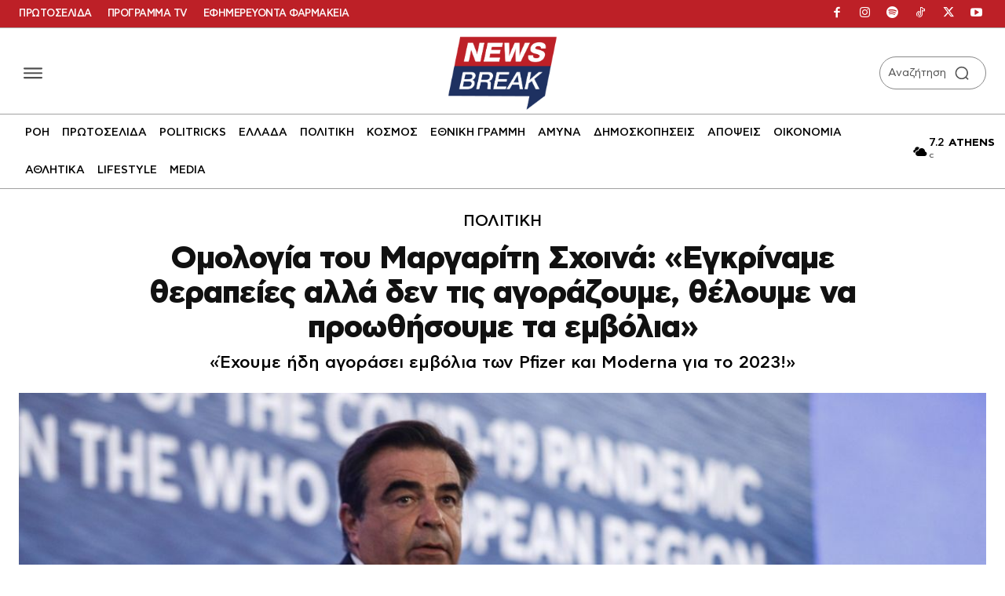

--- FILE ---
content_type: text/html; charset=UTF-8
request_url: https://www.newsbreak.gr/politiki/273412/shoinas-emvolia-therapeies/
body_size: 95660
content:
<!doctype html ><html lang="el" prefix="og: https://ogp.me/ns#"><head><title>Ομολογία του Μαργαρίτη Σχοινά: «Εγκρίναμε θεραπείες αλλά δεν τις αγοράζουμε, θέλουμε να προωθήσουμε τα εμβόλια»</title><meta charset="UTF-8" /><meta name="viewport" content="width=device-width, initial-scale=1.0"><link rel="pingback" href="https://www.newsbreak.gr/xmlrpc.php" /><link href='https://www.newsbreak.gr/wp-content/themes/Newspaper/images/icons/newspaper.woff?24' rel='preload' as='font' type='font/woff' crossorigin><link href='https://www.newsbreak.gr/fonts/dehinted-subset-cfastystd-book-webfont.woff2' rel='preload' as='font' type='font/woff' crossorigin><link href='https://www.newsbreak.gr/fonts/dehinted-subset-cfastystd-bold-webfont.woff2' rel='preload' as='font' type='font/woff' crossorigin><link href='https://www.newsbreak.gr/fonts/dehinted-subset-cfastystd-medium-webfont.woff2' rel='preload' as='font' type='font/woff' crossorigin><link href='https://www.newsbreak.gr/fonts/dehinted-subset-cfastystd-black-webfont.woff2' rel='preload' as='font' type='font/woff' crossorigin><link rel="alternate" type="application/rss+xml" title="Video Sitemap" href="https://www.newsbreak.gr/video-sitemap.xml" /><link rel="preload" fetchpriority="high" as="image" href="https://www.newsbreak.gr/wp-content/uploads/2021/11/nb_shoinas_margaritis1.jpg" imagesrcset="https://www.newsbreak.gr/wp-content/uploads/2021/11/nb_shoinas_margaritis1.jpg 1200w, https://www.newsbreak.gr/wp-content/uploads/2021/11/nb_shoinas_margaritis1-696x398.jpg 696w, https://www.newsbreak.gr/wp-content/uploads/2021/11/nb_shoinas_margaritis1-1068x611.jpg 1068w" imagesizes="(max-width: 1200px) 100vw, 1200px"/><meta name="theme-color" content="#ffffff"><meta name="description" content="«Έχουμε ήδη αγοράσει εμβόλια των Pfizer και Moderna για το 2023!»"/><meta name="robots" content="follow, index, max-snippet:-1, max-video-preview:-1, max-image-preview:large"/><link rel="canonical" href="https://www.newsbreak.gr/politiki/273412/shoinas-emvolia-therapeies/" /><meta property="og:locale" content="el_GR" /><meta property="og:type" content="article" /><meta property="og:title" content="Ομολογία του Μαργαρίτη Σχοινά: «Εγκρίναμε θεραπείες αλλά δεν τις αγοράζουμε, θέλουμε να προωθήσουμε τα εμβόλια»" /><meta property="og:description" content="«Έχουμε ήδη αγοράσει εμβόλια των Pfizer και Moderna για το 2023!»" /><meta property="og:url" content="https://www.newsbreak.gr/politiki/273412/shoinas-emvolia-therapeies/" /><meta property="og:site_name" content="newsbreak" /><meta property="article:publisher" content="https://www.facebook.com/newsbreak.gr" /><meta property="article:tag" content="ΕΕ" /><meta property="article:tag" content="ΕΜΒΟΛΙΑ" /><meta property="article:tag" content="ΜΑΡΓΑΡΙΤΗΣ ΣΧΟΙΝΑΣ" /><meta property="article:section" content="ΠΟΛΙΤΙΚΗ" /><meta property="og:updated_time" content="2021-11-25T19:48:15+02:00" /><meta property="fb:app_id" content="2379015649046546" /><meta property="og:image" content="https://www.newsbreak.gr/wp-content/uploads/2021/11/nb_shoinas_margaritis1.jpg" /><meta property="og:image:secure_url" content="https://www.newsbreak.gr/wp-content/uploads/2021/11/nb_shoinas_margaritis1.jpg" /><meta property="og:image:width" content="1200" /><meta property="og:image:height" content="686" /><meta property="og:image:alt" content="Σχοινάς" /><meta property="og:image:type" content="image/jpeg" /><meta property="article:published_time" content="2021-11-25T12:25:40+02:00" /><meta property="article:modified_time" content="2021-11-25T19:48:15+02:00" /><meta name="twitter:card" content="summary_large_image" /><meta name="twitter:title" content="Ομολογία του Μαργαρίτη Σχοινά: «Εγκρίναμε θεραπείες αλλά δεν τις αγοράζουμε, θέλουμε να προωθήσουμε τα εμβόλια»" /><meta name="twitter:description" content="«Έχουμε ήδη αγοράσει εμβόλια των Pfizer και Moderna για το 2023!»" /><meta name="twitter:site" content="@newsbreakGR" /><meta name="twitter:creator" content="@newsbreakGR" /><meta name="twitter:image" content="https://www.newsbreak.gr/wp-content/uploads/2021/11/nb_shoinas_margaritis1.jpg" /> <script type="application/ld+json" class="rank-math-schema">{"@context":"https://schema.org","@graph":["https://schema.org",[{"publisher":{"@type":"Organization","@id":"https://www.newsbreak.gr/#organization","name":"newsbreak.gr","url":"https://www.newsbreak.gr","sameAs":["https://www.facebook.com/newsbreak.gr","https://twitter.com/newsbreakGR"],"email":"info@newsbreak.gr","logo":{"@type":"ImageObject","@id":"https://www.newsbreak.gr/#logo","url":"https://www.newsbreak.gr/wp-content/uploads/2020/05/logo-1.png","contentUrl":"https://www.newsbreak.gr/wp-content/uploads/2020/05/logo-1.png","caption":"newsbreak","inLanguage":"el","width":"1526","height":"1035"}},"WebSite":{"@type":"WebSite","@id":"https://www.newsbreak.gr/#website","url":"https://www.newsbreak.gr","name":"newsbreak","publisher":{"@id":"https://www.newsbreak.gr/#organization"},"inLanguage":"el"},"primaryImage":{"@type":"ImageObject","@id":"https://www.newsbreak.gr/wp-content/uploads/2021/11/nb_shoinas_margaritis1.jpg","url":"https://www.newsbreak.gr/wp-content/uploads/2021/11/nb_shoinas_margaritis1.jpg","width":"1200","height":"686","caption":"\u03a3\u03c7\u03bf\u03b9\u03bd\u03ac\u03c2","inLanguage":"el"},"WebPage":{"@type":"WebPage","@id":"https://www.newsbreak.gr/politiki/273412/shoinas-emvolia-therapeies/#webpage","url":"https://www.newsbreak.gr/politiki/273412/shoinas-emvolia-therapeies/","name":"\u039f\u03bc\u03bf\u03bb\u03bf\u03b3\u03af\u03b1 \u03c4\u03bf\u03c5 \u039c\u03b1\u03c1\u03b3\u03b1\u03c1\u03af\u03c4\u03b7 \u03a3\u03c7\u03bf\u03b9\u03bd\u03ac: \u00ab\u0395\u03b3\u03ba\u03c1\u03af\u03bd\u03b1\u03bc\u03b5 \u03b8\u03b5\u03c1\u03b1\u03c0\u03b5\u03af\u03b5\u03c2 \u03b1\u03bb\u03bb\u03ac \u03b4\u03b5\u03bd \u03c4\u03b9\u03c2 \u03b1\u03b3\u03bf\u03c1\u03ac\u03b6\u03bf\u03c5\u03bc\u03b5, \u03b8\u03ad\u03bb\u03bf\u03c5\u03bc\u03b5 \u03bd\u03b1 \u03c0\u03c1\u03bf\u03c9\u03b8\u03ae\u03c3\u03bf\u03c5\u03bc\u03b5 \u03c4\u03b1 \u03b5\u03bc\u03b2\u03cc\u03bb\u03b9\u03b1\u00bb","datePublished":"2021-11-25T12:25:40+02:00","dateModified":"2021-11-25T19:48:15+02:00","isPartOf":{"@id":"https://www.newsbreak.gr/#website"},"primaryImageOfPage":{"@id":"https://www.newsbreak.gr/wp-content/uploads/2021/11/nb_shoinas_margaritis1.jpg"},"inLanguage":"el"},"ProfilePage":{"@type":"Person","@id":"https://www.newsbreak.gr/author/newsroom/","name":"Newsroom","description":"Newsroom","url":"https://www.newsbreak.gr/author/newsroom/","image":{"@type":"ImageObject","@id":"https://www.newsbreak.gr/wp-content/uploads/2025/08/newsroom_avatar-96x96.jpg","url":"https://www.newsbreak.gr/wp-content/uploads/2025/08/newsroom_avatar-96x96.jpg","caption":"Newsroom","inLanguage":"el"},"worksFor":{"@id":"https://www.newsbreak.gr/#organization"}},"richSnippet":{"@type":"NewsArticle","headline":"\u039f\u03bc\u03bf\u03bb\u03bf\u03b3\u03af\u03b1 \u03c4\u03bf\u03c5 \u039c\u03b1\u03c1\u03b3\u03b1\u03c1\u03af\u03c4\u03b7 \u03a3\u03c7\u03bf\u03b9\u03bd\u03ac: \u00ab\u0395\u03b3\u03ba\u03c1\u03af\u03bd\u03b1\u03bc\u03b5 \u03b8\u03b5\u03c1\u03b1\u03c0\u03b5\u03af\u03b5\u03c2 \u03b1\u03bb\u03bb\u03ac \u03b4\u03b5\u03bd \u03c4\u03b9\u03c2 \u03b1\u03b3\u03bf\u03c1\u03ac\u03b6\u03bf\u03c5\u03bc\u03b5, \u03b8\u03ad\u03bb\u03bf\u03c5\u03bc\u03b5 \u03bd\u03b1 \u03c0\u03c1\u03bf\u03c9\u03b8\u03ae\u03c3\u03bf\u03c5\u03bc\u03b5 \u03c4\u03b1","datePublished":"2021-11-25T12:25:40+02:00","dateModified":"2021-11-25T19:48:15+02:00","isPrimary":"1","articleSection":"\u03a0\u039f\u039b\u0399\u03a4\u0399\u039a\u0397","author":{"@id":"https://www.newsbreak.gr/author/newsroom/","name":"Newsroom"},"publisher":{"@id":"https://www.newsbreak.gr/#organization"},"description":"\u00ab\u0388\u03c7\u03bf\u03c5\u03bc\u03b5 \u03ae\u03b4\u03b7 \u03b1\u03b3\u03bf\u03c1\u03ac\u03c3\u03b5\u03b9 \u03b5\u03bc\u03b2\u03cc\u03bb\u03b9\u03b1\u00a0\u03c4\u03c9\u03bd Pfizer \u03ba\u03b1\u03b9\u00a0Moderna\u00a0\u03b3\u03b9\u03b1 \u03c4\u03bf 2023!\u00bb","name":"\u039f\u03bc\u03bf\u03bb\u03bf\u03b3\u03af\u03b1 \u03c4\u03bf\u03c5 \u039c\u03b1\u03c1\u03b3\u03b1\u03c1\u03af\u03c4\u03b7 \u03a3\u03c7\u03bf\u03b9\u03bd\u03ac: \u00ab\u0395\u03b3\u03ba\u03c1\u03af\u03bd\u03b1\u03bc\u03b5 \u03b8\u03b5\u03c1\u03b1\u03c0\u03b5\u03af\u03b5\u03c2 \u03b1\u03bb\u03bb\u03ac \u03b4\u03b5\u03bd \u03c4\u03b9\u03c2 \u03b1\u03b3\u03bf\u03c1\u03ac\u03b6\u03bf\u03c5\u03bc\u03b5, \u03b8\u03ad\u03bb\u03bf\u03c5\u03bc\u03b5 \u03bd\u03b1 \u03c0\u03c1\u03bf\u03c9\u03b8\u03ae\u03c3\u03bf\u03c5\u03bc\u03b5 \u03c4\u03b1"}},{"@type":"VideoObject","@id":"https://www.newsbreak.gr/politiki/273412/shoinas-emvolia-therapeies/#video-MLR585TFFFQ","name":"\u039a\u03bf\u03bc\u03b9\u03c3\u03b9\u03cc\u03bd: \u0395\u03bd\u03ad\u03ba\u03c1\u03b9\u03bd\u03b5 \u03b8\u03b5\u03c1\u03b1\u03c0\u03b5\u03af\u03b5\u03c2 \u03ba\u03b1\u03b9 \u03b4\u03b5\u03bd \u03b1\u03b3\u03cc\u03c1\u03b1\u03b6\u03b5 - \u039f\u03bc\u03bf\u03bb\u03bf\u03b3\u03af\u03b1 \u03a3\u03c7\u03bf\u03b9\u03bd\u03ac: \u00ab\u0398\u03ad\u03bb\u03b1\u03bc\u03b5 \u03bd\u03b1 \u03c0\u03c1\u03bf\u03c9\u03b8\u03ae\u03c3\u03bf\u03c5\u03bc\u03b5 \u03c4\u03b1 \u03b5\u03bc\u03b2\u03cc\u03bb\u03b9\u03b1\u00bb","description":"\u00ab\u0388\u03c7\u03bf\u03c5\u03bc\u03b5 \u03ae\u03b4\u03b7 \u03b1\u03b3\u03bf\u03c1\u03ac\u03c3\u03b5\u03b9 \u03b5\u03bc\u03b2\u03cc\u03bb\u03b9\u03b1\u00a0\u03c4\u03c9\u03bd Pfizer \u03ba\u03b1\u03b9\u00a0Moderna\u00a0\u03b3\u03b9\u03b1 \u03c4\u03bf 2023!\u00bb","thumbnailUrl":["https://i.ytimg.com/vi/MLR585TFFFQ/hqdefault.jpg","https://i.ytimg.com/vi/MLR585TFFFQ/hqdefault.jpg","https://i.ytimg.com/vi/MLR585TFFFQ/mqdefault.jpg"],"uploadDate":"2021-11-25T12:25:40+02:00","datePublished":"2021-11-25T12:25:40+02:00","contentUrl":"https://www.youtube.com/watch?v=MLR585TFFFQ","embedUrl":"https://www.youtube.com/embed/MLR585TFFFQ","isFamilyFriendly":"1","author":{"@type":"Organization","name":"newsbreak","url":"https://www.newsbreak.gr"},"publisher":{"@type":"Organization","name":"newsbreak","url":"https://www.newsbreak.gr","logo":{"@type":"ImageObject","url":"https://www.newsbreak.gr/wp-content/uploads/2020/05/logo-1.png"}},"interactionStatistic":{"@type":"InteractionCounter","userInteractionCount":"39784"},"videoQuality":"HD","videoFrameSize":"1920x1080"}]]}</script> <link rel='dns-prefetch' href='//stats.wp.com' /><link rel="alternate" type="application/rss+xml" title="Ροή RSS &raquo; newsbreak" href="https://www.newsbreak.gr/feed/" /><link rel="alternate" type="application/rss+xml" title="Ροή Σχολίων &raquo; newsbreak" href="https://www.newsbreak.gr/comments/feed/" /><link rel="alternate" type="application/rss+xml" title="Ροή Σχολίων newsbreak &raquo; Ομολογία του Μαργαρίτη Σχοινά: «Εγκρίναμε θεραπείες αλλά δεν τις αγοράζουμε, θέλουμε να προωθήσουμε τα εμβόλια»" href="https://www.newsbreak.gr/politiki/273412/shoinas-emvolia-therapeies/feed/" /><link rel="alternate" title="oEmbed (JSON)" type="application/json+oembed" href="https://www.newsbreak.gr/wp-json/oembed/1.0/embed?url=https%3A%2F%2Fwww.newsbreak.gr%2Fpolitiki%2F273412%2Fshoinas-emvolia-therapeies%2F" /><link rel="alternate" title="oEmbed (XML)" type="text/xml+oembed" href="https://www.newsbreak.gr/wp-json/oembed/1.0/embed?url=https%3A%2F%2Fwww.newsbreak.gr%2Fpolitiki%2F273412%2Fshoinas-emvolia-therapeies%2F&#038;format=xml" /><style id='wp-img-auto-sizes-contain-inline-css' type='text/css'>img:is([sizes=auto i],[sizes^="auto," i]){contain-intrinsic-size:3000px 1500px}
/*# sourceURL=wp-img-auto-sizes-contain-inline-css */</style><link rel='stylesheet' id='ep_general_styles-css' href='https://www.newsbreak.gr/wp-content/plugins/elasticpress/dist/css/general-styles.css?ver=66295efe92a630617c00' type='text/css' media='all' /><link rel='stylesheet' id='td-plugin-multi-purpose-css' href='https://www.newsbreak.gr/wp-content/plugins/td-composer/td-multi-purpose/style.css?ver=7cd248d7ca13c255207c3f8b916c3f00' type='text/css' media='all' /><link rel='stylesheet' id='md-inline-related-style-css' href='https://www.newsbreak.gr/wp-content/plugins/md-inline-related/assets/style.css?v=1768748630&#038;ver=1.0.5' type='text/css' media='all' /><link rel='stylesheet' id='td-theme-css' href='https://www.newsbreak.gr/wp-content/themes/Newspaper/style.css?ver=12.7.3' type='text/css' media='all' /><link rel='stylesheet' id='td-multipurpose-css' href='https://www.newsbreak.gr/wp-content/plugins/td-composer/assets/fonts/td-multipurpose/td-multipurpose.css?ver=7cd248d7ca13c255207c3f8b916c3f00' type='text/css' media='all' /><link rel='stylesheet' id='font_awesome-css' href='https://www.newsbreak.gr/wp-content/plugins/td-composer/assets/fonts/font-awesome/font-awesome.css?ver=7cd248d7ca13c255207c3f8b916c3f00' type='text/css' media='all' /><link rel='stylesheet' id='td-legacy-framework-front-style-css' href='https://www.newsbreak.gr/wp-content/plugins/td-composer/legacy/Newspaper/assets/css/td_legacy_main.css?ver=7cd248d7ca13c255207c3f8b916c3f00' type='text/css' media='all' /><link rel='stylesheet' id='tdb_style_cloud_templates_front-css' href='https://www.newsbreak.gr/wp-content/plugins/td-cloud-library/assets/css/tdb_main.css?ver=6127d3b6131f900b2e62bb855b13dc3b' type='text/css' media='all' /> <script type="text/javascript" src="https://www.newsbreak.gr/wp-includes/js/jquery/jquery.min.js?ver=3.7.1" id="jquery-core-js"></script> <script type="text/javascript" src="https://www.newsbreak.gr/wp-includes/js/jquery/jquery-migrate.min.js?ver=3.4.1" id="jquery-migrate-js"></script> <link rel="https://api.w.org/" href="https://www.newsbreak.gr/wp-json/" /><link rel="alternate" title="JSON" type="application/json" href="https://www.newsbreak.gr/wp-json/wp/v2/posts/273412" /><link rel="EditURI" type="application/rsd+xml" title="RSD" href="https://www.newsbreak.gr/xmlrpc.php?rsd" /><meta name="generator" content="WordPress 6.9" /><link rel='shortlink' href='https://www.newsbreak.gr/?p=273412' /> <script src="https://www.newsbreak.gr/wp-content/plugins/AP-DFP-Plugin/assets/js/mobile-detect.js"></script> <script>var md = new MobileDetect(window.navigator.userAgent);</script> <script async src="https://securepubads.g.doubleclick.net/tag/js/gpt.js"></script> <script>var googletag = googletag || {};
            googletag.cmd = googletag.cmd || [];</script> <style>#article_start, #article_end {
		margin: 25px auto 25px auto !important;
	    }

            .skinTopContainer {
                width: 100%;
                z-index: 99999;
                position: relative !important;
                text-align: center;
                height: 1px;
            }

            .skinContainer {
                top: 50px;
                width: 100%;
                z-index: 99999;
                position: fixed !important;
                height: 1px;
            }

            .skinAdSticky {
                margin: 0 auto;
            }

            @media (min-width: 768px) {
                .mobile_only {
                    display: none !important;
                }
            }

            @media (max-width: 767px) {
                .desktop_only {
                    display: none !important;
                }

                #_300x250, #_2nd_300x250, #_3rd_300x250 {
                    display: none !important;
                }

                .gAdLeft {
                    float: none !important;
                    width: 100%;
                    display: inline-block;
                    text-align: center;
                    margin: 5px auto 1.75em auto !important;
                }
            }

            .single_below, .single_above {
                clear: both;
            }

            #article, #article_end {
                margin-bottom: 1.75em !important;
            }

            .zark-container {
                line-height: 0px !important;
            }

            @media (max-width: 767px) {
                #ad-single-article-end-1, #ad-single-article-end-2 {
                    float: none !important;
                    margin: 25px auto !important;
                }

            }</style> <script>let isAPMobile = (md.mobile());

            googletag.cmd.push(function () {

				var sidebar = googletag.sizeMapping()
					.addSize([0, 0], [])
					.addSize([340, 0], [])
					.addSize([768, 0], [[300, 600], [300, 250],[336,280]])
					.addSize([1024, 0], [[300,600],[300,250],[336,280]])
					.build();

				var infeed = googletag.sizeMapping()
					.addSize([0, 0], [[300, 250],[300, 600],[336, 280]])
					.addSize([768, 0], [])
					.addSize([1024, 0], [])
					.build();

				var billboard = googletag.sizeMapping()
					.addSize([0, 0], [[300, 250], [320, 100], [320, 50]])
					.addSize([340, 0], [[336, 280], [300, 250], [320, 100], [320, 50]])
					.addSize([768, 0], [[728, 90]])
					.addSize([1024, 0], [[970, 250], [970, 90], [728, 90]])
					.build();
					
				var inline1 = googletag.sizeMapping()
					.addSize([0, 0], [[300, 600], [300, 250]])
					.addSize([388, 0], [[300, 600], [336, 280], [300, 250]])
					.addSize([768, 0], [[300, 600], [300, 250], [336, 280], [320, 480]])
					.addSize([1024, 0], [[300, 600], [300, 250], [336, 280], [320, 480]])
					.build();
					
				var inline2 = googletag.sizeMapping()
					.addSize([0, 0], [[300, 250]])
					.addSize([388, 0], [[336, 280], [300, 250]])
					.addSize([768, 0], [[300, 600], [300, 250], [336, 280], [320, 480]])
					.addSize([1024, 0], [[300, 600], [300, 250], [336, 280], [320, 480]])
					.build();

                					googletag.defineSlot('/22767323261/newsbreak.gr/inline1', [[300, 600],[336, 280],[300, 250],[320,480]], 'MINOANDESIGN-gpt-ad-inline1').defineSizeMapping(inline1).addService(googletag.pubads());
					googletag.defineSlot('/22767323261/newsbreak.gr/inline2', [[300, 600],[336, 280],[300, 250],[320,480]], 'MINOANDESIGN-gpt-ad-inline2').defineSizeMapping(inline2).addService(googletag.pubads());
					
					if (!isAPMobile) {
						googletag.defineSlot('/22767323261/newsbreak.gr/sidebar1', [[300, 600], [336, 280], [300, 250]], 'MINOANDESIGN-gpt-ad-sidebar1').defineSizeMapping(sidebar).addService(googletag.pubads());
						googletag.defineSlot('/22767323261/newsbreak.gr/sidebar2', [[300, 600], [336, 280], [300, 250]], 'MINOANDESIGN-gpt-ad-sidebar2').defineSizeMapping(sidebar).addService(googletag.pubads());
						googletag.defineSlot('/22767323261/newsbreak.gr/sidebar3', [[336, 280], [300, 250]], 'MINOANDESIGN-gpt-ad-sidebar3').addService(googletag.pubads());
						googletag.defineSlot('/22767323261/newsbreak.gr/billboard2', [[970, 250], [970, 90], [728, 90]], 'MINOANDESIGN-gpt-ad-billboard2').addService(googletag.pubads());
					}
						
					if (isAPMobile) {
						googletag.defineSlot('/22767323261/newsbreak.gr/article_end', [[300, 600], [336, 280], [300, 250]], 'MINOANDESIGN-gpt-ad-article_end').defineSizeMapping(infeed).addService(googletag.pubads());
						googletag.defineSlot('/22767323261/newsbreak.gr/infeed1', [[300, 600], [336, 280], [300, 250]], 'MINOANDESIGN-gpt-ad-infeed1').defineSizeMapping(infeed).addService(googletag.pubads());
						googletag.defineSlot('/22767323261/newsbreak.gr/infeed2', [[300, 600], [336, 280], [300, 250]], 'MINOANDESIGN-gpt-ad-infeed2').defineSizeMapping(infeed).addService(googletag.pubads());
					}
                
                				
				
				//googletag.defineSlot('/22767323261/newsbreak.gr/prestitial', [[1, 1]], 'div-gpt-ad-1575047455754-50').addService(googletag.pubads());
                //googletag.defineSlot('/22767323261/newsbreak.gr/skin', [[1, 1]], 'div-gpt-ad-1513202928332-11').addService(googletag.pubads());

                if (isAPMobile) {
                    //googletag.defineSlot('/22767323261/newsbreak.gr/mobile_sticky', [[320, 100], [320, 50]], 'div-gpt-ad-ocm-sticky-ad').addService(googletag.pubads());
                }


                
                                googletag.pubads().setTargeting('type', 'post');
                console.warn('DFP TARGETING KEY-VALUE SET: \ntype -> post');
                
                
                
                
                
                                googletag.pubads().setTargeting('id', '273412');
                console.warn('DFP TARGETING KEY-VALUE SET: \nid -> 273412');
                
                
                
                                googletag.pubads().setTargeting('category', ['politiki']);
                console.warn('DFP TARGETING KEY-VALUE SET: \ncategory -> [politiki]');
                                googletag.pubads().setTargeting('post_tag', ['ee','emvolia','margaritis-schoinas']);
                console.warn('DFP TARGETING KEY-VALUE SET: \npost_tag -> [ee,emvolia,margaritis-schoinas]');
                
                //googletag.pubads().collapseEmptyDivs();
                googletag.pubads().setCentering(true);
                googletag.pubads().disableInitialLoad();
                googletag.pubads().enableSingleRequest();
				/*googletag.pubads().enableLazyLoad({
                	fetchMarginPercent: 50,  
                	renderMarginPercent: 50,  
                	mobileScaling: 1.0  
              	}); */
                googletag.enableServices();
            });</script> <style>.minoandesign-summary-wrapper {
                clear: both !important;
                position: relative !important;
                z-index: 1 !important;
                display: block !important;
                width: 100% !important;
                margin: 0 !important;
                padding: 0 !important;
            }
            
            .minoandesign-summary-box {
                margin: 40px 0;
                position: relative;
                overflow: hidden;
                border-radius: 8px;
                box-shadow: 0 2px 10px rgba(0, 0, 0, 0.1);
                font-family: cf_asty_st, Arial, sans-serif;
            }
            
            .minoandesign-summary-header-wrapper {
                display: flex;
                align-items: center;
                justify-content: space-between;
                padding: 15px 20px;
                gap: 15px;
                background: linear-gradient(90deg, #425891 0%, #1E3161 100%);
                color: white;
            }
            
            .minoandesign-logo-space {
                flex: 0 0 auto;
                display: flex;
                align-items: center;
            }
            
            .minoandesign-sponsor-space {
                flex: 0 0 auto;
                display: flex;
                align-items: center;
                justify-content: flex-end;
            }
            
            .minoandesign-summary-header {
                display: flex;
                align-items: center;
                justify-content: center;
                flex: 1;
                position: relative;
                z-index: 1;
                text-align: center;
            }
            
            .minoandesign-summary-header h3 {
                margin: 0;
                font-size: 20px;
                font-weight: 400;
                color: white;
                font-family: cf_asty_st, Arial, sans-serif;
            }
            
            .minoandesign-toggle-btn {
                background: transparent;
                border: none;
                cursor: pointer;
                font-size: 20px;
                transition: all 0.3s ease;
                display: flex;
                align-items: center;
                justify-content: center;
                min-width: 40px;
                height: 40px;
                color: white;
                margin-left: 10px;
            }
            
            .minoandesign-toggle-btn:hover {
                opacity: 0.8;
            }
            
            .minoandesign-toggle-btn:focus {
                outline: none;
            }
            
            .minoandesign-toggle-icon {
                transition: transform 0.3s ease;
                display: inline-block;
                width: 16px;
                height: 16px;
                vertical-align: middle;
            }
            
            .minoandesign-toggle-btn[aria-expanded="false"] .minoandesign-toggle-icon {
                transform: rotate(-90deg);
            }
            
            .minoandesign-summary-content {
                transition: max-height 0.3s ease, opacity 0.3s ease;
                overflow: hidden;
                max-height: 2000px;
                opacity: 1;
            }
            
            .minoandesign-summary-content.collapsed {
                max-height: 0;
                opacity: 0;
            }
            
            .minoandesign-summary-content-inner {
                background: #f5f5f5;
                padding: 25px 30px;
            }
            
            .minoandesign-summary-list {
                list-style: none !important;
                list-style-type: none !important;
                padding: 0 !important;
                margin: 0 0 40px 0 !important;
                position: relative;
                z-index: 1;
                text-align: left !important;
            }
            
            .minoandesign-summary-list li {
                list-style: none !important;
                list-style-type: none !important;
                margin-bottom: 12px;
                line-height: 1.6;
                font-size: 16px;
                text-align: left !important;
                direction: ltr !important;
                display: flex;
                align-items: flex-start;
                color: #000000;
                font-family: cf_asty_st, Arial, sans-serif;
            }
            
            .minoandesign-summary-list li:last-child {
                margin-bottom: 0;
            }
            
            .minoandesign-summary-list li::marker {
                content: none !important;
            }
            
            .minoandesign-bullet {
                flex-shrink: 0;
                width: 20px;
                font-size: 20px;
                color: #000000;
                margin-right: 10px;
                line-height: 1;
                margin-top: 2px;
            }
            
            .minoandesign-bullet-text {
                flex: 1;
                color: #000000 !important;
            }
            
            .minoandesign-style-newsbreak .minoandesign-summary-list li {
                color: #000000 !important;
            }
            
            .minoandesign-style-newsbreak .minoandesign-bullet-text {
                color: #000000 !important;
            }
            
            .minoandesign-style-newsbreak .minoandesign-bullet {
                color: #000000 !important;
            }
            
            .minoandesign-summary-footer {
                background: #EBEBEB;
                height: 45px;
                display: flex;
                align-items: center;
                justify-content: center;
                margin: -20px -20px -20px -20px;
                border-radius: 0 0 8px 8px;
            }
            
            .minoandesign-summary-footer p {
                margin: 0;
                color: #666;
                font-size: 14px;
                text-align: center;
                font-family: cf_asty_st, Arial, sans-serif;
            }
            
            /* Mobile Responsive Styles */
            @media only screen and (max-width: 768px) {
                .minoandesign-summary-wrapper {
                    margin: 15px 0 !important;
                }
                
                .minoandesign-summary-list li,
                .minoandesign-style-newsbreak .minoandesign-summary-list li {
                    color: #000000 !important;
                }
                
                .minoandesign-bullet-text,
                .minoandesign-style-newsbreak .minoandesign-bullet-text {
                    color: #000000 !important;
                }
                
                .minoandesign-bullet,
                .minoandesign-style-newsbreak .minoandesign-bullet {
                    color: #000000 !important;
                }
                
                .minoandesign-toggle-btn,
                .minoandesign-style-newsbreak .minoandesign-toggle-btn {
                    color: #ffffff !important;
                    opacity: 1 !important;
                    background: rgba(255,255,255,0.1);
                }
                
                .minoandesign-summary-box {
                    margin: 0 !important;
                    border-radius: 8px !important;
                }
                
                .minoandesign-summary-header-wrapper {
                    flex-wrap: nowrap !important;
                    padding: 12px 10px !important;
                    gap: 8px !important;
                    align-items: center !important;
                }
                
                .minoandesign-logo-space {
                    flex: 0 0 auto !important;
                    display: flex !important;
                    align-items: center !important;
                    justify-content: flex-start !important;
                    min-width: 60px !important;
                }
                
                .minoandesign-logo-space img {
                    max-width: 80px !important;
                    width: auto !important;
                    height: 30px !important;
                    object-fit: contain !important;
                }
                
                .minoandesign-sponsor-space {
                    flex: 0 0 auto !important;
                    display: flex !important;
                    align-items: center !important;
                    justify-content: flex-end !important;
                    min-width: 60px !important;
                }
                
                .minoandesign-sponsor-space img {
                    max-width: 80px !important;
                    width: auto !important;
                    height: 30px !important;
                    object-fit: contain !important;
                }
                
                .minoandesign-summary-header {
                    flex: 1 1 auto !important;
                    display: flex !important;
                    align-items: center !important;
                    justify-content: center !important;
                    text-align: center !important;
                    margin: 0 !important;
                    padding: 0 5px !important;
                }
                
                .minoandesign-summary-header h3 {
                    font-size: 14px !important;
                    line-height: 1.2 !important;
                    margin: 0 !important;
                    white-space: nowrap !important;
                    overflow: hidden !important;
                    text-overflow: ellipsis !important;
                }
                
                .minoandesign-toggle-btn {
                    flex: 0 0 auto !important;
                    min-width: 30px !important;
                    width: 30px !important;
                    height: 30px !important;
                    font-size: 16px !important;
                    margin-left: 5px !important;
                    padding: 0 !important;
                    display: flex !important;
                    align-items: center !important;
                    justify-content: center !important;
                }
                
                .minoandesign-toggle-icon {
                    width: 18px !important;
                    height: 18px !important;
                }
                
                .minoandesign-summary-content-inner {
                    padding: 20px 15px !important;
                }
                
                .minoandesign-summary-list {
                    margin: 0 0 30px 0 !important;
                }
                
                .minoandesign-summary-list li {
                    font-size: 14px !important;
                    margin-bottom: 10px !important;
                    line-height: 1.5 !important;
                }
                
                .minoandesign-bullet {
                    width: 16px !important;
                    font-size: 16px !important;
                    margin-right: 8px !important;
                }
                
                .minoandesign-summary-footer {
                    height: auto !important;
                    min-height: 35px !important;
                    padding: 8px 10px !important;
                }
                
                .minoandesign-summary-footer p {
                    font-size: 12px !important;
                    line-height: 1.3 !important;
                }
            }
            
            @media only screen and (max-width: 480px) {
                .minoandesign-summary-list li,
                .minoandesign-style-newsbreak .minoandesign-summary-list li {
                    color: #000000 !important;
                }
                
                .minoandesign-bullet-text,
                .minoandesign-style-newsbreak .minoandesign-bullet-text {
                    color: #000000 !important;
                }
                
                .minoandesign-bullet,
                .minoandesign-style-newsbreak .minoandesign-bullet {
                    color: #000000 !important;
                }
                
                .minoandesign-toggle-btn,
                .minoandesign-style-newsbreak .minoandesign-toggle-btn {
                    color: #ffffff !important;
                    opacity: 1 !important;
                    background: rgba(255,255,255,0.2);
                    border: 1px solid rgba(255,255,255,0.3);
                }
                
                .minoandesign-summary-header-wrapper {
                    padding: 10px 8px !important;
                    gap: 5px !important;
                }
                
                .minoandesign-logo-space,
                .minoandesign-sponsor-space {
                    min-width: 50px !important;
                }
                
                .minoandesign-logo-space img,
                .minoandesign-sponsor-space img {
                    max-width: 70px !important;
                    height: 25px !important;
                }
                
                .minoandesign-summary-header h3 {
                    font-size: 13px !important;
                    padding: 0 3px !important;
                }
                
                .minoandesign-toggle-btn {
                    min-width: 28px !important;
                    width: 28px !important;
                    height: 28px !important;
                    margin-left: 3px !important;
                }
                
                .minoandesign-toggle-icon {
                    width: 16px !important;
                    height: 16px !important;
                }
                
                .minoandesign-summary-content-inner {
                    padding: 15px 12px !important;
                }
                
                .minoandesign-summary-list li {
                    font-size: 13px !important;
                    margin-bottom: 8px !important;
                }
                
                .minoandesign-bullet {
                    width: 15px !important;
                    font-size: 15px !important;
                    margin-right: 6px !important;
                }
                
                .minoandesign-summary-footer p {
                    font-size: 11px !important;
                }
            }</style> <script>document.addEventListener('DOMContentLoaded', function() {
                // Toggle functionality for bullet points
                const toggleButtons = document.querySelectorAll('.minoandesign-toggle-btn');
                
                toggleButtons.forEach(function(button) {
                    button.addEventListener('click', function() {
                        const targetId = this.getAttribute('data-target');
                        const targetBox = document.getElementById(targetId);
                        
                        if (targetBox) {
                            const content = targetBox.querySelector('.minoandesign-summary-content');
                            const isExpanded = this.getAttribute('aria-expanded') === 'true';
                            
                            if (isExpanded) {
                                // Collapse
                                content.classList.add('collapsed');
                                this.setAttribute('aria-expanded', 'false');
                            } else {
                                // Expand
                                content.classList.remove('collapsed');
                                this.setAttribute('aria-expanded', 'true');
                            }
                            
                            // Send GA4 event if gtag is available
                            if (typeof gtag !== 'undefined') {
                                gtag('event', 'toggle_ai_bullet_points', {
                                    'event_category': 'engagement',
                                    'event_label': 'AI Bullet Points',
                                    'value': isExpanded ? 0 : 1, // 0 for close, 1 for open
                                    'interaction_type': isExpanded ? 'close' : 'open'
                                });
                            }
                            
                            // Save state to localStorage
                            localStorage.setItem('minoandesign-summary-' + targetId, !isExpanded);
                        }
                    });
                });
                
                // Restore saved states
                toggleButtons.forEach(function(button) {
                    const targetId = button.getAttribute('data-target');
                    const savedState = localStorage.getItem('minoandesign-summary-' + targetId);
                    
                    if (savedState === 'false') {
                        // Was collapsed
                        const targetBox = document.getElementById(targetId);
                        if (targetBox) {
                            const content = targetBox.querySelector('.minoandesign-summary-content');
                            content.classList.add('collapsed');
                            button.setAttribute('aria-expanded', 'false');
                        }
                    }
                });
            });</script> <style>img#wpstats{display:none}</style> <script>window.tdb_global_vars = {"wpRestUrl":"https:\/\/www.newsbreak.gr\/wp-json\/","permalinkStructure":"\/%category%\/%post_id%\/%postname%\/"};
        window.tdb_p_autoload_vars = {"isAjax":false,"isAdminBarShowing":false,"autoloadStatus":"off","origPostEditUrl":null};</script> <style id="tdb-global-fonts">:root{--global-font-1:cf_asty_st;}</style> <script type="text/javascript" id="td-generated-header-js">var tdBlocksArray = []; //here we store all the items for the current page

	    // td_block class - each ajax block uses a object of this class for requests
	    function tdBlock() {
		    this.id = '';
		    this.block_type = 1; //block type id (1-234 etc)
		    this.atts = '';
		    this.td_column_number = '';
		    this.td_current_page = 1; //
		    this.post_count = 0; //from wp
		    this.found_posts = 0; //from wp
		    this.max_num_pages = 0; //from wp
		    this.td_filter_value = ''; //current live filter value
		    this.is_ajax_running = false;
		    this.td_user_action = ''; // load more or infinite loader (used by the animation)
		    this.header_color = '';
		    this.ajax_pagination_infinite_stop = ''; //show load more at page x
	    }

        // td_js_generator - mini detector
        ( function () {
            var htmlTag = document.getElementsByTagName("html")[0];

	        if ( navigator.userAgent.indexOf("MSIE 10.0") > -1 ) {
                htmlTag.className += ' ie10';
            }

            if ( !!navigator.userAgent.match(/Trident.*rv\:11\./) ) {
                htmlTag.className += ' ie11';
            }

	        if ( navigator.userAgent.indexOf("Edge") > -1 ) {
                htmlTag.className += ' ieEdge';
            }

            if ( /(iPad|iPhone|iPod)/g.test(navigator.userAgent) ) {
                htmlTag.className += ' td-md-is-ios';
            }

            var user_agent = navigator.userAgent.toLowerCase();
            if ( user_agent.indexOf("android") > -1 ) {
                htmlTag.className += ' td-md-is-android';
            }

            if ( -1 !== navigator.userAgent.indexOf('Mac OS X')  ) {
                htmlTag.className += ' td-md-is-os-x';
            }

            if ( /chrom(e|ium)/.test(navigator.userAgent.toLowerCase()) ) {
               htmlTag.className += ' td-md-is-chrome';
            }

            if ( -1 !== navigator.userAgent.indexOf('Firefox') ) {
                htmlTag.className += ' td-md-is-firefox';
            }

            if ( -1 !== navigator.userAgent.indexOf('Safari') && -1 === navigator.userAgent.indexOf('Chrome') ) {
                htmlTag.className += ' td-md-is-safari';
            }

            if( -1 !== navigator.userAgent.indexOf('IEMobile') ){
                htmlTag.className += ' td-md-is-iemobile';
            }

        })();

        var tdLocalCache = {};

        ( function () {
            "use strict";

            tdLocalCache = {
                data: {},
                remove: function (resource_id) {
                    delete tdLocalCache.data[resource_id];
                },
                exist: function (resource_id) {
                    return tdLocalCache.data.hasOwnProperty(resource_id) && tdLocalCache.data[resource_id] !== null;
                },
                get: function (resource_id) {
                    return tdLocalCache.data[resource_id];
                },
                set: function (resource_id, cachedData) {
                    tdLocalCache.remove(resource_id);
                    tdLocalCache.data[resource_id] = cachedData;
                }
            };
        })();

    
    
var td_viewport_interval_list=[{"limitBottom":767,"sidebarWidth":228},{"limitBottom":1018,"sidebarWidth":300},{"limitBottom":1140,"sidebarWidth":324}];
var tds_general_modal_image_disable_mob="yes";
var tds_video_scroll="enabled";
var tds_video_position_v="bottom";
var tds_video_distance_v="100px";
var tds_video_width="380px";
var tds_video_playing_one="enabled";
var tdc_is_installed="yes";
var tdc_domain_active=false;
var td_ajax_url="https:\/\/www.newsbreak.gr\/wp-admin\/admin-ajax.php?td_theme_name=Newspaper&v=12.7.3";
var td_get_template_directory_uri="https:\/\/www.newsbreak.gr\/wp-content\/plugins\/td-composer\/legacy\/common";
var tds_snap_menu="snap";
var tds_logo_on_sticky="";
var tds_header_style="";
var td_please_wait="\u03a0\u03b1\u03c1\u03b1\u03ba\u03b1\u03bb\u03bf\u03cd\u03bc\u03b5 \u03c0\u03b5\u03c1\u03b9\u03bc\u03ad\u03bd\u03b5\u03c4\u03b5...";
var td_email_user_pass_incorrect="\u03a7\u03c1\u03ae\u03c3\u03c4\u03b7\u03c2 \u03ae \u03ba\u03c9\u03b4\u03b9\u03ba\u03cc\u03c2 \u03bb\u03b1\u03bd\u03b8\u03b1\u03c3\u03bc\u03ad\u03bd\u03bf\u03c2!";
var td_email_user_incorrect="Email \u03ae \u03cc\u03bd\u03bf\u03bc\u03b1 \u03c7\u03c1\u03ae\u03c3\u03c4\u03b7 \u03bb\u03b1\u03bd\u03b8\u03b1\u03c3\u03bc\u03ad\u03bd\u03bf!";
var td_email_incorrect="Email \u03bb\u03b1\u03bd\u03b8\u03b1\u03c3\u03bc\u03ad\u03bd\u03bf!";
var td_user_incorrect="Username incorrect!";
var td_email_user_empty="Email or username empty!";
var td_pass_empty="Pass empty!";
var td_pass_pattern_incorrect="Invalid Pass Pattern!";
var td_retype_pass_incorrect="Retyped Pass incorrect!";
var tds_more_articles_on_post_enable="";
var tds_more_articles_on_post_time_to_wait="";
var tds_more_articles_on_post_pages_distance_from_top=400;
var tds_captcha="";
var tds_theme_color_site_wide="#bd2027";
var tds_smart_sidebar="";
var tdThemeName="Newspaper";
var tdThemeNameWl="Newspaper";
var td_magnific_popup_translation_tPrev="\u03a0\u03c1\u03bf\u03b7\u03b3\u03bf\u03cd\u03bc\u03b5\u03bd\u03bf (\u039a\u03bf\u03c5\u03bc\u03c0\u03af \u03b1\u03c1\u03b9\u03c3\u03c4\u03b5\u03c1\u03bf\u03cd \u03b2\u03ad\u03bb\u03bf\u03c5\u03c2)";
var td_magnific_popup_translation_tNext="\u0395\u03c0\u03cc\u03bc\u03b5\u03bd\u03bf (\u039a\u03bf\u03c5\u03bc\u03c0\u03af \u03b4\u03b5\u03be\u03b9\u03bf\u03cd \u03b2\u03ad\u03bb\u03bf\u03c5\u03c2)";
var td_magnific_popup_translation_tCounter="%curr% \u03b1\u03c0\u03cc %total%";
var td_magnific_popup_translation_ajax_tError="\u03a4\u03bf \u03c0\u03b5\u03c1\u03b9\u03b5\u03c7\u03cc\u03bc\u03b5\u03bd\u03bf \u03b1\u03c0\u03cc %url% \u03b4\u03b5\u03bd \u03ae\u03c4\u03b1\u03bd \u03b4\u03c5\u03bd\u03b1\u03c4\u03cc \u03bd\u03b1 \u03c6\u03bf\u03c1\u03c4\u03c9\u03b8\u03b5\u03af.";
var td_magnific_popup_translation_image_tError="\u0397 \u03b5\u03b9\u03ba\u03cc\u03bd\u03b1 #%curr% \u03b4\u03b5\u03bd \u03ae\u03c4\u03b1\u03bd \u03b4\u03c5\u03bd\u03b1\u03c4\u03cc \u03bd\u03b1 \u03c6\u03bf\u03c1\u03c4\u03c9\u03b8\u03b5\u03af.";
var tdBlockNonce="d94ec3f371";
var tdMobileMenu="disabled";
var tdMobileSearch="disabled";
var tdsDateFormat="l, j\/n H:i";
var tdDateNamesI18n={"month_names":["\u0399\u03b1\u03bd\u03bf\u03c5\u03ac\u03c1\u03b9\u03bf\u03c2","\u03a6\u03b5\u03b2\u03c1\u03bf\u03c5\u03ac\u03c1\u03b9\u03bf\u03c2","\u039c\u03ac\u03c1\u03c4\u03b9\u03bf\u03c2","\u0391\u03c0\u03c1\u03af\u03bb\u03b9\u03bf\u03c2","\u039c\u03ac\u03b9\u03bf\u03c2","\u0399\u03bf\u03cd\u03bd\u03b9\u03bf\u03c2","\u0399\u03bf\u03cd\u03bb\u03b9\u03bf\u03c2","\u0391\u03cd\u03b3\u03bf\u03c5\u03c3\u03c4\u03bf\u03c2","\u03a3\u03b5\u03c0\u03c4\u03ad\u03bc\u03b2\u03c1\u03b9\u03bf\u03c2","\u039f\u03ba\u03c4\u03ce\u03b2\u03c1\u03b9\u03bf\u03c2","\u039d\u03bf\u03ad\u03bc\u03b2\u03c1\u03b9\u03bf\u03c2","\u0394\u03b5\u03ba\u03ad\u03bc\u03b2\u03c1\u03b9\u03bf\u03c2"],"month_names_short":["\u0399\u03b1\u03bd","\u03a6\u03b5\u03b2","\u039c\u03b1\u03c1","\u0391\u03c0\u03c1","\u039c\u03ac\u03b9","\u0399\u03bf\u03cd\u03bd","\u0399\u03bf\u03cd\u03bb","\u0391\u03c5\u03b3","\u03a3\u03b5\u03c0","\u039f\u03ba\u03c4","\u039d\u03bf\u03ad","\u0394\u03b5\u03ba"],"day_names":["\u039a\u03c5\u03c1\u03b9\u03b1\u03ba\u03ae","\u0394\u03b5\u03c5\u03c4\u03ad\u03c1\u03b1","\u03a4\u03c1\u03af\u03c4\u03b7","\u03a4\u03b5\u03c4\u03ac\u03c1\u03c4\u03b7","\u03a0\u03ad\u03bc\u03c0\u03c4\u03b7","\u03a0\u03b1\u03c1\u03b1\u03c3\u03ba\u03b5\u03c5\u03ae","\u03a3\u03ac\u03b2\u03b2\u03b1\u03c4\u03bf"],"day_names_short":["\u039a\u03c5","\u0394\u03b5","\u03a4\u03c1","\u03a4\u03b5","\u03a0\u03b5","\u03a0\u03b1","\u03a3\u03b1"]};
var tdb_modal_confirm="\u03b1\u03c0\u03bf\u03b8\u03b7\u03ba\u03b5\u03cd\u03c3\u03b5\u03c4\u03b5";
var tdb_modal_cancel="\u039c\u03b1\u03c4\u03b1\u03af\u03c9\u03c3\u03b7";
var tdb_modal_confirm_alt="\u039d\u03b1\u03af";
var tdb_modal_cancel_alt="\u03cc\u03c7\u03b9";
var td_deploy_mode="deploy";
var td_ad_background_click_link="";
var td_ad_background_click_target="";</script> <link rel="apple-touch-icon" sizes="180x180" href="/apple-touch-icon.png"><link rel="icon" type="image/png" sizes="32x32" href="/favicon-32x32.png"><link rel="icon" type="image/png" sizes="16x16" href="/favicon-16x16.png"><link rel="mask-icon" href="/safari-pinned-tab.svg" color="#5bbad5"><link rel="shortcut icon" href="/favicon.ico"><meta name="msapplication-TileColor" content="#2b5797"><meta name="theme-color" content="#ffffff"><meta name="apple-itunes-app" content="app-id=6504603800"><meta name="ahrefs-site-verification" content="40c7c7b5d12e1e69375e1492a805ae9e272f796514627365f1459b306d6e24d6"><link rel="dns-prefetch" href="https://www.googletagmanager.com" /><link rel="dns-prefetch" href="https://www.google-analytics.com" /><link rel="dns-prefetch" href="https://securepubads.g.doubleclick.net" /><link rel="dns-prefetch" href="https://pagead2.googlesyndication.com" /><link rel="dns-prefetch" href="https://tpc.googlesyndication.com" /><link rel="dns-prefetch" href="https://static.adman.gr" /><link rel="dns-prefetch" href="https://static.cloudflareinsights.com" /> <script async src="https://www.googletagmanager.com/gtag/js?id=G-TE28KT0J4Z"></script> <script>window.dataLayer = window.dataLayer || [];
  function gtag(){dataLayer.push(arguments);}
  gtag('js', new Date());

  gtag('config', 'G-TE28KT0J4Z');</script> <script type="text/javascript">!function(){"use strict";function e(e){var t=!(arguments.length>1&&void 0!==arguments[1])||arguments[1],c=document.createElement("script");c.src=e,t?c.type="module":(c.async=!0,c.type="text/javascript",c.setAttribute("nomodule",""));var n=document.getElementsByTagName("script")[0];n.parentNode.insertBefore(c,n)}!function(t,c){!function(t,c,n){var a,o,r;n.accountId=c,null!==(a=t.marfeel)&&void 0!==a||(t.marfeel={}),null!==(o=(r=t.marfeel).cmd)&&void 0!==o||(r.cmd=[]),t.marfeel.config=n;var i="https://sdk.mrf.io/statics";e("".concat(i,"/marfeel-sdk.js?id=").concat(c),!0),e("".concat(i,"/marfeel-sdk.es5.js?id=").concat(c),!1)}(t,c,arguments.length>2&&void 0!==arguments[2]?arguments[2]:{})}(window,9487,{} /* Config */)}();</script> <script src="https://t.atmng.io/adweb/yHKmbLN0Q.prod.js" async></script> <script>!function(n){if(!window.cnx){window.cnx={},window.cnx.cmd=[];var t=n.createElement('iframe');t.src='javascript:false'; t.style.display='none',t.onload=function(){var n=t.contentWindow.document,c=n.createElement('script');c.src='//cd.connatix.com/connatix.player.js?cid=802bc865-afca-472a-8b42-6b7ce9fd58ba&pid=b07c6f04-cc06-472e-bfea-3ee7e5a1f2e2',c.setAttribute('async','1'),c.setAttribute('type','text/javascript'),n.body.appendChild(c)},n.head.appendChild(t)}}(document);</script> <script type="text/javascript">(function(c,l,a,r,i,t,y){
        c[a]=c[a]||function(){(c[a].q=c[a].q||[]).push(arguments)};
        t=l.createElement(r);t.async=1;t.src="https://www.clarity.ms/tag/"+i;
        y=l.getElementsByTagName(r)[0];y.parentNode.insertBefore(t,y);
    })(window, document, "clarity", "script", "tyafmzo89u");</script> <style id="td-inline-css-aggregated">@media (max-width:767px){.td-header-desktop-wrap{display:none}}@media (min-width:767px){.td-header-mobile-wrap{display:none}}:root{--lc-contrast-co1:#ffd988;--lc-contrast-co2:#f5ad5f;--lc-white:#FFFFFF;--lc-lgrey:#EDEEEE;--lc-lgrey-c1:#cedfea;--lc-mgrey:#C1C6CA;--lc-primary:#48b0f2;--lc-lprimary:#94d5ff;--lc-dprimary:#007ac8;--lc-black:#18242c;--lc-greyish:#EEF0F4;--lc-dark-blue:#0F4A71;--lc-dark-grey:#969FA4;--lc-darker-blue:#0D3A55;--tt-accent-color:#E4A41E;--tt-hover:#504BDC;--tt-gray-dark:#777777;--tt-extra-color:#f4f4f4;--tt-primary-color:#000000;--crypto-gaming-pro-accent:#2081e2;--crypto-gaming-pro-lighter-bg:#131313;--crypto-gaming-pro-light-gray-text:#afafaf;--crypto-gaming-pro-dark-gray-text:#757777;--crypto-gaming-pro-white:#FFFFFF;--accent-color-1:#bd2027;--accent-color-2:#F35858;--base-color-1:#000000;--light-color-1:#EDEDED;--ev-black:#0c1b1a;--ev-white:#FFFFFF;--ev-primary:#38EBE7;--ev-accent:#47cac5;--ev-primary-light:#B0F7F3;--ev-alternate:#8fdbd9;--ev-bg-grey:#f3f4f6;--ev-bg-grey-alt:#eaecee;--ev-bg-grey-neutral:#dbdcdf;--ev-blue-1:#7AB3ED;--ev-blue-2:#b5d6f7;--ev-rose-1:#f7c4c1;--ev-rose-2:#e5847f;--ev-dark-1:#3B6F6C;--ev-dark-2:#183533;--cs-bg-grey:#f8f5f4;--cs-shadow:#e8e8e8;--cs-black:#0d1f2d;--cs-red:#FF9334;--cs-blue:#2639e2;--cs-dark-blue:#1a28a3;--cs-grey:#e0dcd4;--cs-white:#FFFFFF;--cs-text-grey:#A7AFB5;--cs-bg-grey2:#F9F9F9;--cs-light-blue:#569DFF;--cs-text-dark-grey:#787E84;--accent-color:#fff;--primary:#000000}@font-face{font-family:"cf_asty_st";src:local("cf_asty_st"),url("https://www.newsbreak.gr/fonts/dehinted-subset-cfastystd-book-webfont.woff2") format("woff");font-display:swap}ul.sf-menu>.menu-item>a{font-size:11px;font-weight:800}.sf-menu ul .menu-item a{font-size:11px;font-weight:800;text-transform:uppercase}.td-mobile-content .td-mobile-main-menu>li>a{font-family:cf_asty_st;font-size:17px;line-height:7px;font-weight:bold}.td-mobile-content .sub-menu a{font-family:cf_asty_st;font-size:15px;line-height:10px;font-weight:bold}#td-mobile-nav,#td-mobile-nav .wpb_button,.td-search-wrap-mob{font-family:cf_asty_st}.td-page-title,.td-category-title-holder .td-page-title{font-family:cf_asty_st}.td-page-content p,.td-page-content li,.td-page-content .td_block_text_with_title,.wpb_text_column p{font-family:cf_asty_st;font-size:18px}.td-page-content h1,.wpb_text_column h1{font-family:cf_asty_st}.td-page-content h2,.wpb_text_column h2{font-family:cf_asty_st}.td-page-content h3,.wpb_text_column h3{font-family:cf_asty_st}.td-page-content h4,.wpb_text_column h4{font-family:cf_asty_st}.td-page-content h5,.wpb_text_column h5{font-family:cf_asty_st}.td-page-content h6,.wpb_text_column h6{font-family:cf_asty_st}body,p{font-family:cf_asty_st}.td-loader-gif::before{content:'';width:100%;height:100%;position:absolute;top:0;left:0;background-image:url('https://www.newsbreak.gr/wp-content/uploads/2023/08/loader.gif');background-size:contain;animation:pulse 0.8s infinite;transition:none!important;background-repeat:no-repeat;background-position:center center}@keyframes pulse{0%{opacity:0.6}50%{opacity:1.0}100%{opacity:0.6}}.td-lb-box{display:none!important}:root{--td_excl_label:'ΑΠΟΚΛΕΙΣΤΙΚΌΣ';--td_theme_color:#bd2027;--td_slider_text:rgba(189,32,39,0.7);--td_header_color:#1e3161;--td_text_header_color:#ffffff;--td_mobile_menu_color:#e5e5e5;--td_mobile_icons_color:#14005a;--td_mobile_gradient_one_mob:#f8f8fb;--td_mobile_gradient_two_mob:#f8f8fb;--td_mobile_text_active_color:#000000;--td_mobile_text_color:#353535}.tdm-btn-style1{background-color:#bd2027}.tdm-btn-style2:before{border-color:#bd2027}.tdm-btn-style2{color:#bd2027}.tdm-btn-style3{-webkit-box-shadow:0 2px 16px #bd2027;-moz-box-shadow:0 2px 16px #bd2027;box-shadow:0 2px 16px #bd2027}.tdm-btn-style3:hover{-webkit-box-shadow:0 4px 26px #bd2027;-moz-box-shadow:0 4px 26px #bd2027;box-shadow:0 4px 26px #bd2027}.tdi_2{min-height:0}.tdi_2>.td-element-style:after{content:''!important;width:100%!important;height:100%!important;position:absolute!important;top:0!important;left:0!important;z-index:0!important;display:block!important;background-color:#ffffff!important}.td-header-mobile-wrap{position:relative;width:100%}@media (max-width:767px){.tdi_2{border-color:var(--base-color-1)!important;border-style:solid!important;border-width:0px 0px 3px 0px!important}}.tdi_4,.tdi_4 .tdc-columns{min-height:0}#tdi_3.tdc-row[class*='stretch_row']>.td-pb-row>.td-element-style,#tdi_3.tdc-row[class*='stretch_row']>.td-pb-row>.tdc-video-outer-wrapper{width:100%!important}.tdi_4,.tdi_4 .tdc-columns{display:block}.tdi_4 .tdc-columns{width:100%}.tdi_4:before,.tdi_4:after{display:table}@media (max-width:767px){.tdi_4,.tdi_4 .tdc-columns{display:flex;flex-direction:row;flex-wrap:nowrap;justify-content:flex-start;align-items:center}.tdi_4 .tdc-columns{width:100%}.tdi_4:before,.tdi_4:after{display:none}@media (min-width:768px){.tdi_4{margin-left:-0px;margin-right:-0px}.tdi_4 .tdc-row-video-background-error,.tdi_4>.vc_column,.tdi_4>.tdc-columns>.vc_column{padding-left:0px;padding-right:0px}}}@media (max-width:767px){.tdi_4{padding-top:5px!important;padding-bottom:0px!important;border-color:#ffffff!important;box-shadow:0 0 0px #888888!important;border-style:solid!important;border-width:0px 0px 0px 0px!important}}.tdi_6{vertical-align:baseline}.tdi_6>.wpb_wrapper,.tdi_6>.wpb_wrapper>.tdc-elements{display:block}.tdi_6>.wpb_wrapper>.tdc-elements{width:100%}.tdi_6>.wpb_wrapper>.vc_row_inner{width:auto}.tdi_6>.wpb_wrapper{width:auto;height:auto}@media (max-width:767px){.tdi_6{width:15%!important;display:inline-block!important}}.tdi_7{margin-bottom:0px!important}@media(min-width:1141px){.tdi_7{display:inline-block!important}}@media (min-width:1019px) and (max-width:1140px){.tdi_7{display:inline-block!important}}@media (min-width:768px) and (max-width:1018px){.tdi_7{display:inline-block!important}}.tdm-popup-modal-prevent-scroll{overflow:hidden}.tdm-popup-modal-wrap,.tdm-popup-modal-bg{top:0;left:0;width:100%;height:100%}.tdm-popup-modal-wrap{position:fixed;display:flex;z-index:10002}.tdm-popup-modal-bg{position:absolute}.tdm-popup-modal{display:flex;flex-direction:column;position:relative;background-color:#fff;width:700px;max-width:100%;max-height:100%;border-radius:3px;overflow:hidden;z-index:1}.tdm-pm-header{display:flex;align-items:center;width:100%;padding:19px 25px 16px;z-index:10}.tdm-pmh-title{margin:0;padding:0;font-size:18px;line-height:1.2;font-weight:600;color:#1D2327}a.tdm-pmh-title:hover{color:var(--td_theme_color,#4db2ec)}.tdm-pmh-close{position:relative;margin-left:auto;font-size:14px;color:#878d93;cursor:pointer}.tdm-pmh-close *{pointer-events:none}.tdm-pmh-close svg{width:14px;fill:#878d93}.tdm-pmh-close:hover{color:#000}.tdm-pmh-close:hover svg{fill:#000}.tdm-pm-body{flex:1;padding:30px 25px;overflow:auto;overflow-x:hidden}.tdm-pm-body>p:empty{display:none}.tdm-pm-body .tdc-row:not([class*='stretch_row_']),.tdm-pm-body .tdc-row-composer:not([class*='stretch_row_']){width:auto!important;max-width:1240px}.tdm-popup-modal-over-screen,.tdm-popup-modal-over-screen .tdm-pm-body .tdb_header_search .tdb-search-form,.tdm-popup-modal-over-screen .tdm-pm-body .tdb_header_logo .tdb-logo-a,.tdm-popup-modal-over-screen .tdm-pm-body .tdb_header_logo h1{pointer-events:none}.tdm-popup-modal-over-screen .tdm-btn{pointer-events:none!important}.tdm-popup-modal-over-screen .tdm-popup-modal-bg{opacity:0;transition:opacity .2s ease-in}.tdm-popup-modal-over-screen.tdm-popup-modal-open .tdm-popup-modal-bg{opacity:1;transition:opacity .2s ease-out}.tdm-popup-modal-over-screen.tdm-popup-modal-open .tdm-popup-modal,.tdm-popup-modal-over-screen.tdm-popup-modal-open .tdm-pm-body .tdb_header_search .tdb-search-form,.tdm-popup-modal-over-screen.tdm-popup-modal-open .tdm-pm-body .tdb_header_logo .tdb-logo-a,.tdm-popup-modal-over-screen.tdm-popup-modal-open .tdm-pm-body .tdb_header_logo h1{pointer-events:auto}.tdm-popup-modal-over-screen.tdm-popup-modal-open .tdm-btn{pointer-events:auto!important}.tdm-popup-modal:hover .td-admin-edit{display:block;z-index:11}body .tdi_7 .tds-button .tdm-btn-icon{position:relative;top:-1px}#tdm-popup-modal-td-modal-mobile{align-items:flex-start;justify-content:center}#tdm-popup-modal-td-modal-mobile.tdm-popup-modal-over-screen .tdm-popup-modal{opacity:0;transform:translateY(calc(-100% - 1px));transition:opacity .2s ease-in,transform .2s ease-in}#tdm-popup-modal-td-modal-mobile.tdm-popup-modal-over-screen.tdm-popup-modal-open .tdm-popup-modal{opacity:1;transform:translateY(0);transition:opacity .2s ease-in,transform .2s ease-out}#tdm-popup-modal-td-modal-mobile .tdm-popup-modal{width:100%;border-width:2px 2px 5px 2px;border-style:solid;border-color:#000;border-radius:0px;box-shadow:0px 4px 40px 0px rgba(0,0,0,0.16)}#tdm-popup-modal-td-modal-mobile .tdm-pm-header{display:flex;padding:30px 40px 0 0;border-width:0px;border-style:solid;border-color:#EBEBEB}#tdm-popup-modal-td-modal-mobile .tdm-pmh-close{top:0px;color:var(--accent-color-1)}#tdm-popup-modal-td-modal-mobile .tdm-pm-body{padding:0px}#tdm-popup-modal-td-modal-mobile .tdm-pmh-close svg{fill:var(--accent-color-1)}#tdm-popup-modal-td-modal-mobile .tdm-pmh-close:hover{color:var(--accent-color-2)}#tdm-popup-modal-td-modal-mobile .tdm-pmh-close:hover svg{fill:var(--accent-color-2)}@media (min-width:783px){.admin-bar .tdm-popup-modal-wrap{padding-top:32px}}@media (max-width:782px){.admin-bar .tdm-popup-modal-wrap{padding-top:46px}}@media (min-width:1141px){.tdm-pm-body .tdc-row:not([class*='stretch_row_']),.tdm-pm-body .tdc-row-composer:not([class*='stretch_row_']){padding-left:24px;padding-right:24px}}@media (min-width:1019px) and (max-width:1140px){.tdm-pm-body .tdc-row:not([class*='stretch_row_']),.tdm-pm-body .tdc-row-composer:not([class*='stretch_row_']){padding-left:20px;padding-right:20px}}@media (max-width:767px){.tdm-pm-body .tdc-row:not([class*='stretch_row_']){padding-left:20px;padding-right:20px}}@media (min-width:1019px) and (max-width:1140px){#tdm-popup-modal-td-modal-mobile .tdm-popup-modal{border-width:2px 2px 5px 2px;border-style:solid;border-color:#000}#tdm-popup-modal-td-modal-mobile .tdm-pm-header{padding:22px 15px 0 0;border-width:0px;border-style:solid;border-color:#EBEBEB}}@media (min-width:768px) and (max-width:1018px){#tdm-popup-modal-td-modal-mobile .tdm-popup-modal{border-width:2px 2px 5px 2px;border-style:solid;border-color:#000}#tdm-popup-modal-td-modal-mobile .tdm-pm-header{padding:15px;border-width:0px;border-style:solid;border-color:#EBEBEB}}@media (max-width:767px){#tdm-popup-modal-td-modal-mobile .tdm-popup-modal{border-width:2px 2px 5px 2px;border-style:solid;border-color:#000}#tdm-popup-modal-td-modal-mobile .tdm-pmh-close{font-size:20px}#tdm-popup-modal-td-modal-mobile .tdm-pmh-close svg{width:20px}#tdm-popup-modal-td-modal-mobile .tdm-pm-header{padding:30px 20px 0;border-width:0px;border-style:solid;border-color:#EBEBEB}#tdm-popup-modal-td-modal-mobile .tdm-pmh-title{font-family:cf_asty_st!important;font-size:26px!important;line-height:1.2!important;font-weight:800!important;text-transform:uppercase!important}}body .tdi_8{background-color:rgba(230,230,230,0)}body .tdi_8:before{background-color:rgba(230,230,230,0)}.tdi_8 .tdm-btn-text,.tdi_8 i{color:#000000}.tdi_8 svg{fill:#000000;fill:#000000;width:17px;height:auto}.tdi_8 svg *{fill:inherit;fill:inherit}body .tdi_8:hover .tdm-btn-text,body .tdi_8:hover i{color:#000000;-webkit-text-fill-color:unset;background:transparent;transition:none}body .tdi_8:hover svg{fill:#000000;fill:#000000}body .tdi_8:hover svg *{fill:inherit;fill:inherit}.tdi_8 i{color:#000000;-webkit-text-fill-color:unset;background:transparent}body .tdi_8:hover i{color:#000000;-webkit-text-fill-color:unset;background:transparent;transition:none}.tdi_8{padding:4px 10px;height:auto;line-height:1;font-family:cf_asty_st!important;font-size:14px!important;line-height:1.2!important;font-weight:500!important;text-transform:uppercase!important;height:auto}.tdi_8 .tdm-btn-icon:first-child{margin-right:6px}@media (min-width:768px) and (max-width:1018px){.tdi_8 svg{width:16px;height:auto}.tdi_8{font-size:12px!important}}@media (max-width:767px){.tdi_8{padding:10px;height:auto;line-height:1}.tdi_8 svg{width:20px;height:auto}.tdi_8 .tdm-btn-icon:first-child{margin-right:0px}.tdi_8,.tdi_8:before{border-radius:20px}}.tdi_10{min-height:0}.tdi_12,.tdi_12 .tdc-columns{min-height:0}.tdi_12,.tdi_12 .tdc-columns{display:block}.tdi_12 .tdc-columns{width:100%}.tdi_12:before,.tdi_12:after{display:table}@media (min-width:768px){.tdi_12{margin-left:-25px;margin-right:-25px}.tdi_12 .tdc-row-video-background-error,.tdi_12>.vc_column,.tdi_12>.tdc-columns>.vc_column{padding-left:25px;padding-right:25px}}@media (min-width:1019px) and (max-width:1140px){@media (min-width:768px){.tdi_12{margin-left:-20px;margin-right:-20px}.tdi_12 .tdc-row-video-background-error,.tdi_12>.vc_column,.tdi_12>.tdc-columns>.vc_column{padding-left:20px;padding-right:20px}}}@media (max-width:767px){@media (min-width:768px){.tdi_12{margin-left:-20px;margin-right:-20px}.tdi_12 .tdc-row-video-background-error,.tdi_12>.vc_column,.tdi_12>.tdc-columns>.vc_column{padding-left:20px;padding-right:20px}}}.tdi_12{padding-top:15px!important;padding-bottom:5px!important}.tdi_12 .td_block_wrap{text-align:left}@media (min-width:1019px) and (max-width:1140px){.tdi_12{padding-top:30px!important;padding-bottom:35px!important}}@media (min-width:768px) and (max-width:1018px){.tdi_12{padding-top:25px!important;padding-bottom:30px!important}}@media (max-width:767px){.tdi_12{padding-top:10px!important;padding-bottom:20px!important}}.tdi_14{vertical-align:baseline}.tdi_14>.wpb_wrapper,.tdi_14>.wpb_wrapper>.tdc-elements{display:block}.tdi_14>.wpb_wrapper>.tdc-elements{width:100%}.tdi_14>.wpb_wrapper>.vc_row_inner{width:auto}.tdi_14>.wpb_wrapper{width:auto;height:auto}.tdi_16{position:relative!important;top:0;transform:none;-webkit-transform:none}.tdi_16,.tdi_16 .tdc-inner-columns{display:flex;flex-direction:row;flex-wrap:nowrap;justify-content:flex-start;align-items:flex-start}.tdi_16 .tdc-inner-columns{width:100%}.tdi_16{margin-top:15px!important}.tdi_16 .td_block_wrap{text-align:left}.tdi_18{vertical-align:baseline}.tdi_18 .vc_column-inner>.wpb_wrapper,.tdi_18 .vc_column-inner>.wpb_wrapper .tdc-elements{display:flex;flex-direction:row;flex-wrap:nowrap;justify-content:flex-start;align-items:center}.tdi_18 .vc_column-inner>.wpb_wrapper .tdc-elements{width:100%}.tdi_18 .vc_column-inner,.tdi_18 .vc_column-inner>.wpb_wrapper{width:100%;height:100%}.tdi_19{margin-right:50px!important;padding-right:10px!important;padding-left:10px!important;border-color:#888888!important;border-radius:30px!important;border-style:solid!important;border-width:1px 1px 1px 1px!important;position:relative}@media(min-width:1141px){.tdi_19{display:inline-block!important}}@media (min-width:1019px) and (max-width:1140px){.tdi_19{display:none!important}}@media (min-width:768px) and (max-width:1018px){.tdi_19{display:inline-block!important}}.tdb_module_header{width:100%;padding-bottom:0}.tdb_module_header .td-module-container{display:flex;flex-direction:column;position:relative}.tdb_module_header .td-module-container:before{content:'';position:absolute;bottom:0;left:0;width:100%;height:1px}.tdb_module_header .td-image-wrap{display:block;position:relative;padding-bottom:70%}.tdb_module_header .td-image-container{position:relative;width:100%;flex:0 0 auto}.tdb_module_header .td-module-thumb{margin-bottom:0}.tdb_module_header .td-module-meta-info{width:100%;margin-bottom:0;padding:7px 0 0 0;z-index:1;border:0 solid #eaeaea;min-height:0}.tdb_module_header .entry-title{margin:0;font-size:13px;font-weight:500;line-height:18px}.tdb_module_header .td-post-author-name,.tdb_module_header .td-post-date,.tdb_module_header .td-module-comments{vertical-align:text-top}.tdb_module_header .td-post-author-name,.tdb_module_header .td-post-date{top:3px}.tdb_module_header .td-thumb-css{width:100%;height:100%;position:absolute;background-size:cover;background-position:center center}.tdb_module_header .td-category-pos-image .td-post-category:not(.td-post-extra-category),.tdb_module_header .td-post-vid-time{position:absolute;z-index:2;bottom:0}.tdb_module_header .td-category-pos-image .td-post-category:not(.td-post-extra-category){left:0}.tdb_module_header .td-post-vid-time{right:0;background-color:#000;padding:3px 6px 4px;font-family:var(--td_default_google_font_1,'Open Sans','Open Sans Regular',sans-serif);font-size:10px;font-weight:600;line-height:1;color:#fff}.tdb_module_header .td-excerpt{margin:20px 0 0;line-height:21px}.tdb_module_header .td-read-more{margin:20px 0 0}.tdb-header-align{vertical-align:middle}.tdb_module_search .tdb-author-photo{display:inline-block}.tdb_module_search .tdb-author-photo,.tdb_module_search .tdb-author-photo img{vertical-align:middle}.tdb_module_search .td-post-author-name{white-space:normal}.tdb_header_search{margin-bottom:0;clear:none}.tdb_header_search .tdb-block-inner{position:relative;display:inline-block;width:100%}.tdb_header_search .tdb-search-form{position:relative;padding:20px;border-width:3px 0 0;border-style:solid;border-color:var(--td_theme_color,#4db2ec);pointer-events:auto}.tdb_header_search .tdb-search-form:before{content:'';position:absolute;top:0;left:0;width:100%;height:100%;background-color:#fff}.tdb_header_search .tdb-search-form-inner{position:relative;display:flex;background-color:#fff}.tdb_header_search .tdb-search-form-inner:after{content:'';position:absolute;top:0;left:0;width:100%;height:100%;border:1px solid #e1e1e1;pointer-events:none}.tdb_header_search .tdb-head-search-placeholder{position:absolute;top:50%;transform:translateY(-50%);padding:3px 9px;font-size:12px;line-height:21px;color:#999;-webkit-transition:all 0.3s ease;transition:all 0.3s ease;pointer-events:none}.tdb_header_search .tdb-head-search-form-input:focus+.tdb-head-search-placeholder,.tdb-head-search-form-input:not(:placeholder-shown)~.tdb-head-search-placeholder{opacity:0}.tdb_header_search .tdb-head-search-form-btn,.tdb_header_search .tdb-head-search-form-input{height:auto;min-height:32px}.tdb_header_search .tdb-head-search-form-input{color:#444;flex:1;background-color:transparent;border:0}.tdb_header_search .tdb-head-search-form-input.tdb-head-search-nofocus{color:transparent;text-shadow:0 0 0 #444}.tdb_header_search .tdb-head-search-form-btn{margin-bottom:0;padding:0 15px;background-color:#222222;font-family:var(--td_default_google_font_2,'Roboto',sans-serif);font-size:13px;font-weight:500;color:#fff;-webkit-transition:all 0.3s ease;transition:all 0.3s ease;z-index:1}.tdb_header_search .tdb-head-search-form-btn:hover{background-color:var(--td_theme_color,#4db2ec)}.tdb_header_search .tdb-head-search-form-btn i,.tdb_header_search .tdb-head-search-form-btn span{display:inline-block;vertical-align:middle}.tdb_header_search .tdb-head-search-form-btn i{font-size:12px}.tdb_header_search .tdb-head-search-form-btn .tdb-head-search-form-btn-icon{position:relative}.tdb_header_search .tdb-head-search-form-btn .tdb-head-search-form-btn-icon-svg{line-height:0}.tdb_header_search .tdb-head-search-form-btn svg{width:12px;height:auto}.tdb_header_search .tdb-head-search-form-btn svg,.tdb_header_search .tdb-head-search-form-btn svg *{fill:#fff;-webkit-transition:all 0.3s ease;transition:all 0.3s ease}.tdb_header_search .tdb-aj-search-results{padding:20px;background-color:rgba(144,144,144,0.02);border-width:1px 0;border-style:solid;border-color:#ededed;background-color:#fff}.tdb_header_search .tdb-aj-search-results .td_module_wrap:last-child{margin-bottom:0;padding-bottom:0}.tdb_header_search .tdb-aj-search-results .td_module_wrap:last-child .td-module-container:before{display:none}.tdb_header_search .tdb-aj-search-inner{display:flex;flex-wrap:wrap;*zoom:1}.tdb_header_search .tdb-aj-search-inner:before,.tdb_header_search .tdb-aj-search-inner:after{display:table;content:'';line-height:0}.tdb_header_search .tdb-aj-search-inner:after{clear:both}.tdb_header_search .result-msg{padding:4px 0 6px 0;font-family:var(--td_default_google_font_2,'Roboto',sans-serif);font-size:12px;font-style:italic;background-color:#fff}.tdb_header_search .result-msg a{color:#222}.tdb_header_search .result-msg a:hover{color:var(--td_theme_color,#4db2ec)}.tdb_header_search .td-module-meta-info,.tdb_header_search .td-next-prev-wrap{text-align:left}.tdb_header_search .td_module_wrap:hover .entry-title a{color:var(--td_theme_color,#4db2ec)}.tdb_header_search .tdb-aj-cur-element .entry-title a{color:var(--td_theme_color,#4db2ec)}.tdc-dragged .tdb-head-search-btn:after,.tdc-dragged .tdb-drop-down-search{visibility:hidden!important;opacity:0!important;-webkit-transition:all 0.3s ease;transition:all 0.3s ease}.tdb-header-search-trigger-enabled{z-index:1000}.tdb-header-search-trigger-enabled .tdb-head-search-btn{display:flex;align-items:center;position:relative;text-align:center;color:var(--td_theme_color,#4db2ec)}.tdb-header-search-trigger-enabled .tdb-head-search-btn:after{visibility:hidden;opacity:0;content:'';display:block;position:absolute;bottom:0;left:0;right:0;margin:0 auto;width:0;height:0;border-style:solid;border-width:0 6.5px 7px 6.5px;-webkit-transform:translate3d(0,20px,0);transform:translate3d(0,20px,0);-webkit-transition:all 0.4s ease;transition:all 0.4s ease;border-color:transparent transparent var(--td_theme_color,#4db2ec) transparent}.tdb-header-search-trigger-enabled .tdb-drop-down-search-open+.tdb-head-search-btn:after{visibility:visible;opacity:1;-webkit-transform:translate3d(0,0,0);transform:translate3d(0,0,0)}.tdb-header-search-trigger-enabled .tdb-search-icon,.tdb-header-search-trigger-enabled .tdb-search-txt,.tdb-header-search-trigger-enabled .tdb-search-icon-svg svg *{-webkit-transition:all 0.3s ease-in-out;transition:all 0.3s ease-in-out}.tdb-header-search-trigger-enabled .tdb-search-icon-svg{display:flex;align-items:center;justify-content:center}.tdb-header-search-trigger-enabled .tdb-search-icon-svg svg{height:auto}.tdb-header-search-trigger-enabled .tdb-search-icon-svg svg,.tdb-header-search-trigger-enabled .tdb-search-icon-svg svg *{fill:var(--td_theme_color,#4db2ec)}.tdb-header-search-trigger-enabled .tdb-search-txt{position:relative;line-height:1}.tdb-header-search-trigger-enabled .tdb-drop-down-search{visibility:hidden;opacity:0;position:absolute;top:100%;left:0;-webkit-transform:translate3d(0,20px,0);transform:translate3d(0,20px,0);-webkit-transition:all 0.4s ease;transition:all 0.4s ease;pointer-events:none;z-index:10}.tdb-header-search-trigger-enabled .tdb-drop-down-search-open{visibility:visible;opacity:1;-webkit-transform:translate3d(0,0,0);transform:translate3d(0,0,0)}.tdb-header-search-trigger-enabled .tdb-drop-down-search-inner{position:relative;max-width:300px;pointer-events:all}.rtl .tdb-header-search-trigger-enabled .tdb-drop-down-search-inner{margin-left:0}.tdb_header_search .tdb-aj-srs-title{margin-bottom:10px;font-family:var(--td_default_google_font_2,'Roboto',sans-serif);font-weight:500;font-size:13px;line-height:1.3;color:#888}.tdb_header_search .tdb-aj-sr-taxonomies{display:flex;flex-direction:column}.tdb_header_search .tdb-aj-sr-taxonomy{font-family:var(--td_default_google_font_2,'Roboto',sans-serif);font-size:13px;font-weight:500;line-height:18px;color:#111}.tdb_header_search .tdb-aj-sr-taxonomy:not(:last-child){margin-bottom:5px}.tdb_header_search .tdb-aj-sr-taxonomy:hover{color:var(--td_theme_color,#4db2ec)}.tdc-row .tdi_19 .tdb-head-search-btn i{font-size:20px;width:40px;height:40px;line-height:40px;color:#505050}.tdc-row .tdi_19 .tdb-head-search-btn svg{width:20px}.tdc-row .tdi_19 .tdb-search-icon-svg{width:40px;height:40px}.tdc-row .tdi_19 .tdb-head-search-btn{justify-content:flex-end}.tdc-row .tdi_19 .tdb-search-txt{top:0px;font-family:cf_asty_st!important}.tdc-row .tdi_19 .tdb-drop-down-search-inner{left:0px;box-shadow:none}.tdc-row .tdi_19 .tdb-drop-down-search .tdb-drop-down-search-inner{max-width:350px}.tdc-row .tdi_19 .tdb-search-form{border-width:2px;border-color:var(--base-color-1)}.tdc-row .tdi_19 .tdb-head-search-form-input:focus+.tdb-head-search-placeholder,.tdb-head-search-form-input:not(:placeholder-shown)~.tdb-head-search-placeholder{top:-63%;transform:translateY(0)}.tdc-row .tdi_19 .tdb-head-search-form-input,.tdc-row .tdi_19 .tdb-head-search-placeholder{padding:8px 15px}.tdc-row .tdi_19 .tdb-head-search-form-btn svg{width:10px}.tdc-row .tdi_19 .tdb-head-search-form-btn-icon{top:0px}.tdc-row .tdi_19 .tdb-head-search-form-btn{padding:8px 15px;border-width:1px;border-style:solid;border-color:#000;background-color:var(--accent-color-1);font-family:cf_asty_st!important;font-weight:700!important;text-transform:uppercase!important}.tdc-row .tdi_19 .tdb-aj-search-results{padding:25px 20px;border-width:0px;border-color:var(--base-color-1)}.tdc-row .tdi_19 .result-msg{border-width:0 2px 5px 2px;border-style:solid;border-color:#000;text-align:center;font-family:cf_asty_st!important;font-size:13px!important;font-style:normal!important;font-weight:600!important;text-transform:uppercase!important}.tdc-row .tdi_19 .tdb-head-search-btn svg,.tdc-row .tdi_19 .tdb-head-search-btn svg *{fill:#505050}.tdc-row .tdi_19 .tdb-head-search-btn:hover i{color:#505050}.tdc-row .tdi_19 .tdb-head-search-btn:hover svg,.tdc-row .tdi_19 .tdb-head-search-btn:hover svg *{fill:#505050}.tdc-row .tdi_19 .tdb-head-search-btn .tdb-search-txt{color:#505050}.tdc-row .tdi_19 .tdb-head-search-btn:hover .tdb-search-txt{color:#505050}.tdc-row .tdi_19 .tdb-head-search-btn:after{border-bottom-color:#ffffff}.tdc-row .tdi_19 .tdb-search-form-inner:after{border-color:var(--base-color-1)}.tdc-row .tdi_19 .tdb-head-search-form-btn:hover{color:#ffffff;background-color:var(--accent-color-2)}.tdc-row .tdi_19 .tdb-head-search-form-btn:hover svg,.tdc-row .tdi_19 .tdb-head-search-form-btn:hover svg *{fill:#ffffff}.tdc-row .tdi_19 .result-msg,.tdc-row .tdi_19 .result-msg a{color:var(--accent-color-1)}.tdc-row .tdi_19 .result-msg a:hover{color:var(--accent-color-2)}.tdc-row .tdi_19 .tdb-head-search-form-input{font-family:cf_asty_st!important;font-size:14px!important}.tdc-row .tdi_19 .tdb-head-search-placeholder{font-family:cf_asty_st!important;font-size:14px!important}.tdc-row .tdi_19 .td_module_wrap:nth-last-child(-n+1){margin-bottom:0;padding-bottom:0}.tdc-row .tdi_19 .td_module_wrap:nth-last-child(-n+1) .td-module-container:before{display:none}.tdc-row .tdi_19 .td_module_wrap{padding-left:10px;padding-right:10px;padding-bottom:10px;margin-bottom:10px}.tdc-row .tdi_19 .tdb-aj-search-inner{margin-left:-10px;margin-right:-10px}.tdc-row .tdi_19 .td-module-container:before{bottom:-10px;border-color:#eaeaea}.tdc-row .tdi_19 .td-module-container{border-color:#eaeaea;flex-direction:row;align-items:center}.tdc-row .tdi_19 .entry-thumb{background-position:center 50%}.tdc-row .tdi_19 .td-image-container{flex:0 0 30%;width:30%;display:block;order:0}.ie10 .tdc-row .tdi_19 .td-image-container,.ie11 .tdc-row .tdi_19 .td-image-container{flex:0 0 auto}.ie10 .tdc-row .tdi_19 .td-module-meta-info,.ie11 .tdc-row .tdi_19 .td-module-meta-info{flex:1}.tdc-row .tdi_19 .td-post-vid-time{display:block}.tdc-row .tdi_19 .td-module-meta-info{padding:0 0 0 20px;border-color:#eaeaea}.tdc-row .tdi_19 .entry-title{margin:0 0 12px 0;font-family:cf_asty_st!important;font-size:16px!important;line-height:1.2!important;font-style:undefined!important;font-weight:800!important;letter-spacing:undefined!important}.tdc-row .tdi_19 .td-excerpt{column-count:1;column-gap:48px;display:none}.tdc-row .tdi_19 .td-post-category{margin:0 5px 0 0;padding:0 5px;background-color:rgba(255,255,255,0);color:var(--accent-color-1);border-width:0 2px;border-color:#aaa;border-style:solid;border-color:var(--accent-color-1);font-family:cf_asty_st!important;font-size:12px!important;line-height:1!important;font-style:undefined!important;font-weight:700!important;text-transform:uppercase!important;letter-spacing:undefined!important}.tdc-row .tdi_19 .td-read-more{display:none}.tdc-row .tdi_19 .td-author-date{display:none}.tdc-row .tdi_19 .td-post-author-name{display:none}.tdc-row .tdi_19 .td-post-date,.tdc-row .tdi_19 .td-post-author-name span{display:none}.tdc-row .tdi_19 .entry-review-stars{display:none}.tdc-row .tdi_19 .td-icon-star,.tdc-row .tdi_19 .td-icon-star-empty,.tdc-row .tdi_19 .td-icon-star-half{font-size:15px}.tdc-row .tdi_19 .td-module-comments{display:none}.tdc-row .tdi_19 .tdb-author-photo .avatar{width:20px;height:20px;margin-right:6px;border-radius:50%}.tdc-row .tdi_19 .td-post-category:hover{background-color:rgba(255,255,255,0)!important;color:var(--accent-color-2);border-color:var(--accent-color-2)}.tdc-row .tdi_19 .td-module-title a{color:var(--base-color-1);box-shadow:inset 0 0 0 0 #000}body .tdc-row .tdi_19 .td_module_wrap:hover .td-module-title a,.tdc-row .tdi_19 .tdb-aj-cur-element .entry-title a{color:var(--accent-color-1)!important}.tdc-row .tdi_19 .td-editor-date,.tdc-row .tdi_19 .td-editor-date .td-post-author-name,.tdc-row .tdi_19 .td-module-comments a{font-family:cf_asty_st!important;font-size:12px!important;line-height:1!important}@media (min-width:768px){.tdc-row .tdi_19 .td-module-title a{transition:all 0.2s ease;-webkit-transition:all 0.2s ease}}@media (min-width:1019px) and (max-width:1140px){.tdc-row .tdi_19 .tdb-drop-down-search .tdb-drop-down-search-inner{max-width:400px}.tdc-row .tdi_19 .td_module_wrap{padding-bottom:7.5px!important;margin-bottom:7.5px!important;padding-bottom:7.5px;margin-bottom:7.5px}.tdc-row .tdi_19 .td_module_wrap:nth-last-child(-n+1){margin-bottom:0!important;padding-bottom:0!important}.tdc-row .tdi_19 .td_module_wrap .td-module-container:before{display:block!important}.tdc-row .tdi_19 .td_module_wrap:nth-last-child(-n+1) .td-module-container:before{display:none!important}.tdc-row .tdi_19 .td-module-container:before{bottom:-7.5px}.tdc-row .tdi_19 .entry-title{margin:0 0 10px 0;font-size:18px!important}.tdc-row .tdi_19 .td-module-title a{box-shadow:inset 0 0 0 0 #000}@media (min-width:768px){.tdc-row .tdi_19 .td-module-title a{transition:all 0.2s ease;-webkit-transition:all 0.2s ease}}}@media (min-width:768px) and (max-width:1018px){.tdc-row .tdi_19 .tdb-drop-down-search .tdb-drop-down-search-inner{max-width:360px}.tdc-row .tdi_19 .tdb-head-search-form-input,.tdc-row .tdi_19 .tdb-head-search-placeholder{padding:6px 12px}.tdc-row .tdi_19 .tdb-head-search-form-btn{padding:6px 12px;font-size:12px!important}.tdc-row .tdi_19 .tdb-aj-search-results{padding:20px 20px}.tdc-row .tdi_19 .result-msg{padding:7px;font-size:12px!important}.tdc-row .tdi_19 .tdb-head-search-form-input{font-size:13px!important}.tdc-row .tdi_19 .tdb-head-search-placeholder{font-size:13px!important}.tdc-row .tdi_19 .td_module_wrap{padding-bottom:7.5px!important;margin-bottom:7.5px!important;padding-bottom:7.5px;margin-bottom:7.5px}.tdc-row .tdi_19 .td_module_wrap:nth-last-child(-n+1){margin-bottom:0!important;padding-bottom:0!important}.tdc-row .tdi_19 .td_module_wrap .td-module-container:before{display:block!important}.tdc-row .tdi_19 .td_module_wrap:nth-last-child(-n+1) .td-module-container:before{display:none!important}.tdc-row .tdi_19 .td-module-container:before{bottom:-7.5px}.tdc-row .tdi_19 .td-module-meta-info{padding:0 0 0 15px}.tdc-row .tdi_19 .entry-title{margin:0 0 8px;font-size:18px!important}.tdc-row .tdi_19 .td-module-title a{box-shadow:inset 0 0 0 0 #000}.tdc-row .tdi_19 .td-post-category{font-size:13px!important}@media (min-width:768px){.tdc-row .tdi_19 .td-module-title a{transition:all 0.2s ease;-webkit-transition:all 0.2s ease}}}@media (max-width:767px){.tdc-row .tdi_19 .td_module_wrap{padding-bottom:10px!important;margin-bottom:10px!important;padding-bottom:10px;margin-bottom:10px}.tdc-row .tdi_19 .td_module_wrap:nth-last-child(-n+1){margin-bottom:0!important;padding-bottom:0!important}.tdc-row .tdi_19 .td_module_wrap .td-module-container:before{display:block!important}.tdc-row .tdi_19 .td_module_wrap:nth-last-child(-n+1) .td-module-container:before{display:none!important}.tdc-row .tdi_19 .td-module-container:before{bottom:-10px}.tdc-row .tdi_19 .td-module-title a{box-shadow:inset 0 0 0 0 #000}@media (min-width:768px){.tdc-row .tdi_19 .td-module-title a{transition:all 0.2s ease;-webkit-transition:all 0.2s ease}}}.tdi_20{margin-top:0px!important;margin-bottom:0px!important}.td_block_text_with_title{margin-bottom:44px;-webkit-transform:translateZ(0);transform:translateZ(0)}.td_block_text_with_title p:last-child{margin-bottom:0}.tdc-row .tdi_20,.tdc-row .tdi_20 p{line-height:0!important}.tdi_21{margin-bottom:10px!important}@media (min-width:1019px) and (max-width:1140px){.tdi_21{margin-bottom:20px!important}}@media (min-width:768px) and (max-width:1018px){.tdi_21{margin-bottom:15px!important}}.tdm_block_column_title{margin-bottom:0;display:inline-block;width:100%}.tdc-row .tdi_22 .tdm-title{color:#000000;font-family:cf_asty_st!important;font-size:23px!important;line-height:1.2!important;font-weight:900!important;text-transform:uppercase!important}body .tdc-row .tdi_22 .tdm-title-line:after{background:#000000}.tdc-row .tdi_22 .tdm-title-line{width:100%;height:10px}.tdc-row .tdi_22 .tdm-title-line:after{height:1px;bottom:-100%}@media (min-width:1019px) and (max-width:1140px){.tdc-row .tdi_22 .tdm-title{font-size:25px!important}}@media (min-width:768px) and (max-width:1018px){.tdc-row .tdi_22 .tdm-title{font-size:16px!important}}.tdi_23{margin-bottom:0px!important}.td_block_list_menu ul{flex-wrap:wrap;margin-left:12px}.td_block_list_menu ul li{margin-left:0}.td_block_list_menu ul li a{display:flex;margin-left:0}.td_block_list_menu .td-blm-menu-item-txt{display:flex;align-items:center;flex-grow:1}.td_block_list_menu .sub-menu{padding-left:22px}.td_block_list_menu .sub-menu li{font-size:13px}.td_block_list_menu li.current-menu-item>a,.td_block_list_menu li.current-menu-ancestor>a,.td_block_list_menu li.current-category-ancestor>a,.td_block_list_menu li.current-page-ancestor>a{color:var(--td_theme_color,#4db2ec)}.td_block_list_menu .td-blm-sub-icon{display:flex;align-items:center;justify-content:center;margin-left:.6em;padding:0 .6em;transition:transform .2s ease-in-out}.td_block_list_menu .td-blm-sub-icon svg{display:block;width:1em;height:auto}.td_block_list_menu .td-blm-sub-icon svg,.td_block_list_menu .td-blm-sub-icon svg *{fill:currentColor}.td_block_list_menu.td-blm-display-accordion .menu-item-has-children ul{display:none}.td_block_list_menu.td-blm-display-accordion .menu-item-has-children-open>a>.td-blm-sub-icon{transform:rotate(180deg)}.td_block_list_menu.td-blm-display-horizontal ul{display:flex}body .tdc-row .tdi_23 ul{text-align:left;justify-content:flex-start;margin:10px 0px 10px 0px}body .tdc-row .tdi_23 ul li a{justify-content:flex-start}body .tdc-row .tdi_23 .td-blm-menu-item-txt{flex-grow:1}body .tdc-row .tdi_23 ul li{margin-bottom:10px}body .tdc-row .tdi_23 ul li:last-child{margin-bottom:0}body .tdc-row .tdi_23 a,body .tdc-row .tdi_23 .td-blm-sub-icon{color:var(--news-hub-white)}body .tdc-row .tdi_23 li.current-menu-item>a,body .tdc-row .tdi_23 li.current-menu-ancestor>a,body .tdc-row .tdi_23 li.current-category-ancestor>a,body .tdc-row .tdi_23 li.current-page-ancestor>a,body .tdc-row .tdi_23 a:hover,body .tdc-row .tdi_23 li.current-menu-item>a>.td-blm-sub-icon,body .tdc-row .tdi_23 li.current-menu-ancestor>a>.td-blm-sub-icon,body .tdc-row .tdi_23 li.current-category-ancestor>a>.td-blm-sub-icon,body .tdc-row .tdi_23 li.current-page-ancestor>a>.td-blm-sub-icon,body .tdc-row .tdi_23 a:hover>.td-blm-sub-icon{color:#bd2027}body .tdc-row .tdi_23 .td-blm-sub-icon{font-size:20px}body .tdc-row .tdi_23 .td-block-title a,body .tdc-row .tdi_23 .td-block-title span{font-family:cf_asty_st!important}body .tdc-row .tdi_23 li{font-family:cf_asty_st!important;font-size:16px!important;line-height:1.4!important;font-weight:700!important;letter-spacing:-0.5px!important}body .tdc-row .tdi_23 li .sub-menu li{font-family:cf_asty_st!important;font-size:15px!important;font-weight:700!important}@media (min-width:1019px) and (max-width:1140px){body .tdc-row .tdi_23 ul li{margin-bottom:11px}body .tdc-row .tdi_23 ul li:last-child{margin-bottom:0}}@media (min-width:768px) and (max-width:1018px){body .tdc-row .tdi_23 li{font-size:14px!important;line-height:1.3!important}}@media (max-width:767px){body .tdc-row .tdi_23 ul{margin:0px 0px 10px 0px}body .tdc-row .tdi_23 ul li{margin-bottom:14px}body .tdc-row .tdi_23 ul li:last-child{margin-bottom:0}body .tdc-row .tdi_23 .sub-menu{padding-left:30px;margin:9px 0px 0px 0px}body .tdc-row .tdi_23 .sub-menu li{margin-bottom:20px}body .tdc-row .tdi_23 .sub-menu li:last-child{margin-bottom:0}body .tdc-row .tdi_23 .sub-menu .td-blm-sub-icon{font-size:60px}body .tdc-row .tdi_23 li{line-height:1.2!important}body .tdc-row .tdi_23 li .sub-menu li{font-size:16px!important;line-height:1.2!important}}.tdi_24{margin-top:10px!important;margin-bottom:10px!important}@media (min-width:1019px) and (max-width:1140px){.tdi_24{margin-bottom:20px!important}}@media (min-width:768px) and (max-width:1018px){.tdi_24{margin-bottom:15px!important}}.tdc-row .tdi_25 .tdm-title{color:#000000;font-family:cf_asty_st!important;font-size:23px!important;line-height:1.2!important;font-weight:900!important;text-transform:uppercase!important}body .tdc-row .tdi_25 .tdm-title-line:after{background:#000000}.tdc-row .tdi_25 .tdm-title-line{width:100%;height:10px}.tdc-row .tdi_25 .tdm-title-line:after{height:1px;bottom:-100%}@media (min-width:1019px) and (max-width:1140px){.tdc-row .tdi_25 .tdm-title{font-size:25px!important}}@media (min-width:768px) and (max-width:1018px){.tdc-row .tdi_25 .tdm-title{font-size:16px!important}}.tdi_26{margin-bottom:0px!important}body .tdc-row .tdi_26 ul{text-align:left;justify-content:flex-start;margin:10px 0px 10px 0px}body .tdc-row .tdi_26 ul li a{justify-content:flex-start}body .tdc-row .tdi_26 .td-blm-menu-item-txt{flex-grow:1}body .tdc-row .tdi_26 ul li{margin-bottom:10px}body .tdc-row .tdi_26 ul li:last-child{margin-bottom:0}body .tdc-row .tdi_26 a,body .tdc-row .tdi_26 .td-blm-sub-icon{color:var(--news-hub-white)}body .tdc-row .tdi_26 li.current-menu-item>a,body .tdc-row .tdi_26 li.current-menu-ancestor>a,body .tdc-row .tdi_26 li.current-category-ancestor>a,body .tdc-row .tdi_26 li.current-page-ancestor>a,body .tdc-row .tdi_26 a:hover,body .tdc-row .tdi_26 li.current-menu-item>a>.td-blm-sub-icon,body .tdc-row .tdi_26 li.current-menu-ancestor>a>.td-blm-sub-icon,body .tdc-row .tdi_26 li.current-category-ancestor>a>.td-blm-sub-icon,body .tdc-row .tdi_26 li.current-page-ancestor>a>.td-blm-sub-icon,body .tdc-row .tdi_26 a:hover>.td-blm-sub-icon{color:#bd2027}body .tdc-row .tdi_26 .td-blm-sub-icon{font-size:20px}body .tdc-row .tdi_26 .td-block-title a,body .tdc-row .tdi_26 .td-block-title span{font-family:cf_asty_st!important}body .tdc-row .tdi_26 li{font-family:cf_asty_st!important;font-size:16px!important;line-height:1.4!important;font-weight:700!important;letter-spacing:-0.5px!important}body .tdc-row .tdi_26 li .sub-menu li{font-family:cf_asty_st!important;font-size:15px!important;font-weight:700!important}@media (min-width:1019px) and (max-width:1140px){body .tdc-row .tdi_26 ul li{margin-bottom:11px}body .tdc-row .tdi_26 ul li:last-child{margin-bottom:0}}@media (min-width:768px) and (max-width:1018px){body .tdc-row .tdi_26 li{font-size:14px!important;line-height:1.3!important}}@media (max-width:767px){body .tdc-row .tdi_26 ul{margin:0px 0px 10px 0px}body .tdc-row .tdi_26 ul li{margin-bottom:14px}body .tdc-row .tdi_26 ul li:last-child{margin-bottom:0}body .tdc-row .tdi_26 .sub-menu{padding-left:30px;margin:9px 0px 0px 0px}body .tdc-row .tdi_26 .sub-menu li{margin-bottom:20px}body .tdc-row .tdi_26 .sub-menu li:last-child{margin-bottom:0}body .tdc-row .tdi_26 .sub-menu .td-blm-sub-icon{font-size:60px}body .tdc-row .tdi_26 li{line-height:1.2!important}body .tdc-row .tdi_26 li .sub-menu li{font-size:16px!important;line-height:1.2!important}}.tdi_27{margin-bottom:10px!important}@media (min-width:1019px) and (max-width:1140px){.tdi_27{margin-bottom:20px!important}}@media (min-width:768px) and (max-width:1018px){.tdi_27{margin-bottom:15px!important}}.tdc-row .tdi_28 .tdm-title{color:#000000;font-family:cf_asty_st!important;font-size:23px!important;line-height:1.2!important;font-weight:900!important;text-transform:uppercase!important}body .tdc-row .tdi_28 .tdm-title-line:after{background:#000000}.tdc-row .tdi_28 .tdm-title-line{width:100%;height:10px}.tdc-row .tdi_28 .tdm-title-line:after{height:1px;bottom:-100%}@media (min-width:1019px) and (max-width:1140px){.tdc-row .tdi_28 .tdm-title{font-size:25px!important}}@media (min-width:768px) and (max-width:1018px){.tdc-row .tdi_28 .tdm-title{font-size:16px!important}}.tdm_block.tdm_block_socials{margin-bottom:0}.tdm-social-wrapper{*zoom:1}.tdm-social-wrapper:before,.tdm-social-wrapper:after{display:table;content:'';line-height:0}.tdm-social-wrapper:after{clear:both}.tdm-social-item-wrap{display:inline-block}.tdm-social-item{position:relative;display:inline-flex;align-items:center;justify-content:center;vertical-align:middle;-webkit-transition:all 0.2s;transition:all 0.2s;text-align:center;-webkit-transform:translateZ(0);transform:translateZ(0)}.tdm-social-item i{font-size:14px;color:var(--td_theme_color,#4db2ec);-webkit-transition:all 0.2s;transition:all 0.2s}.tdm-social-text{display:none;margin-top:-1px;vertical-align:middle;font-size:13px;color:var(--td_theme_color,#4db2ec);-webkit-transition:all 0.2s;transition:all 0.2s}.tdm-social-item-wrap:hover i,.tdm-social-item-wrap:hover .tdm-social-text{color:#000}.tdm-social-item-wrap:last-child .tdm-social-text{margin-right:0!important}.tdi_30 .tdm-social-item i{font-size:18px;vertical-align:middle;line-height:36px}.tdi_30 .tdm-social-item i.td-icon-linkedin,.tdi_30 .tdm-social-item i.td-icon-pinterest,.tdi_30 .tdm-social-item i.td-icon-blogger,.tdi_30 .tdm-social-item i.td-icon-vimeo{font-size:14.4px}.tdi_30 .tdm-social-item{width:36px;height:36px;margin:7.5px 15px 7.5px 0;border-radius:20px;box-shadow:0px 2px 10px 0px rgba(0,0,0,0.08)}.tdi_30 .tdm-social-item-wrap:last-child .tdm-social-item{margin-right:0!important}.tdi_30 .tdm-social-item-wrap:hover .tdm-social-item{box-shadow:0px 2px 16px 0px rgba(0,0,0,0.08)}.tdi_30 .tdm-social-text{margin-left:2px;margin-right:18px}@media (min-width:1019px) and (max-width:1140px){.tdi_30 .tdm-social-item{margin:6px 12px 6px 0}}@media (min-width:768px) and (max-width:1018px){.tdi_30 .tdm-social-item i{font-size:11px;vertical-align:middle;line-height:22px}.tdi_30 .tdm-social-item i.td-icon-linkedin,.tdi_30 .tdm-social-item i.td-icon-pinterest,.tdi_30 .tdm-social-item i.td-icon-blogger,.tdi_30 .tdm-social-item i.td-icon-vimeo{font-size:8.8px}.tdi_30 .tdm-social-item{width:22px;height:22px;margin:5px 10px 5px 0}}@media (max-width:767px){.tdi_30 .tdm-social-item{margin:5px 10px 5px 0}}.tdi_32{vertical-align:baseline}.tdi_32>.wpb_wrapper,.tdi_32>.wpb_wrapper>.tdc-elements{display:block}.tdi_32>.wpb_wrapper>.tdc-elements{width:100%}.tdi_32>.wpb_wrapper>.vc_row_inner{width:auto}.tdi_32>.wpb_wrapper{width:auto;height:auto}@media (max-width:767px){.tdi_32>.wpb_wrapper,.tdi_32>.wpb_wrapper>.tdc-elements{display:flex;flex-direction:row;flex-wrap:nowrap;justify-content:center;align-items:flex-start}.tdi_32>.wpb_wrapper>.tdc-elements{width:100%}.tdi_32>.wpb_wrapper>.vc_row_inner{width:auto}.tdi_32>.wpb_wrapper{width:100%;height:100%}}@media (max-width:767px){.tdi_32{width:70%!important;display:inline-block!important}}.tdi_33{padding-top:15px!important;padding-bottom:10px!important}@media (max-width:767px){.tdi_33{padding-top:5px!important;padding-bottom:5px!important}}.tdb_header_logo{margin-bottom:0;clear:none}.tdb_header_logo .tdb-logo-a,.tdb_header_logo h1{display:flex;pointer-events:auto;align-items:flex-start}.tdb_header_logo h1{margin:0;line-height:0}.tdb_header_logo .tdb-logo-img-wrap img{display:block}.tdb_header_logo .tdb-logo-svg-wrap+.tdb-logo-img-wrap{display:none}.tdb_header_logo .tdb-logo-svg-wrap svg{width:50px;display:block;transition:fill .3s ease}.tdb_header_logo .tdb-logo-text-wrap{display:flex}.tdb_header_logo .tdb-logo-text-title,.tdb_header_logo .tdb-logo-text-tagline{-webkit-transition:all 0.2s ease;transition:all 0.2s ease}.tdb_header_logo .tdb-logo-text-title{background-size:cover;background-position:center center;font-size:75px;font-family:serif;line-height:1.1;color:#222;white-space:nowrap}.tdb_header_logo .tdb-logo-text-tagline{margin-top:2px;font-size:12px;font-family:serif;letter-spacing:1.8px;line-height:1;color:#767676}.tdb_header_logo .tdb-logo-icon{position:relative;font-size:46px;color:#000}.tdb_header_logo .tdb-logo-icon-svg{line-height:0}.tdb_header_logo .tdb-logo-icon-svg svg{width:46px;height:auto}.tdb_header_logo .tdb-logo-icon-svg svg,.tdb_header_logo .tdb-logo-icon-svg svg *{fill:#000}.tdi_33{display:inline-block}.tdi_33 .tdb-logo-a,.tdi_33 h1{flex-direction:row;align-items:center;justify-content:center}.tdi_33 .tdb-logo-svg-wrap{display:block}.tdi_33 .tdb-logo-svg-wrap+.tdb-logo-img-wrap{display:none}.tdi_33 .tdb-logo-img{max-width:165px}.tdi_33 .tdb-logo-img-wrap{display:block}.tdi_33 .tdb-logo-text-tagline{margin-top:2px;margin-left:0;display:block}.tdi_33 .tdb-logo-text-title{display:block}.tdi_33 .tdb-logo-text-wrap{flex-direction:column;align-items:flex-start}.tdi_33 .tdb-logo-icon{top:0px;display:block}@media (max-width:767px){.tdb_header_logo .tdb-logo-text-title{font-size:36px}}@media (max-width:767px){.tdb_header_logo .tdb-logo-text-tagline{font-size:11px}}@media (min-width:1019px) and (max-width:1140px){.tdi_33 .tdb-logo-img{max-width:150px}}@media (min-width:768px) and (max-width:1018px){.tdi_33 .tdb-logo-img{max-width:130px}}@media (max-width:767px){.tdi_33 .tdb-logo-svg-wrap{max-width:60px}.tdi_33 .tdb-logo-svg-wrap svg{width:60px!important;height:auto}.tdi_33 .tdb-logo-img{max-width:90px}}.tdi_35{vertical-align:baseline}.tdi_35>.wpb_wrapper,.tdi_35>.wpb_wrapper>.tdc-elements{display:block}.tdi_35>.wpb_wrapper>.tdc-elements{width:100%}.tdi_35>.wpb_wrapper>.vc_row_inner{width:auto}.tdi_35>.wpb_wrapper{width:auto;height:auto}@media (max-width:767px){.tdi_35{border-color:#ffffff!important;width:15%!important;display:inline-block!important;border-style:solid!important;border-width:0px 0px 0px 0px!important}}@media (max-width:767px){.tdi_36{padding-left:20px!important;border-color:#ffffff!important;border-style:solid!important;border-width:2px 2px 2px 2px!important}}.tdm_block_inline_text_simplified_2{display:inline-block;margin-bottom:0;vertical-align:top;font-family:var(--td_default_google_font_1,'Open Sans','Open Sans Regular',sans-serif);font-size:16px;line-height:1.8;text-align:left!important;color:#666;transform:translateZ(0)}.tdm_block_inline_text_simplified_2 .td-element-style{z-index:-1}@media (max-width:767px){.tdi_36{text-align:right!important;font-family:cf_asty_st!important;font-weight:700!important}}.tdi_38{min-height:0}.tdi_38>.td-element-style:after{content:''!important;width:100%!important;height:100%!important;position:absolute!important;top:0!important;left:0!important;z-index:0!important;display:block!important;background-color:#ffffff!important}.td-header-mobile-sticky-wrap.td-header-active{opacity:1}.td-header-mobile-sticky-wrap{-webkit-transition:all 0.3s ease-in-out;-moz-transition:all 0.3s ease-in-out;-o-transition:all 0.3s ease-in-out;transition:all 0.3s ease-in-out}@media (max-width:767px){.td-header-mobile-sticky-wrap{transform:translateY(-120%);-webkit-transform:translateY(-120%);-moz-transform:translateY(-120%);-ms-transform:translateY(-120%);-o-transform:translateY(-120%)}.td-header-mobile-sticky-wrap.td-header-active{transform:translateY(0);-webkit-transform:translateY(0);-moz-transform:translateY(0);-ms-transform:translateY(0);-o-transform:translateY(0)}}@media (max-width:767px){.tdi_38{border-color:var(--base-color-1)!important;border-style:solid!important;border-width:0px 0px 3px 0px!important}}.tdi_40,.tdi_40 .tdc-columns{min-height:0}#tdi_39.tdc-row[class*='stretch_row']>.td-pb-row>.td-element-style,#tdi_39.tdc-row[class*='stretch_row']>.td-pb-row>.tdc-video-outer-wrapper{width:100%!important}.tdi_40,.tdi_40 .tdc-columns{display:block}.tdi_40 .tdc-columns{width:100%}.tdi_40:before,.tdi_40:after{display:table}@media (max-width:767px){.tdi_40,.tdi_40 .tdc-columns{display:flex;flex-direction:row;flex-wrap:nowrap;justify-content:flex-start;align-items:center}.tdi_40 .tdc-columns{width:100%}.tdi_40:before,.tdi_40:after{display:none}@media (min-width:768px){.tdi_40{margin-left:-0px;margin-right:-0px}.tdi_40 .tdc-row-video-background-error,.tdi_40>.vc_column,.tdi_40>.tdc-columns>.vc_column{padding-left:0px;padding-right:0px}}}@media (max-width:767px){.tdi_40{padding-top:5px!important;padding-bottom:0px!important;border-color:#ffffff!important;box-shadow:0 0 0px #888888!important;border-style:solid!important;border-width:0px 0px 0px 0px!important}}.tdi_42{vertical-align:baseline}.tdi_42>.wpb_wrapper,.tdi_42>.wpb_wrapper>.tdc-elements{display:block}.tdi_42>.wpb_wrapper>.tdc-elements{width:100%}.tdi_42>.wpb_wrapper>.vc_row_inner{width:auto}.tdi_42>.wpb_wrapper{width:auto;height:auto}@media (max-width:767px){.tdi_42{width:15%!important;display:inline-block!important}}.tdi_43{margin-bottom:0px!important}@media(min-width:1141px){.tdi_43{display:inline-block!important}}@media (min-width:1019px) and (max-width:1140px){.tdi_43{display:inline-block!important}}@media (min-width:768px) and (max-width:1018px){.tdi_43{display:inline-block!important}}body .tdi_43 .tds-button .tdm-btn-icon{position:relative;top:-1px}#tdm-popup-modal-td-modal-mobile{align-items:flex-start;justify-content:center}#tdm-popup-modal-td-modal-mobile.tdm-popup-modal-over-screen .tdm-popup-modal{opacity:0;transform:translateY(calc(-100% - 1px));transition:opacity .2s ease-in,transform .2s ease-in}#tdm-popup-modal-td-modal-mobile.tdm-popup-modal-over-screen.tdm-popup-modal-open .tdm-popup-modal{opacity:1;transform:translateY(0);transition:opacity .2s ease-in,transform .2s ease-out}#tdm-popup-modal-td-modal-mobile .tdm-popup-modal{width:100%;border-width:2px 2px 5px 2px;border-style:solid;border-color:#000;border-radius:0px;box-shadow:0px 4px 40px 0px rgba(0,0,0,0.16)}#tdm-popup-modal-td-modal-mobile .tdm-pm-header{display:flex;padding:30px 40px 0 0;border-width:0px;border-style:solid;border-color:#EBEBEB}#tdm-popup-modal-td-modal-mobile .tdm-pmh-close{top:0px;color:var(--accent-color-1)}#tdm-popup-modal-td-modal-mobile .tdm-pm-body{padding:0px}#tdm-popup-modal-td-modal-mobile .tdm-pmh-close svg{fill:var(--accent-color-1)}#tdm-popup-modal-td-modal-mobile .tdm-pmh-close:hover{color:var(--accent-color-2)}#tdm-popup-modal-td-modal-mobile .tdm-pmh-close:hover svg{fill:var(--accent-color-2)}@media (min-width:1019px) and (max-width:1140px){#tdm-popup-modal-td-modal-mobile .tdm-popup-modal{border-width:2px 2px 5px 2px;border-style:solid;border-color:#000}#tdm-popup-modal-td-modal-mobile .tdm-pm-header{padding:22px 15px 0 0;border-width:0px;border-style:solid;border-color:#EBEBEB}}@media (min-width:768px) and (max-width:1018px){#tdm-popup-modal-td-modal-mobile .tdm-popup-modal{border-width:2px 2px 5px 2px;border-style:solid;border-color:#000}#tdm-popup-modal-td-modal-mobile .tdm-pm-header{padding:15px;border-width:0px;border-style:solid;border-color:#EBEBEB}}@media (max-width:767px){#tdm-popup-modal-td-modal-mobile .tdm-popup-modal{border-width:2px 2px 5px 2px;border-style:solid;border-color:#000}#tdm-popup-modal-td-modal-mobile .tdm-pmh-close{font-size:20px}#tdm-popup-modal-td-modal-mobile .tdm-pmh-close svg{width:20px}#tdm-popup-modal-td-modal-mobile .tdm-pm-header{padding:30px 20px 0;border-width:0px;border-style:solid;border-color:#EBEBEB}#tdm-popup-modal-td-modal-mobile .tdm-pmh-title{font-family:cf_asty_st!important;font-size:26px!important;line-height:1.2!important;font-weight:800!important;text-transform:uppercase!important}}body .tdi_44{background-color:rgba(230,230,230,0)}body .tdi_44:before{background-color:rgba(255,255,255,0)}.tdi_44 .tdm-btn-text,.tdi_44 i{color:#000000}.tdi_44 svg{fill:#000000;fill:#000000;width:17px;height:auto}.tdi_44 svg *{fill:inherit;fill:inherit}body .tdi_44:hover .tdm-btn-text,body .tdi_44:hover i{color:#000000;-webkit-text-fill-color:unset;background:transparent;transition:none}body .tdi_44:hover svg{fill:#000000;fill:#000000}body .tdi_44:hover svg *{fill:inherit;fill:inherit}.tdi_44 i{color:#000000;-webkit-text-fill-color:unset;background:transparent}body .tdi_44:hover i{color:#000000;-webkit-text-fill-color:unset;background:transparent;transition:none}.tdi_44{padding:4px 10px;height:auto;line-height:1;font-family:cf_asty_st!important;font-size:14px!important;line-height:1.2!important;font-weight:500!important;text-transform:uppercase!important;height:auto}.tdi_44 .tdm-btn-icon:first-child{margin-right:6px}@media (min-width:768px) and (max-width:1018px){.tdi_44 svg{width:16px;height:auto}.tdi_44{font-size:12px!important}}@media (max-width:767px){.tdi_44{padding:10px;height:auto;line-height:1}.tdi_44 svg{width:20px;height:auto}.tdi_44 .tdm-btn-icon:first-child{margin-right:0px}.tdi_44,.tdi_44:before{border-radius:20px}}.tdi_46{min-height:0}.tdi_48,.tdi_48 .tdc-columns{min-height:0}.tdi_48,.tdi_48 .tdc-columns{display:block}.tdi_48 .tdc-columns{width:100%}.tdi_48:before,.tdi_48:after{display:table}@media (min-width:768px){.tdi_48{margin-left:-25px;margin-right:-25px}.tdi_48 .tdc-row-video-background-error,.tdi_48>.vc_column,.tdi_48>.tdc-columns>.vc_column{padding-left:25px;padding-right:25px}}@media (min-width:1019px) and (max-width:1140px){@media (min-width:768px){.tdi_48{margin-left:-20px;margin-right:-20px}.tdi_48 .tdc-row-video-background-error,.tdi_48>.vc_column,.tdi_48>.tdc-columns>.vc_column{padding-left:20px;padding-right:20px}}}@media (max-width:767px){@media (min-width:768px){.tdi_48{margin-left:-20px;margin-right:-20px}.tdi_48 .tdc-row-video-background-error,.tdi_48>.vc_column,.tdi_48>.tdc-columns>.vc_column{padding-left:20px;padding-right:20px}}}.tdi_48{padding-top:15px!important;padding-bottom:5px!important}.tdi_48 .td_block_wrap{text-align:left}@media (min-width:1019px) and (max-width:1140px){.tdi_48{padding-top:30px!important;padding-bottom:35px!important}}@media (min-width:768px) and (max-width:1018px){.tdi_48{padding-top:25px!important;padding-bottom:30px!important}}@media (max-width:767px){.tdi_48{padding-top:10px!important;padding-bottom:20px!important}}.tdi_50{vertical-align:baseline}.tdi_50>.wpb_wrapper,.tdi_50>.wpb_wrapper>.tdc-elements{display:block}.tdi_50>.wpb_wrapper>.tdc-elements{width:100%}.tdi_50>.wpb_wrapper>.vc_row_inner{width:auto}.tdi_50>.wpb_wrapper{width:auto;height:auto}.tdi_52{position:relative!important;top:0;transform:none;-webkit-transform:none}.tdi_52,.tdi_52 .tdc-inner-columns{display:flex;flex-direction:row;flex-wrap:nowrap;justify-content:flex-start;align-items:flex-start}.tdi_52 .tdc-inner-columns{width:100%}.tdi_52{margin-top:15px!important}.tdi_52 .td_block_wrap{text-align:left}.tdi_54{vertical-align:baseline}.tdi_54 .vc_column-inner>.wpb_wrapper,.tdi_54 .vc_column-inner>.wpb_wrapper .tdc-elements{display:flex;flex-direction:row;flex-wrap:nowrap;justify-content:flex-start;align-items:center}.tdi_54 .vc_column-inner>.wpb_wrapper .tdc-elements{width:100%}.tdi_54 .vc_column-inner,.tdi_54 .vc_column-inner>.wpb_wrapper{width:100%;height:100%}.tdi_55{margin-right:50px!important;padding-right:10px!important;padding-left:10px!important;border-color:#888888!important;border-radius:30px!important;border-style:solid!important;border-width:1px 1px 1px 1px!important;position:relative}@media(min-width:1141px){.tdi_55{display:inline-block!important}}@media (min-width:1019px) and (max-width:1140px){.tdi_55{display:none!important}}@media (min-width:768px) and (max-width:1018px){.tdi_55{display:inline-block!important}}.tdc-row .tdi_55 .tdb-head-search-btn i{font-size:20px;width:40px;height:40px;line-height:40px;color:#505050}.tdc-row .tdi_55 .tdb-head-search-btn svg{width:20px}.tdc-row .tdi_55 .tdb-search-icon-svg{width:40px;height:40px}.tdc-row .tdi_55 .tdb-head-search-btn{justify-content:flex-end}.tdc-row .tdi_55 .tdb-search-txt{top:0px;font-family:cf_asty_st!important}.tdc-row .tdi_55 .tdb-drop-down-search-inner{left:0px;box-shadow:none}.tdc-row .tdi_55 .tdb-drop-down-search .tdb-drop-down-search-inner{max-width:350px}.tdc-row .tdi_55 .tdb-search-form{border-width:2px;border-color:var(--base-color-1)}.tdc-row .tdi_55 .tdb-head-search-form-input:focus+.tdb-head-search-placeholder,.tdb-head-search-form-input:not(:placeholder-shown)~.tdb-head-search-placeholder{top:-63%;transform:translateY(0)}.tdc-row .tdi_55 .tdb-head-search-form-input,.tdc-row .tdi_55 .tdb-head-search-placeholder{padding:8px 15px}.tdc-row .tdi_55 .tdb-head-search-form-btn svg{width:10px}.tdc-row .tdi_55 .tdb-head-search-form-btn-icon{top:0px}.tdc-row .tdi_55 .tdb-head-search-form-btn{padding:8px 15px;border-width:1px;border-style:solid;border-color:#000;background-color:var(--accent-color-1);font-family:cf_asty_st!important;font-weight:700!important;text-transform:uppercase!important}.tdc-row .tdi_55 .tdb-aj-search-results{padding:25px 20px;border-width:0px;border-color:var(--base-color-1)}.tdc-row .tdi_55 .result-msg{border-width:0 2px 5px 2px;border-style:solid;border-color:#000;text-align:center;font-family:cf_asty_st!important;font-size:13px!important;font-style:normal!important;font-weight:600!important;text-transform:uppercase!important}.tdc-row .tdi_55 .tdb-head-search-btn svg,.tdc-row .tdi_55 .tdb-head-search-btn svg *{fill:#505050}.tdc-row .tdi_55 .tdb-head-search-btn:hover i{color:#505050}.tdc-row .tdi_55 .tdb-head-search-btn:hover svg,.tdc-row .tdi_55 .tdb-head-search-btn:hover svg *{fill:#505050}.tdc-row .tdi_55 .tdb-head-search-btn .tdb-search-txt{color:#505050}.tdc-row .tdi_55 .tdb-head-search-btn:hover .tdb-search-txt{color:#505050}.tdc-row .tdi_55 .tdb-head-search-btn:after{border-bottom-color:#ffffff}.tdc-row .tdi_55 .tdb-search-form-inner:after{border-color:var(--base-color-1)}.tdc-row .tdi_55 .tdb-head-search-form-btn:hover{color:#ffffff;background-color:var(--accent-color-2)}.tdc-row .tdi_55 .tdb-head-search-form-btn:hover svg,.tdc-row .tdi_55 .tdb-head-search-form-btn:hover svg *{fill:#ffffff}.tdc-row .tdi_55 .result-msg,.tdc-row .tdi_55 .result-msg a{color:var(--accent-color-1)}.tdc-row .tdi_55 .result-msg a:hover{color:var(--accent-color-2)}.tdc-row .tdi_55 .tdb-head-search-form-input{font-family:cf_asty_st!important;font-size:14px!important}.tdc-row .tdi_55 .tdb-head-search-placeholder{font-family:cf_asty_st!important;font-size:14px!important}.tdc-row .tdi_55 .td_module_wrap:nth-last-child(-n+1){margin-bottom:0;padding-bottom:0}.tdc-row .tdi_55 .td_module_wrap:nth-last-child(-n+1) .td-module-container:before{display:none}.tdc-row .tdi_55 .td_module_wrap{padding-left:10px;padding-right:10px;padding-bottom:10px;margin-bottom:10px}.tdc-row .tdi_55 .tdb-aj-search-inner{margin-left:-10px;margin-right:-10px}.tdc-row .tdi_55 .td-module-container:before{bottom:-10px;border-color:#eaeaea}.tdc-row .tdi_55 .td-module-container{border-color:#eaeaea;flex-direction:row;align-items:center}.tdc-row .tdi_55 .entry-thumb{background-position:center 50%}.tdc-row .tdi_55 .td-image-container{flex:0 0 30%;width:30%;display:block;order:0}.ie10 .tdc-row .tdi_55 .td-image-container,.ie11 .tdc-row .tdi_55 .td-image-container{flex:0 0 auto}.ie10 .tdc-row .tdi_55 .td-module-meta-info,.ie11 .tdc-row .tdi_55 .td-module-meta-info{flex:1}.tdc-row .tdi_55 .td-post-vid-time{display:block}.tdc-row .tdi_55 .td-module-meta-info{padding:0 0 0 20px;border-color:#eaeaea}.tdc-row .tdi_55 .entry-title{margin:0 0 12px 0;font-family:cf_asty_st!important;font-size:16px!important;line-height:1.2!important;font-style:undefined!important;font-weight:800!important;letter-spacing:undefined!important}.tdc-row .tdi_55 .td-excerpt{column-count:1;column-gap:48px;display:none}.tdc-row .tdi_55 .td-post-category{margin:0 5px 0 0;padding:0 5px;background-color:rgba(255,255,255,0);color:var(--accent-color-1);border-width:0 2px;border-color:#aaa;border-style:solid;border-color:var(--accent-color-1);font-family:cf_asty_st!important;font-size:12px!important;line-height:1!important;font-style:undefined!important;font-weight:700!important;text-transform:uppercase!important;letter-spacing:undefined!important}.tdc-row .tdi_55 .td-read-more{display:none}.tdc-row .tdi_55 .td-author-date{display:none}.tdc-row .tdi_55 .td-post-author-name{display:none}.tdc-row .tdi_55 .td-post-date,.tdc-row .tdi_55 .td-post-author-name span{display:none}.tdc-row .tdi_55 .entry-review-stars{display:none}.tdc-row .tdi_55 .td-icon-star,.tdc-row .tdi_55 .td-icon-star-empty,.tdc-row .tdi_55 .td-icon-star-half{font-size:15px}.tdc-row .tdi_55 .td-module-comments{display:none}.tdc-row .tdi_55 .tdb-author-photo .avatar{width:20px;height:20px;margin-right:6px;border-radius:50%}.tdc-row .tdi_55 .td-post-category:hover{background-color:rgba(255,255,255,0)!important;color:var(--accent-color-2);border-color:var(--accent-color-2)}.tdc-row .tdi_55 .td-module-title a{color:var(--base-color-1);box-shadow:inset 0 0 0 0 #000}body .tdc-row .tdi_55 .td_module_wrap:hover .td-module-title a,.tdc-row .tdi_55 .tdb-aj-cur-element .entry-title a{color:var(--accent-color-1)!important}.tdc-row .tdi_55 .td-editor-date,.tdc-row .tdi_55 .td-editor-date .td-post-author-name,.tdc-row .tdi_55 .td-module-comments a{font-family:cf_asty_st!important;font-size:12px!important;line-height:1!important}@media (min-width:768px){.tdc-row .tdi_55 .td-module-title a{transition:all 0.2s ease;-webkit-transition:all 0.2s ease}}@media (min-width:1019px) and (max-width:1140px){.tdc-row .tdi_55 .tdb-drop-down-search .tdb-drop-down-search-inner{max-width:400px}.tdc-row .tdi_55 .td_module_wrap{padding-bottom:7.5px!important;margin-bottom:7.5px!important;padding-bottom:7.5px;margin-bottom:7.5px}.tdc-row .tdi_55 .td_module_wrap:nth-last-child(-n+1){margin-bottom:0!important;padding-bottom:0!important}.tdc-row .tdi_55 .td_module_wrap .td-module-container:before{display:block!important}.tdc-row .tdi_55 .td_module_wrap:nth-last-child(-n+1) .td-module-container:before{display:none!important}.tdc-row .tdi_55 .td-module-container:before{bottom:-7.5px}.tdc-row .tdi_55 .entry-title{margin:0 0 10px 0;font-size:18px!important}.tdc-row .tdi_55 .td-module-title a{box-shadow:inset 0 0 0 0 #000}@media (min-width:768px){.tdc-row .tdi_55 .td-module-title a{transition:all 0.2s ease;-webkit-transition:all 0.2s ease}}}@media (min-width:768px) and (max-width:1018px){.tdc-row .tdi_55 .tdb-drop-down-search .tdb-drop-down-search-inner{max-width:360px}.tdc-row .tdi_55 .tdb-head-search-form-input,.tdc-row .tdi_55 .tdb-head-search-placeholder{padding:6px 12px}.tdc-row .tdi_55 .tdb-head-search-form-btn{padding:6px 12px;font-size:12px!important}.tdc-row .tdi_55 .tdb-aj-search-results{padding:20px 20px}.tdc-row .tdi_55 .result-msg{padding:7px;font-size:12px!important}.tdc-row .tdi_55 .tdb-head-search-form-input{font-size:13px!important}.tdc-row .tdi_55 .tdb-head-search-placeholder{font-size:13px!important}.tdc-row .tdi_55 .td_module_wrap{padding-bottom:7.5px!important;margin-bottom:7.5px!important;padding-bottom:7.5px;margin-bottom:7.5px}.tdc-row .tdi_55 .td_module_wrap:nth-last-child(-n+1){margin-bottom:0!important;padding-bottom:0!important}.tdc-row .tdi_55 .td_module_wrap .td-module-container:before{display:block!important}.tdc-row .tdi_55 .td_module_wrap:nth-last-child(-n+1) .td-module-container:before{display:none!important}.tdc-row .tdi_55 .td-module-container:before{bottom:-7.5px}.tdc-row .tdi_55 .td-module-meta-info{padding:0 0 0 15px}.tdc-row .tdi_55 .entry-title{margin:0 0 8px;font-size:18px!important}.tdc-row .tdi_55 .td-module-title a{box-shadow:inset 0 0 0 0 #000}.tdc-row .tdi_55 .td-post-category{font-size:13px!important}@media (min-width:768px){.tdc-row .tdi_55 .td-module-title a{transition:all 0.2s ease;-webkit-transition:all 0.2s ease}}}@media (max-width:767px){.tdc-row .tdi_55 .td_module_wrap{padding-bottom:10px!important;margin-bottom:10px!important;padding-bottom:10px;margin-bottom:10px}.tdc-row .tdi_55 .td_module_wrap:nth-last-child(-n+1){margin-bottom:0!important;padding-bottom:0!important}.tdc-row .tdi_55 .td_module_wrap .td-module-container:before{display:block!important}.tdc-row .tdi_55 .td_module_wrap:nth-last-child(-n+1) .td-module-container:before{display:none!important}.tdc-row .tdi_55 .td-module-container:before{bottom:-10px}.tdc-row .tdi_55 .td-module-title a{box-shadow:inset 0 0 0 0 #000}@media (min-width:768px){.tdc-row .tdi_55 .td-module-title a{transition:all 0.2s ease;-webkit-transition:all 0.2s ease}}}.tdi_56{margin-top:0px!important;margin-bottom:0px!important}.tdc-row .tdi_56,.tdc-row .tdi_56 p{line-height:0!important}.tdi_57{margin-bottom:10px!important}@media (min-width:1019px) and (max-width:1140px){.tdi_57{margin-bottom:20px!important}}@media (min-width:768px) and (max-width:1018px){.tdi_57{margin-bottom:15px!important}}.tdc-row .tdi_58 .tdm-title{color:#000000;font-family:cf_asty_st!important;font-size:23px!important;line-height:1.2!important;font-weight:900!important;text-transform:uppercase!important}body .tdc-row .tdi_58 .tdm-title-line:after{background:#000000}.tdc-row .tdi_58 .tdm-title-line{width:100%;height:10px}.tdc-row .tdi_58 .tdm-title-line:after{height:1px;bottom:-100%}@media (min-width:1019px) and (max-width:1140px){.tdc-row .tdi_58 .tdm-title{font-size:25px!important}}@media (min-width:768px) and (max-width:1018px){.tdc-row .tdi_58 .tdm-title{font-size:16px!important}}.tdi_59{margin-bottom:0px!important}body .tdc-row .tdi_59 ul{text-align:left;justify-content:flex-start;margin:10px 0px 10px 0px}body .tdc-row .tdi_59 ul li a{justify-content:flex-start}body .tdc-row .tdi_59 .td-blm-menu-item-txt{flex-grow:1}body .tdc-row .tdi_59 ul li{margin-bottom:10px}body .tdc-row .tdi_59 ul li:last-child{margin-bottom:0}body .tdc-row .tdi_59 a,body .tdc-row .tdi_59 .td-blm-sub-icon{color:var(--news-hub-white)}body .tdc-row .tdi_59 li.current-menu-item>a,body .tdc-row .tdi_59 li.current-menu-ancestor>a,body .tdc-row .tdi_59 li.current-category-ancestor>a,body .tdc-row .tdi_59 li.current-page-ancestor>a,body .tdc-row .tdi_59 a:hover,body .tdc-row .tdi_59 li.current-menu-item>a>.td-blm-sub-icon,body .tdc-row .tdi_59 li.current-menu-ancestor>a>.td-blm-sub-icon,body .tdc-row .tdi_59 li.current-category-ancestor>a>.td-blm-sub-icon,body .tdc-row .tdi_59 li.current-page-ancestor>a>.td-blm-sub-icon,body .tdc-row .tdi_59 a:hover>.td-blm-sub-icon{color:#bd2027}body .tdc-row .tdi_59 .td-blm-sub-icon{font-size:20px}body .tdc-row .tdi_59 .td-block-title a,body .tdc-row .tdi_59 .td-block-title span{font-family:cf_asty_st!important}body .tdc-row .tdi_59 li{font-family:cf_asty_st!important;font-size:16px!important;line-height:1.4!important;font-weight:700!important;letter-spacing:-0.5px!important}body .tdc-row .tdi_59 li .sub-menu li{font-family:cf_asty_st!important;font-size:15px!important;font-weight:700!important}@media (min-width:1019px) and (max-width:1140px){body .tdc-row .tdi_59 ul li{margin-bottom:11px}body .tdc-row .tdi_59 ul li:last-child{margin-bottom:0}}@media (min-width:768px) and (max-width:1018px){body .tdc-row .tdi_59 li{font-size:14px!important;line-height:1.3!important}}@media (max-width:767px){body .tdc-row .tdi_59 ul{margin:0px 0px 10px 0px}body .tdc-row .tdi_59 ul li{margin-bottom:14px}body .tdc-row .tdi_59 ul li:last-child{margin-bottom:0}body .tdc-row .tdi_59 .sub-menu{padding-left:30px;margin:9px 0px 0px 0px}body .tdc-row .tdi_59 .sub-menu li{margin-bottom:20px}body .tdc-row .tdi_59 .sub-menu li:last-child{margin-bottom:0}body .tdc-row .tdi_59 .sub-menu .td-blm-sub-icon{font-size:60px}body .tdc-row .tdi_59 li{line-height:1.2!important}body .tdc-row .tdi_59 li .sub-menu li{font-size:16px!important;line-height:1.2!important}}.tdi_60{margin-top:10px!important;margin-bottom:10px!important}@media (min-width:1019px) and (max-width:1140px){.tdi_60{margin-bottom:20px!important}}@media (min-width:768px) and (max-width:1018px){.tdi_60{margin-bottom:15px!important}}.tdc-row .tdi_61 .tdm-title{color:#000000;font-family:cf_asty_st!important;font-size:23px!important;line-height:1.2!important;font-weight:900!important;text-transform:uppercase!important}body .tdc-row .tdi_61 .tdm-title-line:after{background:#000000}.tdc-row .tdi_61 .tdm-title-line{width:100%;height:10px}.tdc-row .tdi_61 .tdm-title-line:after{height:1px;bottom:-100%}@media (min-width:1019px) and (max-width:1140px){.tdc-row .tdi_61 .tdm-title{font-size:25px!important}}@media (min-width:768px) and (max-width:1018px){.tdc-row .tdi_61 .tdm-title{font-size:16px!important}}.tdi_62{margin-bottom:0px!important}body .tdc-row .tdi_62 ul{text-align:left;justify-content:flex-start;margin:10px 0px 10px 0px}body .tdc-row .tdi_62 ul li a{justify-content:flex-start}body .tdc-row .tdi_62 .td-blm-menu-item-txt{flex-grow:1}body .tdc-row .tdi_62 ul li{margin-bottom:10px}body .tdc-row .tdi_62 ul li:last-child{margin-bottom:0}body .tdc-row .tdi_62 a,body .tdc-row .tdi_62 .td-blm-sub-icon{color:var(--news-hub-white)}body .tdc-row .tdi_62 li.current-menu-item>a,body .tdc-row .tdi_62 li.current-menu-ancestor>a,body .tdc-row .tdi_62 li.current-category-ancestor>a,body .tdc-row .tdi_62 li.current-page-ancestor>a,body .tdc-row .tdi_62 a:hover,body .tdc-row .tdi_62 li.current-menu-item>a>.td-blm-sub-icon,body .tdc-row .tdi_62 li.current-menu-ancestor>a>.td-blm-sub-icon,body .tdc-row .tdi_62 li.current-category-ancestor>a>.td-blm-sub-icon,body .tdc-row .tdi_62 li.current-page-ancestor>a>.td-blm-sub-icon,body .tdc-row .tdi_62 a:hover>.td-blm-sub-icon{color:#bd2027}body .tdc-row .tdi_62 .td-blm-sub-icon{font-size:20px}body .tdc-row .tdi_62 .td-block-title a,body .tdc-row .tdi_62 .td-block-title span{font-family:cf_asty_st!important}body .tdc-row .tdi_62 li{font-family:cf_asty_st!important;font-size:16px!important;line-height:1.4!important;font-weight:700!important;letter-spacing:-0.5px!important}body .tdc-row .tdi_62 li .sub-menu li{font-family:cf_asty_st!important;font-size:15px!important;font-weight:700!important}@media (min-width:1019px) and (max-width:1140px){body .tdc-row .tdi_62 ul li{margin-bottom:11px}body .tdc-row .tdi_62 ul li:last-child{margin-bottom:0}}@media (min-width:768px) and (max-width:1018px){body .tdc-row .tdi_62 li{font-size:14px!important;line-height:1.3!important}}@media (max-width:767px){body .tdc-row .tdi_62 ul{margin:0px 0px 10px 0px}body .tdc-row .tdi_62 ul li{margin-bottom:14px}body .tdc-row .tdi_62 ul li:last-child{margin-bottom:0}body .tdc-row .tdi_62 .sub-menu{padding-left:30px;margin:9px 0px 0px 0px}body .tdc-row .tdi_62 .sub-menu li{margin-bottom:20px}body .tdc-row .tdi_62 .sub-menu li:last-child{margin-bottom:0}body .tdc-row .tdi_62 .sub-menu .td-blm-sub-icon{font-size:60px}body .tdc-row .tdi_62 li{line-height:1.2!important}body .tdc-row .tdi_62 li .sub-menu li{font-size:16px!important;line-height:1.2!important}}.tdi_63{margin-bottom:10px!important}@media (min-width:1019px) and (max-width:1140px){.tdi_63{margin-bottom:20px!important}}@media (min-width:768px) and (max-width:1018px){.tdi_63{margin-bottom:15px!important}}.tdc-row .tdi_64 .tdm-title{color:#000000;font-family:cf_asty_st!important;font-size:23px!important;line-height:1.2!important;font-weight:900!important;text-transform:uppercase!important}body .tdc-row .tdi_64 .tdm-title-line:after{background:#000000}.tdc-row .tdi_64 .tdm-title-line{width:100%;height:10px}.tdc-row .tdi_64 .tdm-title-line:after{height:1px;bottom:-100%}@media (min-width:1019px) and (max-width:1140px){.tdc-row .tdi_64 .tdm-title{font-size:25px!important}}@media (min-width:768px) and (max-width:1018px){.tdc-row .tdi_64 .tdm-title{font-size:16px!important}}.tdi_66 .tdm-social-item i{font-size:18px;vertical-align:middle;line-height:36px}.tdi_66 .tdm-social-item i.td-icon-linkedin,.tdi_66 .tdm-social-item i.td-icon-pinterest,.tdi_66 .tdm-social-item i.td-icon-blogger,.tdi_66 .tdm-social-item i.td-icon-vimeo{font-size:14.4px}.tdi_66 .tdm-social-item{width:36px;height:36px;margin:7.5px 15px 7.5px 0;border-radius:20px;box-shadow:0px 2px 10px 0px rgba(0,0,0,0.08)}.tdi_66 .tdm-social-item-wrap:last-child .tdm-social-item{margin-right:0!important}.tdi_66 .tdm-social-item-wrap:hover .tdm-social-item{box-shadow:0px 2px 16px 0px rgba(0,0,0,0.08)}.tdi_66 .tdm-social-text{margin-left:2px;margin-right:18px}@media (min-width:1019px) and (max-width:1140px){.tdi_66 .tdm-social-item{margin:6px 12px 6px 0}}@media (min-width:768px) and (max-width:1018px){.tdi_66 .tdm-social-item i{font-size:11px;vertical-align:middle;line-height:22px}.tdi_66 .tdm-social-item i.td-icon-linkedin,.tdi_66 .tdm-social-item i.td-icon-pinterest,.tdi_66 .tdm-social-item i.td-icon-blogger,.tdi_66 .tdm-social-item i.td-icon-vimeo{font-size:8.8px}.tdi_66 .tdm-social-item{width:22px;height:22px;margin:5px 10px 5px 0}}@media (max-width:767px){.tdi_66 .tdm-social-item{margin:5px 10px 5px 0}}.tdi_68{vertical-align:baseline}.tdi_68>.wpb_wrapper,.tdi_68>.wpb_wrapper>.tdc-elements{display:block}.tdi_68>.wpb_wrapper>.tdc-elements{width:100%}.tdi_68>.wpb_wrapper>.vc_row_inner{width:auto}.tdi_68>.wpb_wrapper{width:auto;height:auto}@media (max-width:767px){.tdi_68>.wpb_wrapper,.tdi_68>.wpb_wrapper>.tdc-elements{display:flex;flex-direction:row;flex-wrap:nowrap;justify-content:center;align-items:flex-start}.tdi_68>.wpb_wrapper>.tdc-elements{width:100%}.tdi_68>.wpb_wrapper>.vc_row_inner{width:auto}.tdi_68>.wpb_wrapper{width:100%;height:100%}}@media (max-width:767px){.tdi_68{width:70%!important;display:inline-block!important}}.tdi_69{padding-top:15px!important;padding-bottom:10px!important}@media (max-width:767px){.tdi_69{padding-top:5px!important;padding-bottom:5px!important}}.tdi_69{display:inline-block}.tdi_69 .tdb-logo-a,.tdi_69 h1{flex-direction:row;align-items:center;justify-content:center}.tdi_69 .tdb-logo-svg-wrap{display:block}.tdi_69 .tdb-logo-svg-wrap+.tdb-logo-img-wrap{display:none}.tdi_69 .tdb-logo-img{max-width:165px}.tdi_69 .tdb-logo-img-wrap{display:block}.tdi_69 .tdb-logo-text-tagline{margin-top:2px;margin-left:0;display:block}.tdi_69 .tdb-logo-text-title{display:block}.tdi_69 .tdb-logo-text-wrap{flex-direction:column;align-items:flex-start}.tdi_69 .tdb-logo-icon{top:0px;display:block}@media (min-width:1019px) and (max-width:1140px){.tdi_69 .tdb-logo-img{max-width:150px}}@media (min-width:768px) and (max-width:1018px){.tdi_69 .tdb-logo-img{max-width:130px}}@media (max-width:767px){.tdi_69 .tdb-logo-svg-wrap{max-width:60px}.tdi_69 .tdb-logo-svg-wrap svg{width:60px!important;height:auto}.tdi_69 .tdb-logo-img{max-width:70px}}.tdi_71{vertical-align:baseline}.tdi_71>.wpb_wrapper,.tdi_71>.wpb_wrapper>.tdc-elements{display:block}.tdi_71>.wpb_wrapper>.tdc-elements{width:100%}.tdi_71>.wpb_wrapper>.vc_row_inner{width:auto}.tdi_71>.wpb_wrapper{width:auto;height:auto}@media (max-width:767px){.tdi_71{border-color:#ffffff!important;width:15%!important;display:inline-block!important;border-style:solid!important}}.tdi_72{display:block;color:#000000}@media (max-width:767px){.tdi_72{text-align:right!important;font-family:cf_asty_st!important;font-weight:700!important}}.tdi_74,.tdi_74 .tdc-columns{min-height:0}.tdi_74,.tdi_74 .tdc-columns{display:block}.tdi_74 .tdc-columns{width:100%}.tdi_74:before,.tdi_74:after{display:table}@media (max-width:767px){.tdi_74{border-style:solid!important;border-color:#888888!important;border-width:0px 0px 0px 0px!important;position:relative}}@media (max-width:767px){.tdi_73_rand_style{background-color:#efefef!important}}.tdi_76{vertical-align:baseline}.tdi_76>.wpb_wrapper,.tdi_76>.wpb_wrapper>.tdc-elements{display:block}.tdi_76>.wpb_wrapper>.tdc-elements{width:100%}.tdi_76>.wpb_wrapper>.vc_row_inner{width:auto}.tdi_76>.wpb_wrapper{width:auto;height:auto}@media (max-width:767px){.tdi_77{margin-left:-10px!important}}.tdb_mobile_horiz_menu{margin-bottom:0;clear:none}.tdb_mobile_horiz_menu.tdb-horiz-menu-singleline{width:100%}.tdb_mobile_horiz_menu.tdb-horiz-menu-singleline .tdb-horiz-menu{display:block;width:100%;overflow-x:auto;overflow-y:hidden;font-size:0;white-space:nowrap}.tdb_mobile_horiz_menu.tdb-horiz-menu-singleline .tdb-horiz-menu>li{position:static;display:inline-block;float:none}.tdb_mobile_horiz_menu.tdb-horiz-menu-singleline .tdb-horiz-menu ul{left:0;width:100%;z-index:-1}.tdb-horiz-menu{display:table;margin:0}.tdb-horiz-menu,.tdb-horiz-menu ul{list-style-type:none}.tdb-horiz-menu ul,.tdb-horiz-menu li{line-height:1}.tdb-horiz-menu li{margin:0;font-family:var(--td_default_google_font_1,'Open Sans','Open Sans Regular',sans-serif)}.tdb-horiz-menu li.current-menu-item>a,.tdb-horiz-menu li.current-menu-ancestor>a,.tdb-horiz-menu li.current-category-ancestor>a,.tdb-horiz-menu li.current-page-ancestor>a,.tdb-horiz-menu li:hover>a,.tdb-horiz-menu li.tdb-hover>a{color:var(--td_theme_color,#4db2ec)}.tdb-horiz-menu li.current-menu-item>a .tdb-sub-menu-icon-svg,.tdb-horiz-menu li.current-menu-ancestor>a .tdb-sub-menu-icon-svg,.tdb-horiz-menu li.current-category-ancestor>a .tdb-sub-menu-icon-svg,.tdb-horiz-menu li.current-page-ancestor>a .tdb-sub-menu-icon-svg,.tdb-horiz-menu li:hover>a .tdb-sub-menu-icon-svg,.tdb-horiz-menu li.tdb-hover>a .tdb-sub-menu-icon-svg,.tdb-horiz-menu li.current-menu-item>a .tdb-sub-menu-icon-svg *,.tdb-horiz-menu li.current-menu-ancestor>a .tdb-sub-menu-icon-svg *,.tdb-horiz-menu li.current-category-ancestor>a .tdb-sub-menu-icon-svg *,.tdb-horiz-menu li.current-page-ancestor>a .tdb-sub-menu-icon-svg *,.tdb-horiz-menu li:hover>a .tdb-sub-menu-icon-svg *,.tdb-horiz-menu li.tdb-hover>a .tdb-sub-menu-icon-svg *{fill:var(--td_theme_color,#4db2ec)}.tdb-horiz-menu>li{position:relative;float:left;font-size:0}.tdb-horiz-menu>li:hover ul{visibility:visible;opacity:1}.tdb-horiz-menu>li>a{display:inline-block;padding:0 9px;font-weight:700;font-size:13px;line-height:41px;vertical-align:middle;-webkit-backface-visibility:hidden;color:#000}.tdb-horiz-menu>li>a>.tdb-menu-item-text{display:inline-block}.tdb-horiz-menu>li>a .tdb-sub-menu-icon{margin:0 0 0 6px}.tdb-horiz-menu>li>a .tdb-sub-menu-icon-svg svg{position:relative;top:-1px;width:13px}.tdb-horiz-menu>li .tdb-menu-sep{position:relative}.tdb-horiz-menu>li:last-child .tdb-menu-sep{display:none}.tdb-horiz-menu .tdb-sub-menu-icon-svg,.tdb-horiz-menu .tdb-menu-sep-svg{line-height:0}.tdb-horiz-menu .tdb-sub-menu-icon-svg svg,.tdb-horiz-menu .tdb-menu-sep-svg svg{height:auto}.tdb-horiz-menu .tdb-sub-menu-icon-svg svg,.tdb-horiz-menu .tdb-menu-sep-svg svg,.tdb-horiz-menu .tdb-sub-menu-icon-svg svg *,.tdb-horiz-menu .tdb-menu-sep-svg svg *{fill:#000}.tdb-horiz-menu .tdb-sub-menu-icon{vertical-align:middle;position:relative;top:0;padding-left:0}.tdb-horiz-menu .tdb-menu-sep{vertical-align:middle;font-size:12px}.tdb-horiz-menu .tdb-menu-sep-svg svg{width:12px}.tdb-horiz-menu ul{position:absolute;top:auto;left:-7px;padding:8px 0;background-color:#fff;visibility:hidden;opacity:0}.tdb-horiz-menu ul li>a{white-space:nowrap;display:block;padding:5px 18px;font-size:11px;line-height:18px;color:#111}.tdb-horiz-menu ul li>a .tdb-sub-menu-icon{float:right;font-size:7px;line-height:20px}.tdb-horiz-menu ul li>a .tdb-sub-menu-icon-svg svg{width:7px}.tdc-dragged .tdb-horiz-menu ul{visibility:hidden!important;opacity:0!important;-webkit-transition:all 0.3s ease;transition:all 0.3s ease}.tdi_77{display:inline-block}.tdi_77 .tdb-horiz-menu>li .tdb-menu-sep{top:0px}.tdi_77 .tdb-horiz-menu>li>a .tdb-sub-menu-icon{top:0px}.tdi_77 .tdb-horiz-menu ul{box-shadow:1px 1px 4px 0px rgba(0,0,0,0.15)}.tdi_80{min-height:0}.td-header-desktop-wrap{position:relative}.tdi_80{position:relative}.tdi_79_rand_style{background-color:#ffffff!important}.tdi_82,.tdi_82 .tdc-columns{min-height:0}.tdi_82,.tdi_82 .tdc-columns{display:flex;flex-direction:row;flex-wrap:nowrap;justify-content:space-between;align-items:center}.tdi_82 .tdc-columns{width:100%}.tdi_82:before,.tdi_82:after{display:none}.tdi_82{padding-top:0px!important;padding-bottom:0px!important;position:relative}.tdi_82 .td_block_wrap{text-align:left}@media (min-width:768px) and (max-width:1018px){.tdi_82{padding-top:8px!important;padding-bottom:8px!important}}@media (min-width:1019px) and (max-width:1140px){.tdi_82{display:none!important}}.tdi_81_rand_style>.td-element-style-before{content:''!important;width:100%!important;height:100%!important;position:absolute!important;top:0!important;left:0!important;display:block!important;z-index:0!important;border-color:#afafaf!important;border-style:solid!important;border-width:0px 0px 1px 0px!important;background-size:cover!important;background-position:center top!important}.tdi_81_rand_style{background-color:var(--accent-color-1)!important}.tdi_84{vertical-align:baseline}.tdi_84>.wpb_wrapper,.tdi_84>.wpb_wrapper>.tdc-elements{display:flex;flex-direction:row;flex-wrap:nowrap;justify-content:flex-start;align-items:center}.tdi_84>.wpb_wrapper>.tdc-elements{width:100%}.tdi_84>.wpb_wrapper>.vc_row_inner{width:auto}.tdi_84>.wpb_wrapper{width:100%;height:100%}div.tdi_84{width:80%!important}.tdi_84{width:50%!important}.tdi_85{margin-bottom:0px!important}body .tdi_85 ul{text-align:center;justify-content:center;margin:0px 0px 0px 0px}body .tdi_85 ul li a{justify-content:center}body .tdi_85 .td-blm-menu-item-txt{flex-grow:unset}body .tdi_85 ul li{margin-right:20px}body .tdi_85 ul li:last-child{margin-right:0}body .tdi_85 a,body .tdi_85 .td-blm-sub-icon{color:#ffffff}body .tdi_85 li.current-menu-item>a,body .tdi_85 li.current-menu-ancestor>a,body .tdi_85 li.current-category-ancestor>a,body .tdi_85 li.current-page-ancestor>a,body .tdi_85 a:hover,body .tdi_85 li.current-menu-item>a>.td-blm-sub-icon,body .tdi_85 li.current-menu-ancestor>a>.td-blm-sub-icon,body .tdi_85 li.current-category-ancestor>a>.td-blm-sub-icon,body .tdi_85 li.current-page-ancestor>a>.td-blm-sub-icon,body .tdi_85 a:hover>.td-blm-sub-icon{color:#ffffff}body .tdi_85 li{font-family:cf_asty_st!important;font-size:13px!important;line-height:1.2!important;font-weight:600!important;text-transform:uppercase!important;letter-spacing:-0.5px!important}@media (min-width:1019px) and (max-width:1140px){body .tdi_85 ul li{margin-right:14px}body .tdi_85 ul li:last-child{margin-right:0}body .tdi_85 li{text-transform:none!important}}@media (min-width:768px) and (max-width:1018px){body .tdi_85 ul li{margin-right:10px}body .tdi_85 ul li:last-child{margin-right:0}body .tdi_85 li{font-size:12px!important}}.tdi_87{vertical-align:baseline}.tdi_87>.wpb_wrapper,.tdi_87>.wpb_wrapper>.tdc-elements{display:flex;flex-direction:row;flex-wrap:nowrap;justify-content:flex-end;align-items:center}.tdi_87>.wpb_wrapper>.tdc-elements{width:100%}.tdi_87>.wpb_wrapper>.vc_row_inner{width:auto}.tdi_87>.wpb_wrapper{width:100%;height:100%}.tdi_87{width:65%!important}.tdi_89 .tdm-social-item i{font-size:15px;vertical-align:middle;line-height:25.5px}.tdi_89 .tdm-social-item i.td-icon-linkedin,.tdi_89 .tdm-social-item i.td-icon-pinterest,.tdi_89 .tdm-social-item i.td-icon-blogger,.tdi_89 .tdm-social-item i.td-icon-vimeo{font-size:12px}.tdi_89 .tdm-social-item{width:25.5px;height:25.5px;margin:5px 10px 5px 0}.tdi_89 .tdm-social-item-wrap:last-child .tdm-social-item{margin-right:0!important}.tdi_89 .tdm-social-item i,.tds-team-member2 .tdi_89.tds-social1 .tdm-social-item i{color:#ffffff}.tdi_89 .tdm-social-item-wrap:hover i,.tds-team-member2 .tdi_89.tds-social1 .tdm-social-item:hover i{color:#ffffff}.tdi_89 .tdm-social-text{display:none;margin-left:2px;margin-right:18px}@media (min-width:1019px) and (max-width:1140px){.tdi_89 .tdm-social-item i{font-size:16px;vertical-align:middle;line-height:27.2px}.tdi_89 .tdm-social-item i.td-icon-linkedin,.tdi_89 .tdm-social-item i.td-icon-pinterest,.tdi_89 .tdm-social-item i.td-icon-blogger,.tdi_89 .tdm-social-item i.td-icon-vimeo{font-size:12.8px}.tdi_89 .tdm-social-item{width:27.2px;height:27.2px}}.tdi_91,.tdi_91 .tdc-columns{min-height:0}.tdi_91,.tdi_91 .tdc-columns{display:flex;flex-direction:row;flex-wrap:nowrap;justify-content:space-evenly;align-items:center}.tdi_91 .tdc-columns{width:100%}.tdi_91:before,.tdi_91:after{display:none}.tdi_91{padding-bottom:0px!important;position:relative}.tdi_91 .td_block_wrap{text-align:left}@media(min-width:1141px){.tdi_91{display:none!important}}@media (min-width:1019px) and (max-width:1140px){.tdi_91{padding-top:10px!important;padding-bottom:10px!important}}@media (min-width:768px) and (max-width:1018px){.tdi_91{display:none!important}}.tdi_90_rand_style>.td-element-style-before{content:''!important;width:100%!important;height:100%!important;position:absolute!important;top:0!important;left:0!important;display:block!important;z-index:0!important;border-color:#a0a0a0!important;border-style:solid!important;border-width:1px 0px 1px 0px!important}.tdi_93{vertical-align:baseline}.tdi_93>.wpb_wrapper,.tdi_93>.wpb_wrapper>.tdc-elements{display:flex;flex-direction:row;flex-wrap:nowrap;justify-content:space-between;align-items:center}.tdi_93>.wpb_wrapper>.tdc-elements{width:100%}.tdi_93>.wpb_wrapper>.vc_row_inner{width:auto}.tdi_93>.wpb_wrapper{width:100%;height:100%}.tdi_93{justify-content:center!important;text-align:center!important}.tdi_94{margin-bottom:0px!important}@media(min-width:1141px){.tdi_94{display:inline-block!important}}@media (min-width:1019px) and (max-width:1140px){.tdi_94{margin-left:0px!important;display:inline-block!important}}@media (min-width:768px) and (max-width:1018px){.tdi_94{margin-right:15px!important;display:inline-block!important}}body .tdi_94{display:inline-block}body .tdi_94 .tds-button .tdm-btn-icon{position:relative;top:-1px}#tdm-popup-modal-td-menu{align-items:center;justify-content:flex-start}#tdm-popup-modal-td-menu.tdm-popup-modal-over-screen .tdm-popup-modal{opacity:0;transform:translateX(calc(-100% - 1px));transition:opacity .2s ease-in,transform .2s ease-in}#tdm-popup-modal-td-menu.tdm-popup-modal-over-screen.tdm-popup-modal-open .tdm-popup-modal{opacity:1;transform:translateX(0);transition:opacity .2s ease-out,transform .2s ease-out}#tdm-popup-modal-td-menu .tdm-popup-modal{width:370px;height:100%;border-radius:0px;box-shadow:0px 4px 40px 0px rgba(0,0,0,0.16)}#tdm-popup-modal-td-menu .tdm-pm-header{display:flex;position:absolute;top:0;left:0;pointer-events:none;padding:10px 40px 0 0;border-width:0px;border-style:solid;border-color:#EBEBEB}#tdm-popup-modal-td-menu.tdm-popup-modal-over-screen.tdm-popup-modal-open .tdm-pmh-close{pointer-events:auto}#tdm-popup-modal-td-menu .tdm-pmh-close{font-size:25px;top:0px;color:#000000}#tdm-popup-modal-td-menu .tdm-pmh-close svg{width:25px;fill:#000000}#tdm-popup-modal-td-menu .tdm-pmh-close:hover{color:#000000}#tdm-popup-modal-td-menu .tdm-pmh-close:hover svg{fill:#000000}@media (min-width:1019px) and (max-width:1140px){#tdm-popup-modal-td-menu .tdm-popup-modal{width:100%}#tdm-popup-modal-td-menu .tdm-pm-header{padding:22px 15px 0 0;border-width:0px;border-style:solid;border-color:#EBEBEB}}@media (min-width:768px) and (max-width:1018px){#tdm-popup-modal-td-menu .tdm-popup-modal{width:100%}#tdm-popup-modal-td-menu .tdm-pm-header{padding:15px;border-width:0px;border-style:solid;border-color:#EBEBEB}#tdm-popup-modal-td-menu .tdm-pm-body{padding:0px}}@media (max-width:767px){#tdm-popup-modal-td-menu .tdm-pm-header{border-width:0px;border-style:solid;border-color:#EBEBEB}}body .tdi_95{background-color:#000000}body .tdi_95:before{background-color:#000000}.tdi_95 .tdm-btn-text,.tdi_95 i{color:#ffffff}.tdi_95 svg{fill:#ffffff;width:24px;height:auto}.tdi_95 svg *{fill:inherit}body .tdi_95:hover .tdm-btn-text,body .tdi_95:hover i{color:#ffffff;-webkit-text-fill-color:unset;background:transparent;transition:none}body .tdi_95:hover svg{fill:#ffffff}body .tdi_95:hover svg *{fill:inherit}.tdi_95{padding:4px 10px;height:auto;line-height:1;font-family:cf_asty_st!important;font-size:14px!important;line-height:1.2!important;font-weight:800!important;text-transform:uppercase!important;height:auto}.tdi_95 .tdm-btn-icon:first-child{margin-right:6px}@media (min-width:768px) and (max-width:1018px){.tdi_95 svg{width:16px;height:auto}.tdi_95{font-size:12px!important}}.tdi_97{min-height:0}.tdi_99,.tdi_99 .tdc-columns{min-height:0}.tdi_99,.tdi_99 .tdc-columns{display:block}.tdi_99 .tdc-columns{width:100%}.tdi_99:before,.tdi_99:after{display:table}@media (min-width:768px){.tdi_99{margin-left:-25px;margin-right:-25px}.tdi_99 .tdc-row-video-background-error,.tdi_99>.vc_column,.tdi_99>.tdc-columns>.vc_column{padding-left:25px;padding-right:25px}}@media (min-width:1019px) and (max-width:1140px){@media (min-width:768px){.tdi_99{margin-left:-20px;margin-right:-20px}.tdi_99 .tdc-row-video-background-error,.tdi_99>.vc_column,.tdi_99>.tdc-columns>.vc_column{padding-left:20px;padding-right:20px}}}@media (max-width:767px){@media (min-width:768px){.tdi_99{margin-left:-20px;margin-right:-20px}.tdi_99 .tdc-row-video-background-error,.tdi_99>.vc_column,.tdi_99>.tdc-columns>.vc_column{padding-left:20px;padding-right:20px}}}.tdi_99{padding-top:15px!important;padding-bottom:5px!important}.tdi_99 .td_block_wrap{text-align:left}@media (min-width:1019px) and (max-width:1140px){.tdi_99{padding-top:30px!important;padding-bottom:35px!important}}@media (min-width:768px) and (max-width:1018px){.tdi_99{padding-top:25px!important;padding-bottom:30px!important}}@media (max-width:767px){.tdi_99{padding-top:10px!important;padding-bottom:20px!important}}.tdi_101{vertical-align:baseline}.tdi_101>.wpb_wrapper,.tdi_101>.wpb_wrapper>.tdc-elements{display:block}.tdi_101>.wpb_wrapper>.tdc-elements{width:100%}.tdi_101>.wpb_wrapper>.vc_row_inner{width:auto}.tdi_101>.wpb_wrapper{width:auto;height:auto}.tdi_103{position:relative!important;top:0;transform:none;-webkit-transform:none}.tdi_103,.tdi_103 .tdc-inner-columns{display:flex;flex-direction:row;flex-wrap:nowrap;justify-content:flex-start;align-items:flex-start}.tdi_103 .tdc-inner-columns{width:100%}.tdi_103{margin-top:15px!important}.tdi_103 .td_block_wrap{text-align:left}.tdi_105{vertical-align:baseline}.tdi_105 .vc_column-inner>.wpb_wrapper,.tdi_105 .vc_column-inner>.wpb_wrapper .tdc-elements{display:flex;flex-direction:row;flex-wrap:nowrap;justify-content:flex-start;align-items:center}.tdi_105 .vc_column-inner>.wpb_wrapper .tdc-elements{width:100%}.tdi_105 .vc_column-inner,.tdi_105 .vc_column-inner>.wpb_wrapper{width:100%;height:100%}.tdi_106{margin-right:50px!important;padding-right:10px!important;padding-left:10px!important;border-color:#888888!important;border-radius:30px!important;border-style:solid!important;border-width:1px 1px 1px 1px!important;position:relative}@media(min-width:1141px){.tdi_106{display:inline-block!important}}@media (min-width:1019px) and (max-width:1140px){.tdi_106{display:none!important}}@media (min-width:768px) and (max-width:1018px){.tdi_106{display:inline-block!important}}.tdc-row .tdi_106 .tdb-head-search-btn i{font-size:20px;width:40px;height:40px;line-height:40px;color:#505050}.tdc-row .tdi_106 .tdb-head-search-btn svg{width:20px}.tdc-row .tdi_106 .tdb-search-icon-svg{width:40px;height:40px}.tdc-row .tdi_106 .tdb-head-search-btn{justify-content:flex-end}.tdc-row .tdi_106 .tdb-search-txt{top:0px;font-family:cf_asty_st!important}.tdc-row .tdi_106 .tdb-drop-down-search-inner{left:0px;box-shadow:none}.tdc-row .tdi_106 .tdb-drop-down-search .tdb-drop-down-search-inner{max-width:350px}.tdc-row .tdi_106 .tdb-search-form{border-width:2px;border-color:var(--base-color-1)}.tdc-row .tdi_106 .tdb-head-search-form-input:focus+.tdb-head-search-placeholder,.tdb-head-search-form-input:not(:placeholder-shown)~.tdb-head-search-placeholder{top:-63%;transform:translateY(0)}.tdc-row .tdi_106 .tdb-head-search-form-input,.tdc-row .tdi_106 .tdb-head-search-placeholder{padding:8px 15px}.tdc-row .tdi_106 .tdb-head-search-form-btn svg{width:10px}.tdc-row .tdi_106 .tdb-head-search-form-btn-icon{top:0px}.tdc-row .tdi_106 .tdb-head-search-form-btn{padding:8px 15px;border-width:1px;border-style:solid;border-color:#000;background-color:var(--accent-color-1);font-family:cf_asty_st!important;font-weight:700!important;text-transform:uppercase!important}.tdc-row .tdi_106 .tdb-aj-search-results{padding:25px 20px;border-width:0px;border-color:var(--base-color-1)}.tdc-row .tdi_106 .result-msg{border-width:0 2px 5px 2px;border-style:solid;border-color:#000;text-align:center;font-family:cf_asty_st!important;font-size:13px!important;font-style:normal!important;font-weight:600!important;text-transform:uppercase!important}.tdc-row .tdi_106 .tdb-head-search-btn svg,.tdc-row .tdi_106 .tdb-head-search-btn svg *{fill:#505050}.tdc-row .tdi_106 .tdb-head-search-btn:hover i{color:#505050}.tdc-row .tdi_106 .tdb-head-search-btn:hover svg,.tdc-row .tdi_106 .tdb-head-search-btn:hover svg *{fill:#505050}.tdc-row .tdi_106 .tdb-head-search-btn .tdb-search-txt{color:#505050}.tdc-row .tdi_106 .tdb-head-search-btn:hover .tdb-search-txt{color:#505050}.tdc-row .tdi_106 .tdb-head-search-btn:after{border-bottom-color:#ffffff}.tdc-row .tdi_106 .tdb-search-form-inner:after{border-color:var(--base-color-1)}.tdc-row .tdi_106 .tdb-head-search-form-btn:hover{color:#ffffff;background-color:var(--accent-color-2)}.tdc-row .tdi_106 .tdb-head-search-form-btn:hover svg,.tdc-row .tdi_106 .tdb-head-search-form-btn:hover svg *{fill:#ffffff}.tdc-row .tdi_106 .result-msg,.tdc-row .tdi_106 .result-msg a{color:var(--accent-color-1)}.tdc-row .tdi_106 .result-msg a:hover{color:var(--accent-color-2)}.tdc-row .tdi_106 .tdb-head-search-form-input{font-family:cf_asty_st!important;font-size:14px!important}.tdc-row .tdi_106 .tdb-head-search-placeholder{font-family:cf_asty_st!important;font-size:14px!important}.tdc-row .tdi_106 .td_module_wrap:nth-last-child(-n+1){margin-bottom:0;padding-bottom:0}.tdc-row .tdi_106 .td_module_wrap:nth-last-child(-n+1) .td-module-container:before{display:none}.tdc-row .tdi_106 .td_module_wrap{padding-left:10px;padding-right:10px;padding-bottom:10px;margin-bottom:10px}.tdc-row .tdi_106 .tdb-aj-search-inner{margin-left:-10px;margin-right:-10px}.tdc-row .tdi_106 .td-module-container:before{bottom:-10px;border-color:#eaeaea}.tdc-row .tdi_106 .td-module-container{border-color:#eaeaea;flex-direction:row;align-items:center}.tdc-row .tdi_106 .entry-thumb{background-position:center 50%}.tdc-row .tdi_106 .td-image-container{flex:0 0 30%;width:30%;display:block;order:0}.ie10 .tdc-row .tdi_106 .td-image-container,.ie11 .tdc-row .tdi_106 .td-image-container{flex:0 0 auto}.ie10 .tdc-row .tdi_106 .td-module-meta-info,.ie11 .tdc-row .tdi_106 .td-module-meta-info{flex:1}.tdc-row .tdi_106 .td-post-vid-time{display:block}.tdc-row .tdi_106 .td-module-meta-info{padding:0 0 0 20px;border-color:#eaeaea}.tdc-row .tdi_106 .entry-title{margin:0 0 12px 0;font-family:cf_asty_st!important;font-size:16px!important;line-height:1.2!important;font-style:undefined!important;font-weight:800!important;letter-spacing:undefined!important}.tdc-row .tdi_106 .td-excerpt{column-count:1;column-gap:48px;display:none}.tdc-row .tdi_106 .td-post-category{margin:0 5px 0 0;padding:0 5px;background-color:rgba(255,255,255,0);color:var(--accent-color-1);border-width:0 2px;border-color:#aaa;border-style:solid;border-color:var(--accent-color-1);font-family:cf_asty_st!important;font-size:12px!important;line-height:1!important;font-style:undefined!important;font-weight:700!important;text-transform:uppercase!important;letter-spacing:undefined!important}.tdc-row .tdi_106 .td-read-more{display:none}.tdc-row .tdi_106 .td-author-date{display:none}.tdc-row .tdi_106 .td-post-author-name{display:none}.tdc-row .tdi_106 .td-post-date,.tdc-row .tdi_106 .td-post-author-name span{display:none}.tdc-row .tdi_106 .entry-review-stars{display:none}.tdc-row .tdi_106 .td-icon-star,.tdc-row .tdi_106 .td-icon-star-empty,.tdc-row .tdi_106 .td-icon-star-half{font-size:15px}.tdc-row .tdi_106 .td-module-comments{display:none}.tdc-row .tdi_106 .tdb-author-photo .avatar{width:20px;height:20px;margin-right:6px;border-radius:50%}.tdc-row .tdi_106 .td-post-category:hover{background-color:rgba(255,255,255,0)!important;color:var(--accent-color-2);border-color:var(--accent-color-2)}.tdc-row .tdi_106 .td-module-title a{color:var(--base-color-1);box-shadow:inset 0 0 0 0 #000}body .tdc-row .tdi_106 .td_module_wrap:hover .td-module-title a,.tdc-row .tdi_106 .tdb-aj-cur-element .entry-title a{color:var(--accent-color-1)!important}.tdc-row .tdi_106 .td-editor-date,.tdc-row .tdi_106 .td-editor-date .td-post-author-name,.tdc-row .tdi_106 .td-module-comments a{font-family:cf_asty_st!important;font-size:12px!important;line-height:1!important}@media (min-width:768px){.tdc-row .tdi_106 .td-module-title a{transition:all 0.2s ease;-webkit-transition:all 0.2s ease}}@media (min-width:1019px) and (max-width:1140px){.tdc-row .tdi_106 .tdb-drop-down-search .tdb-drop-down-search-inner{max-width:400px}.tdc-row .tdi_106 .td_module_wrap{padding-bottom:7.5px!important;margin-bottom:7.5px!important;padding-bottom:7.5px;margin-bottom:7.5px}.tdc-row .tdi_106 .td_module_wrap:nth-last-child(-n+1){margin-bottom:0!important;padding-bottom:0!important}.tdc-row .tdi_106 .td_module_wrap .td-module-container:before{display:block!important}.tdc-row .tdi_106 .td_module_wrap:nth-last-child(-n+1) .td-module-container:before{display:none!important}.tdc-row .tdi_106 .td-module-container:before{bottom:-7.5px}.tdc-row .tdi_106 .entry-title{margin:0 0 10px 0;font-size:18px!important}.tdc-row .tdi_106 .td-module-title a{box-shadow:inset 0 0 0 0 #000}@media (min-width:768px){.tdc-row .tdi_106 .td-module-title a{transition:all 0.2s ease;-webkit-transition:all 0.2s ease}}}@media (min-width:768px) and (max-width:1018px){.tdc-row .tdi_106 .tdb-drop-down-search .tdb-drop-down-search-inner{max-width:360px}.tdc-row .tdi_106 .tdb-head-search-form-input,.tdc-row .tdi_106 .tdb-head-search-placeholder{padding:6px 12px}.tdc-row .tdi_106 .tdb-head-search-form-btn{padding:6px 12px;font-size:12px!important}.tdc-row .tdi_106 .tdb-aj-search-results{padding:20px 20px}.tdc-row .tdi_106 .result-msg{padding:7px;font-size:12px!important}.tdc-row .tdi_106 .tdb-head-search-form-input{font-size:13px!important}.tdc-row .tdi_106 .tdb-head-search-placeholder{font-size:13px!important}.tdc-row .tdi_106 .td_module_wrap{padding-bottom:7.5px!important;margin-bottom:7.5px!important;padding-bottom:7.5px;margin-bottom:7.5px}.tdc-row .tdi_106 .td_module_wrap:nth-last-child(-n+1){margin-bottom:0!important;padding-bottom:0!important}.tdc-row .tdi_106 .td_module_wrap .td-module-container:before{display:block!important}.tdc-row .tdi_106 .td_module_wrap:nth-last-child(-n+1) .td-module-container:before{display:none!important}.tdc-row .tdi_106 .td-module-container:before{bottom:-7.5px}.tdc-row .tdi_106 .td-module-meta-info{padding:0 0 0 15px}.tdc-row .tdi_106 .entry-title{margin:0 0 8px;font-size:18px!important}.tdc-row .tdi_106 .td-module-title a{box-shadow:inset 0 0 0 0 #000}.tdc-row .tdi_106 .td-post-category{font-size:13px!important}@media (min-width:768px){.tdc-row .tdi_106 .td-module-title a{transition:all 0.2s ease;-webkit-transition:all 0.2s ease}}}@media (max-width:767px){.tdc-row .tdi_106 .td_module_wrap{padding-bottom:10px!important;margin-bottom:10px!important;padding-bottom:10px;margin-bottom:10px}.tdc-row .tdi_106 .td_module_wrap:nth-last-child(-n+1){margin-bottom:0!important;padding-bottom:0!important}.tdc-row .tdi_106 .td_module_wrap .td-module-container:before{display:block!important}.tdc-row .tdi_106 .td_module_wrap:nth-last-child(-n+1) .td-module-container:before{display:none!important}.tdc-row .tdi_106 .td-module-container:before{bottom:-10px}.tdc-row .tdi_106 .td-module-title a{box-shadow:inset 0 0 0 0 #000}@media (min-width:768px){.tdc-row .tdi_106 .td-module-title a{transition:all 0.2s ease;-webkit-transition:all 0.2s ease}}}.tdi_107{margin-top:0px!important;margin-bottom:0px!important}.tdc-row .tdi_107,.tdc-row .tdi_107 p{line-height:0!important}.tdi_108{margin-bottom:10px!important}@media (min-width:1019px) and (max-width:1140px){.tdi_108{margin-bottom:20px!important}}@media (min-width:768px) and (max-width:1018px){.tdi_108{margin-bottom:15px!important}}.tdc-row .tdi_109 .tdm-title{color:#000000;font-family:cf_asty_st!important;font-size:23px!important;line-height:1.2!important;font-weight:900!important;text-transform:uppercase!important}body .tdc-row .tdi_109 .tdm-title-line:after{background:#000000}.tdc-row .tdi_109 .tdm-title-line{width:100%;height:10px}.tdc-row .tdi_109 .tdm-title-line:after{height:1px;bottom:-100%}@media (min-width:1019px) and (max-width:1140px){.tdc-row .tdi_109 .tdm-title{font-size:25px!important}}@media (min-width:768px) and (max-width:1018px){.tdc-row .tdi_109 .tdm-title{font-size:16px!important}}.tdi_110{margin-bottom:0px!important}body .tdc-row .tdi_110 ul{text-align:left;justify-content:flex-start;margin:10px 0px 10px 0px}body .tdc-row .tdi_110 ul li a{justify-content:flex-start}body .tdc-row .tdi_110 .td-blm-menu-item-txt{flex-grow:1}body .tdc-row .tdi_110 ul li{margin-bottom:10px}body .tdc-row .tdi_110 ul li:last-child{margin-bottom:0}body .tdc-row .tdi_110 a,body .tdc-row .tdi_110 .td-blm-sub-icon{color:var(--news-hub-white)}body .tdc-row .tdi_110 li.current-menu-item>a,body .tdc-row .tdi_110 li.current-menu-ancestor>a,body .tdc-row .tdi_110 li.current-category-ancestor>a,body .tdc-row .tdi_110 li.current-page-ancestor>a,body .tdc-row .tdi_110 a:hover,body .tdc-row .tdi_110 li.current-menu-item>a>.td-blm-sub-icon,body .tdc-row .tdi_110 li.current-menu-ancestor>a>.td-blm-sub-icon,body .tdc-row .tdi_110 li.current-category-ancestor>a>.td-blm-sub-icon,body .tdc-row .tdi_110 li.current-page-ancestor>a>.td-blm-sub-icon,body .tdc-row .tdi_110 a:hover>.td-blm-sub-icon{color:#bd2027}body .tdc-row .tdi_110 .td-blm-sub-icon{font-size:20px}body .tdc-row .tdi_110 .td-block-title a,body .tdc-row .tdi_110 .td-block-title span{font-family:cf_asty_st!important}body .tdc-row .tdi_110 li{font-family:cf_asty_st!important;font-size:16px!important;line-height:1.4!important;font-weight:700!important;letter-spacing:-0.5px!important}body .tdc-row .tdi_110 li .sub-menu li{font-family:cf_asty_st!important;font-size:15px!important;font-weight:700!important}@media (min-width:1019px) and (max-width:1140px){body .tdc-row .tdi_110 ul li{margin-bottom:11px}body .tdc-row .tdi_110 ul li:last-child{margin-bottom:0}}@media (min-width:768px) and (max-width:1018px){body .tdc-row .tdi_110 li{font-size:14px!important;line-height:1.3!important}}@media (max-width:767px){body .tdc-row .tdi_110 ul{margin:0px 0px 10px 0px}body .tdc-row .tdi_110 ul li{margin-bottom:14px}body .tdc-row .tdi_110 ul li:last-child{margin-bottom:0}body .tdc-row .tdi_110 .sub-menu{padding-left:30px;margin:9px 0px 0px 0px}body .tdc-row .tdi_110 .sub-menu li{margin-bottom:20px}body .tdc-row .tdi_110 .sub-menu li:last-child{margin-bottom:0}body .tdc-row .tdi_110 .sub-menu .td-blm-sub-icon{font-size:60px}body .tdc-row .tdi_110 li{line-height:1.2!important}body .tdc-row .tdi_110 li .sub-menu li{font-size:16px!important;line-height:1.2!important}}.tdi_111{margin-top:10px!important;margin-bottom:10px!important}@media (min-width:1019px) and (max-width:1140px){.tdi_111{margin-bottom:20px!important}}@media (min-width:768px) and (max-width:1018px){.tdi_111{margin-bottom:15px!important}}.tdc-row .tdi_112 .tdm-title{color:#000000;font-family:cf_asty_st!important;font-size:23px!important;line-height:1.2!important;font-weight:900!important;text-transform:uppercase!important}body .tdc-row .tdi_112 .tdm-title-line:after{background:#000000}.tdc-row .tdi_112 .tdm-title-line{width:100%;height:10px}.tdc-row .tdi_112 .tdm-title-line:after{height:1px;bottom:-100%}@media (min-width:1019px) and (max-width:1140px){.tdc-row .tdi_112 .tdm-title{font-size:25px!important}}@media (min-width:768px) and (max-width:1018px){.tdc-row .tdi_112 .tdm-title{font-size:16px!important}}.tdi_113{margin-bottom:0px!important}body .tdc-row .tdi_113 ul{text-align:left;justify-content:flex-start;margin:10px 0px 10px 0px}body .tdc-row .tdi_113 ul li a{justify-content:flex-start}body .tdc-row .tdi_113 .td-blm-menu-item-txt{flex-grow:1}body .tdc-row .tdi_113 ul li{margin-bottom:10px}body .tdc-row .tdi_113 ul li:last-child{margin-bottom:0}body .tdc-row .tdi_113 a,body .tdc-row .tdi_113 .td-blm-sub-icon{color:var(--news-hub-white)}body .tdc-row .tdi_113 li.current-menu-item>a,body .tdc-row .tdi_113 li.current-menu-ancestor>a,body .tdc-row .tdi_113 li.current-category-ancestor>a,body .tdc-row .tdi_113 li.current-page-ancestor>a,body .tdc-row .tdi_113 a:hover,body .tdc-row .tdi_113 li.current-menu-item>a>.td-blm-sub-icon,body .tdc-row .tdi_113 li.current-menu-ancestor>a>.td-blm-sub-icon,body .tdc-row .tdi_113 li.current-category-ancestor>a>.td-blm-sub-icon,body .tdc-row .tdi_113 li.current-page-ancestor>a>.td-blm-sub-icon,body .tdc-row .tdi_113 a:hover>.td-blm-sub-icon{color:#bd2027}body .tdc-row .tdi_113 .td-blm-sub-icon{font-size:20px}body .tdc-row .tdi_113 .td-block-title a,body .tdc-row .tdi_113 .td-block-title span{font-family:cf_asty_st!important}body .tdc-row .tdi_113 li{font-family:cf_asty_st!important;font-size:16px!important;line-height:1.4!important;font-weight:700!important;letter-spacing:-0.5px!important}body .tdc-row .tdi_113 li .sub-menu li{font-family:cf_asty_st!important;font-size:15px!important;font-weight:700!important}@media (min-width:1019px) and (max-width:1140px){body .tdc-row .tdi_113 ul li{margin-bottom:11px}body .tdc-row .tdi_113 ul li:last-child{margin-bottom:0}}@media (min-width:768px) and (max-width:1018px){body .tdc-row .tdi_113 li{font-size:14px!important;line-height:1.3!important}}@media (max-width:767px){body .tdc-row .tdi_113 ul{margin:0px 0px 10px 0px}body .tdc-row .tdi_113 ul li{margin-bottom:14px}body .tdc-row .tdi_113 ul li:last-child{margin-bottom:0}body .tdc-row .tdi_113 .sub-menu{padding-left:30px;margin:9px 0px 0px 0px}body .tdc-row .tdi_113 .sub-menu li{margin-bottom:20px}body .tdc-row .tdi_113 .sub-menu li:last-child{margin-bottom:0}body .tdc-row .tdi_113 .sub-menu .td-blm-sub-icon{font-size:60px}body .tdc-row .tdi_113 li{line-height:1.2!important}body .tdc-row .tdi_113 li .sub-menu li{font-size:16px!important;line-height:1.2!important}}.tdi_114{margin-bottom:10px!important}@media (min-width:1019px) and (max-width:1140px){.tdi_114{margin-bottom:20px!important}}@media (min-width:768px) and (max-width:1018px){.tdi_114{margin-bottom:15px!important}}.tdc-row .tdi_115 .tdm-title{color:#000000;font-family:cf_asty_st!important;font-size:23px!important;line-height:1.2!important;font-weight:900!important;text-transform:uppercase!important}body .tdc-row .tdi_115 .tdm-title-line:after{background:#000000}.tdc-row .tdi_115 .tdm-title-line{width:100%;height:10px}.tdc-row .tdi_115 .tdm-title-line:after{height:1px;bottom:-100%}@media (min-width:1019px) and (max-width:1140px){.tdc-row .tdi_115 .tdm-title{font-size:25px!important}}@media (min-width:768px) and (max-width:1018px){.tdc-row .tdi_115 .tdm-title{font-size:16px!important}}.tdi_117 .tdm-social-item i{font-size:18px;vertical-align:middle;line-height:36px}.tdi_117 .tdm-social-item i.td-icon-linkedin,.tdi_117 .tdm-social-item i.td-icon-pinterest,.tdi_117 .tdm-social-item i.td-icon-blogger,.tdi_117 .tdm-social-item i.td-icon-vimeo{font-size:14.4px}.tdi_117 .tdm-social-item{width:36px;height:36px;margin:7.5px 15px 7.5px 0;border-radius:20px;box-shadow:0px 2px 10px 0px rgba(0,0,0,0.08)}.tdi_117 .tdm-social-item-wrap:last-child .tdm-social-item{margin-right:0!important}.tdi_117 .tdm-social-item-wrap:hover .tdm-social-item{box-shadow:0px 2px 16px 0px rgba(0,0,0,0.08)}.tdi_117 .tdm-social-text{margin-left:2px;margin-right:18px}@media (min-width:1019px) and (max-width:1140px){.tdi_117 .tdm-social-item{margin:6px 12px 6px 0}}@media (min-width:768px) and (max-width:1018px){.tdi_117 .tdm-social-item i{font-size:11px;vertical-align:middle;line-height:22px}.tdi_117 .tdm-social-item i.td-icon-linkedin,.tdi_117 .tdm-social-item i.td-icon-pinterest,.tdi_117 .tdm-social-item i.td-icon-blogger,.tdi_117 .tdm-social-item i.td-icon-vimeo{font-size:8.8px}.tdi_117 .tdm-social-item{width:22px;height:22px;margin:5px 10px 5px 0}}@media (max-width:767px){.tdi_117 .tdm-social-item{margin:5px 10px 5px 0}}.tdi_119{vertical-align:baseline}.tdi_119>.wpb_wrapper,.tdi_119>.wpb_wrapper>.tdc-elements{display:block}.tdi_119>.wpb_wrapper>.tdc-elements{width:100%}.tdi_119>.wpb_wrapper>.vc_row_inner{width:auto}.tdi_119>.wpb_wrapper{width:auto;height:auto}.tdi_120{margin-top:10px!important;margin-bottom:10px!important}@media (min-width:1019px) and (max-width:1140px){.tdi_120{margin-top:0px!important;margin-bottom:0px!important}}.tdi_120 .tdb-logo-a,.tdi_120 h1{align-items:center;justify-content:center}.tdi_120 .tdb-logo-svg-wrap{max-width:140px;display:block}.tdi_120 .tdb-logo-svg-wrap svg{width:140px!important;height:auto}.tdi_120 .tdb-logo-svg-wrap+.tdb-logo-img-wrap{display:none}.tdi_120 .tdb-logo-img{max-width:90px}.tdi_120 .tdb-logo-img-wrap{display:block}.tdi_120 .tdb-logo-text-tagline{margin-top:2px;margin-left:0;display:block}.tdi_120 .tdb-logo-text-title{display:block}.tdi_120 .tdb-logo-text-wrap{flex-direction:column;align-items:flex-start}.tdi_120 .tdb-logo-icon{top:0px;display:block}@media (min-width:1019px) and (max-width:1140px){.tdi_120 .tdb-logo-a,.tdi_120 h1{flex-direction:row}.tdi_120 .tdb-logo-img{max-width:80px}}@media (min-width:768px) and (max-width:1018px){.tdi_120 .tdb-logo-img{max-width:130px}}.tdi_122{vertical-align:baseline}.tdi_122>.wpb_wrapper,.tdi_122>.wpb_wrapper>.tdc-elements{display:block}.tdi_122>.wpb_wrapper>.tdc-elements{width:100%}.tdi_122>.wpb_wrapper>.vc_row_inner{width:auto}.tdi_122>.wpb_wrapper{width:auto;height:auto}.tdi_123{margin-top:0px!important}@media(min-width:1141px){.tdi_123{display:inline-block!important}}@media (min-width:768px) and (max-width:1018px){.tdi_123{display:inline-block!important}}.tdi_123 .tdb-head-search-btn i{font-size:24px;width:48px;height:48px;line-height:48px;color:var(--base-color-1)}.tdi_123 .tdb-head-search-btn svg{width:24px}.tdi_123 .tdb-search-icon-svg{width:48px;height:48px}.tdi_123 .tdb-head-search-btn{justify-content:flex-end}.tdi_123{float:right;clear:none}.tdi_123 .tdb-search-txt{top:0px;font-family:cf_asty_st!important}.tdi_123 .tdb-drop-down-search-inner{left:0px;box-shadow:none}.tdi_123 .tdb-drop-down-search .tdb-drop-down-search-inner{max-width:450px}.tdi_123 .tdb-search-form{border-width:2px;border-color:var(--base-color-1)}.tdi_123 .tdb-drop-down-search{left:auto;right:0}body .tdi_123 .tdb-drop-down-search-inner,.tdi_123 .tdb-search-form,.tdi_123 .tdb-aj-search{margin-left:auto;margin-right:0}.tdi_123 .tdb-head-search-form-input:focus+.tdb-head-search-placeholder,.tdb-head-search-form-input:not(:placeholder-shown)~.tdb-head-search-placeholder{top:-63%;transform:translateY(0)}.tdi_123 .tdb-head-search-form-input,.tdi_123 .tdb-head-search-placeholder{padding:8px 15px}.tdi_123 .tdb-head-search-form-btn-icon{top:0px}.tdi_123 .tdb-head-search-form-btn{padding:8px 15px;background-color:var(--accent-color-1);font-family:cf_asty_st!important;font-weight:700!important;text-transform:uppercase!important}.tdi_123 .tdb-aj-search-results{padding:25px 20px;border-width:0 2px;border-color:var(--base-color-1)}.tdi_123 .result-msg{border-width:0 2px 5px 2px;border-style:solid;border-color:#000;text-align:center;font-family:cf_asty_st!important;font-size:13px!important;font-style:normal!important;font-weight:600!important;text-transform:uppercase!important}.tdi_123 .tdb-head-search-btn svg,.tdi_123 .tdb-head-search-btn svg *{fill:var(--base-color-1)}.tdi_123 .tdb-head-search-btn:hover i{color:var(--accent-color-1)}.tdi_123 .tdb-head-search-btn:hover svg,.tdi_123 .tdb-head-search-btn:hover svg *{fill:var(--accent-color-1)}.tdi_123 .tdb-head-search-btn .tdb-search-txt{color:var(--base-color-1)}.tdi_123 .tdb-head-search-btn:hover .tdb-search-txt{color:var(--accent-color-1)}.tdi_123 .tdb-head-search-btn:after{border-bottom-color:#ffffff}.tdi_123 .tdb-search-form-inner:after{border-color:var(--base-color-1)}.tdi_123 .tdb-head-search-form-btn:hover{color:#ffffff;background-color:var(--accent-color-2)}.tdi_123 .tdb-head-search-form-btn:hover svg,.tdi_123 .tdb-head-search-form-btn:hover svg *{fill:#ffffff}.tdi_123 .result-msg,.tdi_123 .result-msg a{color:var(--accent-color-1)}.tdi_123 .result-msg a:hover{color:var(--accent-color-2)}.tdi_123 .tdb-head-search-form-input{font-family:cf_asty_st!important;font-size:14px!important}.tdi_123 .tdb-head-search-placeholder{font-family:cf_asty_st!important;font-size:14px!important}.tdi_123 .td_module_wrap:nth-last-child(-n+1){margin-bottom:0;padding-bottom:0}.tdi_123 .td_module_wrap:nth-last-child(-n+1) .td-module-container:before{display:none}.tdi_123 .td_module_wrap{padding-left:10px;padding-right:10px;padding-bottom:10px;margin-bottom:10px}.tdi_123 .tdb-aj-search-inner{margin-left:-10px;margin-right:-10px}.tdi_123 .td-module-container:before{bottom:-10px;border-color:#eaeaea}.tdi_123 .td-module-container{border-color:#eaeaea;flex-direction:row;align-items:center}.tdi_123 .entry-thumb{background-position:center 50%}.tdi_123 .td-image-container{flex:0 0 30%;width:30%;display:block;order:0}.ie10 .tdi_123 .td-image-container,.ie11 .tdi_123 .td-image-container{flex:0 0 auto}.ie10 .tdi_123 .td-module-meta-info,.ie11 .tdi_123 .td-module-meta-info{flex:1}.tdi_123 .td-post-vid-time{display:block}.tdi_123 .td-module-meta-info{padding:0 0 0 20px;border-color:#eaeaea}.tdi_123 .entry-title{margin:0 0 12px 0;font-family:cf_asty_st!important;font-size:16px!important;line-height:1.2!important;font-style:undefined!important;font-weight:800!important;letter-spacing:undefined!important}.tdi_123 .td-excerpt{column-count:1;column-gap:48px;display:none}.tdi_123 .td-post-category{margin:0 5px 0 0;padding:0 5px;background-color:rgba(255,255,255,0);color:var(--accent-color-1);border-width:0 2px;border-color:#aaa;border-style:solid;border-color:var(--accent-color-1);font-family:cf_asty_st!important;font-size:12px!important;line-height:1!important;font-style:undefined!important;font-weight:700!important;text-transform:uppercase!important;letter-spacing:undefined!important}.tdi_123 .td-read-more{display:none}.tdi_123 .td-author-date{display:none}.tdi_123 .td-post-author-name{display:none}.tdi_123 .td-post-date,.tdi_123 .td-post-author-name span{display:none}.tdi_123 .entry-review-stars{display:none}.tdi_123 .td-icon-star,.tdi_123 .td-icon-star-empty,.tdi_123 .td-icon-star-half{font-size:15px}.tdi_123 .td-module-comments{display:none}.tdi_123 .tdb-author-photo .avatar{width:20px;height:20px;margin-right:6px;border-radius:50%}.tdi_123 .td-post-category:hover{background-color:rgba(255,255,255,0)!important;color:var(--accent-color-2);border-color:var(--accent-color-2)}.tdi_123 .td-module-title a{color:var(--base-color-1);box-shadow:inset 0 0 0 0 #000}body .tdi_123 .td_module_wrap:hover .td-module-title a,.tdi_123 .tdb-aj-cur-element .entry-title a{color:var(--accent-color-1)!important}.tdi_123 .td-editor-date,.tdi_123 .td-editor-date .td-post-author-name,.tdi_123 .td-module-comments a{font-family:cf_asty_st!important;font-size:12px!important;line-height:1!important}@media (min-width:768px){.tdi_123 .td-module-title a{transition:all 0.2s ease;-webkit-transition:all 0.2s ease}}@media (min-width:1019px) and (max-width:1140px){.tdi_123 .tdb-drop-down-search .tdb-drop-down-search-inner{max-width:400px}.tdi_123 .td_module_wrap{padding-bottom:7.5px!important;margin-bottom:7.5px!important;padding-bottom:7.5px;margin-bottom:7.5px}.tdi_123 .td_module_wrap:nth-last-child(-n+1){margin-bottom:0!important;padding-bottom:0!important}.tdi_123 .td_module_wrap .td-module-container:before{display:block!important}.tdi_123 .td_module_wrap:nth-last-child(-n+1) .td-module-container:before{display:none!important}.tdi_123 .td-module-container:before{bottom:-7.5px}.tdi_123 .entry-title{margin:0 0 10px 0;font-size:18px!important}.tdi_123 .td-module-title a{box-shadow:inset 0 0 0 0 #000}@media (min-width:768px){.tdi_123 .td-module-title a{transition:all 0.2s ease;-webkit-transition:all 0.2s ease}}}@media (min-width:768px) and (max-width:1018px){.tdi_123 .tdb-head-search-btn i{font-size:20px;width:40px;height:40px;line-height:40px}.tdi_123 .tdb-head-search-btn svg{width:20px}.tdi_123 .tdb-search-icon-svg{width:40px;height:40px}.tdi_123 .tdb-drop-down-search .tdb-drop-down-search-inner{max-width:360px}.tdi_123 .tdb-head-search-form-input,.tdi_123 .tdb-head-search-placeholder{padding:6px 12px}.tdi_123 .tdb-head-search-form-btn svg{width:10px}.tdi_123 .tdb-head-search-form-btn{padding:6px 12px;font-size:12px!important}.tdi_123 .tdb-aj-search-results{padding:20px 20px}.tdi_123 .result-msg{padding:7px;font-size:12px!important}.tdi_123 .tdb-head-search-form-input{font-size:13px!important}.tdi_123 .tdb-head-search-placeholder{font-size:13px!important}.tdi_123 .td_module_wrap{padding-bottom:7.5px!important;margin-bottom:7.5px!important;padding-bottom:7.5px;margin-bottom:7.5px}.tdi_123 .td_module_wrap:nth-last-child(-n+1){margin-bottom:0!important;padding-bottom:0!important}.tdi_123 .td_module_wrap .td-module-container:before{display:block!important}.tdi_123 .td_module_wrap:nth-last-child(-n+1) .td-module-container:before{display:none!important}.tdi_123 .td-module-container:before{bottom:-7.5px}.tdi_123 .td-module-meta-info{padding:0 0 0 15px}.tdi_123 .entry-title{margin:0 0 8px;font-size:18px!important}.tdi_123 .td-module-title a{box-shadow:inset 0 0 0 0 #000}.tdi_123 .td-post-category{font-size:13px!important}@media (min-width:768px){.tdi_123 .td-module-title a{transition:all 0.2s ease;-webkit-transition:all 0.2s ease}}}@media (max-width:767px){.tdi_123 .td_module_wrap{padding-bottom:10px!important;margin-bottom:10px!important;padding-bottom:10px;margin-bottom:10px}.tdi_123 .td_module_wrap:nth-last-child(-n+1){margin-bottom:0!important;padding-bottom:0!important}.tdi_123 .td_module_wrap .td-module-container:before{display:block!important}.tdi_123 .td_module_wrap:nth-last-child(-n+1) .td-module-container:before{display:none!important}.tdi_123 .td-module-container:before{bottom:-10px}.tdi_123 .td-module-title a{box-shadow:inset 0 0 0 0 #000}@media (min-width:768px){.tdi_123 .td-module-title a{transition:all 0.2s ease;-webkit-transition:all 0.2s ease}}}.tdi_125,.tdi_125 .tdc-columns{min-height:0}.tdi_125,.tdi_125 .tdc-columns{display:flex;flex-direction:row;flex-wrap:nowrap;justify-content:flex-start;align-items:center}.tdi_125 .tdc-columns{width:100%}.tdi_125:before,.tdi_125:after{display:none}@media (min-width:767px){.tdi_125.tdc-row-content-vert-center,.tdi_125.tdc-row-content-vert-center .tdc-columns{display:flex;align-items:center;flex:1}.tdi_125.tdc-row-content-vert-bottom,.tdi_125.tdc-row-content-vert-bottom .tdc-columns{display:flex;align-items:flex-end;flex:1}.tdi_125.tdc-row-content-vert-center .td_block_wrap{vertical-align:middle}.tdi_125.tdc-row-content-vert-bottom .td_block_wrap{vertical-align:bottom}}@media (min-width:768px) and (max-width:1018px){@media (min-width:768px){.tdi_125{margin-left:-0px;margin-right:-0px}.tdi_125 .tdc-row-video-background-error,.tdi_125>.vc_column,.tdi_125>.tdc-columns>.vc_column{padding-left:0px;padding-right:0px}}}.tdi_125{padding-top:5px!important}.tdi_125 .td_block_wrap{text-align:left}@media (min-width:768px) and (max-width:1018px){.tdi_125{padding-right:10px!important;padding-left:10px!important}}@media (min-width:1019px) and (max-width:1140px){.tdi_125{display:none!important}}.tdi_127{vertical-align:baseline}.tdi_127>.wpb_wrapper,.tdi_127>.wpb_wrapper>.tdc-elements{display:flex;flex-direction:row;flex-wrap:nowrap;justify-content:flex-start;align-items:flex-end}.tdi_127>.wpb_wrapper>.tdc-elements{width:100%}.tdi_127>.wpb_wrapper>.vc_row_inner{width:auto}.tdi_127>.wpb_wrapper{width:100%;height:100%}.tdi_127{width:40%!important}@media (min-width:1019px) and (max-width:1140px){.tdi_127{width:40%!important}}.tdi_128{margin-bottom:0px!important}@media(min-width:1141px){.tdi_128{display:inline-block!important}}@media (min-width:1019px) and (max-width:1140px){.tdi_128{margin-left:0px!important;display:none!important}}@media (min-width:768px) and (max-width:1018px){.tdi_128{margin-right:15px!important;display:inline-block!important}}body .tdi_128{display:inline-block}#tdm-popup-modal-header{align-items:center;justify-content:flex-start}#tdm-popup-modal-header.tdm-popup-modal-over-screen .tdm-popup-modal{opacity:0;transform:translateX(calc(-100% - 1px));transition:opacity .2s ease-in,transform .2s ease-in}#tdm-popup-modal-header.tdm-popup-modal-over-screen.tdm-popup-modal-open .tdm-popup-modal{opacity:1;transform:translateX(0);transition:opacity .2s ease-out,transform .2s ease-out}#tdm-popup-modal-header .tdm-popup-modal{width:450px;height:100%;border-radius:0px;box-shadow:0px 4px 40px 0px rgba(0,0,0,0.16)}#tdm-popup-modal-header .tdm-pm-header{display:flex;position:absolute;top:0;left:0;pointer-events:none;padding:10px 40px 0 0;border-width:0px;border-style:solid;border-color:#EBEBEB}#tdm-popup-modal-header.tdm-popup-modal-over-screen.tdm-popup-modal-open .tdm-pmh-close{pointer-events:auto}#tdm-popup-modal-header .tdm-pmh-close{font-size:20px;top:0px;color:#000000}#tdm-popup-modal-header .tdm-pmh-close svg{width:20px;fill:#000000}#tdm-popup-modal-header .tdm-pmh-close:hover{color:#000000}#tdm-popup-modal-header .tdm-pmh-close:hover svg{fill:#000000}@media (min-width:1019px) and (max-width:1140px){#tdm-popup-modal-header .tdm-popup-modal{width:100%}#tdm-popup-modal-header .tdm-pm-header{padding:22px 15px 0 0;border-width:0px;border-style:solid;border-color:#EBEBEB}}@media (min-width:768px) and (max-width:1018px){#tdm-popup-modal-header .tdm-popup-modal{width:100%}#tdm-popup-modal-header .tdm-pm-header{padding:15px;border-width:0px;border-style:solid;border-color:#EBEBEB}#tdm-popup-modal-header .tdm-pm-body{padding:0px}}@media (max-width:767px){#tdm-popup-modal-header .tdm-pm-header{border-width:0px;border-style:solid;border-color:#EBEBEB}}.tdi_129{padding:5px 5px 5px 5px;height:auto;line-height:1}.tdi_129 svg{width:26px;height:auto;fill:#505050}body .tdi_129 .tdm-btn-icon:first-child{margin-right:0px}body .tdi_129 i{color:#505050;-webkit-text-fill-color:unset;background:transparent}.tdi_129 svg *{fill:inherit}body .tdi_129:hover i{color:#505050;-webkit-text-fill-color:unset;background:transparent;transition:none}body .tdi_129:hover svg{fill:#505050}body .tdi_129:hover svg *{fill:inherit}body .tdi_129:before{border-color:#505050}body .tdi_129:hover:before{border-color:#505050}.tdi_129:before{border-width:0px;border-style:solid}.tdi_129,.tdi_129:before,.tdi_129:after{border-radius:30px}@media (min-width:768px) and (max-width:1018px){.tdi_129 svg{width:16px;height:auto}body .tdi_129 .tdm-btn-icon:first-child{margin-right:6px}}.tdi_131{min-height:0}.tdi_133,.tdi_133 .tdc-columns{min-height:0}.tdi_133,.tdi_133 .tdc-columns{display:block}.tdi_133 .tdc-columns{width:100%}.tdi_133:before,.tdi_133:after{display:table}@media (min-width:768px){.tdi_133{margin-left:-25px;margin-right:-25px}.tdi_133 .tdc-row-video-background-error,.tdi_133>.vc_column,.tdi_133>.tdc-columns>.vc_column{padding-left:25px;padding-right:25px}}@media (min-width:1019px) and (max-width:1140px){@media (min-width:768px){.tdi_133{margin-left:-20px;margin-right:-20px}.tdi_133 .tdc-row-video-background-error,.tdi_133>.vc_column,.tdi_133>.tdc-columns>.vc_column{padding-left:20px;padding-right:20px}}}@media (max-width:767px){@media (min-width:768px){.tdi_133{margin-left:-20px;margin-right:-20px}.tdi_133 .tdc-row-video-background-error,.tdi_133>.vc_column,.tdi_133>.tdc-columns>.vc_column{padding-left:20px;padding-right:20px}}}.tdi_133{padding-top:15px!important;padding-bottom:5px!important}.tdi_133 .td_block_wrap{text-align:left}@media (min-width:1019px) and (max-width:1140px){.tdi_133{padding-top:30px!important;padding-bottom:35px!important}}@media (min-width:768px) and (max-width:1018px){.tdi_133{padding-top:25px!important;padding-bottom:30px!important}}@media (max-width:767px){.tdi_133{padding-top:10px!important;padding-bottom:20px!important}}.tdi_135{vertical-align:baseline}.tdi_135>.wpb_wrapper,.tdi_135>.wpb_wrapper>.tdc-elements{display:block}.tdi_135>.wpb_wrapper>.tdc-elements{width:100%}.tdi_135>.wpb_wrapper>.vc_row_inner{width:auto}.tdi_135>.wpb_wrapper{width:auto;height:auto}.tdi_137{position:relative!important;top:0;transform:none;-webkit-transform:none}.tdi_137,.tdi_137 .tdc-inner-columns{display:flex;flex-direction:row;flex-wrap:nowrap;justify-content:flex-start;align-items:flex-start}.tdi_137 .tdc-inner-columns{width:100%}.tdi_137{margin-top:15px!important}.tdi_137 .td_block_wrap{text-align:left}.tdi_139{vertical-align:baseline}.tdi_139 .vc_column-inner>.wpb_wrapper,.tdi_139 .vc_column-inner>.wpb_wrapper .tdc-elements{display:flex;flex-direction:row;flex-wrap:nowrap;justify-content:flex-start;align-items:center}.tdi_139 .vc_column-inner>.wpb_wrapper .tdc-elements{width:100%}.tdi_139 .vc_column-inner,.tdi_139 .vc_column-inner>.wpb_wrapper{width:100%;height:100%}.tdi_140{margin-right:50px!important;padding-right:10px!important;padding-left:10px!important;border-color:#888888!important;border-radius:30px!important;border-style:solid!important;border-width:1px 1px 1px 1px!important;position:relative}@media(min-width:1141px){.tdi_140{display:inline-block!important}}@media (min-width:1019px) and (max-width:1140px){.tdi_140{display:none!important}}@media (min-width:768px) and (max-width:1018px){.tdi_140{display:inline-block!important}}.tdc-row .tdi_140 .tdb-head-search-btn i{font-size:20px;width:40px;height:40px;line-height:40px;color:#505050}.tdc-row .tdi_140 .tdb-head-search-btn svg{width:20px}.tdc-row .tdi_140 .tdb-search-icon-svg{width:40px;height:40px}.tdc-row .tdi_140 .tdb-head-search-btn{justify-content:flex-end}.tdc-row .tdi_140 .tdb-search-txt{top:0px;font-family:cf_asty_st!important}.tdc-row .tdi_140 .tdb-drop-down-search-inner{left:0px;box-shadow:none}.tdc-row .tdi_140 .tdb-drop-down-search .tdb-drop-down-search-inner{max-width:350px}.tdc-row .tdi_140 .tdb-search-form{border-width:2px;border-color:var(--base-color-1)}.tdc-row .tdi_140 .tdb-head-search-form-input:focus+.tdb-head-search-placeholder,.tdb-head-search-form-input:not(:placeholder-shown)~.tdb-head-search-placeholder{top:-63%;transform:translateY(0)}.tdc-row .tdi_140 .tdb-head-search-form-input,.tdc-row .tdi_140 .tdb-head-search-placeholder{padding:8px 15px}.tdc-row .tdi_140 .tdb-head-search-form-btn svg{width:10px}.tdc-row .tdi_140 .tdb-head-search-form-btn-icon{top:0px}.tdc-row .tdi_140 .tdb-head-search-form-btn{padding:8px 15px;border-width:1px;border-style:solid;border-color:#000;background-color:var(--accent-color-1);font-family:cf_asty_st!important;font-weight:700!important;text-transform:uppercase!important}.tdc-row .tdi_140 .tdb-aj-search-results{padding:25px 20px;border-width:0px;border-color:var(--base-color-1)}.tdc-row .tdi_140 .result-msg{border-width:0 2px 5px 2px;border-style:solid;border-color:#000;text-align:center;font-family:cf_asty_st!important;font-size:13px!important;font-style:normal!important;font-weight:600!important;text-transform:uppercase!important}.tdc-row .tdi_140 .tdb-head-search-btn svg,.tdc-row .tdi_140 .tdb-head-search-btn svg *{fill:#505050}.tdc-row .tdi_140 .tdb-head-search-btn:hover i{color:#505050}.tdc-row .tdi_140 .tdb-head-search-btn:hover svg,.tdc-row .tdi_140 .tdb-head-search-btn:hover svg *{fill:#505050}.tdc-row .tdi_140 .tdb-head-search-btn .tdb-search-txt{color:#505050}.tdc-row .tdi_140 .tdb-head-search-btn:hover .tdb-search-txt{color:#505050}.tdc-row .tdi_140 .tdb-head-search-btn:after{border-bottom-color:#ffffff}.tdc-row .tdi_140 .tdb-search-form-inner:after{border-color:var(--base-color-1)}.tdc-row .tdi_140 .tdb-head-search-form-btn:hover{color:#ffffff;background-color:var(--accent-color-2)}.tdc-row .tdi_140 .tdb-head-search-form-btn:hover svg,.tdc-row .tdi_140 .tdb-head-search-form-btn:hover svg *{fill:#ffffff}.tdc-row .tdi_140 .result-msg,.tdc-row .tdi_140 .result-msg a{color:var(--accent-color-1)}.tdc-row .tdi_140 .result-msg a:hover{color:var(--accent-color-2)}.tdc-row .tdi_140 .tdb-head-search-form-input{font-family:cf_asty_st!important;font-size:14px!important}.tdc-row .tdi_140 .tdb-head-search-placeholder{font-family:cf_asty_st!important;font-size:14px!important}.tdc-row .tdi_140 .td_module_wrap:nth-last-child(-n+1){margin-bottom:0;padding-bottom:0}.tdc-row .tdi_140 .td_module_wrap:nth-last-child(-n+1) .td-module-container:before{display:none}.tdc-row .tdi_140 .td_module_wrap{padding-left:10px;padding-right:10px;padding-bottom:10px;margin-bottom:10px}.tdc-row .tdi_140 .tdb-aj-search-inner{margin-left:-10px;margin-right:-10px}.tdc-row .tdi_140 .td-module-container:before{bottom:-10px;border-color:#eaeaea}.tdc-row .tdi_140 .td-module-container{border-color:#eaeaea;flex-direction:row;align-items:center}.tdc-row .tdi_140 .entry-thumb{background-position:center 50%}.tdc-row .tdi_140 .td-image-container{flex:0 0 30%;width:30%;display:block;order:0}.ie10 .tdc-row .tdi_140 .td-image-container,.ie11 .tdc-row .tdi_140 .td-image-container{flex:0 0 auto}.ie10 .tdc-row .tdi_140 .td-module-meta-info,.ie11 .tdc-row .tdi_140 .td-module-meta-info{flex:1}.tdc-row .tdi_140 .td-post-vid-time{display:block}.tdc-row .tdi_140 .td-module-meta-info{padding:0 0 0 20px;border-color:#eaeaea}.tdc-row .tdi_140 .entry-title{margin:0 0 12px 0;font-family:cf_asty_st!important;font-size:16px!important;line-height:1.2!important;font-style:undefined!important;font-weight:800!important;letter-spacing:undefined!important}.tdc-row .tdi_140 .td-excerpt{column-count:1;column-gap:48px;display:none}.tdc-row .tdi_140 .td-post-category{margin:0 5px 0 0;padding:0 5px;background-color:rgba(255,255,255,0);color:var(--accent-color-1);border-width:0 2px;border-color:#aaa;border-style:solid;border-color:var(--accent-color-1);font-family:cf_asty_st!important;font-size:12px!important;line-height:1!important;font-style:undefined!important;font-weight:700!important;text-transform:uppercase!important;letter-spacing:undefined!important}.tdc-row .tdi_140 .td-read-more{display:none}.tdc-row .tdi_140 .td-author-date{display:none}.tdc-row .tdi_140 .td-post-author-name{display:none}.tdc-row .tdi_140 .td-post-date,.tdc-row .tdi_140 .td-post-author-name span{display:none}.tdc-row .tdi_140 .entry-review-stars{display:none}.tdc-row .tdi_140 .td-icon-star,.tdc-row .tdi_140 .td-icon-star-empty,.tdc-row .tdi_140 .td-icon-star-half{font-size:15px}.tdc-row .tdi_140 .td-module-comments{display:none}.tdc-row .tdi_140 .tdb-author-photo .avatar{width:20px;height:20px;margin-right:6px;border-radius:50%}.tdc-row .tdi_140 .td-post-category:hover{background-color:rgba(255,255,255,0)!important;color:var(--accent-color-2);border-color:var(--accent-color-2)}.tdc-row .tdi_140 .td-module-title a{color:var(--base-color-1);box-shadow:inset 0 0 0 0 #000}body .tdc-row .tdi_140 .td_module_wrap:hover .td-module-title a,.tdc-row .tdi_140 .tdb-aj-cur-element .entry-title a{color:var(--accent-color-1)!important}.tdc-row .tdi_140 .td-editor-date,.tdc-row .tdi_140 .td-editor-date .td-post-author-name,.tdc-row .tdi_140 .td-module-comments a{font-family:cf_asty_st!important;font-size:12px!important;line-height:1!important}@media (min-width:768px){.tdc-row .tdi_140 .td-module-title a{transition:all 0.2s ease;-webkit-transition:all 0.2s ease}}@media (min-width:1019px) and (max-width:1140px){.tdc-row .tdi_140 .tdb-drop-down-search .tdb-drop-down-search-inner{max-width:400px}.tdc-row .tdi_140 .td_module_wrap{padding-bottom:7.5px!important;margin-bottom:7.5px!important;padding-bottom:7.5px;margin-bottom:7.5px}.tdc-row .tdi_140 .td_module_wrap:nth-last-child(-n+1){margin-bottom:0!important;padding-bottom:0!important}.tdc-row .tdi_140 .td_module_wrap .td-module-container:before{display:block!important}.tdc-row .tdi_140 .td_module_wrap:nth-last-child(-n+1) .td-module-container:before{display:none!important}.tdc-row .tdi_140 .td-module-container:before{bottom:-7.5px}.tdc-row .tdi_140 .entry-title{margin:0 0 10px 0;font-size:18px!important}.tdc-row .tdi_140 .td-module-title a{box-shadow:inset 0 0 0 0 #000}@media (min-width:768px){.tdc-row .tdi_140 .td-module-title a{transition:all 0.2s ease;-webkit-transition:all 0.2s ease}}}@media (min-width:768px) and (max-width:1018px){.tdc-row .tdi_140 .tdb-drop-down-search .tdb-drop-down-search-inner{max-width:360px}.tdc-row .tdi_140 .tdb-head-search-form-input,.tdc-row .tdi_140 .tdb-head-search-placeholder{padding:6px 12px}.tdc-row .tdi_140 .tdb-head-search-form-btn{padding:6px 12px;font-size:12px!important}.tdc-row .tdi_140 .tdb-aj-search-results{padding:20px 20px}.tdc-row .tdi_140 .result-msg{padding:7px;font-size:12px!important}.tdc-row .tdi_140 .tdb-head-search-form-input{font-size:13px!important}.tdc-row .tdi_140 .tdb-head-search-placeholder{font-size:13px!important}.tdc-row .tdi_140 .td_module_wrap{padding-bottom:7.5px!important;margin-bottom:7.5px!important;padding-bottom:7.5px;margin-bottom:7.5px}.tdc-row .tdi_140 .td_module_wrap:nth-last-child(-n+1){margin-bottom:0!important;padding-bottom:0!important}.tdc-row .tdi_140 .td_module_wrap .td-module-container:before{display:block!important}.tdc-row .tdi_140 .td_module_wrap:nth-last-child(-n+1) .td-module-container:before{display:none!important}.tdc-row .tdi_140 .td-module-container:before{bottom:-7.5px}.tdc-row .tdi_140 .td-module-meta-info{padding:0 0 0 15px}.tdc-row .tdi_140 .entry-title{margin:0 0 8px;font-size:18px!important}.tdc-row .tdi_140 .td-module-title a{box-shadow:inset 0 0 0 0 #000}.tdc-row .tdi_140 .td-post-category{font-size:13px!important}@media (min-width:768px){.tdc-row .tdi_140 .td-module-title a{transition:all 0.2s ease;-webkit-transition:all 0.2s ease}}}@media (max-width:767px){.tdc-row .tdi_140 .td_module_wrap{padding-bottom:10px!important;margin-bottom:10px!important;padding-bottom:10px;margin-bottom:10px}.tdc-row .tdi_140 .td_module_wrap:nth-last-child(-n+1){margin-bottom:0!important;padding-bottom:0!important}.tdc-row .tdi_140 .td_module_wrap .td-module-container:before{display:block!important}.tdc-row .tdi_140 .td_module_wrap:nth-last-child(-n+1) .td-module-container:before{display:none!important}.tdc-row .tdi_140 .td-module-container:before{bottom:-10px}.tdc-row .tdi_140 .td-module-title a{box-shadow:inset 0 0 0 0 #000}@media (min-width:768px){.tdc-row .tdi_140 .td-module-title a{transition:all 0.2s ease;-webkit-transition:all 0.2s ease}}}.tdi_141{margin-top:0px!important;margin-bottom:0px!important}.tdc-row .tdi_141,.tdc-row .tdi_141 p{line-height:0!important}.tdi_142{margin-bottom:10px!important}@media (min-width:1019px) and (max-width:1140px){.tdi_142{margin-bottom:20px!important}}@media (min-width:768px) and (max-width:1018px){.tdi_142{margin-bottom:15px!important}}.tdc-row .tdi_143 .tdm-title{color:#000000;font-family:cf_asty_st!important;font-size:23px!important;line-height:1.2!important;font-weight:900!important;text-transform:uppercase!important}body .tdc-row .tdi_143 .tdm-title-line:after{background:#000000}.tdc-row .tdi_143 .tdm-title-line{width:100%;height:10px}.tdc-row .tdi_143 .tdm-title-line:after{height:1px;bottom:-100%}@media (min-width:1019px) and (max-width:1140px){.tdc-row .tdi_143 .tdm-title{font-size:25px!important}}@media (min-width:768px) and (max-width:1018px){.tdc-row .tdi_143 .tdm-title{font-size:16px!important}}.tdi_144{margin-bottom:0px!important}body .tdc-row .tdi_144 ul{text-align:left;justify-content:flex-start;margin:10px 0px 10px 0px}body .tdc-row .tdi_144 ul li a{justify-content:flex-start}body .tdc-row .tdi_144 .td-blm-menu-item-txt{flex-grow:1}body .tdc-row .tdi_144 ul li{margin-bottom:10px}body .tdc-row .tdi_144 ul li:last-child{margin-bottom:0}body .tdc-row .tdi_144 a,body .tdc-row .tdi_144 .td-blm-sub-icon{color:var(--news-hub-white)}body .tdc-row .tdi_144 li.current-menu-item>a,body .tdc-row .tdi_144 li.current-menu-ancestor>a,body .tdc-row .tdi_144 li.current-category-ancestor>a,body .tdc-row .tdi_144 li.current-page-ancestor>a,body .tdc-row .tdi_144 a:hover,body .tdc-row .tdi_144 li.current-menu-item>a>.td-blm-sub-icon,body .tdc-row .tdi_144 li.current-menu-ancestor>a>.td-blm-sub-icon,body .tdc-row .tdi_144 li.current-category-ancestor>a>.td-blm-sub-icon,body .tdc-row .tdi_144 li.current-page-ancestor>a>.td-blm-sub-icon,body .tdc-row .tdi_144 a:hover>.td-blm-sub-icon{color:#bd2027}body .tdc-row .tdi_144 .td-blm-sub-icon{font-size:20px}body .tdc-row .tdi_144 .td-block-title a,body .tdc-row .tdi_144 .td-block-title span{font-family:cf_asty_st!important}body .tdc-row .tdi_144 li{font-family:cf_asty_st!important;font-size:16px!important;line-height:1.4!important;font-weight:700!important;letter-spacing:-0.5px!important}body .tdc-row .tdi_144 li .sub-menu li{font-family:cf_asty_st!important;font-size:15px!important;font-weight:700!important}@media (min-width:1019px) and (max-width:1140px){body .tdc-row .tdi_144 ul li{margin-bottom:11px}body .tdc-row .tdi_144 ul li:last-child{margin-bottom:0}}@media (min-width:768px) and (max-width:1018px){body .tdc-row .tdi_144 li{font-size:14px!important;line-height:1.3!important}}@media (max-width:767px){body .tdc-row .tdi_144 ul{margin:0px 0px 10px 0px}body .tdc-row .tdi_144 ul li{margin-bottom:14px}body .tdc-row .tdi_144 ul li:last-child{margin-bottom:0}body .tdc-row .tdi_144 .sub-menu{padding-left:30px;margin:9px 0px 0px 0px}body .tdc-row .tdi_144 .sub-menu li{margin-bottom:20px}body .tdc-row .tdi_144 .sub-menu li:last-child{margin-bottom:0}body .tdc-row .tdi_144 .sub-menu .td-blm-sub-icon{font-size:60px}body .tdc-row .tdi_144 li{line-height:1.2!important}body .tdc-row .tdi_144 li .sub-menu li{font-size:16px!important;line-height:1.2!important}}.tdi_145{margin-top:10px!important;margin-bottom:10px!important}@media (min-width:1019px) and (max-width:1140px){.tdi_145{margin-bottom:20px!important}}@media (min-width:768px) and (max-width:1018px){.tdi_145{margin-bottom:15px!important}}.tdc-row .tdi_146 .tdm-title{color:#000000;font-family:cf_asty_st!important;font-size:23px!important;line-height:1.2!important;font-weight:900!important;text-transform:uppercase!important}body .tdc-row .tdi_146 .tdm-title-line:after{background:#000000}.tdc-row .tdi_146 .tdm-title-line{width:100%;height:10px}.tdc-row .tdi_146 .tdm-title-line:after{height:1px;bottom:-100%}@media (min-width:1019px) and (max-width:1140px){.tdc-row .tdi_146 .tdm-title{font-size:25px!important}}@media (min-width:768px) and (max-width:1018px){.tdc-row .tdi_146 .tdm-title{font-size:16px!important}}.tdi_147{margin-bottom:0px!important}body .tdc-row .tdi_147 ul{text-align:left;justify-content:flex-start;margin:10px 0px 10px 0px}body .tdc-row .tdi_147 ul li a{justify-content:flex-start}body .tdc-row .tdi_147 .td-blm-menu-item-txt{flex-grow:1}body .tdc-row .tdi_147 ul li{margin-bottom:10px}body .tdc-row .tdi_147 ul li:last-child{margin-bottom:0}body .tdc-row .tdi_147 a,body .tdc-row .tdi_147 .td-blm-sub-icon{color:var(--news-hub-white)}body .tdc-row .tdi_147 li.current-menu-item>a,body .tdc-row .tdi_147 li.current-menu-ancestor>a,body .tdc-row .tdi_147 li.current-category-ancestor>a,body .tdc-row .tdi_147 li.current-page-ancestor>a,body .tdc-row .tdi_147 a:hover,body .tdc-row .tdi_147 li.current-menu-item>a>.td-blm-sub-icon,body .tdc-row .tdi_147 li.current-menu-ancestor>a>.td-blm-sub-icon,body .tdc-row .tdi_147 li.current-category-ancestor>a>.td-blm-sub-icon,body .tdc-row .tdi_147 li.current-page-ancestor>a>.td-blm-sub-icon,body .tdc-row .tdi_147 a:hover>.td-blm-sub-icon{color:#bd2027}body .tdc-row .tdi_147 .td-blm-sub-icon{font-size:20px}body .tdc-row .tdi_147 .td-block-title a,body .tdc-row .tdi_147 .td-block-title span{font-family:cf_asty_st!important}body .tdc-row .tdi_147 li{font-family:cf_asty_st!important;font-size:16px!important;line-height:1.4!important;font-weight:700!important;letter-spacing:-0.5px!important}body .tdc-row .tdi_147 li .sub-menu li{font-family:cf_asty_st!important;font-size:15px!important;font-weight:700!important}@media (min-width:1019px) and (max-width:1140px){body .tdc-row .tdi_147 ul li{margin-bottom:11px}body .tdc-row .tdi_147 ul li:last-child{margin-bottom:0}}@media (min-width:768px) and (max-width:1018px){body .tdc-row .tdi_147 li{font-size:14px!important;line-height:1.3!important}}@media (max-width:767px){body .tdc-row .tdi_147 ul{margin:0px 0px 10px 0px}body .tdc-row .tdi_147 ul li{margin-bottom:14px}body .tdc-row .tdi_147 ul li:last-child{margin-bottom:0}body .tdc-row .tdi_147 .sub-menu{padding-left:30px;margin:9px 0px 0px 0px}body .tdc-row .tdi_147 .sub-menu li{margin-bottom:20px}body .tdc-row .tdi_147 .sub-menu li:last-child{margin-bottom:0}body .tdc-row .tdi_147 .sub-menu .td-blm-sub-icon{font-size:60px}body .tdc-row .tdi_147 li{line-height:1.2!important}body .tdc-row .tdi_147 li .sub-menu li{font-size:16px!important;line-height:1.2!important}}.tdi_148{margin-bottom:10px!important}@media (min-width:1019px) and (max-width:1140px){.tdi_148{margin-bottom:20px!important}}@media (min-width:768px) and (max-width:1018px){.tdi_148{margin-bottom:15px!important}}.tdc-row .tdi_149 .tdm-title{color:#000000;font-family:cf_asty_st!important;font-size:23px!important;line-height:1.2!important;font-weight:900!important;text-transform:uppercase!important}body .tdc-row .tdi_149 .tdm-title-line:after{background:#000000}.tdc-row .tdi_149 .tdm-title-line{width:100%;height:10px}.tdc-row .tdi_149 .tdm-title-line:after{height:1px;bottom:-100%}@media (min-width:1019px) and (max-width:1140px){.tdc-row .tdi_149 .tdm-title{font-size:25px!important}}@media (min-width:768px) and (max-width:1018px){.tdc-row .tdi_149 .tdm-title{font-size:16px!important}}.tdi_151 .tdm-social-item i{font-size:18px;vertical-align:middle;line-height:36px}.tdi_151 .tdm-social-item i.td-icon-linkedin,.tdi_151 .tdm-social-item i.td-icon-pinterest,.tdi_151 .tdm-social-item i.td-icon-blogger,.tdi_151 .tdm-social-item i.td-icon-vimeo{font-size:14.4px}.tdi_151 .tdm-social-item{width:36px;height:36px;margin:7.5px 15px 7.5px 0;border-radius:20px;box-shadow:0px 2px 10px 0px rgba(0,0,0,0.08)}.tdi_151 .tdm-social-item-wrap:last-child .tdm-social-item{margin-right:0!important}.tdi_151 .tdm-social-item-wrap:hover .tdm-social-item{box-shadow:0px 2px 16px 0px rgba(0,0,0,0.08)}.tdi_151 .tdm-social-text{margin-left:2px;margin-right:18px}@media (min-width:1019px) and (max-width:1140px){.tdi_151 .tdm-social-item{margin:6px 12px 6px 0}}@media (min-width:768px) and (max-width:1018px){.tdi_151 .tdm-social-item i{font-size:11px;vertical-align:middle;line-height:22px}.tdi_151 .tdm-social-item i.td-icon-linkedin,.tdi_151 .tdm-social-item i.td-icon-pinterest,.tdi_151 .tdm-social-item i.td-icon-blogger,.tdi_151 .tdm-social-item i.td-icon-vimeo{font-size:8.8px}.tdi_151 .tdm-social-item{width:22px;height:22px;margin:5px 10px 5px 0}}@media (max-width:767px){.tdi_151 .tdm-social-item{margin:5px 10px 5px 0}}.tdi_153{vertical-align:baseline}.tdi_153>.wpb_wrapper,.tdi_153>.wpb_wrapper>.tdc-elements{display:flex;flex-direction:row;flex-wrap:nowrap;justify-content:center;align-items:center}.tdi_153>.wpb_wrapper>.tdc-elements{width:100%}.tdi_153>.wpb_wrapper>.vc_row_inner{width:auto}.tdi_153>.wpb_wrapper{width:100%;height:100%}.tdi_153{width:20%!important}@media (min-width:1019px) and (max-width:1140px){.tdi_153{width:20%!important}}.tdi_154{margin-top:5px!important;margin-bottom:5px!important}.tdi_154{display:inline-block}.tdi_154 .tdb-logo-a,.tdi_154 h1{align-items:center;justify-content:center}.tdi_154 .tdb-logo-svg-wrap{max-width:230px;display:block}.tdi_154 .tdb-logo-svg-wrap svg{width:230px!important;height:auto}.tdi_154 .tdb-logo-svg-wrap+.tdb-logo-img-wrap{display:none}.tdi_154 .tdb-logo-img{max-width:140px}.tdi_154 .tdb-logo-img-wrap{display:block}.tdi_154 .tdb-logo-text-tagline{margin-top:2px;margin-left:0;display:block}.tdi_154 .tdb-logo-text-title{display:block}.tdi_154 .tdb-logo-text-wrap{flex-direction:column;align-items:flex-start}.tdi_154 .tdb-logo-icon{top:0px;display:block}@media (min-width:1019px) and (max-width:1140px){.tdi_154 .tdb-logo-img{max-width:160px}}@media (min-width:768px) and (max-width:1018px){.tdi_154 .tdb-logo-img{max-width:130px}}.tdi_156{vertical-align:baseline}.tdi_156>.wpb_wrapper,.tdi_156>.wpb_wrapper>.tdc-elements{display:block}.tdi_156>.wpb_wrapper>.tdc-elements{width:100%}.tdi_156>.wpb_wrapper>.vc_row_inner{width:auto}.tdi_156>.wpb_wrapper{width:auto;height:auto}.tdi_156{width:40%!important;justify-content:flex-end!important;text-align:right!important}@media (min-width:1019px) and (max-width:1140px){.tdi_156{width:30%!important}}.tdi_157{padding-right:10px!important;padding-left:10px!important;border-color:#888888!important;border-radius:30px!important;border-style:solid!important;border-width:1px 1px 1px 1px!important;position:relative}@media(min-width:1141px){.tdi_157{display:inline-block!important}}@media (min-width:1019px) and (max-width:1140px){.tdi_157{display:none!important}}@media (min-width:768px) and (max-width:1018px){.tdi_157{display:inline-block!important}}.tdi_157 .tdb-head-search-btn i{font-size:20px;width:40px;height:40px;line-height:40px;color:#505050}.tdi_157 .tdb-head-search-btn svg{width:20px}.tdi_157 .tdb-search-icon-svg{width:40px;height:40px}.tdi_157 .tdb-head-search-btn{justify-content:flex-end}.tdi_157 .tdb-search-txt{top:0px;font-family:cf_asty_st!important}.tdi_157 .tdb-drop-down-search-inner{left:0px;box-shadow:none}.tdi_157 .tdb-drop-down-search .tdb-drop-down-search-inner{max-width:450px}.tdi_157 .tdb-search-form{border-width:2px;border-color:var(--base-color-1)}.tdi_157 .tdb-drop-down-search{left:auto;right:0}body .tdi_157 .tdb-drop-down-search-inner,.tdi_157 .tdb-search-form,.tdi_157 .tdb-aj-search{margin-left:auto;margin-right:0}.tdi_157 .tdb-head-search-form-input:focus+.tdb-head-search-placeholder,.tdb-head-search-form-input:not(:placeholder-shown)~.tdb-head-search-placeholder{top:-63%;transform:translateY(0)}.tdi_157 .tdb-head-search-form-input,.tdi_157 .tdb-head-search-placeholder{padding:8px 15px}.tdi_157 .tdb-head-search-form-btn svg{width:10px}.tdi_157 .tdb-head-search-form-btn-icon{top:0px}.tdi_157 .tdb-head-search-form-btn{padding:8px 15px;border-width:1px;border-style:solid;border-color:#000;background-color:var(--accent-color-1);font-family:cf_asty_st!important;font-weight:700!important;text-transform:uppercase!important}.tdi_157 .tdb-aj-search-results{padding:25px 20px;border-width:0px;border-color:var(--base-color-1)}.tdi_157 .result-msg{border-width:0 2px 5px 2px;border-style:solid;border-color:#000;text-align:center;font-family:cf_asty_st!important;font-size:13px!important;font-style:normal!important;font-weight:600!important;text-transform:uppercase!important}.tdi_157 .tdb-head-search-btn svg,.tdi_157 .tdb-head-search-btn svg *{fill:#505050}.tdi_157 .tdb-head-search-btn:hover i{color:#505050}.tdi_157 .tdb-head-search-btn:hover svg,.tdi_157 .tdb-head-search-btn:hover svg *{fill:#505050}.tdi_157 .tdb-head-search-btn .tdb-search-txt{color:#505050}.tdi_157 .tdb-head-search-btn:hover .tdb-search-txt{color:#505050}.tdi_157 .tdb-head-search-btn:after{border-bottom-color:#ffffff}.tdi_157 .tdb-search-form-inner:after{border-color:var(--base-color-1)}.tdi_157 .tdb-head-search-form-btn:hover{color:#ffffff;background-color:var(--accent-color-2)}.tdi_157 .tdb-head-search-form-btn:hover svg,.tdi_157 .tdb-head-search-form-btn:hover svg *{fill:#ffffff}.tdi_157 .result-msg,.tdi_157 .result-msg a{color:var(--accent-color-1)}.tdi_157 .result-msg a:hover{color:var(--accent-color-2)}.tdi_157 .tdb-head-search-form-input{font-family:cf_asty_st!important;font-size:14px!important}.tdi_157 .tdb-head-search-placeholder{font-family:cf_asty_st!important;font-size:14px!important}.tdi_157 .td_module_wrap:nth-last-child(-n+1){margin-bottom:0;padding-bottom:0}.tdi_157 .td_module_wrap:nth-last-child(-n+1) .td-module-container:before{display:none}.tdi_157 .td_module_wrap{padding-left:10px;padding-right:10px;padding-bottom:10px;margin-bottom:10px}.tdi_157 .tdb-aj-search-inner{margin-left:-10px;margin-right:-10px}.tdi_157 .td-module-container:before{bottom:-10px;border-color:#eaeaea}.tdi_157 .td-module-container{border-color:#eaeaea;flex-direction:row;align-items:center}.tdi_157 .entry-thumb{background-position:center 50%}.tdi_157 .td-image-container{flex:0 0 30%;width:30%;display:block;order:0}.ie10 .tdi_157 .td-image-container,.ie11 .tdi_157 .td-image-container{flex:0 0 auto}.ie10 .tdi_157 .td-module-meta-info,.ie11 .tdi_157 .td-module-meta-info{flex:1}.tdi_157 .td-post-vid-time{display:block}.tdi_157 .td-module-meta-info{padding:0 0 0 20px;border-color:#eaeaea}.tdi_157 .entry-title{margin:0 0 12px 0;font-family:cf_asty_st!important;font-size:16px!important;line-height:1.2!important;font-style:undefined!important;font-weight:800!important;letter-spacing:undefined!important}.tdi_157 .td-excerpt{column-count:1;column-gap:48px;display:none}.tdi_157 .td-post-category{margin:0 5px 0 0;padding:0 5px;background-color:rgba(255,255,255,0);color:var(--accent-color-1);border-width:0 2px;border-color:#aaa;border-style:solid;border-color:var(--accent-color-1);font-family:cf_asty_st!important;font-size:12px!important;line-height:1!important;font-style:undefined!important;font-weight:700!important;text-transform:uppercase!important;letter-spacing:undefined!important}.tdi_157 .td-read-more{display:none}.tdi_157 .td-author-date{display:none}.tdi_157 .td-post-author-name{display:none}.tdi_157 .td-post-date,.tdi_157 .td-post-author-name span{display:none}.tdi_157 .entry-review-stars{display:none}.tdi_157 .td-icon-star,.tdi_157 .td-icon-star-empty,.tdi_157 .td-icon-star-half{font-size:15px}.tdi_157 .td-module-comments{display:none}.tdi_157 .tdb-author-photo .avatar{width:20px;height:20px;margin-right:6px;border-radius:50%}.tdi_157 .td-post-category:hover{background-color:rgba(255,255,255,0)!important;color:var(--accent-color-2);border-color:var(--accent-color-2)}.tdi_157 .td-module-title a{color:var(--base-color-1);box-shadow:inset 0 0 0 0 #000}body .tdi_157 .td_module_wrap:hover .td-module-title a,.tdi_157 .tdb-aj-cur-element .entry-title a{color:var(--accent-color-1)!important}.tdi_157 .td-editor-date,.tdi_157 .td-editor-date .td-post-author-name,.tdi_157 .td-module-comments a{font-family:cf_asty_st!important;font-size:12px!important;line-height:1!important}@media (min-width:768px){.tdi_157 .td-module-title a{transition:all 0.2s ease;-webkit-transition:all 0.2s ease}}@media (min-width:1019px) and (max-width:1140px){.tdi_157 .tdb-drop-down-search .tdb-drop-down-search-inner{max-width:400px}.tdi_157 .td_module_wrap{padding-bottom:7.5px!important;margin-bottom:7.5px!important;padding-bottom:7.5px;margin-bottom:7.5px}.tdi_157 .td_module_wrap:nth-last-child(-n+1){margin-bottom:0!important;padding-bottom:0!important}.tdi_157 .td_module_wrap .td-module-container:before{display:block!important}.tdi_157 .td_module_wrap:nth-last-child(-n+1) .td-module-container:before{display:none!important}.tdi_157 .td-module-container:before{bottom:-7.5px}.tdi_157 .entry-title{margin:0 0 10px 0;font-size:18px!important}.tdi_157 .td-module-title a{box-shadow:inset 0 0 0 0 #000}@media (min-width:768px){.tdi_157 .td-module-title a{transition:all 0.2s ease;-webkit-transition:all 0.2s ease}}}@media (min-width:768px) and (max-width:1018px){.tdi_157 .tdb-drop-down-search .tdb-drop-down-search-inner{max-width:360px}.tdi_157 .tdb-head-search-form-input,.tdi_157 .tdb-head-search-placeholder{padding:6px 12px}.tdi_157 .tdb-head-search-form-btn{padding:6px 12px;font-size:12px!important}.tdi_157 .tdb-aj-search-results{padding:20px 20px}.tdi_157 .result-msg{padding:7px;font-size:12px!important}.tdi_157 .tdb-head-search-form-input{font-size:13px!important}.tdi_157 .tdb-head-search-placeholder{font-size:13px!important}.tdi_157 .td_module_wrap{padding-bottom:7.5px!important;margin-bottom:7.5px!important;padding-bottom:7.5px;margin-bottom:7.5px}.tdi_157 .td_module_wrap:nth-last-child(-n+1){margin-bottom:0!important;padding-bottom:0!important}.tdi_157 .td_module_wrap .td-module-container:before{display:block!important}.tdi_157 .td_module_wrap:nth-last-child(-n+1) .td-module-container:before{display:none!important}.tdi_157 .td-module-container:before{bottom:-7.5px}.tdi_157 .td-module-meta-info{padding:0 0 0 15px}.tdi_157 .entry-title{margin:0 0 8px;font-size:18px!important}.tdi_157 .td-module-title a{box-shadow:inset 0 0 0 0 #000}.tdi_157 .td-post-category{font-size:13px!important}@media (min-width:768px){.tdi_157 .td-module-title a{transition:all 0.2s ease;-webkit-transition:all 0.2s ease}}}@media (max-width:767px){.tdi_157 .td_module_wrap{padding-bottom:10px!important;margin-bottom:10px!important;padding-bottom:10px;margin-bottom:10px}.tdi_157 .td_module_wrap:nth-last-child(-n+1){margin-bottom:0!important;padding-bottom:0!important}.tdi_157 .td_module_wrap .td-module-container:before{display:block!important}.tdi_157 .td_module_wrap:nth-last-child(-n+1) .td-module-container:before{display:none!important}.tdi_157 .td-module-container:before{bottom:-10px}.tdi_157 .td-module-title a{box-shadow:inset 0 0 0 0 #000}@media (min-width:768px){.tdi_157 .td-module-title a{transition:all 0.2s ease;-webkit-transition:all 0.2s ease}}}.tdi_159,.tdi_159 .tdc-columns{min-height:0}.tdi_159,.tdi_159 .tdc-columns{display:flex;flex-direction:row;flex-wrap:nowrap;justify-content:space-evenly;align-items:center}.tdi_159 .tdc-columns{width:100%}.tdi_159:before,.tdi_159:after{display:none}.tdi_159{padding-bottom:0px!important;position:relative}.tdi_159 .td_block_wrap{text-align:left}@media (min-width:1019px) and (max-width:1140px){.tdi_159{padding-top:10px!important;padding-bottom:10px!important;display:none!important}}@media (min-width:768px) and (max-width:1018px){.tdi_159{display:none!important}}.tdi_158_rand_style>.td-element-style-before{content:''!important;width:100%!important;height:100%!important;position:absolute!important;top:0!important;left:0!important;display:block!important;z-index:0!important;border-color:#a0a0a0!important;border-style:solid!important;border-width:1px 0px 1px 0px!important}.tdi_161{vertical-align:baseline}.tdi_161>.wpb_wrapper,.tdi_161>.wpb_wrapper>.tdc-elements{display:flex;flex-direction:row;flex-wrap:nowrap;justify-content:space-between;align-items:center}.tdi_161>.wpb_wrapper>.tdc-elements{width:100%}.tdi_161>.wpb_wrapper>.vc_row_inner{width:auto}.tdi_161>.wpb_wrapper{width:100%;height:100%}div.tdi_161{width:90%!important}.tdi_161{justify-content:center!important;text-align:center!important}.tdi_162{z-index:0!important}@media (min-width:1019px) and (max-width:1140px){.tdi_162{display:none!important}}.tdb_header_menu{margin-bottom:0;z-index:999;clear:none}.tdb_header_menu .tdb-main-sub-icon-fake,.tdb_header_menu .tdb-sub-icon-fake{display:none}.rtl .tdb_header_menu .tdb-menu{display:flex}.tdb_header_menu .tdb-menu{display:inline-block;vertical-align:middle;margin:0}.tdb_header_menu .tdb-menu .tdb-mega-menu-inactive,.tdb_header_menu .tdb-menu .tdb-menu-item-inactive{pointer-events:none}.tdb_header_menu .tdb-menu .tdb-mega-menu-inactive>ul,.tdb_header_menu .tdb-menu .tdb-menu-item-inactive>ul{visibility:hidden;opacity:0}.tdb_header_menu .tdb-menu .sub-menu{font-size:14px;position:absolute;top:-999em;background-color:#fff;z-index:99}.tdb_header_menu .tdb-menu .sub-menu>li{list-style-type:none;margin:0;font-family:var(--td_default_google_font_1,'Open Sans','Open Sans Regular',sans-serif)}.tdb_header_menu .tdb-menu>li{float:left;list-style-type:none;margin:0}.tdb_header_menu .tdb-menu>li>a{position:relative;display:inline-block;padding:0 14px;font-weight:700;font-size:14px;line-height:48px;vertical-align:middle;text-transform:uppercase;-webkit-backface-visibility:hidden;color:#000;font-family:var(--td_default_google_font_1,'Open Sans','Open Sans Regular',sans-serif)}.tdb_header_menu .tdb-menu>li>a:after{content:'';position:absolute;bottom:0;left:0;right:0;margin:0 auto;width:0;height:3px;background-color:var(--td_theme_color,#4db2ec);-webkit-transform:translate3d(0,0,0);transform:translate3d(0,0,0);-webkit-transition:width 0.2s ease;transition:width 0.2s ease}.tdb_header_menu .tdb-menu>li>a>.tdb-menu-item-text{display:inline-block}.tdb_header_menu .tdb-menu>li>a .tdb-menu-item-text,.tdb_header_menu .tdb-menu>li>a span{vertical-align:middle;float:left}.tdb_header_menu .tdb-menu>li>a .tdb-sub-menu-icon{margin:0 0 0 7px}.tdb_header_menu .tdb-menu>li>a .tdb-sub-menu-icon-svg{float:none;line-height:0}.tdb_header_menu .tdb-menu>li>a .tdb-sub-menu-icon-svg svg{width:14px;height:auto}.tdb_header_menu .tdb-menu>li>a .tdb-sub-menu-icon-svg svg,.tdb_header_menu .tdb-menu>li>a .tdb-sub-menu-icon-svg svg *{fill:#000}.tdb_header_menu .tdb-menu>li.current-menu-item>a:after,.tdb_header_menu .tdb-menu>li.current-menu-ancestor>a:after,.tdb_header_menu .tdb-menu>li.current-category-ancestor>a:after,.tdb_header_menu .tdb-menu>li.current-page-ancestor>a:after,.tdb_header_menu .tdb-menu>li:hover>a:after,.tdb_header_menu .tdb-menu>li.tdb-hover>a:after{width:100%}.tdb_header_menu .tdb-menu>li:hover>ul,.tdb_header_menu .tdb-menu>li.tdb-hover>ul{top:auto;display:block!important}.tdb_header_menu .tdb-menu>li.td-normal-menu>ul.sub-menu{top:auto;left:0;z-index:99}.tdb_header_menu .tdb-menu>li .tdb-menu-sep{position:relative;vertical-align:middle;font-size:14px}.tdb_header_menu .tdb-menu>li .tdb-menu-sep-svg{line-height:0}.tdb_header_menu .tdb-menu>li .tdb-menu-sep-svg svg{width:14px;height:auto}.tdb_header_menu .tdb-menu>li:last-child .tdb-menu-sep{display:none}.tdb_header_menu .tdb-menu-item-text{word-wrap:break-word}.tdb_header_menu .tdb-menu-item-text,.tdb_header_menu .tdb-sub-menu-icon,.tdb_header_menu .tdb-menu-more-subicon{vertical-align:middle}.tdb_header_menu .tdb-sub-menu-icon,.tdb_header_menu .tdb-menu-more-subicon{position:relative;top:0;padding-left:0}.tdb_header_menu .tdb-normal-menu{position:relative}.tdb_header_menu .tdb-normal-menu ul{left:0;padding:15px 0;text-align:left}.tdb_header_menu .tdb-normal-menu ul ul{margin-top:-15px}.tdb_header_menu .tdb-normal-menu ul .tdb-menu-item{position:relative;list-style-type:none}.tdb_header_menu .tdb-normal-menu ul .tdb-menu-item>a{position:relative;display:block;padding:7px 30px;font-size:12px;line-height:20px;color:#111}.tdb_header_menu .tdb-normal-menu ul .tdb-menu-item>a .tdb-sub-menu-icon,.tdb_header_menu .td-pulldown-filter-list .tdb-menu-item>a .tdb-sub-menu-icon{position:absolute;top:50%;-webkit-transform:translateY(-50%);transform:translateY(-50%);right:0;padding-right:inherit;font-size:7px;line-height:20px}.tdb_header_menu .tdb-normal-menu ul .tdb-menu-item>a .tdb-sub-menu-icon-svg,.tdb_header_menu .td-pulldown-filter-list .tdb-menu-item>a .tdb-sub-menu-icon-svg{line-height:0}.tdb_header_menu .tdb-normal-menu ul .tdb-menu-item>a .tdb-sub-menu-icon-svg svg,.tdb_header_menu .td-pulldown-filter-list .tdb-menu-item>a .tdb-sub-menu-icon-svg svg{width:7px;height:auto}.tdb_header_menu .tdb-normal-menu ul .tdb-menu-item>a .tdb-sub-menu-icon-svg svg,.tdb_header_menu .tdb-normal-menu ul .tdb-menu-item>a .tdb-sub-menu-icon-svg svg *,.tdb_header_menu .td-pulldown-filter-list .tdb-menu-item>a .tdb-sub-menu-icon svg,.tdb_header_menu .td-pulldown-filter-list .tdb-menu-item>a .tdb-sub-menu-icon svg *{fill:#000}.tdb_header_menu .tdb-normal-menu ul .tdb-menu-item:hover>ul,.tdb_header_menu .tdb-normal-menu ul .tdb-menu-item.tdb-hover>ul{top:0;display:block!important}.tdb_header_menu .tdb-normal-menu ul .tdb-menu-item.current-menu-item>a,.tdb_header_menu .tdb-normal-menu ul .tdb-menu-item.current-menu-ancestor>a,.tdb_header_menu .tdb-normal-menu ul .tdb-menu-item.current-category-ancestor>a,.tdb_header_menu .tdb-normal-menu ul .tdb-menu-item.current-page-ancestor>a,.tdb_header_menu .tdb-normal-menu ul .tdb-menu-item.tdb-hover>a,.tdb_header_menu .tdb-normal-menu ul .tdb-menu-item:hover>a{color:var(--td_theme_color,#4db2ec)}.tdb_header_menu .tdb-normal-menu>ul{left:-15px}.tdb_header_menu.tdb-menu-sub-inline .tdb-normal-menu ul,.tdb_header_menu.tdb-menu-sub-inline .td-pulldown-filter-list{width:100%!important}.tdb_header_menu.tdb-menu-sub-inline .tdb-normal-menu ul li,.tdb_header_menu.tdb-menu-sub-inline .td-pulldown-filter-list li{display:inline-block;width:auto!important}.tdb_header_menu.tdb-menu-sub-inline .tdb-normal-menu,.tdb_header_menu.tdb-menu-sub-inline .tdb-normal-menu .tdb-menu-item{position:static}.tdb_header_menu.tdb-menu-sub-inline .tdb-normal-menu ul ul{margin-top:0!important}.tdb_header_menu.tdb-menu-sub-inline .tdb-normal-menu>ul{left:0!important}.tdb_header_menu.tdb-menu-sub-inline .tdb-normal-menu .tdb-menu-item>a .tdb-sub-menu-icon{float:none;line-height:1}.tdb_header_menu.tdb-menu-sub-inline .tdb-normal-menu .tdb-menu-item:hover>ul,.tdb_header_menu.tdb-menu-sub-inline .tdb-normal-menu .tdb-menu-item.tdb-hover>ul{top:100%}.tdb_header_menu.tdb-menu-sub-inline .tdb-menu-items-dropdown{position:static}.tdb_header_menu.tdb-menu-sub-inline .td-pulldown-filter-list{left:0!important}.tdb-menu .tdb-mega-menu .sub-menu{-webkit-transition:opacity 0.3s ease;transition:opacity 0.3s ease;width:1114px!important}.tdb-menu .tdb-mega-menu .sub-menu,.tdb-menu .tdb-mega-menu .sub-menu>li{position:absolute;left:50%;-webkit-transform:translateX(-50%);transform:translateX(-50%)}.tdb-menu .tdb-mega-menu .sub-menu>li{top:0;width:100%;max-width:1114px!important;height:auto;background-color:#fff;border:1px solid #eaeaea;overflow:hidden}.tdc-dragged .tdb-block-menu ul{visibility:hidden!important;opacity:0!important;-webkit-transition:all 0.3s ease;transition:all 0.3s ease}.tdb-mm-align-screen .tdb-menu .tdb-mega-menu .sub-menu{-webkit-transform:translateX(0);transform:translateX(0)}.tdb-mm-align-parent .tdb-menu .tdb-mega-menu{position:relative}.tdb-menu .tdb-mega-menu .tdc-row:not([class*='stretch_row_']),.tdb-menu .tdb-mega-menu .tdc-row-composer:not([class*='stretch_row_']){width:auto!important;max-width:1240px}.tdb-menu .tdb-mega-menu-page>.sub-menu>li .tdb-page-tpl-edit-btns{position:absolute;top:0;left:0;display:none;flex-wrap:wrap;gap:0 4px}.tdb-menu .tdb-mega-menu-page>.sub-menu>li:hover .tdb-page-tpl-edit-btns{display:flex}.tdb-menu .tdb-mega-menu-page>.sub-menu>li .tdb-page-tpl-edit-btn{background-color:#000;padding:1px 8px 2px;font-size:11px;color:#fff;z-index:100}.tdi_162 .td_block_inner{text-align:center}.tdi_162 .tdb-menu>li{margin-right:0px}.tdi_162 .tdb-menu>li:last-child{margin-right:0}.tdi_162 .tdb-menu-items-dropdown{margin-left:0px}.tdi_162 .tdb-menu-items-empty+.tdb-menu-items-dropdown{margin-left:0}.tdi_162 .tdb-menu>li>a,.tdi_162 .td-subcat-more{padding:0 8px;color:var(--base-color-1)}.tdi_162 .tdb-menu>li .tdb-menu-sep,.tdi_162 .tdb-menu-items-dropdown .tdb-menu-sep{top:-1px}.tdi_162 .tdb-menu>li>a .tdb-sub-menu-icon-svg svg,.tdi_162 .td-subcat-more .tdb-menu-more-subicon-svg svg{width:0px}.tdi_162 .tdb-menu>li>a .tdb-sub-menu-icon,.tdi_162 .td-subcat-more .tdb-menu-more-subicon{margin-left:0px;top:0px;color:#dd3333}.tdi_162 .td-subcat-more .tdb-menu-more-icon-svg svg{width:13px}.tdi_162 .td-subcat-more .tdb-menu-more-icon{top:0px}.tdi_162 .tdb-menu>li>a .tdb-sub-menu-icon-svg svg,.tdi_162 .tdb-menu>li>a .tdb-sub-menu-icon-svg svg *,.tdi_162 .td-subcat-more .tdb-menu-more-subicon-svg svg,.tdi_162 .td-subcat-more .tdb-menu-more-subicon-svg svg *,.tdi_162 .td-subcat-more .tdb-menu-more-icon-svg,.tdi_162 .td-subcat-more .tdb-menu-more-icon-svg *{fill:var(--base-color-1)}.tdi_162 .tdb-menu>li>a .tdb-sub-menu-icon-svg svg,.tdi_162 .tdb-menu>li>a .tdb-sub-menu-icon-svg svg *,.tdi_162 .td-subcat-more .tdb-menu-more-subicon-svg svg,.tdi_162 .td-subcat-more .tdb-menu-more-subicon-svg svg *{fill:#dd3333}.tdi_162 .tdb-menu>li>a,.tdi_162 .td-subcat-more,.tdi_162 .td-subcat-more>.tdb-menu-item-text{font-family:cf_asty_st!important;font-size:14px!important;line-height:48px!important;font-weight:600!important;letter-spacing:0px!important}.tdi_162 .tdb-menu .tdb-normal-menu ul .tdb-menu-item>a,.tdi_162 .tdb-menu-items-dropdown .td-pulldown-filter-list li>a{padding:5px 25px}.tdi_162 .tdb-normal-menu ul .tdb-menu-item>a .tdb-sub-menu-icon,.tdi_162 .td-pulldown-filter-list .tdb-menu-item>a .tdb-sub-menu-icon{right:0;margin-top:1px}.tdi_162 .tdb-menu .tdb-normal-menu ul,.tdi_162 .td-pulldown-filter-list,.tdi_162 .td-pulldown-filter-list .sub-menu{border-width:2px 2px 5px;border-style:solid;border-color:#000;border-color:var(--base-color-1);box-shadow:none}.tdi_162 .tdb-menu .tdb-normal-menu ul .tdb-menu-item>a,.tdi_162 .tdb-menu-items-dropdown .td-pulldown-filter-list li a,.tdi_162 .tdb-menu-items-dropdown .td-pulldown-filter-list li a{color:var(--base-color-1)}.tdi_162 .tdb-menu .tdb-normal-menu ul .tdb-menu-item>a .tdb-sub-menu-icon-svg svg,.tdi_162 .tdb-menu .tdb-normal-menu ul .tdb-menu-item>a .tdb-sub-menu-icon-svg svg *,.tdi_162 .tdb-menu-items-dropdown .td-pulldown-filter-list li a .tdb-sub-menu-icon-svg svg,.tdi_162 .tdb-menu-items-dropdown .td-pulldown-filter-list li a .tdb-sub-menu-icon-svg svg *{fill:var(--base-color-1)}.tdi_162 .tdb-menu .tdb-normal-menu ul .tdb-menu-item>a,.tdi_162 .td-pulldown-filter-list li a{font-family:cf_asty_st!important;font-size:15px!important;line-height:2!important;font-weight:600!important}.tdi_162:not(.tdb-mm-align-screen) .tdb-mega-menu .sub-menu,.tdi_162 .tdb-mega-menu .sub-menu>li{max-width:1392px!important}.tdi_162 .tdb-mega-menu-page>.sub-menu>li{padding:20px}.tdi_162 .tdb-mega-menu .tdb_header_mega_menu{margin-left:0}.tdi_162 .tdb-menu .tdb-mega-menu .sub-menu>li{border-width:2px 2px 5px;border-color:var(--base-color-1);box-shadow:none}@media (max-width:1140px){.tdb-menu .tdb-mega-menu .sub-menu>li{width:100%!important}}@media (min-width:1019px) and (max-width:1140px){.tdi_162 .tdb-menu>li{margin-right:8px}.tdi_162 .tdb-menu>li:last-child{margin-right:0}.tdi_162 .tdb-menu-items-dropdown{margin-left:8px}.tdi_162 .tdb-menu-items-empty+.tdb-menu-items-dropdown{margin-left:0}.tdi_162 .tdb-menu>li>a .tdb-sub-menu-icon-svg svg,.tdi_162 .td-subcat-more .tdb-menu-more-subicon-svg svg{width:9px}.tdi_162 .td-subcat-more .tdb-menu-more-icon-svg svg{width:12px}.tdi_162 .tdb-menu .tdb-normal-menu ul .tdb-menu-item>a,.tdi_162 .td-pulldown-filter-list li a{font-size:16px!important}.tdi_162:not(.tdb-mm-align-screen) .tdb-mega-menu .sub-menu,.tdi_162 .tdb-mega-menu .sub-menu>li{max-width:100%!important}}@media (min-width:768px) and (max-width:1018px){.tdi_162 .tdb-menu>li{margin-right:6px}.tdi_162 .tdb-menu>li:last-child{margin-right:0}.tdi_162 .tdb-menu-items-dropdown{margin-left:6px}.tdi_162 .tdb-menu-items-empty+.tdb-menu-items-dropdown{margin-left:0}.tdi_162 .tdb-menu>li>a,.tdi_162 .td-subcat-more{padding:0 6px}.tdi_162 .tdb-menu>li>a .tdb-sub-menu-icon-svg svg,.tdi_162 .td-subcat-more .tdb-menu-more-subicon-svg svg{width:8px}.tdi_162 .tdb-menu>li>a .tdb-sub-menu-icon,.tdi_162 .td-subcat-more .tdb-menu-more-subicon{margin-left:6px}.tdi_162 .td-subcat-more .tdb-menu-more-icon-svg svg{width:11px}.tdi_162 .tdb-menu>li>a,.tdi_162 .td-subcat-more,.tdi_162 .td-subcat-more>.tdb-menu-item-text{font-size:15px!important;line-height:40px!important}.tdi_162 .tdb-menu .tdb-normal-menu ul,.tdi_162 .td-pulldown-filter-list,.tdi_162 .td-pulldown-filter-list .sub-menu{border-width:1px 1px 3px;border-style:solid;border-color:#000}.tdi_162 .tdb-menu .tdb-normal-menu ul .tdb-menu-item>a,.tdi_162 .td-pulldown-filter-list li a{font-size:14px!important}.tdi_162:not(.tdb-mm-align-screen) .tdb-mega-menu .sub-menu,.tdi_162 .tdb-mega-menu .sub-menu>li{max-width:100%!important}.tdi_162 .tdb-mega-menu-page>.sub-menu>li{padding:15px}.tdi_162 .tdb-menu .tdb-mega-menu .sub-menu>li{border-width:1px 1px 3px}}.tdi_162 .tdb-menu>li.current-menu-item>a,.tdi_162 .tdb-menu>li.current-menu-ancestor>a,.tdi_162 .tdb-menu>li.current-category-ancestor>a,.tdi_162 .tdb-menu>li.current-page-ancestor>a,.tdi_162 .tdb-menu>li:hover>a,.tdi_162 .tdb-menu>li.tdb-hover>a,.tdi_162 .tdb-menu-items-dropdown:hover .td-subcat-more{color:#bd2027}.tdi_162 .tdb-menu>li.current-menu-item>a .tdb-sub-menu-icon-svg svg,.tdi_162 .tdb-menu>li.current-menu-item>a .tdb-sub-menu-icon-svg svg *,.tdi_162 .tdb-menu>li.current-menu-ancestor>a .tdb-sub-menu-icon-svg svg,.tdi_162 .tdb-menu>li.current-menu-ancestor>a .tdb-sub-menu-icon-svg svg *,.tdi_162 .tdb-menu>li.current-category-ancestor>a .tdb-sub-menu-icon-svg svg,.tdi_162 .tdb-menu>li.current-category-ancestor>a .tdb-sub-menu-icon-svg svg *,.tdi_162 .tdb-menu>li.current-page-ancestor>a .tdb-sub-menu-icon-svg svg *,.tdi_162 .tdb-menu>li:hover>a .tdb-sub-menu-icon-svg svg,.tdi_162 .tdb-menu>li:hover>a .tdb-sub-menu-icon-svg svg *,.tdi_162 .tdb-menu>li.tdb-hover>a .tdb-sub-menu-icon-svg svg,.tdi_162 .tdb-menu>li.tdb-hover>a .tdb-sub-menu-icon-svg svg *,.tdi_162 .tdb-menu-items-dropdown:hover .td-subcat-more .tdb-menu-more-icon-svg svg,.tdi_162 .tdb-menu-items-dropdown:hover .td-subcat-more .tdb-menu-more-icon-svg svg *{fill:#bd2027}.tdi_162 .tdb-menu>li>a:after,.tdi_162 .tdb-menu-items-dropdown .td-subcat-more:after{height:0px;bottom:50px}.tdi_162 .tdb-menu ul .tdb-normal-menu.current-menu-item>a,.tdi_162 .tdb-menu ul .tdb-normal-menu.current-menu-ancestor>a,.tdi_162 .tdb-menu ul .tdb-normal-menu.current-category-ancestor>a,.tdi_162 .tdb-menu ul .tdb-normal-menu.tdb-hover>a,.tdi_162 .tdb-menu ul .tdb-normal-menu:hover>a,.tdi_162 .tdb-menu-items-dropdown .td-pulldown-filter-list li:hover>a{color:var(--accent-color-1)}.tdi_162 .tdb-menu ul .tdb-normal-menu.current-menu-item>a .tdb-sub-menu-icon-svg svg,.tdi_162 .tdb-menu ul .tdb-normal-menu.current-menu-item>a .tdb-sub-menu-icon-svg svg *,.tdi_162 .tdb-menu ul .tdb-normal-menu.current-menu-ancestor>a .tdb-sub-menu-icon-svg svg,.tdi_162 .tdb-menu ul .tdb-normal-menu.current-menu-ancestor>a .tdb-sub-menu-icon-svg svg *,.tdi_162 .tdb-menu ul .tdb-normal-menu.current-category-ancestor>a .tdb-sub-menu-icon-svg svg,.tdi_162 .tdb-menu ul .tdb-normal-menu.current-category-ancestor>a .tdb-sub-menu-icon-svg svg *,.tdi_162 .tdb-menu ul .tdb-normal-menu.tdb-hover>a .tdb-sub-menu-icon-svg svg,.tdi_162 .tdb-menu ul .tdb-normal-menu.tdb-hover>a .tdb-sub-menu-icon-svg svg *,.tdi_162 .tdb-menu ul .tdb-normal-menu:hover>a .tdb-sub-menu-icon-svg svg,.tdi_162 .tdb-menu ul .tdb-normal-menu:hover>a .tdb-sub-menu-icon-svg svg *,.tdi_162 .tdb-menu-items-dropdown .td-pulldown-filter-list li:hover>a .tdb-sub-menu-icon-svg svg,.tdi_162 .tdb-menu-items-dropdown .td-pulldown-filter-list li:hover>a .tdb-sub-menu-icon-svg svg *{fill:var(--accent-color-1)}.tdi_166{vertical-align:baseline}.tdi_166>.wpb_wrapper,.tdi_166>.wpb_wrapper>.tdc-elements{display:flex;flex-direction:row;flex-wrap:nowrap;justify-content:flex-start;align-items:flex-start}.tdi_166>.wpb_wrapper>.tdc-elements{width:100%}.tdi_166>.wpb_wrapper>.vc_row_inner{width:auto}.tdi_166>.wpb_wrapper{width:100%;height:100%}div.tdi_166{width:11%!important}.tdb_header_weather{margin-bottom:0;clear:none}.tdb_header_weather .tdb-block-inner{display:flex;align-items:baseline}.tdb_header_weather .td-icons{align-self:center;position:relative;background:none;margin-right:2px;font-size:18px}.tdb_header_weather .td-icons:before{display:block}.tdb_header_weather .tdb-weather-deg-wrap{user-select:none;margin-right:6px}.tdb_header_weather .tdb-weather-deg{font-size:11px;font-weight:600}.tdb_header_weather .tdb-weather-unit{position:relative;top:-6px;left:1px;font-size:8px;font-weight:300}.tdb_header_weather .tdb-weather-city{font-size:11px;font-weight:500}.tdi_167{display:inline-block}.tdi_167 .td-icons{top:0px;color:#000000}.tdi_167 .tdb-weather-deg-wrap{color:#000000}.tdi_167 .tdb-weather-city{color:#000000;font-family:cf_asty_st!important;font-size:14px!important;font-weight:700!important;text-transform:uppercase!important}.tdi_167 .tdb-weather-deg{font-family:cf_asty_st!important;font-size:14px!important}.tdi_167 .tdb-weather-unit{font-family:cf_asty_st!important}.tdi_169{min-height:0}.tdi_169>.td-element-style:after{content:''!important;width:100%!important;height:100%!important;position:absolute!important;top:0!important;left:0!important;z-index:0!important;display:block!important;background-color:#ffffff!important}.tdi_169:before{content:'';display:block;width:100vw;height:100%;position:absolute;left:50%;transform:translateX(-50%);box-shadow:0px 0px 20px 0px rgba(0,0,0,0.12);z-index:20;pointer-events:none}.td-header-desktop-sticky-wrap.td-header-active{opacity:1;transform:translateY(0);-webkit-transform:translateY(0);-moz-transform:translateY(0);-ms-transform:translateY(0);-o-transform:translateY(0)}.td-header-desktop-sticky-wrap{transform:translateY(-120%);-webkit-transform:translateY(-120%);-moz-transform:translateY(-120%);-ms-transform:translateY(-120%);-o-transform:translateY(-120%);-webkit-transition:all 0.3s ease-in-out;-moz-transition:all 0.3s ease-in-out;-o-transition:all 0.3s ease-in-out;transition:all 0.3s ease-in-out}@media (max-width:767px){.tdi_169:before{width:100%}}.tdi_171,.tdi_171 .tdc-columns{min-height:0}.tdi_171,.tdi_171 .tdc-columns{display:flex;flex-direction:row;flex-wrap:nowrap;justify-content:flex-start;align-items:center}.tdi_171 .tdc-columns{width:100%}.tdi_171:before,.tdi_171:after{display:none}@media (min-width:768px){.tdi_171{margin-left:-0px;margin-right:-0px}.tdi_171 .tdc-row-video-background-error,.tdi_171>.vc_column,.tdi_171>.tdc-columns>.vc_column{padding-left:0px;padding-right:0px}}.tdi_171{padding-bottom:0px!important;position:relative}.tdi_171 .td_block_wrap{text-align:left}@media (min-width:1019px) and (max-width:1140px){.tdi_171{padding-top:10px!important;padding-bottom:10px!important}}.tdi_170_rand_style>.td-element-style-before{content:''!important;width:100%!important;height:100%!important;position:absolute!important;top:0!important;left:0!important;display:block!important;z-index:0!important;border-color:#a0a0a0!important;border-style:solid!important;border-width:1px 0px 1px 0px!important}.tdi_173{vertical-align:baseline}.tdi_173>.wpb_wrapper,.tdi_173>.wpb_wrapper>.tdc-elements{display:flex;flex-direction:row;flex-wrap:nowrap;justify-content:flex-start;align-items:center}.tdi_173>.wpb_wrapper>.tdc-elements{width:100%}.tdi_173>.wpb_wrapper>.vc_row_inner{width:auto}.tdi_173>.wpb_wrapper{width:100%;height:100%}div.tdi_173{width:9%!important}@media (min-width:768px) and (max-width:1018px){div.tdi_173{width:60%!important}}.tdi_173{justify-content:center!important;text-align:center!important}.tdi_174{margin-bottom:0px!important}@media(min-width:1141px){.tdi_174{display:inline-block!important}}@media (min-width:1019px) and (max-width:1140px){.tdi_174{margin-left:0px!important;display:none!important}}@media (min-width:768px) and (max-width:1018px){.tdi_174{margin-right:15px!important;margin-left:20px!important;display:inline-block!important}}body .tdi_174{display:inline-block}#tdm-popup-modal-td-menu{align-items:center;justify-content:flex-start}#tdm-popup-modal-td-menu.tdm-popup-modal-over-screen .tdm-popup-modal{opacity:0;transform:translateX(calc(-100% - 1px));transition:opacity .2s ease-in,transform .2s ease-in}#tdm-popup-modal-td-menu.tdm-popup-modal-over-screen.tdm-popup-modal-open .tdm-popup-modal{opacity:1;transform:translateX(0);transition:opacity .2s ease-out,transform .2s ease-out}#tdm-popup-modal-td-menu .tdm-popup-modal{width:370px;height:100%;border-radius:0px;box-shadow:0px 4px 40px 0px rgba(0,0,0,0.16)}#tdm-popup-modal-td-menu .tdm-pm-header{display:flex;position:absolute;top:0;left:0;pointer-events:none;padding:10px 40px 0 0;border-width:0px;border-style:solid;border-color:#EBEBEB}#tdm-popup-modal-td-menu.tdm-popup-modal-over-screen.tdm-popup-modal-open .tdm-pmh-close{pointer-events:auto}#tdm-popup-modal-td-menu .tdm-pmh-close{font-size:25px;top:0px;color:#000000}#tdm-popup-modal-td-menu .tdm-pmh-close svg{width:25px;fill:#000000}#tdm-popup-modal-td-menu .tdm-pmh-close:hover{color:#000000}#tdm-popup-modal-td-menu .tdm-pmh-close:hover svg{fill:#000000}@media (min-width:1019px) and (max-width:1140px){#tdm-popup-modal-td-menu .tdm-popup-modal{width:100%}#tdm-popup-modal-td-menu .tdm-pm-header{padding:22px 15px 0 0;border-width:0px;border-style:solid;border-color:#EBEBEB}}@media (min-width:768px) and (max-width:1018px){#tdm-popup-modal-td-menu .tdm-popup-modal{width:100%}#tdm-popup-modal-td-menu .tdm-pm-header{padding:15px;border-width:0px;border-style:solid;border-color:#EBEBEB}#tdm-popup-modal-td-menu .tdm-pm-body{padding:0px}}@media (max-width:767px){#tdm-popup-modal-td-menu .tdm-pm-header{border-width:0px;border-style:solid;border-color:#EBEBEB}}.tdi_175{padding:5px 5px 5px 5px;height:auto;line-height:1}.tdi_175 svg{width:26px;height:auto;fill:#505050}body .tdi_175 .tdm-btn-icon:first-child{margin-right:0px}body .tdi_175 i{color:#505050;-webkit-text-fill-color:unset;background:transparent}.tdi_175 svg *{fill:inherit}body .tdi_175:hover i{color:#505050;-webkit-text-fill-color:unset;background:transparent;transition:none}body .tdi_175:hover svg{fill:#505050}body .tdi_175:hover svg *{fill:inherit}body .tdi_175:before{border-color:#505050}body .tdi_175:hover:before{border-color:#505050}.tdi_175:before{border-width:0px;border-style:solid}.tdi_175,.tdi_175:before,.tdi_175:after{border-radius:30px}@media (min-width:768px) and (max-width:1018px){.tdi_175 svg{width:16px;height:auto}body .tdi_175 .tdm-btn-icon:first-child{margin-right:6px}}.tdi_177{min-height:0}.tdi_179,.tdi_179 .tdc-columns{min-height:0}.tdi_179,.tdi_179 .tdc-columns{display:block}.tdi_179 .tdc-columns{width:100%}.tdi_179:before,.tdi_179:after{display:table}@media (min-width:768px){.tdi_179{margin-left:-25px;margin-right:-25px}.tdi_179 .tdc-row-video-background-error,.tdi_179>.vc_column,.tdi_179>.tdc-columns>.vc_column{padding-left:25px;padding-right:25px}}@media (min-width:1019px) and (max-width:1140px){@media (min-width:768px){.tdi_179{margin-left:-20px;margin-right:-20px}.tdi_179 .tdc-row-video-background-error,.tdi_179>.vc_column,.tdi_179>.tdc-columns>.vc_column{padding-left:20px;padding-right:20px}}}@media (max-width:767px){@media (min-width:768px){.tdi_179{margin-left:-20px;margin-right:-20px}.tdi_179 .tdc-row-video-background-error,.tdi_179>.vc_column,.tdi_179>.tdc-columns>.vc_column{padding-left:20px;padding-right:20px}}}.tdi_179{padding-top:15px!important;padding-bottom:5px!important}.tdi_179 .td_block_wrap{text-align:left}@media (min-width:1019px) and (max-width:1140px){.tdi_179{padding-top:30px!important;padding-bottom:35px!important}}@media (min-width:768px) and (max-width:1018px){.tdi_179{padding-top:25px!important;padding-bottom:30px!important}}@media (max-width:767px){.tdi_179{padding-top:10px!important;padding-bottom:20px!important}}.tdi_181{vertical-align:baseline}.tdi_181>.wpb_wrapper,.tdi_181>.wpb_wrapper>.tdc-elements{display:block}.tdi_181>.wpb_wrapper>.tdc-elements{width:100%}.tdi_181>.wpb_wrapper>.vc_row_inner{width:auto}.tdi_181>.wpb_wrapper{width:auto;height:auto}.tdi_183{position:relative!important;top:0;transform:none;-webkit-transform:none}.tdi_183,.tdi_183 .tdc-inner-columns{display:flex;flex-direction:row;flex-wrap:nowrap;justify-content:flex-start;align-items:flex-start}.tdi_183 .tdc-inner-columns{width:100%}.tdi_183{margin-top:15px!important}.tdi_183 .td_block_wrap{text-align:left}.tdi_185{vertical-align:baseline}.tdi_185 .vc_column-inner>.wpb_wrapper,.tdi_185 .vc_column-inner>.wpb_wrapper .tdc-elements{display:flex;flex-direction:row;flex-wrap:nowrap;justify-content:flex-start;align-items:center}.tdi_185 .vc_column-inner>.wpb_wrapper .tdc-elements{width:100%}.tdi_185 .vc_column-inner,.tdi_185 .vc_column-inner>.wpb_wrapper{width:100%;height:100%}.tdi_186{margin-right:50px!important;padding-right:10px!important;padding-left:10px!important;border-color:#888888!important;border-radius:30px!important;border-style:solid!important;border-width:1px 1px 1px 1px!important;position:relative}@media(min-width:1141px){.tdi_186{display:inline-block!important}}@media (min-width:1019px) and (max-width:1140px){.tdi_186{display:none!important}}@media (min-width:768px) and (max-width:1018px){.tdi_186{display:inline-block!important}}.tdc-row .tdi_186 .tdb-head-search-btn i{font-size:20px;width:40px;height:40px;line-height:40px;color:#505050}.tdc-row .tdi_186 .tdb-head-search-btn svg{width:20px}.tdc-row .tdi_186 .tdb-search-icon-svg{width:40px;height:40px}.tdc-row .tdi_186 .tdb-head-search-btn{justify-content:flex-end}.tdc-row .tdi_186 .tdb-search-txt{top:0px;font-family:cf_asty_st!important}.tdc-row .tdi_186 .tdb-drop-down-search-inner{left:0px;box-shadow:none}.tdc-row .tdi_186 .tdb-drop-down-search .tdb-drop-down-search-inner{max-width:350px}.tdc-row .tdi_186 .tdb-search-form{border-width:2px;border-color:var(--base-color-1)}.tdc-row .tdi_186 .tdb-head-search-form-input:focus+.tdb-head-search-placeholder,.tdb-head-search-form-input:not(:placeholder-shown)~.tdb-head-search-placeholder{top:-63%;transform:translateY(0)}.tdc-row .tdi_186 .tdb-head-search-form-input,.tdc-row .tdi_186 .tdb-head-search-placeholder{padding:8px 15px}.tdc-row .tdi_186 .tdb-head-search-form-btn svg{width:10px}.tdc-row .tdi_186 .tdb-head-search-form-btn-icon{top:0px}.tdc-row .tdi_186 .tdb-head-search-form-btn{padding:8px 15px;border-width:1px;border-style:solid;border-color:#000;background-color:var(--accent-color-1);font-family:cf_asty_st!important;font-weight:700!important;text-transform:uppercase!important}.tdc-row .tdi_186 .tdb-aj-search-results{padding:25px 20px;border-width:0px;border-color:var(--base-color-1)}.tdc-row .tdi_186 .result-msg{border-width:0 2px 5px 2px;border-style:solid;border-color:#000;text-align:center;font-family:cf_asty_st!important;font-size:13px!important;font-style:normal!important;font-weight:600!important;text-transform:uppercase!important}.tdc-row .tdi_186 .tdb-head-search-btn svg,.tdc-row .tdi_186 .tdb-head-search-btn svg *{fill:#505050}.tdc-row .tdi_186 .tdb-head-search-btn:hover i{color:#505050}.tdc-row .tdi_186 .tdb-head-search-btn:hover svg,.tdc-row .tdi_186 .tdb-head-search-btn:hover svg *{fill:#505050}.tdc-row .tdi_186 .tdb-head-search-btn .tdb-search-txt{color:#505050}.tdc-row .tdi_186 .tdb-head-search-btn:hover .tdb-search-txt{color:#505050}.tdc-row .tdi_186 .tdb-head-search-btn:after{border-bottom-color:#ffffff}.tdc-row .tdi_186 .tdb-search-form-inner:after{border-color:var(--base-color-1)}.tdc-row .tdi_186 .tdb-head-search-form-btn:hover{color:#ffffff;background-color:var(--accent-color-2)}.tdc-row .tdi_186 .tdb-head-search-form-btn:hover svg,.tdc-row .tdi_186 .tdb-head-search-form-btn:hover svg *{fill:#ffffff}.tdc-row .tdi_186 .result-msg,.tdc-row .tdi_186 .result-msg a{color:var(--accent-color-1)}.tdc-row .tdi_186 .result-msg a:hover{color:var(--accent-color-2)}.tdc-row .tdi_186 .tdb-head-search-form-input{font-family:cf_asty_st!important;font-size:14px!important}.tdc-row .tdi_186 .tdb-head-search-placeholder{font-family:cf_asty_st!important;font-size:14px!important}.tdc-row .tdi_186 .td_module_wrap:nth-last-child(-n+1){margin-bottom:0;padding-bottom:0}.tdc-row .tdi_186 .td_module_wrap:nth-last-child(-n+1) .td-module-container:before{display:none}.tdc-row .tdi_186 .td_module_wrap{padding-left:10px;padding-right:10px;padding-bottom:10px;margin-bottom:10px}.tdc-row .tdi_186 .tdb-aj-search-inner{margin-left:-10px;margin-right:-10px}.tdc-row .tdi_186 .td-module-container:before{bottom:-10px;border-color:#eaeaea}.tdc-row .tdi_186 .td-module-container{border-color:#eaeaea;flex-direction:row;align-items:center}.tdc-row .tdi_186 .entry-thumb{background-position:center 50%}.tdc-row .tdi_186 .td-image-container{flex:0 0 30%;width:30%;display:block;order:0}.ie10 .tdc-row .tdi_186 .td-image-container,.ie11 .tdc-row .tdi_186 .td-image-container{flex:0 0 auto}.ie10 .tdc-row .tdi_186 .td-module-meta-info,.ie11 .tdc-row .tdi_186 .td-module-meta-info{flex:1}.tdc-row .tdi_186 .td-post-vid-time{display:block}.tdc-row .tdi_186 .td-module-meta-info{padding:0 0 0 20px;border-color:#eaeaea}.tdc-row .tdi_186 .entry-title{margin:0 0 12px 0;font-family:cf_asty_st!important;font-size:16px!important;line-height:1.2!important;font-style:undefined!important;font-weight:800!important;letter-spacing:undefined!important}.tdc-row .tdi_186 .td-excerpt{column-count:1;column-gap:48px;display:none}.tdc-row .tdi_186 .td-post-category{margin:0 5px 0 0;padding:0 5px;background-color:rgba(255,255,255,0);color:var(--accent-color-1);border-width:0 2px;border-color:#aaa;border-style:solid;border-color:var(--accent-color-1);font-family:cf_asty_st!important;font-size:12px!important;line-height:1!important;font-style:undefined!important;font-weight:700!important;text-transform:uppercase!important;letter-spacing:undefined!important}.tdc-row .tdi_186 .td-read-more{display:none}.tdc-row .tdi_186 .td-author-date{display:none}.tdc-row .tdi_186 .td-post-author-name{display:none}.tdc-row .tdi_186 .td-post-date,.tdc-row .tdi_186 .td-post-author-name span{display:none}.tdc-row .tdi_186 .entry-review-stars{display:none}.tdc-row .tdi_186 .td-icon-star,.tdc-row .tdi_186 .td-icon-star-empty,.tdc-row .tdi_186 .td-icon-star-half{font-size:15px}.tdc-row .tdi_186 .td-module-comments{display:none}.tdc-row .tdi_186 .tdb-author-photo .avatar{width:20px;height:20px;margin-right:6px;border-radius:50%}.tdc-row .tdi_186 .td-post-category:hover{background-color:rgba(255,255,255,0)!important;color:var(--accent-color-2);border-color:var(--accent-color-2)}.tdc-row .tdi_186 .td-module-title a{color:var(--base-color-1);box-shadow:inset 0 0 0 0 #000}body .tdc-row .tdi_186 .td_module_wrap:hover .td-module-title a,.tdc-row .tdi_186 .tdb-aj-cur-element .entry-title a{color:var(--accent-color-1)!important}.tdc-row .tdi_186 .td-editor-date,.tdc-row .tdi_186 .td-editor-date .td-post-author-name,.tdc-row .tdi_186 .td-module-comments a{font-family:cf_asty_st!important;font-size:12px!important;line-height:1!important}@media (min-width:768px){.tdc-row .tdi_186 .td-module-title a{transition:all 0.2s ease;-webkit-transition:all 0.2s ease}}@media (min-width:1019px) and (max-width:1140px){.tdc-row .tdi_186 .tdb-drop-down-search .tdb-drop-down-search-inner{max-width:400px}.tdc-row .tdi_186 .td_module_wrap{padding-bottom:7.5px!important;margin-bottom:7.5px!important;padding-bottom:7.5px;margin-bottom:7.5px}.tdc-row .tdi_186 .td_module_wrap:nth-last-child(-n+1){margin-bottom:0!important;padding-bottom:0!important}.tdc-row .tdi_186 .td_module_wrap .td-module-container:before{display:block!important}.tdc-row .tdi_186 .td_module_wrap:nth-last-child(-n+1) .td-module-container:before{display:none!important}.tdc-row .tdi_186 .td-module-container:before{bottom:-7.5px}.tdc-row .tdi_186 .entry-title{margin:0 0 10px 0;font-size:18px!important}.tdc-row .tdi_186 .td-module-title a{box-shadow:inset 0 0 0 0 #000}@media (min-width:768px){.tdc-row .tdi_186 .td-module-title a{transition:all 0.2s ease;-webkit-transition:all 0.2s ease}}}@media (min-width:768px) and (max-width:1018px){.tdc-row .tdi_186 .tdb-drop-down-search .tdb-drop-down-search-inner{max-width:360px}.tdc-row .tdi_186 .tdb-head-search-form-input,.tdc-row .tdi_186 .tdb-head-search-placeholder{padding:6px 12px}.tdc-row .tdi_186 .tdb-head-search-form-btn{padding:6px 12px;font-size:12px!important}.tdc-row .tdi_186 .tdb-aj-search-results{padding:20px 20px}.tdc-row .tdi_186 .result-msg{padding:7px;font-size:12px!important}.tdc-row .tdi_186 .tdb-head-search-form-input{font-size:13px!important}.tdc-row .tdi_186 .tdb-head-search-placeholder{font-size:13px!important}.tdc-row .tdi_186 .td_module_wrap{padding-bottom:7.5px!important;margin-bottom:7.5px!important;padding-bottom:7.5px;margin-bottom:7.5px}.tdc-row .tdi_186 .td_module_wrap:nth-last-child(-n+1){margin-bottom:0!important;padding-bottom:0!important}.tdc-row .tdi_186 .td_module_wrap .td-module-container:before{display:block!important}.tdc-row .tdi_186 .td_module_wrap:nth-last-child(-n+1) .td-module-container:before{display:none!important}.tdc-row .tdi_186 .td-module-container:before{bottom:-7.5px}.tdc-row .tdi_186 .td-module-meta-info{padding:0 0 0 15px}.tdc-row .tdi_186 .entry-title{margin:0 0 8px;font-size:18px!important}.tdc-row .tdi_186 .td-module-title a{box-shadow:inset 0 0 0 0 #000}.tdc-row .tdi_186 .td-post-category{font-size:13px!important}@media (min-width:768px){.tdc-row .tdi_186 .td-module-title a{transition:all 0.2s ease;-webkit-transition:all 0.2s ease}}}@media (max-width:767px){.tdc-row .tdi_186 .td_module_wrap{padding-bottom:10px!important;margin-bottom:10px!important;padding-bottom:10px;margin-bottom:10px}.tdc-row .tdi_186 .td_module_wrap:nth-last-child(-n+1){margin-bottom:0!important;padding-bottom:0!important}.tdc-row .tdi_186 .td_module_wrap .td-module-container:before{display:block!important}.tdc-row .tdi_186 .td_module_wrap:nth-last-child(-n+1) .td-module-container:before{display:none!important}.tdc-row .tdi_186 .td-module-container:before{bottom:-10px}.tdc-row .tdi_186 .td-module-title a{box-shadow:inset 0 0 0 0 #000}@media (min-width:768px){.tdc-row .tdi_186 .td-module-title a{transition:all 0.2s ease;-webkit-transition:all 0.2s ease}}}.tdi_187{margin-top:0px!important;margin-bottom:0px!important}.tdc-row .tdi_187,.tdc-row .tdi_187 p{line-height:0!important}.tdi_188{margin-bottom:10px!important}@media (min-width:1019px) and (max-width:1140px){.tdi_188{margin-bottom:20px!important}}@media (min-width:768px) and (max-width:1018px){.tdi_188{margin-bottom:15px!important}}.tdc-row .tdi_189 .tdm-title{color:#000000;font-family:cf_asty_st!important;font-size:23px!important;line-height:1.2!important;font-weight:900!important;text-transform:uppercase!important}body .tdc-row .tdi_189 .tdm-title-line:after{background:#000000}.tdc-row .tdi_189 .tdm-title-line{width:100%;height:10px}.tdc-row .tdi_189 .tdm-title-line:after{height:1px;bottom:-100%}@media (min-width:1019px) and (max-width:1140px){.tdc-row .tdi_189 .tdm-title{font-size:25px!important}}@media (min-width:768px) and (max-width:1018px){.tdc-row .tdi_189 .tdm-title{font-size:16px!important}}.tdi_190{margin-bottom:0px!important}body .tdc-row .tdi_190 ul{text-align:left;justify-content:flex-start;margin:10px 0px 10px 0px}body .tdc-row .tdi_190 ul li a{justify-content:flex-start}body .tdc-row .tdi_190 .td-blm-menu-item-txt{flex-grow:1}body .tdc-row .tdi_190 ul li{margin-bottom:10px}body .tdc-row .tdi_190 ul li:last-child{margin-bottom:0}body .tdc-row .tdi_190 a,body .tdc-row .tdi_190 .td-blm-sub-icon{color:var(--news-hub-white)}body .tdc-row .tdi_190 li.current-menu-item>a,body .tdc-row .tdi_190 li.current-menu-ancestor>a,body .tdc-row .tdi_190 li.current-category-ancestor>a,body .tdc-row .tdi_190 li.current-page-ancestor>a,body .tdc-row .tdi_190 a:hover,body .tdc-row .tdi_190 li.current-menu-item>a>.td-blm-sub-icon,body .tdc-row .tdi_190 li.current-menu-ancestor>a>.td-blm-sub-icon,body .tdc-row .tdi_190 li.current-category-ancestor>a>.td-blm-sub-icon,body .tdc-row .tdi_190 li.current-page-ancestor>a>.td-blm-sub-icon,body .tdc-row .tdi_190 a:hover>.td-blm-sub-icon{color:#bd2027}body .tdc-row .tdi_190 .td-blm-sub-icon{font-size:20px}body .tdc-row .tdi_190 .td-block-title a,body .tdc-row .tdi_190 .td-block-title span{font-family:cf_asty_st!important}body .tdc-row .tdi_190 li{font-family:cf_asty_st!important;font-size:16px!important;line-height:1.4!important;font-weight:700!important;letter-spacing:-0.5px!important}body .tdc-row .tdi_190 li .sub-menu li{font-family:cf_asty_st!important;font-size:15px!important;font-weight:700!important}@media (min-width:1019px) and (max-width:1140px){body .tdc-row .tdi_190 ul li{margin-bottom:11px}body .tdc-row .tdi_190 ul li:last-child{margin-bottom:0}}@media (min-width:768px) and (max-width:1018px){body .tdc-row .tdi_190 li{font-size:14px!important;line-height:1.3!important}}@media (max-width:767px){body .tdc-row .tdi_190 ul{margin:0px 0px 10px 0px}body .tdc-row .tdi_190 ul li{margin-bottom:14px}body .tdc-row .tdi_190 ul li:last-child{margin-bottom:0}body .tdc-row .tdi_190 .sub-menu{padding-left:30px;margin:9px 0px 0px 0px}body .tdc-row .tdi_190 .sub-menu li{margin-bottom:20px}body .tdc-row .tdi_190 .sub-menu li:last-child{margin-bottom:0}body .tdc-row .tdi_190 .sub-menu .td-blm-sub-icon{font-size:60px}body .tdc-row .tdi_190 li{line-height:1.2!important}body .tdc-row .tdi_190 li .sub-menu li{font-size:16px!important;line-height:1.2!important}}.tdi_191{margin-top:10px!important;margin-bottom:10px!important}@media (min-width:1019px) and (max-width:1140px){.tdi_191{margin-bottom:20px!important}}@media (min-width:768px) and (max-width:1018px){.tdi_191{margin-bottom:15px!important}}.tdc-row .tdi_192 .tdm-title{color:#000000;font-family:cf_asty_st!important;font-size:23px!important;line-height:1.2!important;font-weight:900!important;text-transform:uppercase!important}body .tdc-row .tdi_192 .tdm-title-line:after{background:#000000}.tdc-row .tdi_192 .tdm-title-line{width:100%;height:10px}.tdc-row .tdi_192 .tdm-title-line:after{height:1px;bottom:-100%}@media (min-width:1019px) and (max-width:1140px){.tdc-row .tdi_192 .tdm-title{font-size:25px!important}}@media (min-width:768px) and (max-width:1018px){.tdc-row .tdi_192 .tdm-title{font-size:16px!important}}.tdi_193{margin-bottom:0px!important}body .tdc-row .tdi_193 ul{text-align:left;justify-content:flex-start;margin:10px 0px 10px 0px}body .tdc-row .tdi_193 ul li a{justify-content:flex-start}body .tdc-row .tdi_193 .td-blm-menu-item-txt{flex-grow:1}body .tdc-row .tdi_193 ul li{margin-bottom:10px}body .tdc-row .tdi_193 ul li:last-child{margin-bottom:0}body .tdc-row .tdi_193 a,body .tdc-row .tdi_193 .td-blm-sub-icon{color:var(--news-hub-white)}body .tdc-row .tdi_193 li.current-menu-item>a,body .tdc-row .tdi_193 li.current-menu-ancestor>a,body .tdc-row .tdi_193 li.current-category-ancestor>a,body .tdc-row .tdi_193 li.current-page-ancestor>a,body .tdc-row .tdi_193 a:hover,body .tdc-row .tdi_193 li.current-menu-item>a>.td-blm-sub-icon,body .tdc-row .tdi_193 li.current-menu-ancestor>a>.td-blm-sub-icon,body .tdc-row .tdi_193 li.current-category-ancestor>a>.td-blm-sub-icon,body .tdc-row .tdi_193 li.current-page-ancestor>a>.td-blm-sub-icon,body .tdc-row .tdi_193 a:hover>.td-blm-sub-icon{color:#bd2027}body .tdc-row .tdi_193 .td-blm-sub-icon{font-size:20px}body .tdc-row .tdi_193 .td-block-title a,body .tdc-row .tdi_193 .td-block-title span{font-family:cf_asty_st!important}body .tdc-row .tdi_193 li{font-family:cf_asty_st!important;font-size:16px!important;line-height:1.4!important;font-weight:700!important;letter-spacing:-0.5px!important}body .tdc-row .tdi_193 li .sub-menu li{font-family:cf_asty_st!important;font-size:15px!important;font-weight:700!important}@media (min-width:1019px) and (max-width:1140px){body .tdc-row .tdi_193 ul li{margin-bottom:11px}body .tdc-row .tdi_193 ul li:last-child{margin-bottom:0}}@media (min-width:768px) and (max-width:1018px){body .tdc-row .tdi_193 li{font-size:14px!important;line-height:1.3!important}}@media (max-width:767px){body .tdc-row .tdi_193 ul{margin:0px 0px 10px 0px}body .tdc-row .tdi_193 ul li{margin-bottom:14px}body .tdc-row .tdi_193 ul li:last-child{margin-bottom:0}body .tdc-row .tdi_193 .sub-menu{padding-left:30px;margin:9px 0px 0px 0px}body .tdc-row .tdi_193 .sub-menu li{margin-bottom:20px}body .tdc-row .tdi_193 .sub-menu li:last-child{margin-bottom:0}body .tdc-row .tdi_193 .sub-menu .td-blm-sub-icon{font-size:60px}body .tdc-row .tdi_193 li{line-height:1.2!important}body .tdc-row .tdi_193 li .sub-menu li{font-size:16px!important;line-height:1.2!important}}.tdi_194{margin-bottom:10px!important}@media (min-width:1019px) and (max-width:1140px){.tdi_194{margin-bottom:20px!important}}@media (min-width:768px) and (max-width:1018px){.tdi_194{margin-bottom:15px!important}}.tdc-row .tdi_195 .tdm-title{color:#000000;font-family:cf_asty_st!important;font-size:23px!important;line-height:1.2!important;font-weight:900!important;text-transform:uppercase!important}body .tdc-row .tdi_195 .tdm-title-line:after{background:#000000}.tdc-row .tdi_195 .tdm-title-line{width:100%;height:10px}.tdc-row .tdi_195 .tdm-title-line:after{height:1px;bottom:-100%}@media (min-width:1019px) and (max-width:1140px){.tdc-row .tdi_195 .tdm-title{font-size:25px!important}}@media (min-width:768px) and (max-width:1018px){.tdc-row .tdi_195 .tdm-title{font-size:16px!important}}.tdi_197 .tdm-social-item i{font-size:18px;vertical-align:middle;line-height:36px}.tdi_197 .tdm-social-item i.td-icon-linkedin,.tdi_197 .tdm-social-item i.td-icon-pinterest,.tdi_197 .tdm-social-item i.td-icon-blogger,.tdi_197 .tdm-social-item i.td-icon-vimeo{font-size:14.4px}.tdi_197 .tdm-social-item{width:36px;height:36px;margin:7.5px 15px 7.5px 0;border-radius:20px;box-shadow:0px 2px 10px 0px rgba(0,0,0,0.08)}.tdi_197 .tdm-social-item-wrap:last-child .tdm-social-item{margin-right:0!important}.tdi_197 .tdm-social-item-wrap:hover .tdm-social-item{box-shadow:0px 2px 16px 0px rgba(0,0,0,0.08)}.tdi_197 .tdm-social-text{margin-left:2px;margin-right:18px}@media (min-width:1019px) and (max-width:1140px){.tdi_197 .tdm-social-item{margin:6px 12px 6px 0}}@media (min-width:768px) and (max-width:1018px){.tdi_197 .tdm-social-item i{font-size:11px;vertical-align:middle;line-height:22px}.tdi_197 .tdm-social-item i.td-icon-linkedin,.tdi_197 .tdm-social-item i.td-icon-pinterest,.tdi_197 .tdm-social-item i.td-icon-blogger,.tdi_197 .tdm-social-item i.td-icon-vimeo{font-size:8.8px}.tdi_197 .tdm-social-item{width:22px;height:22px;margin:5px 10px 5px 0}}@media (max-width:767px){.tdi_197 .tdm-social-item{margin:5px 10px 5px 0}}.tdi_198{margin-top:10px!important;margin-bottom:10px!important;margin-left:20px!important}@media (min-width:1019px) and (max-width:1140px){.tdi_198{margin-top:0px!important;margin-bottom:0px!important}}.tdi_198 .tdb-logo-a,.tdi_198 h1{align-items:center;justify-content:center}.tdi_198 .tdb-logo-svg-wrap{max-width:140px;display:block}.tdi_198 .tdb-logo-svg-wrap svg{width:140px!important;height:auto}.tdi_198 .tdb-logo-svg-wrap+.tdb-logo-img-wrap{display:none}.tdi_198 .tdb-logo-img{max-width:50px}.tdi_198 .tdb-logo-img-wrap{display:block}.tdi_198 .tdb-logo-text-tagline{margin-top:2px;margin-left:0;display:block}.tdi_198 .tdb-logo-text-title{display:block}.tdi_198 .tdb-logo-text-wrap{flex-direction:column;align-items:flex-start}.tdi_198 .tdb-logo-icon{top:0px;display:block}@media (min-width:1019px) and (max-width:1140px){.tdi_198 .tdb-logo-a,.tdi_198 h1{flex-direction:row}.tdi_198 .tdb-logo-img{max-width:80px}}@media (min-width:768px) and (max-width:1018px){.tdi_198 .tdb-logo-img{max-width:80px}}.tdi_200{vertical-align:baseline}.tdi_200>.wpb_wrapper,.tdi_200>.wpb_wrapper>.tdc-elements{display:flex;flex-direction:row;flex-wrap:nowrap;justify-content:flex-start;align-items:flex-start}.tdi_200>.wpb_wrapper>.tdc-elements{width:100%}.tdi_200>.wpb_wrapper>.vc_row_inner{width:auto}.tdi_200>.wpb_wrapper{width:100%;height:100%}div.tdi_200{width:80%!important}@media (min-width:768px) and (max-width:1018px){.tdi_200{display:none!important}}.tdi_201{z-index:0!important}@media (min-width:1019px) and (max-width:1140px){.tdi_201{display:none!important}}@media (min-width:768px) and (max-width:1018px){.tdi_201{display:none!important}}.tdi_201 .td_block_inner{text-align:center}.tdi_201 .tdb-menu>li{margin-right:0px}.tdi_201 .tdb-menu>li:last-child{margin-right:0}.tdi_201 .tdb-menu-items-dropdown{margin-left:0px}.tdi_201 .tdb-menu-items-empty+.tdb-menu-items-dropdown{margin-left:0}.tdi_201 .tdb-menu>li>a,.tdi_201 .td-subcat-more{padding:0px 0px 0px 15px;color:var(--base-color-1)}.tdi_201 .tdb-menu>li .tdb-menu-sep,.tdi_201 .tdb-menu-items-dropdown .tdb-menu-sep{top:-1px}.tdi_201 .tdb-menu>li>a .tdb-sub-menu-icon-svg svg,.tdi_201 .td-subcat-more .tdb-menu-more-subicon-svg svg{width:0px}.tdi_201 .tdb-menu>li>a .tdb-sub-menu-icon,.tdi_201 .td-subcat-more .tdb-menu-more-subicon{margin-left:0px;top:0px;color:#dd3333}.tdi_201 .td-subcat-more .tdb-menu-more-icon-svg svg{width:13px}.tdi_201 .td-subcat-more .tdb-menu-more-icon{top:0px}.tdi_201 .tdb-menu>li>a .tdb-sub-menu-icon-svg svg,.tdi_201 .tdb-menu>li>a .tdb-sub-menu-icon-svg svg *,.tdi_201 .td-subcat-more .tdb-menu-more-subicon-svg svg,.tdi_201 .td-subcat-more .tdb-menu-more-subicon-svg svg *,.tdi_201 .td-subcat-more .tdb-menu-more-icon-svg,.tdi_201 .td-subcat-more .tdb-menu-more-icon-svg *{fill:var(--base-color-1)}.tdi_201 .tdb-menu>li>a .tdb-sub-menu-icon-svg svg,.tdi_201 .tdb-menu>li>a .tdb-sub-menu-icon-svg svg *,.tdi_201 .td-subcat-more .tdb-menu-more-subicon-svg svg,.tdi_201 .td-subcat-more .tdb-menu-more-subicon-svg svg *{fill:#dd3333}.tdi_201 .tdb-menu>li>a,.tdi_201 .td-subcat-more,.tdi_201 .td-subcat-more>.tdb-menu-item-text{font-family:cf_asty_st!important;font-size:13px!important;line-height:48px!important;font-weight:600!important;letter-spacing:-0.3px!important}.tdi_201 .tdb-menu .tdb-normal-menu ul .tdb-menu-item>a,.tdi_201 .tdb-menu-items-dropdown .td-pulldown-filter-list li>a{padding:5px 25px}.tdi_201 .tdb-normal-menu ul .tdb-menu-item>a .tdb-sub-menu-icon,.tdi_201 .td-pulldown-filter-list .tdb-menu-item>a .tdb-sub-menu-icon{right:0;margin-top:1px}.tdi_201 .tdb-menu .tdb-normal-menu ul,.tdi_201 .td-pulldown-filter-list,.tdi_201 .td-pulldown-filter-list .sub-menu{border-width:2px 2px 5px;border-style:solid;border-color:#000;border-color:var(--base-color-1);box-shadow:none}.tdi_201 .tdb-menu .tdb-normal-menu ul .tdb-menu-item>a,.tdi_201 .tdb-menu-items-dropdown .td-pulldown-filter-list li a,.tdi_201 .tdb-menu-items-dropdown .td-pulldown-filter-list li a{color:var(--base-color-1)}.tdi_201 .tdb-menu .tdb-normal-menu ul .tdb-menu-item>a .tdb-sub-menu-icon-svg svg,.tdi_201 .tdb-menu .tdb-normal-menu ul .tdb-menu-item>a .tdb-sub-menu-icon-svg svg *,.tdi_201 .tdb-menu-items-dropdown .td-pulldown-filter-list li a .tdb-sub-menu-icon-svg svg,.tdi_201 .tdb-menu-items-dropdown .td-pulldown-filter-list li a .tdb-sub-menu-icon-svg svg *{fill:var(--base-color-1)}.tdi_201 .tdb-menu .tdb-normal-menu ul .tdb-menu-item>a,.tdi_201 .td-pulldown-filter-list li a{font-family:cf_asty_st!important;font-size:15px!important;line-height:2!important;font-weight:600!important}.tdi_201:not(.tdb-mm-align-screen) .tdb-mega-menu .sub-menu,.tdi_201 .tdb-mega-menu .sub-menu>li{max-width:1392px!important}.tdi_201 .tdb-mega-menu-page>.sub-menu>li{padding:20px}.tdi_201 .tdb-mega-menu .tdb_header_mega_menu{margin-left:0}.tdi_201 .tdb-menu .tdb-mega-menu .sub-menu>li{border-width:2px 2px 5px;border-color:var(--base-color-1);box-shadow:none}@media (min-width:1019px) and (max-width:1140px){.tdi_201 .tdb-menu>li{margin-right:8px}.tdi_201 .tdb-menu>li:last-child{margin-right:0}.tdi_201 .tdb-menu-items-dropdown{margin-left:8px}.tdi_201 .tdb-menu-items-empty+.tdb-menu-items-dropdown{margin-left:0}.tdi_201 .tdb-menu>li>a,.tdi_201 .td-subcat-more{padding:0 8px}.tdi_201 .tdb-menu>li>a .tdb-sub-menu-icon-svg svg,.tdi_201 .td-subcat-more .tdb-menu-more-subicon-svg svg{width:9px}.tdi_201 .td-subcat-more .tdb-menu-more-icon-svg svg{width:12px}.tdi_201 .tdb-menu>li>a,.tdi_201 .td-subcat-more,.tdi_201 .td-subcat-more>.tdb-menu-item-text{font-size:14px!important}.tdi_201 .tdb-menu .tdb-normal-menu ul .tdb-menu-item>a,.tdi_201 .td-pulldown-filter-list li a{font-size:16px!important}.tdi_201:not(.tdb-mm-align-screen) .tdb-mega-menu .sub-menu,.tdi_201 .tdb-mega-menu .sub-menu>li{max-width:100%!important}}@media (min-width:768px) and (max-width:1018px){.tdi_201 .tdb-menu>li{margin-right:6px}.tdi_201 .tdb-menu>li:last-child{margin-right:0}.tdi_201 .tdb-menu-items-dropdown{margin-left:6px}.tdi_201 .tdb-menu-items-empty+.tdb-menu-items-dropdown{margin-left:0}.tdi_201 .tdb-menu>li>a,.tdi_201 .td-subcat-more{padding:0 6px}.tdi_201 .tdb-menu>li>a .tdb-sub-menu-icon-svg svg,.tdi_201 .td-subcat-more .tdb-menu-more-subicon-svg svg{width:8px}.tdi_201 .tdb-menu>li>a .tdb-sub-menu-icon,.tdi_201 .td-subcat-more .tdb-menu-more-subicon{margin-left:6px}.tdi_201 .td-subcat-more .tdb-menu-more-icon-svg svg{width:11px}.tdi_201 .tdb-menu>li>a,.tdi_201 .td-subcat-more,.tdi_201 .td-subcat-more>.tdb-menu-item-text{font-size:15px!important;line-height:40px!important}.tdi_201 .tdb-menu .tdb-normal-menu ul,.tdi_201 .td-pulldown-filter-list,.tdi_201 .td-pulldown-filter-list .sub-menu{border-width:1px 1px 3px;border-style:solid;border-color:#000}.tdi_201 .tdb-menu .tdb-normal-menu ul .tdb-menu-item>a,.tdi_201 .td-pulldown-filter-list li a{font-size:14px!important}.tdi_201:not(.tdb-mm-align-screen) .tdb-mega-menu .sub-menu,.tdi_201 .tdb-mega-menu .sub-menu>li{max-width:100%!important}.tdi_201 .tdb-mega-menu-page>.sub-menu>li{padding:15px}.tdi_201 .tdb-menu .tdb-mega-menu .sub-menu>li{border-width:1px 1px 3px}}.tdi_201 .tdb-menu>li.current-menu-item>a,.tdi_201 .tdb-menu>li.current-menu-ancestor>a,.tdi_201 .tdb-menu>li.current-category-ancestor>a,.tdi_201 .tdb-menu>li.current-page-ancestor>a,.tdi_201 .tdb-menu>li:hover>a,.tdi_201 .tdb-menu>li.tdb-hover>a,.tdi_201 .tdb-menu-items-dropdown:hover .td-subcat-more{color:#bd2027}.tdi_201 .tdb-menu>li.current-menu-item>a .tdb-sub-menu-icon-svg svg,.tdi_201 .tdb-menu>li.current-menu-item>a .tdb-sub-menu-icon-svg svg *,.tdi_201 .tdb-menu>li.current-menu-ancestor>a .tdb-sub-menu-icon-svg svg,.tdi_201 .tdb-menu>li.current-menu-ancestor>a .tdb-sub-menu-icon-svg svg *,.tdi_201 .tdb-menu>li.current-category-ancestor>a .tdb-sub-menu-icon-svg svg,.tdi_201 .tdb-menu>li.current-category-ancestor>a .tdb-sub-menu-icon-svg svg *,.tdi_201 .tdb-menu>li.current-page-ancestor>a .tdb-sub-menu-icon-svg svg *,.tdi_201 .tdb-menu>li:hover>a .tdb-sub-menu-icon-svg svg,.tdi_201 .tdb-menu>li:hover>a .tdb-sub-menu-icon-svg svg *,.tdi_201 .tdb-menu>li.tdb-hover>a .tdb-sub-menu-icon-svg svg,.tdi_201 .tdb-menu>li.tdb-hover>a .tdb-sub-menu-icon-svg svg *,.tdi_201 .tdb-menu-items-dropdown:hover .td-subcat-more .tdb-menu-more-icon-svg svg,.tdi_201 .tdb-menu-items-dropdown:hover .td-subcat-more .tdb-menu-more-icon-svg svg *{fill:#bd2027}.tdi_201 .tdb-menu>li>a:after,.tdi_201 .tdb-menu-items-dropdown .td-subcat-more:after{height:0px;bottom:50px}.tdi_201 .tdb-menu ul .tdb-normal-menu.current-menu-item>a,.tdi_201 .tdb-menu ul .tdb-normal-menu.current-menu-ancestor>a,.tdi_201 .tdb-menu ul .tdb-normal-menu.current-category-ancestor>a,.tdi_201 .tdb-menu ul .tdb-normal-menu.tdb-hover>a,.tdi_201 .tdb-menu ul .tdb-normal-menu:hover>a,.tdi_201 .tdb-menu-items-dropdown .td-pulldown-filter-list li:hover>a{color:var(--accent-color-1)}.tdi_201 .tdb-menu ul .tdb-normal-menu.current-menu-item>a .tdb-sub-menu-icon-svg svg,.tdi_201 .tdb-menu ul .tdb-normal-menu.current-menu-item>a .tdb-sub-menu-icon-svg svg *,.tdi_201 .tdb-menu ul .tdb-normal-menu.current-menu-ancestor>a .tdb-sub-menu-icon-svg svg,.tdi_201 .tdb-menu ul .tdb-normal-menu.current-menu-ancestor>a .tdb-sub-menu-icon-svg svg *,.tdi_201 .tdb-menu ul .tdb-normal-menu.current-category-ancestor>a .tdb-sub-menu-icon-svg svg,.tdi_201 .tdb-menu ul .tdb-normal-menu.current-category-ancestor>a .tdb-sub-menu-icon-svg svg *,.tdi_201 .tdb-menu ul .tdb-normal-menu.tdb-hover>a .tdb-sub-menu-icon-svg svg,.tdi_201 .tdb-menu ul .tdb-normal-menu.tdb-hover>a .tdb-sub-menu-icon-svg svg *,.tdi_201 .tdb-menu ul .tdb-normal-menu:hover>a .tdb-sub-menu-icon-svg svg,.tdi_201 .tdb-menu ul .tdb-normal-menu:hover>a .tdb-sub-menu-icon-svg svg *,.tdi_201 .tdb-menu-items-dropdown .td-pulldown-filter-list li:hover>a .tdb-sub-menu-icon-svg svg,.tdi_201 .tdb-menu-items-dropdown .td-pulldown-filter-list li:hover>a .tdb-sub-menu-icon-svg svg *{fill:var(--accent-color-1)}.tdi_205{vertical-align:baseline}.tdi_205>.wpb_wrapper,.tdi_205>.wpb_wrapper>.tdc-elements{display:flex;flex-direction:row;flex-wrap:nowrap;justify-content:space-between;align-items:center}.tdi_205>.wpb_wrapper>.tdc-elements{width:100%}.tdi_205>.wpb_wrapper>.vc_row_inner{width:auto}.tdi_205>.wpb_wrapper{width:100%;height:100%}div.tdi_205{width:16%!important}@media (min-width:768px) and (max-width:1018px){.tdi_205>.wpb_wrapper,.tdi_205>.wpb_wrapper>.tdc-elements{justify-content:flex-end}div.tdi_205{width:40%!important}}.tdm_block_icon_simplified{margin:0;transform:translateZ(0)}.tdm_block_icon_simplified>.td-element-style{z-index:-1}.tdm_block_icon_simplified .tdm-icon-wrap{display:inline-flex;align-items:center;justify-content:center;position:relative;width:1.6em;height:1.6em;font-size:50px;line-height:1;color:#000;border:0 solid #000;transition:color .2s ease-in-out,border-width .2s ease-in-out,border-color .2s ease-in-out,border-radius .2s ease-in-out,box-shadow .2s ease-in-out;transform:translateZ(0)}.tdm_block_icon_simplified .tdm-icon-wrap:before{content:'';position:absolute;top:0;left:0;width:100%;height:100%;z-index:-1;opacity:0;transition:opacity .2s ease-in-out}.tdm_block_icon_simplified .tdm-icon-wrap:hover:before{opacity:1}.tdm_block_icon_simplified .tdm-icon-wrap i{transition:background .2s ease-in-out,color .2s ease-in-out}.tdm_block_icon_simplified svg{display:block;width:1em;height:auto;line-height:1;fill:currentColor;transition:fill .2s ease-in-out}.tdi_206 .tdm-icon-wrap{font-size:30px}@media (min-width:1019px) and (max-width:1140px){.tdi_206 .tdm-icon-wrap{width:1.6em;height:1.6em;top:0px}}@media (min-width:768px) and (max-width:1018px){.tdi_206 .tdm-icon-wrap{width:1.6em;height:1.6em;top:0px}}@media (max-width:767px){.tdi_206 .tdm-icon-wrap{width:1.6em;height:1.6em;top:0px}}.tdi_207{margin-top:0px!important}@media(min-width:1141px){.tdi_207{display:inline-block!important}}@media (min-width:768px) and (max-width:1018px){.tdi_207{display:inline-block!important}}.tdi_207 .tdb-head-search-btn i{font-size:24px;width:48px;height:48px;line-height:48px;color:var(--base-color-1)}.tdi_207 .tdb-head-search-btn svg{width:24px}.tdi_207 .tdb-search-icon-svg{width:48px;height:48px}.tdi_207 .tdb-head-search-btn{justify-content:flex-end}.tdi_207{float:right;clear:none}.tdi_207 .tdb-search-txt{top:0px;font-family:cf_asty_st!important}.tdi_207 .tdb-drop-down-search-inner{left:0px;box-shadow:none}.tdi_207 .tdb-drop-down-search .tdb-drop-down-search-inner{max-width:450px}.tdi_207 .tdb-search-form{border-width:2px;border-color:var(--base-color-1)}.tdi_207 .tdb-drop-down-search{left:auto;right:0}body .tdi_207 .tdb-drop-down-search-inner,.tdi_207 .tdb-search-form,.tdi_207 .tdb-aj-search{margin-left:auto;margin-right:0}.tdi_207 .tdb-head-search-form-input:focus+.tdb-head-search-placeholder,.tdb-head-search-form-input:not(:placeholder-shown)~.tdb-head-search-placeholder{top:-63%;transform:translateY(0)}.tdi_207 .tdb-head-search-form-input,.tdi_207 .tdb-head-search-placeholder{padding:8px 15px}.tdi_207 .tdb-head-search-form-btn-icon{top:0px}.tdi_207 .tdb-head-search-form-btn{padding:8px 15px;background-color:var(--accent-color-1);font-family:cf_asty_st!important;font-weight:700!important;text-transform:uppercase!important}.tdi_207 .tdb-aj-search-results{padding:25px 20px;border-width:0 2px;border-color:var(--base-color-1)}.tdi_207 .result-msg{border-width:0 2px 5px 2px;border-style:solid;border-color:#000;text-align:center;font-family:cf_asty_st!important;font-size:13px!important;font-style:normal!important;font-weight:600!important;text-transform:uppercase!important}.tdi_207 .tdb-head-search-btn svg,.tdi_207 .tdb-head-search-btn svg *{fill:var(--base-color-1)}.tdi_207 .tdb-head-search-btn:hover i{color:var(--accent-color-1)}.tdi_207 .tdb-head-search-btn:hover svg,.tdi_207 .tdb-head-search-btn:hover svg *{fill:var(--accent-color-1)}.tdi_207 .tdb-head-search-btn .tdb-search-txt{color:var(--base-color-1)}.tdi_207 .tdb-head-search-btn:hover .tdb-search-txt{color:var(--accent-color-1)}.tdi_207 .tdb-head-search-btn:after{border-bottom-color:#ffffff}.tdi_207 .tdb-search-form-inner:after{border-color:var(--base-color-1)}.tdi_207 .tdb-head-search-form-btn:hover{color:#ffffff;background-color:var(--accent-color-2)}.tdi_207 .tdb-head-search-form-btn:hover svg,.tdi_207 .tdb-head-search-form-btn:hover svg *{fill:#ffffff}.tdi_207 .result-msg,.tdi_207 .result-msg a{color:var(--accent-color-1)}.tdi_207 .result-msg a:hover{color:var(--accent-color-2)}.tdi_207 .tdb-head-search-form-input{font-family:cf_asty_st!important;font-size:14px!important}.tdi_207 .tdb-head-search-placeholder{font-family:cf_asty_st!important;font-size:14px!important}.tdi_207 .td_module_wrap:nth-last-child(-n+1){margin-bottom:0;padding-bottom:0}.tdi_207 .td_module_wrap:nth-last-child(-n+1) .td-module-container:before{display:none}.tdi_207 .td_module_wrap{padding-left:10px;padding-right:10px;padding-bottom:10px;margin-bottom:10px}.tdi_207 .tdb-aj-search-inner{margin-left:-10px;margin-right:-10px}.tdi_207 .td-module-container:before{bottom:-10px;border-color:#eaeaea}.tdi_207 .td-module-container{border-color:#eaeaea;flex-direction:row;align-items:center}.tdi_207 .entry-thumb{background-position:center 50%}.tdi_207 .td-image-container{flex:0 0 30%;width:30%;display:block;order:0}.ie10 .tdi_207 .td-image-container,.ie11 .tdi_207 .td-image-container{flex:0 0 auto}.ie10 .tdi_207 .td-module-meta-info,.ie11 .tdi_207 .td-module-meta-info{flex:1}.tdi_207 .td-post-vid-time{display:block}.tdi_207 .td-module-meta-info{padding:0 0 0 20px;border-color:#eaeaea}.tdi_207 .entry-title{margin:0 0 12px 0;font-family:cf_asty_st!important;font-size:16px!important;line-height:1.2!important;font-style:undefined!important;font-weight:800!important;letter-spacing:undefined!important}.tdi_207 .td-excerpt{column-count:1;column-gap:48px;display:none}.tdi_207 .td-post-category{margin:0 5px 0 0;padding:0 5px;background-color:rgba(255,255,255,0);color:var(--accent-color-1);border-width:0 2px;border-color:#aaa;border-style:solid;border-color:var(--accent-color-1);font-family:cf_asty_st!important;font-size:12px!important;line-height:1!important;font-style:undefined!important;font-weight:700!important;text-transform:uppercase!important;letter-spacing:undefined!important}.tdi_207 .td-read-more{display:none}.tdi_207 .td-author-date{display:none}.tdi_207 .td-post-author-name{display:none}.tdi_207 .td-post-date,.tdi_207 .td-post-author-name span{display:none}.tdi_207 .entry-review-stars{display:none}.tdi_207 .td-icon-star,.tdi_207 .td-icon-star-empty,.tdi_207 .td-icon-star-half{font-size:15px}.tdi_207 .td-module-comments{display:none}.tdi_207 .tdb-author-photo .avatar{width:20px;height:20px;margin-right:6px;border-radius:50%}.tdi_207 .td-post-category:hover{background-color:rgba(255,255,255,0)!important;color:var(--accent-color-2);border-color:var(--accent-color-2)}.tdi_207 .td-module-title a{color:var(--base-color-1);box-shadow:inset 0 0 0 0 #000}body .tdi_207 .td_module_wrap:hover .td-module-title a,.tdi_207 .tdb-aj-cur-element .entry-title a{color:var(--accent-color-1)!important}.tdi_207 .td-editor-date,.tdi_207 .td-editor-date .td-post-author-name,.tdi_207 .td-module-comments a{font-family:cf_asty_st!important;font-size:12px!important;line-height:1!important}@media (min-width:768px){.tdi_207 .td-module-title a{transition:all 0.2s ease;-webkit-transition:all 0.2s ease}}@media (min-width:1019px) and (max-width:1140px){.tdi_207 .tdb-drop-down-search .tdb-drop-down-search-inner{max-width:400px}.tdi_207 .td_module_wrap{padding-bottom:7.5px!important;margin-bottom:7.5px!important;padding-bottom:7.5px;margin-bottom:7.5px}.tdi_207 .td_module_wrap:nth-last-child(-n+1){margin-bottom:0!important;padding-bottom:0!important}.tdi_207 .td_module_wrap .td-module-container:before{display:block!important}.tdi_207 .td_module_wrap:nth-last-child(-n+1) .td-module-container:before{display:none!important}.tdi_207 .td-module-container:before{bottom:-7.5px}.tdi_207 .entry-title{margin:0 0 10px 0;font-size:18px!important}.tdi_207 .td-module-title a{box-shadow:inset 0 0 0 0 #000}@media (min-width:768px){.tdi_207 .td-module-title a{transition:all 0.2s ease;-webkit-transition:all 0.2s ease}}}@media (min-width:768px) and (max-width:1018px){.tdi_207 .tdb-head-search-btn i{font-size:20px;width:40px;height:40px;line-height:40px}.tdi_207 .tdb-head-search-btn svg{width:20px}.tdi_207 .tdb-search-icon-svg{width:40px;height:40px}.tdi_207 .tdb-drop-down-search .tdb-drop-down-search-inner{max-width:360px}.tdi_207 .tdb-head-search-form-input,.tdi_207 .tdb-head-search-placeholder{padding:6px 12px}.tdi_207 .tdb-head-search-form-btn svg{width:10px}.tdi_207 .tdb-head-search-form-btn{padding:6px 12px;font-size:12px!important}.tdi_207 .tdb-aj-search-results{padding:20px 20px}.tdi_207 .result-msg{padding:7px;font-size:12px!important}.tdi_207 .tdb-head-search-form-input{font-size:13px!important}.tdi_207 .tdb-head-search-placeholder{font-size:13px!important}.tdi_207 .td_module_wrap{padding-bottom:7.5px!important;margin-bottom:7.5px!important;padding-bottom:7.5px;margin-bottom:7.5px}.tdi_207 .td_module_wrap:nth-last-child(-n+1){margin-bottom:0!important;padding-bottom:0!important}.tdi_207 .td_module_wrap .td-module-container:before{display:block!important}.tdi_207 .td_module_wrap:nth-last-child(-n+1) .td-module-container:before{display:none!important}.tdi_207 .td-module-container:before{bottom:-7.5px}.tdi_207 .td-module-meta-info{padding:0 0 0 15px}.tdi_207 .entry-title{margin:0 0 8px;font-size:18px!important}.tdi_207 .td-module-title a{box-shadow:inset 0 0 0 0 #000}.tdi_207 .td-post-category{font-size:13px!important}@media (min-width:768px){.tdi_207 .td-module-title a{transition:all 0.2s ease;-webkit-transition:all 0.2s ease}}}@media (max-width:767px){.tdi_207 .td_module_wrap{padding-bottom:10px!important;margin-bottom:10px!important;padding-bottom:10px;margin-bottom:10px}.tdi_207 .td_module_wrap:nth-last-child(-n+1){margin-bottom:0!important;padding-bottom:0!important}.tdi_207 .td_module_wrap .td-module-container:before{display:block!important}.tdi_207 .td_module_wrap:nth-last-child(-n+1) .td-module-container:before{display:none!important}.tdi_207 .td-module-container:before{bottom:-10px}.tdi_207 .td-module-title a{box-shadow:inset 0 0 0 0 #000}@media (min-width:768px){.tdi_207 .td-module-title a{transition:all 0.2s ease;-webkit-transition:all 0.2s ease}}}@media (min-width:768px) and (max-width:1018px){.tdi_208{margin-right:20px!important}}.tdm_block_button_simplified{display:inline-block;margin-bottom:0;transform:translateZ(0);vertical-align:middle;text-align:center!important;line-height:0}.tdm_block_button_simplified>.td-element-style{z-index:-1}.tdm_block_button_simplified a{display:inline-flex;align-items:center;justify-content:center;column-gap:14px;position:relative;padding:17px 36px 19px 36px;background-color:var(--td_theme_color,#4db2ec);font-size:15px;line-height:1.3;font-weight:500;transition:box-shadow .2s ease-in-out;transform:translateZ(0)}.tdm_block_button_simplified a:before{content:'';position:absolute;top:0;left:0;width:100%;height:100%;background:#222;z-index:-1;opacity:0;transition:opacity .2s ease-in-out}.tdm_block_button_simplified a:hover:before{opacity:1}.tdm_block_button_simplified a:after{content:'';position:absolute;top:0;left:0;width:100%;height:100%;z-index:0;border:0 solid #000;transition:border-color .2s ease-in-out;pointer-events:none}.tdm_block_button_simplified .tdm-btn-s-txt{color:#fff;transition:color .2s ease-in-out;z-index:1}.tdm_block_button_simplified .tdm-btn-s-icon{position:relative;font-size:1em;color:#fff;transition:color .2s ease-in-out;z-index:1}.tdm_block_button_simplified .tdm-btn-s-icon svg{display:block;width:1em;height:auto;line-height:1;fill:currentColor;transition:fill .2s ease-in-out}.tdi_208 a{padding:10px 20px 10px 20px;font-family:cf_asty_st!important;font-size:13px!important;font-weight:700!important}.tdi_208 a,.tdi_208 a:before,.tdi_208 a:after{border-radius:60px}@media (min-width:1019px) and (max-width:1140px){.tdi_208 .tdm-btn-s-icon{top:0px}}@media (min-width:768px) and (max-width:1018px){.tdi_208 .tdm-btn-s-icon{top:0px}}@media (max-width:767px){.tdi_208 .tdm-btn-s-icon{top:0px}}.tdi_210{min-height:0}.tdi_212,.tdi_212 .tdc-columns{min-height:0}.tdi_212,.tdi_212 .tdc-columns{display:block}.tdi_212 .tdc-columns{width:100%}.tdi_212:before,.tdi_212:after{display:table}.tdi_214{vertical-align:baseline}.tdi_214>.wpb_wrapper,.tdi_214>.wpb_wrapper>.tdc-elements{display:flex;flex-direction:column;flex-wrap:nowrap;justify-content:flex-start;align-items:center}.tdi_214>.wpb_wrapper>.tdc-elements{width:100%}.tdi_214>.wpb_wrapper>.vc_row_inner{width:auto}.tdi_214>.wpb_wrapper{width:100%;height:100%}.tdi_214{margin-top:30px!important}@media (min-width:1019px) and (max-width:1140px){.tdi_214{margin-top:20px!important}}@media (min-width:768px) and (max-width:1018px){.tdi_214{margin-top:15px!important}}@media (max-width:767px){.tdi_214{margin-top:10px!important}}.tdi_215{margin-top:0px!important;margin-bottom:0px!important}@media(min-width:1141px){.tdi_215{display:inline-block!important}}@media (min-width:1019px) and (max-width:1140px){.tdi_215{display:inline-block!important}}@media (min-width:768px) and (max-width:1018px){.tdi_215{display:inline-block!important}}@media (max-width:767px){.tdi_215{display:inline-block!important}}.tdb_single_categories{margin:0 0 10px 0;line-height:1;font-family:var(--td_default_google_font_1,'Open Sans','Open Sans Regular',sans-serif)}.tdb_single_categories a{pointer-events:auto;font-size:10px;display:inline-block;margin:0 5px 5px 0;line-height:1;color:#fff;padding:3px 6px 4px 6px;white-space:nowrap;position:relative;vertical-align:middle}.tdb_single_categories a:hover .tdb-cat-bg{opacity:0.9}.tdb_single_categories a:hover .tdb-cat-bg:before{opacity:1}.tdb-category i:last-of-type{display:none}.tdb-cat-text{display:inline-block;vertical-align:middle;margin-right:10px}.tdb-cat-sep{font-size:14px;vertical-align:middle;position:relative}.tdb-cat-sep-svg{line-height:0}.tdb-cat-sep-svg svg{width:14px;height:auto}.tdb-cat-bg{position:absolute;background-color:#222;border:1px solid #222;width:100%;height:100%;top:0;left:0;z-index:-1}.tdb-cat-bg:before{content:'';width:100%;height:100%;left:0;top:0;position:absolute;z-index:-1;opacity:0;-webkit-transition:opacity 0.3s ease;transition:opacity 0.3s ease}.tdb-cat-style2 .tdb-cat-bg{background-color:rgba(34,34,34,0.85)}.tdi_215 .tdb-entry-category{padding:0px;margin:0px;color:#000000!important;font-family:cf_asty_st!important;font-size:20px!important;line-height:1!important;font-weight:600!important}.tdi_215 .tdb-cat-bg{border-width:0px;background-color:rgba(0,0,0,0)!important}.tdi_215 .tdb-entry-category:hover{color:#bd2027!important}.tdi_215 .tdb-cat-sep{font-size:14px;margin:0 3px}.tdi_215 .tdb-cat-text{margin-right:10px}.td-theme-wrap .tdi_215{text-align:right}@media (min-width:768px) and (max-width:1018px){.tdi_215 .tdb-entry-category{font-size:12px!important}}@media (max-width:767px){.tdi_215 .tdb-entry-category{font-size:11px!important}}.tdi_216{margin-top:15px!important;margin-bottom:0px!important;padding-top:0px!important;padding-bottom:10px!important;width:80%!important}@media (max-width:767px){.tdi_216{padding-top:6px!important}}.tdb_title{margin-bottom:19px}.tdb_title.tdb-content-horiz-center{text-align:center}.tdb_title.tdb-content-horiz-center .tdb-title-line{margin:0 auto}.tdb_title.tdb-content-horiz-right{text-align:right}.tdb_title.tdb-content-horiz-right .tdb-title-line{margin-left:auto;margin-right:0}.tdb-title-text{display:inline-block;position:relative;margin:0;word-wrap:break-word;font-size:30px;line-height:38px;font-weight:700}.tdb-first-letter{position:absolute;-webkit-user-select:none;user-select:none;pointer-events:none;text-transform:uppercase;color:rgba(0,0,0,0.08);font-size:6em;font-weight:300;top:50%;-webkit-transform:translateY(-50%);transform:translateY(-50%);left:-0.36em;z-index:-1;-webkit-text-fill-color:initial}.tdb-title-line{display:none;position:relative}.tdb-title-line:after{content:'';width:100%;position:absolute;background-color:var(--td_theme_color,#4db2ec);top:0;left:0;margin:auto}.tdb-single-title .tdb-title-text{font-size:41px;line-height:50px;font-weight:400}.tdi_216 .tdb-title-line:after{height:2px;bottom:40%}.tdi_216 .tdb-title-line{height:50px;margin-left:auto;margin-right:auto}.td-theme-wrap .tdi_216{text-align:center}.tdi_216 .tdb-first-letter{left:0;right:0}.tdi_216 .tdb-title-text{font-family:cf_asty_st!important;font-size:40px!important;line-height:1.1!important;font-weight:800!important;letter-spacing:-1px!important}@media (min-width:768px) and (max-width:1018px){.tdi_216 .tdb-title-text{font-size:32px!important}}@media (max-width:767px){.tdi_216 .tdb-title-text{font-size:24px!important}}@media (max-width:767px){.tdi_217{margin-bottom:8px!important}}.tdb_single_subtitle{margin-bottom:14px}.tdb_single_subtitle p,.tdb_single_subtitle h1,.tdb_single_subtitle h2,.tdb_single_subtitle h3,.tdb_single_subtitle h4{font-family:var(--td_default_google_font_1,'Open Sans','Open Sans Regular',sans-serif);font-size:16px;font-style:italic;font-weight:300;line-height:24px;margin-top:0;margin-bottom:0;color:#747474}.tdb_single_subtitle.tdb-content-horiz-center{text-align:center}.tdb_single_subtitle.tdb-content-horiz-right{text-align:right}.tdi_217 p,.tdi_217 h1,.tdi_217 h2,.tdi_217 h3,.tdi_217 h4{color:#000000}.td-theme-wrap .tdi_217{text-align:center}.tdi_217 p,.tdi_217 h1,.tdi_217 h2,.tdi_217 h3,.tdi_217 h4{font-family:cf_asty_st!important;font-size:22px!important;line-height:1.3!important;font-style:normal!important;font-weight:600!important}@media (min-width:1019px) and (max-width:1140px){.tdi_217 p,.tdi_217 h1,.tdi_217 h2,.tdi_217 h3,.tdi_217 h4{font-size:20px!important}}@media (min-width:768px) and (max-width:1018px){.tdi_217 p,.tdi_217 h1,.tdi_217 h2,.tdi_217 h3,.tdi_217 h4{font-size:14px!important}}@media (max-width:767px){.tdi_217 p,.tdi_217 h1,.tdi_217 h2,.tdi_217 h3,.tdi_217 h4{font-size:13px!important;font-weight:400!important}}.tdi_219{position:relative!important;top:0;transform:none;-webkit-transform:none}.tdi_219,.tdi_219 .tdc-inner-columns{display:block}.tdi_219 .tdc-inner-columns{width:100%}.tdi_221{vertical-align:baseline}.tdi_221 .vc_column-inner>.wpb_wrapper,.tdi_221 .vc_column-inner>.wpb_wrapper .tdc-elements{display:block}.tdi_221 .vc_column-inner>.wpb_wrapper .tdc-elements{width:100%}.td_block_separator{width:100%;align-items:center;margin-bottom:38px;padding-bottom:10px}.td_block_separator span{position:relative;display:block;margin:0 auto;width:100%;height:1px;border-top:1px solid #EBEBEB}.td_separator_align_left span{margin-left:0}.td_separator_align_right span{margin-right:0}.td_separator_dashed span{border-top-style:dashed}.td_separator_dotted span{border-top-style:dotted}.td_separator_double span{height:3px;border-bottom:1px solid #EBEBEB}.td_separator_shadow>span{position:relative;height:20px;overflow:hidden;border:0;color:#EBEBEB}.td_separator_shadow>span>span{position:absolute;top:-30px;left:0;right:0;margin:0 auto;height:13px;width:98%;border-radius:100%}html :where([style*='border-width']){border-style:none}.tdi_223{margin-top:0px!important;margin-bottom:0px!important}@media (min-width:768px) and (max-width:1018px){.tdi_223{margin-top:10px!important}}@media (max-width:767px){.tdi_223{margin-top:10px!important}}.tdi_225,.tdi_225 .tdc-columns{min-height:0}.tdi_225,.tdi_225 .tdc-columns{display:block}.tdi_225 .tdc-columns{width:100%}.tdi_225:before,.tdi_225:after{display:table}.tdi_227{vertical-align:baseline}.tdi_227>.wpb_wrapper,.tdi_227>.wpb_wrapper>.tdc-elements{display:block}.tdi_227>.wpb_wrapper>.tdc-elements{width:100%}.tdi_227>.wpb_wrapper>.vc_row_inner{width:auto}.tdi_227>.wpb_wrapper{width:auto;height:auto}.tdi_228{margin-top:0px!important;margin-bottom:10px!important}.tdb_single_bg_featured_image{margin-bottom:26px;overflow:hidden}.tdb-featured-image-bg{background-color:#f1f1f1;background-position:center center}.tdb_single_bg_featured_image .tdb-caption-text{z-index:1;text-align:left;font-size:11px;font-style:italic;font-weight:normal;line-height:17px;color:#444;display:block}.tdb_single_bg_featured_image.tdb-content-horiz-center .tdb-caption-text{text-align:center;left:0;right:0;margin-left:auto;margin-right:auto}.tdb_single_bg_featured_image.tdb-content-horiz-right .tdb-caption-text{text-align:right;left:auto;right:0}.tdi_228 .tdb-featured-image-bg{background:url('https://www.newsbreak.gr/wp-content/uploads/2021/11/nb_shoinas_margaritis1.jpg');background-size:cover;background-repeat:no-repeat;background-position:center 50%;padding-bottom:735px}.tdi_228 .tdb-caption-text{margin:6px 0 0;font-family:cf_asty_st!important;font-size:14px!important;line-height:1.5!important;font-style:normal!important}html:not(.td-md-is-ios):not(.td-md-is-android) body:not(.tdb-autoload-ajax) .tdi_228 .tdb-featured-image-bg{background-attachment:scroll}.tdi_228 .tdb-featured-image-bg:hover:before{opacity:0}.tdi_230{position:relative!important;top:0;transform:none;-webkit-transform:none}.tdi_230,.tdi_230 .tdc-inner-columns{display:block}.tdi_230 .tdc-inner-columns{width:100%}.tdi_232{vertical-align:baseline}.tdi_232 .vc_column-inner>.wpb_wrapper,.tdi_232 .vc_column-inner>.wpb_wrapper .tdc-elements{display:block}.tdi_232 .vc_column-inner>.wpb_wrapper .tdc-elements{width:100%}.tdi_233{margin-top:0px!important;margin-bottom:0px!important}.tdb-post-meta{margin-bottom:16px;color:#444;font-family:var(--td_default_google_font_1,'Open Sans','Open Sans Regular',sans-serif);font-size:11px;font-weight:400;clear:none;vertical-align:middle;line-height:1}.tdb-post-meta span,.tdb-post-meta i,.tdb-post-meta time{vertical-align:middle}.tdb_single_author{line-height:30px}.tdb_single_author a{vertical-align:middle}.tdb_single_author .tdb-block-inner{display:flex;align-items:center}.tdb_single_author .tdb-author-name-wrap{display:flex}.tdb_single_author .tdb-author-name{font-weight:700;margin-right:3px}.tdb_single_author .tdb-author-by{margin-right:3px}.tdb_single_author .tdb-author-photo img{display:block}.tdi_233 .tdb-author-name-wrap{align-items:baseline}.tdi_233 .tdb-author-by{margin-right:0px;font-family:cf_asty_st!important;font-size:13px!important;line-height:1!important;font-weight:600!important}.tdi_233 .avatar{width:40px;height:40px;margin-right:10px;border-radius:50%}.tdi_233 .tdb-author-name{color:#000;font-family:cf_asty_st!important;font-size:15px!important;line-height:1!important;font-weight:600!important}.tdi_235{vertical-align:baseline}.tdi_235 .vc_column-inner>.wpb_wrapper,.tdi_235 .vc_column-inner>.wpb_wrapper .tdc-elements{display:flex;flex-direction:column;flex-wrap:nowrap;justify-content:flex-end;align-items:flex-end}.tdi_235 .vc_column-inner>.wpb_wrapper .tdc-elements{width:100%}.tdi_235 .vc_column-inner,.tdi_235 .vc_column-inner>.wpb_wrapper{width:100%;height:100%}.tdi_236{margin-top:0px!important;margin-bottom:0px!important}.tdb_single_date{line-height:30px}.tdb_single_date a{vertical-align:middle}.tdb_single_date .tdb-date-icon-svg{position:relative;line-height:0}.tdb_single_date svg{height:auto}.tdb_single_date svg,.tdb_single_date svg *{fill:#444}.tdi_236 svg{width:14px}.tdi_236 .tdb-date-icon{margin-right:5px}.tdi_236{color:#000000;font-family:cf_asty_st!important;font-size:13px!important;line-height:1!important;font-weight:600!important}.tdi_236 svg,.tdi_236 svg *{fill:#000000}@media (min-width:768px) and (max-width:1018px){.tdi_236{font-size:12px!important}}@media (max-width:767px){.tdi_236{font-size:11px!important}}.tdb_single_reading_time{line-height:30px;white-space:nowrap}.tdb_single_reading_time svg,.tdb_single_reading_time svg *{fill:#444}.tdi_237 .tdb-block-inner{text-align:right}.tdi_237 i{font-size:14px}.tdi_237 .tdb-views-icon{margin-right:5px;position:relative;top:-1px}.tdi_237{color:var(--cs-text-dark-grey);font-family:cf_asty_st!important;font-size:14px!important;font-weight:600!important}.tdi_237 svg,.tdi_237 svg *{fill:var(--cs-text-dark-grey)}.tdi_237 .tdb-add-text{font-family:cf_asty_st!important;font-size:14px!important;font-weight:600!important}.tdi_239,.tdi_239 .tdc-columns{min-height:0}.tdi_239,.tdi_239 .tdc-columns{display:block}.tdi_239 .tdc-columns{width:100%}.tdi_239:before,.tdi_239:after{display:table}@media (min-width:768px){.tdi_239{margin-left:-20px;margin-right:-20px}.tdi_239 .tdc-row-video-background-error,.tdi_239>.vc_column,.tdi_239>.tdc-columns>.vc_column{padding-left:20px;padding-right:20px}}@media (min-width:1019px) and (max-width:1140px){@media (min-width:768px){.tdi_239{margin-left:-15px;margin-right:-15px}.tdi_239 .tdc-row-video-background-error,.tdi_239>.vc_column,.tdi_239>.tdc-columns>.vc_column{padding-left:15px;padding-right:15px}}}@media (min-width:768px) and (max-width:1018px){@media (min-width:768px){.tdi_239{margin-left:-10px;margin-right:-10px}.tdi_239 .tdc-row-video-background-error,.tdi_239>.vc_column,.tdi_239>.tdc-columns>.vc_column{padding-left:10px;padding-right:10px}}}@media (max-width:767px){#tdi_238{max-width:auto!important}}.tdi_239{margin-top:0px!important}.tdi_239 .td_block_wrap{text-align:left}@media (min-width:768px) and (max-width:1018px){.tdi_239{margin-right:5px!important;margin-left:5px!important}}.tdi_241{vertical-align:baseline}.tdi_241>.wpb_wrapper,.tdi_241>.wpb_wrapper>.tdc-elements{display:block}.tdi_241>.wpb_wrapper>.tdc-elements{width:100%}.tdi_241>.wpb_wrapper>.vc_row_inner{width:auto}.tdi_241>.wpb_wrapper{width:auto;height:auto}@media (min-width:768px) and (max-width:1018px){div.tdi_241{width:auto!important}}.tdi_241{padding-left:50px!important;width:calc(100% - 340px)!important}@media (max-width:767px){.tdi_241{width:100%!important}}@media (min-width:768px) and (max-width:1018px){.tdi_241{padding-left:0px!important;width:100%!important}}.tdi_243{position:relative!important;top:0;transform:none;-webkit-transform:none}.tdi_243,.tdi_243 .tdc-inner-columns{display:block}.tdi_243 .tdc-inner-columns{width:100%}.tdi_243{margin-top:30px!important}.tdi_243 .td_block_wrap{text-align:left}@media (min-width:1019px) and (max-width:1140px){.tdi_243{margin-top:20px!important}}.tdi_245{vertical-align:baseline}.tdi_245 .vc_column-inner>.wpb_wrapper,.tdi_245 .vc_column-inner>.wpb_wrapper .tdc-elements{display:block}.tdi_245 .vc_column-inner>.wpb_wrapper .tdc-elements{width:100%}div.tdi_245{width:1050px!important}@media (min-width:1019px) and (max-width:1140px){div.tdi_245{width:auto!important}}@media (min-width:768px) and (max-width:1018px){div.tdi_245{width:auto!important}}.tdi_245{width:300px!important}@media (min-width:1019px) and (max-width:1140px){.tdi_245{width:220px!important}}@media (min-width:768px) and (max-width:1018px){.tdi_245{width:100%!important}}@media (max-width:767px){.tdi_245{display:none!important}}.tdi_247{margin-top:0px!important;margin-bottom:20px!important}.tdi_249{margin-bottom:20px!important}@media (min-width:768px) and (max-width:1018px){.tdi_249{margin-bottom:20px!important}}.tdi_250{margin-bottom:0px!important}.tdi_250.td-a-rec{text-align:center}.tdi_250.td-a-rec:not(.td-a-rec-no-translate){transform:translateZ(0)}.tdi_250 .td-element-style{z-index:-1}.tdi_250 .td_spot_img_all img,.tdi_250 .td_spot_img_tl img,.tdi_250 .td_spot_img_tp img,.tdi_250 .td_spot_img_mob img{border-style:none}.tdi_251{margin-top:-20px!important;border-color:#bd2027!important;border-style:solid!important;border-width:0px 0px 0px 0px!important}.tdb_single_content{margin-bottom:0;*zoom:1}.tdb_single_content:before,.tdb_single_content:after{display:table;content:'';line-height:0}.tdb_single_content:after{clear:both}.tdb_single_content .tdb-block-inner>*:not(.wp-block-quote):not(.alignwide):not(.alignfull.wp-block-cover.has-parallax):not(.td-a-ad){margin-left:auto;margin-right:auto}.tdb_single_content a{pointer-events:auto}.tdb_single_content .td-spot-id-top_ad .tdc-placeholder-title:before{content:'Article Top Ad'!important}.tdb_single_content .td-spot-id-inline_ad0 .tdc-placeholder-title:before{content:'Article Inline Ad 1'!important}.tdb_single_content .td-spot-id-inline_ad1 .tdc-placeholder-title:before{content:'Article Inline Ad 2'!important}.tdb_single_content .td-spot-id-inline_ad2 .tdc-placeholder-title:before{content:'Article Inline Ad 3'!important}.tdb_single_content .td-spot-id-bottom_ad .tdc-placeholder-title:before{content:'Article Bottom Ad'!important}.tdb_single_content .id_top_ad,.tdb_single_content .id_bottom_ad{clear:both;margin-bottom:21px;text-align:center}.tdb_single_content .id_top_ad img,.tdb_single_content .id_bottom_ad img{margin-bottom:0}.tdb_single_content .id_top_ad .adsbygoogle,.tdb_single_content .id_bottom_ad .adsbygoogle{position:relative}.tdb_single_content .id_ad_content-horiz-left,.tdb_single_content .id_ad_content-horiz-right,.tdb_single_content .id_ad_content-horiz-center{margin-bottom:15px}.tdb_single_content .id_ad_content-horiz-left img,.tdb_single_content .id_ad_content-horiz-right img,.tdb_single_content .id_ad_content-horiz-center img{margin-bottom:0}.tdb_single_content .id_ad_content-horiz-center{text-align:center}.tdb_single_content .id_ad_content-horiz-center img{margin-right:auto;margin-left:auto}.tdb_single_content .id_ad_content-horiz-left{float:left;margin-top:9px;margin-right:21px}.tdb_single_content .id_ad_content-horiz-right{float:right;margin-top:6px;margin-left:21px}.tdb_single_content .tdc-a-ad .tdc-placeholder-title{width:300px;height:250px}.tdb_single_content .tdc-a-ad .tdc-placeholder-title:before{position:absolute;top:50%;-webkit-transform:translateY(-50%);transform:translateY(-50%);margin:auto;display:table;width:100%}.tdb_single_content .tdb-block-inner.td-fix-index{word-break:break-word}.tdi_251 .tdb-block-inner{max-width:none;margin-left:auto;margin-right:auto}.tdi_251,.tdi_251>p,.tdi_251 .tdb-block-inner>p,.wp-block-column>p{font-family:cf_asty_st!important;font-size:19px!important;line-height:1.6!important;font-weight:400!important;letter-spacing:-!important}.tdi_251 h1{font-family:cf_asty_st!important;font-size:22px!important;line-height:1.3!important;font-weight:700!important}.tdi_251 h2{font-family:cf_asty_st!important;font-size:22px!important;line-height:1.5!important;font-weight:800!important}.tdi_251 h3:not(.tds-locker-title){font-family:cf_asty_st!important;font-size:19px!important;font-weight:700!important}.tdi_251 h4{font-family:cf_asty_st!important;font-weight:700!important}.tdi_251 h5{font-family:cf_asty_st!important;font-weight:700!important}.tdi_251 h6{font-family:cf_asty_st!important;font-weight:700!important}.tdi_251 li{font-family:cf_asty_st!important;font-size:19px!important;line-height:1.6!important;font-weight:400!important}.tdi_251 li:before{margin-top:1px;line-height:30.4px!important}.tdi_251 .tdb-block-inner blockquote p{font-family:cf_asty_st!important;font-size:18px!important;line-height:1.3!important;font-weight:600!important;text-transform:none!important;color:#000000}.tdi_251 .wp-caption-text,.tdi_251 figcaption{font-family:cf_asty_st!important;font-size:12px!important;line-height:1.3!important;font-style:normal!important;font-weight:500!important;color:#636363}.tdi_251,.tdi_251 p{color:#000000}.tdi_251 h1,.tdi_251 h2,.tdi_251 h3:not(.tds-locker-title),.tdi_251 h4,.tdi_251 h5,.tdi_251 h6{color:#000000}.tdi_251 a:not(.wp-block-button__link){color:var(--accent-color-1)}.tdi_251 a:not(.wp-block-button__link):hover{color:#bd2027}.tdi_251 .page-nav a,.tdi_251 .page-nav span,.tdi_251 .page-nav>div{font-family:cf_asty_st!important}@media (max-width:767px){.tdb_single_content .id_ad_content-horiz-left,.tdb_single_content .id_ad_content-horiz-right,.tdb_single_content .id_ad_content-horiz-center{margin:0 auto 26px auto}}@media (max-width:767px){.tdb_single_content .id_ad_content-horiz-left{margin-right:0}}@media (max-width:767px){.tdb_single_content .id_ad_content-horiz-right{margin-left:0}}@media (max-width:767px){.tdb_single_content .td-a-ad{float:none;text-align:center}.tdb_single_content .td-a-ad img{margin-right:auto;margin-left:auto}.tdb_single_content .tdc-a-ad{float:none}}@media (min-width:1019px) and (max-width:1140px){.tdi_251,.tdi_251>p,.tdi_251 .tdb-block-inner>p,.wp-block-column>p{font-size:18px!important}.tdi_251 li{font-size:15px!important}.tdi_251 li:before{margin-top:1px;line-height:24px!important}}@media (min-width:768px) and (max-width:1018px){.tdi_251,.tdi_251>p,.tdi_251 .tdb-block-inner>p,.wp-block-column>p{font-size:18px!important}.tdi_251 li{font-size:18px!important}.tdi_251 li:before{margin-top:1px;line-height:28.8px!important}}@media (max-width:767px){.tdi_251 img.aligncenter,.tdi_251 .aligncenter img{margin-left:-20px;width:calc(100% + (2 * 20px));max-width:none!important}.tdi_251,.tdi_251>p,.tdi_251 .tdb-block-inner>p,.wp-block-column>p{font-size:15px!important}.tdi_251 li{font-size:15px!important}.tdi_251 li:before{margin-top:1px;line-height:24px!important}}.tdi_253{margin-bottom:30px!important}.tdi_255{margin-top:20px!important}.tdi_257{margin-bottom:20px!important}.tdb_single_tags{margin-bottom:2px;font-family:var(--td_default_google_font_1,'Open Sans','Open Sans Regular',sans-serif);font-weight:600}.tdb_single_tags span,.tdb_single_tags a{font-size:11px}.tdb_single_tags span{text-transform:uppercase}.tdb_single_tags a:hover{background-color:var(--td_theme_color,#4db2ec);border-color:var(--td_theme_color,#4db2ec);color:#fff}.tdb_single_tags ul{display:inline-block;margin:0;list-style-type:none;font-size:0}.tdb_single_tags li{display:inline-block;margin-left:0}.tdi_257 span{margin-right:4px;padding:2px 8px 3px;color:#fff;background-color:#266fef;font-family:cf_asty_st!important}.tdi_257 a{margin-right:10px;padding:3px 7px 3px 7px;border:5px solid #1e3161;color:#ffffff;background-color:#1e3161;font-family:cf_asty_st!important;font-size:14px!important;line-height:2.5!important;font-weight:700!important;text-transform:uppercase!important}.tdi_257 a:hover{color:#ffffff;background-color:#1e3161;border-color:#1e3161}.tdi_257 a,.tdi_257 span{border-radius:10px}@media (min-width:1019px) and (max-width:1140px){.tdi_257 a{border:5px solid #1e3161}}@media (min-width:768px) and (max-width:1018px){.tdi_257 a{border:5px solid #1e3161;font-size:10px!important}.tdi_257 span{font-size:10px!important}}@media (max-width:767px){.tdi_257 a{border:5px solid #1e3161;font-size:10px!important}.tdi_257 span{font-size:10px!important}}.tdi_258{margin-bottom:20px!important}.tdi_258.td-a-rec{text-align:center}.tdi_258.td-a-rec:not(.td-a-rec-no-translate){transform:translateZ(0)}.tdi_258 .td-element-style{z-index:-1}.tdi_258 .td_spot_img_all img,.tdi_258 .td_spot_img_tl img,.tdi_258 .td_spot_img_tp img,.tdi_258 .td_spot_img_mob img{border-style:none}.tdi_259{margin-bottom:10px!important}.tdi_259,.tdi_259 p{font-family:cf_asty_st!important;font-size:16px!important}@media (min-width:1019px) and (max-width:1140px){.tdi_259,.tdi_259 p{font-size:14px!important;line-height:1.5!important}}.td_block_template_15.widget>ul>li{margin-left:0!important}.td_block_template_15 .td-related-title a{margin:0 12px!important;font-size:14px}@media (max-width:767px){.td_block_template_15 .td-related-title a{margin:0 8px!important}}.td_block_template_15 .td-related-title .td-cur-simple-item{color:var(--td_theme_color,#4db2ec)}.td_block_template_15 .td-block-title{font-size:17px;font-weight:500;margin-top:0;margin-bottom:26px;padding:15px 0;line-height:1;position:relative;overflow:hidden;text-align:center;background-color:#fff}.td_block_template_15 .td-block-title:before{content:'';width:100%;height:2px;position:absolute;top:0;left:0;background-color:var(--td_header_color,var(--td_theme_color,#4db2ec));z-index:1}.td_block_template_15 .td-block-title:after{content:'';width:100%;height:100%;position:absolute;top:0;left:0;border:1px solid #ededed;z-index:0;pointer-events:none}.td_block_template_15 .td-block-title>*{margin:0 18px;color:var(--td_text_header_color,#111)}.td_block_template_15 .td-block-title-wrap .td-wrapper-pulldown-filter{background-color:transparent!important;display:inline-block}.td_block_template_15 .td-block-title-wrap .td-wrapper-pulldown-filter,.td_block_template_15 .td-block-title-wrap .td-wrapper-pulldown-filter i{color:var(--td_text_header_color,#777)}.td_block_template_15 .td-block-title-wrap .td-wrapper-pulldown-filter .td-pulldown-filter-display-option{height:100%;display:table}.td_block_template_15 .td-block-title-wrap .td-wrapper-pulldown-filter .td-pulldown-filter-display-option i{margin-right:16px}.td_block_template_15 .td-block-title-wrap .td-wrapper-pulldown-filter .td-pulldown-filter-display-option .td-pulldown-filter-list{border-width:0 1px 1px}.td_block_template_15 .td-block-title-wrap .td-wrapper-pulldown-filter .td-pulldown-filter-display-option .td-pulldown-filter-link{padding-right:32px}.td_block_template_15 .td-block-title-wrap .td-wrapper-pulldown-filter .td-pulldown-filter-display-option .td-pulldown-more{vertical-align:middle;display:table-cell;padding:0;opacity:0.8}@media (max-width:767px){.td_block_template_15 .td-block-title-wrap .td-wrapper-pulldown-filter .td-pulldown-filter-display-option .td-pulldown-more span{display:none}}.tdi_260{margin-top:20px!important;margin-bottom:30px!important}.tdb_single_comments input[type=text]{min-height:34px;height:auto}.tdb_single_comments .comments,.tdb_single_comments .comment-respond:last-child,.tdb_single_comments .form-submit{margin-bottom:0}.is-visually-hidden{border:0;clip:rect(0 0 0 0);height:1px;margin:-1px;overflow:hidden;padding:0;position:absolute;width:1px}.tdb-comm-layout3 form,.tdb-comm-layout5 form{display:flex;flex-wrap:wrap}.tdb-comm-layout3 .td-form-comment,.tdb-comm-layout5 .td-form-comment,.tdb-comm-layout3 .form-submit,.tdb-comm-layout5 .form-submit{flex:0 0 100%;order:1}.tdb-comm-layout3 .td-form-author,.tdb-comm-layout3 .td-form-email,.tdb-comm-layout3 .td-form-url{flex:0 0 32%}.tdb-comm-layout5 .td-form-author,.tdb-comm-layout5 .td-form-email{flex:0 0 49%}.tdb-comm-layout5 .td-form-url{flex:0 0 100%}.tdb-comm-leave_reply_top .comments{display:flex;flex-direction:column}.tdb-comm-leave_reply_top .td-comments-title{order:0;margin-bottom:14px}.tdb-comm-leave_reply_top .comment-respond .form-submit{order:1;margin-bottom:21px}.tdb-comm-leave_reply_top .comment-list{order:2}.tdb-comm-leave_reply_top .comment-pagination{order:3}.tdi_260 .comment-link{color:#bd2027;display:inline-block}.tdi_260 .comment-content{color:#000000}.tdi_260 .comment-reply-link{color:#bd2027;font-family:cf_asty_st!important;font-size:14px!important;font-weight:600!important}.tdi_260 .comment{border-bottom-width:1px;border-bottom-style:dashed}.tdi_260 .comment .children{border-top-width:1px;border-top-style:dashed}.tdi_260 input,.tdi_260 textarea{border-width:2px!important;border-radius:20px}.tdi_260 .comment-form .submit{border-radius:10px;font-family:cf_asty_st!important;font-size:16px!important;font-weight:700!important}.tdi_260 .avatar{border-radius:30px}.tdi_260 .td-comments-title a,.tdi_260 .td-comments-title span{font-family:cf_asty_st!important}.tdi_260 cite{font-family:cf_asty_st!important;font-size:16px!important;font-weight:700!important}.tdi_260 .comment-link,.tdi_260 .comment-edit-link{font-family:cf_asty_st!important;font-weight:600!important}.tdi_260 .comment-content p{font-family:cf_asty_st!important;font-size:15px!important;line-height:1.4!important}.tdi_260 .comment-reply-title{font-family:cf_asty_st!important;font-size:16px!important}.tdi_260 input[type=text],.tdi_260 textarea{font-family:cf_asty_st!important;font-size:16px!important;font-weight:600!important}.tdi_260 .comment-form-cookies-consent label,.tdi_260 .logged-in-as,.tdi_260 .logged-in-as a,.tdi_260 .td-closed-comments{font-family:cf_asty_st!important;font-size:16px!important;font-weight:700!important}@media (min-width:767px){.tdb-comm-layout2 form,.tdb-comm-layout4 form{margin:0 -10px}.tdb-comm-layout2 .logged-in-as,.tdb-comm-layout4 .logged-in-as,.tdb-comm-layout2 .comment-form-input-wrap,.tdb-comm-layout4 .comment-form-input-wrap,.tdb-comm-layout2 .form-submit,.tdb-comm-layout4 .form-submit,.tdb-comm-layout2 .comment-respond p,.tdb-comm-layout4 .comment-respond p{padding:0 10px}.tdb-comm-layout2 .td-form-author,.tdb-comm-layout2 .td-form-email{float:left;width:33.3333%}.tdb-comm-layout2 .td-form-url{width:33.3333%}.tdb-comm-layout2 .td-form-url{float:left}.tdb-comm-layout4 .td-form-author,.tdb-comm-layout4 .td-form-email{float:left;width:50%}.tdb-comm-layout3 .td-form-author,.tdb-comm-layout5 .td-form-author,.tdb-comm-layout3 .td-form-email{margin-right:2%}}@media (max-width:767px){.tdb-comm-layout3 .td-form-author,.tdb-comm-layout3 .td-form-email,.tdb-comm-layout3 .td-form-url,.tdb-comm-layout5 .td-form-author,.tdb-comm-layout5 .td-form-email{flex:0 0 100%}}.tdi_261{margin-bottom:50px!important}.tdi_261.td-a-rec{text-align:center}.tdi_261.td-a-rec:not(.td-a-rec-no-translate){transform:translateZ(0)}.tdi_261 .td-element-style{z-index:-1}.tdi_261 .td_spot_img_all img,.tdi_261 .td_spot_img_tl img,.tdi_261 .td_spot_img_tp img,.tdi_261 .td_spot_img_mob img{border-style:none}.tdi_263{vertical-align:baseline}.tdi_263>.wpb_wrapper,.tdi_263>.wpb_wrapper>.tdc-elements{display:block}.tdi_263>.wpb_wrapper>.tdc-elements{width:100%}.tdi_263>.wpb_wrapper>.vc_row_inner{width:auto}.tdi_263>.wpb_wrapper{width:auto;height:auto}.tdi_263{margin-top:140px!important;margin-bottom:50px!important;width:340px!important}@media (min-width:768px) and (max-width:1018px){.tdi_263{display:none!important}}.tdi_264{padding-top:10px!important;padding-bottom:10px!important;padding-left:10px!important;border-color:#b9b9b9!important;border-style:solid!important;border-width:1px 1px 1px 1px!important}.tdm_block_column_title_simplified_2{display:flex;flex-direction:column;margin:0;transform:translateZ(0);font-size:28px;line-height:1.3;font-weight:400;color:#111}.tdm_block_column_title_simplified_2>.td-element-style{z-index:-1}.tdm_block_column_title_simplified_2 .tdm-title-s-text{text-align:left}.tdi_264{background-color:#bd2027;-webkit-background-clip:text;-webkit-text-fill-color:transparent;font-family:cf_asty_st!important;font-size:17px!important;font-weight:800!important}html[class*='ie'] .tdi_264{background:none;color:#bd2027}.tdi_265{margin-top:-1px!important;margin-bottom:20px!important;padding-top:5px!important;padding-left:10px!important;border-color:#b9b9b9!important;border-style:solid!important;border-width:1px 1px 1px 1px!important}.tdi_265 .entry-thumb{background-position:center 50%}.tdi_265 .td-module-container{flex-direction:column;padding:0 0 10px;border-color:#eaeaea!important}.tdi_265 .td-image-container{display:block;order:0}.ie10 .tdi_265 .td-module-meta-info,.ie11 .tdi_265 .td-module-meta-info{flex:auto}body .tdi_265 .td-favorite{font-size:36px;box-shadow:1px 1px 4px 0px rgba(0,0,0,0.2)}.tdi_265 .td-module-meta-info{padding:0px;border-color:#eaeaea}.tdi_265 .td_module_wrap{padding-left:10px;padding-right:10px;padding-bottom:7.5px;margin-bottom:7.5px}.tdi_265 .td_block_inner{margin-left:-10px;margin-right:-10px}.tdi_265 .td-module-container:before{bottom:-7.5px;border-width:0 0 1px 0;border-style:solid;border-color:#eaeaea;border-color:#b9b9b9}.tdi_265 .td-post-vid-time{display:block}.tdi_265 .td-post-category{padding:3px 6px 4px 0;background-color:rgba(255,255,255,0);color:var(--accent-color-1);border-color:rgba(0,0,0,0);font-family:cf_asty_st!important;font-size:11px!important;line-height:1.6!important;font-style:undefined!important;font-weight:700!important;text-transform:undefined!important;letter-spacing:undefined!important}.tdi_265 .td-post-category:not(.td-post-extra-category){display:none}.tdi_265 .td-author-photo .avatar{width:20px;height:20px;margin-right:6px;border-radius:50%}.tdi_265 .td-excerpt{display:none;margin:10px 0px 0px 0px;column-count:1;column-gap:48px;font-family:cf_asty_st!important;font-size:14px!important;line-height:1.6!important}.tdi_265 .td-audio-player{opacity:1;visibility:visible;height:auto;font-size:13px}.tdi_265 .td-read-more{display:none}.tdi_265 .td-author-date{display:inline}.tdi_265 .td-post-author-name{display:none}.tdi_265 .entry-review-stars{display:none}.tdi_265 .td-icon-star,.tdi_265 .td-icon-star-empty,.tdi_265 .td-icon-star-half{font-size:15px}.tdi_265 .td-module-comments{display:none}.tdi_265 .td_module_wrap:nth-last-child(1){margin-bottom:0;padding-bottom:0}.tdi_265 .td_module_wrap:nth-last-child(1) .td-module-container:before{display:none}.tdi_265 .td-post-category:hover{background-color:undefined!important;color:var(--tt-hover)}.tdi_265 .td-module-title a{color:var(--tt-primary-color);box-shadow:inset 0 0 0 0 #000}.tdi_265 .td_module_wrap:hover .td-module-title a{color:var(--accent-color-1)!important}.tdi_265 .entry-title{margin:0px 0px 10px 0px;font-family:cf_asty_st!important;font-size:15px!important;line-height:1.2!important;font-weight:800!important;letter-spacing:-0.5px!important}.tdi_265 .td-block-title a,.tdi_265 .td-block-title span{font-family:cf_asty_st!important;font-weight:600!important}.tdi_265 .td-editor-date,.tdi_265 .td-editor-date .td-post-author-name a,.tdi_265 .td-editor-date .entry-date,.tdi_265 .td-module-comments a{font-family:cf_asty_st!important;font-weight:600!important}html:not([class*='ie']) .tdi_265 .td-module-container:hover .entry-thumb:before{opacity:0}@media (min-width:768px){.tdi_265 .td-module-title a{transition:all 0.2s ease;-webkit-transition:all 0.2s ease}}@media (min-width:1019px) and (max-width:1140px){.tdi_265 .td_module_wrap{padding-bottom:7.5px;margin-bottom:7.5px;padding-bottom:7.5px!important;margin-bottom:7.5px!important}.tdi_265 .td-module-container:before{bottom:-7.5px}.tdi_265 .td_module_wrap:nth-last-child(1){margin-bottom:0!important;padding-bottom:0!important}.tdi_265 .td_module_wrap .td-module-container:before{display:block!important}.tdi_265 .td_module_wrap:nth-last-child(1) .td-module-container:before{display:none!important}.tdi_265 .td-module-title a{box-shadow:inset 0 0 0 0 #000}@media (min-width:768px){.tdi_265 .td-module-title a{transition:all 0.2s ease;-webkit-transition:all 0.2s ease}}}@media (min-width:768px) and (max-width:1018px){.tdi_265 .td_module_wrap{padding-bottom:7.5px;margin-bottom:7.5px;padding-bottom:7.5px!important;margin-bottom:7.5px!important}.tdi_265 .td-module-container:before{bottom:-7.5px}.tdi_265 .td_module_wrap:nth-last-child(1){margin-bottom:0!important;padding-bottom:0!important}.tdi_265 .td_module_wrap .td-module-container:before{display:block!important}.tdi_265 .td_module_wrap:nth-last-child(1) .td-module-container:before{display:none!important}.tdi_265 .td-module-title a{box-shadow:inset 0 0 0 0 #000}@media (min-width:768px){.tdi_265 .td-module-title a{transition:all 0.2s ease;-webkit-transition:all 0.2s ease}}}@media (max-width:767px){.tdi_265 .td_module_wrap{padding-bottom:7.5px;margin-bottom:7.5px;padding-bottom:7.5px!important;margin-bottom:7.5px!important}.tdi_265 .td-module-container:before{bottom:-7.5px}.tdi_265 .td_module_wrap:nth-last-child(1){margin-bottom:0!important;padding-bottom:0!important}.tdi_265 .td_module_wrap .td-module-container:before{display:block!important}.tdi_265 .td_module_wrap:nth-last-child(1) .td-module-container:before{display:none!important}.tdi_265 .td-module-title a{box-shadow:inset 0 0 0 0 #000}@media (min-width:768px){.tdi_265 .td-module-title a{transition:all 0.2s ease;-webkit-transition:all 0.2s ease}}}.tdi_267.td-a-rec{text-align:center}.tdi_267.td-a-rec:not(.td-a-rec-no-translate){transform:translateZ(0)}.tdi_267 .td-element-style{z-index:-1}.tdi_267 .td_spot_img_all img,.tdi_267 .td_spot_img_tl img,.tdi_267 .td_spot_img_tp img,.tdi_267 .td_spot_img_mob img{border-style:none}.td_block_template_2.widget>ul>li{margin-left:0!important}.td_block_template_2 .td-block-title{font-size:17px;font-weight:500;margin-top:0;margin-bottom:16px;line-height:31px;text-align:left}.td_block_template_2 .td-block-title>*{color:var(--td_text_header_color,#000)}.td_block_template_2 .td-related-title a{padding:0 20px 0 0}@media (max-width:767px){.td_block_template_2 .td-related-title a{font-size:15px}}.td_block_template_2 .td-related-title .td-cur-simple-item{color:var(--td_theme_color,#4db2ec)}.td-theme-wrap .tdi_268 .td-block-title>*,.td-theme-wrap .tdi_268 .td-pulldown-filter-link:hover,.td-theme-wrap .tdi_268 .td-subcat-item a:hover,.td-theme-wrap .tdi_268 .td-subcat-item .td-cur-simple-item,.td-theme-wrap .tdi_268 .td-subcat-dropdown:hover .td-subcat-more span,.td-theme-wrap .tdi_268 .td-subcat-dropdown:hover .td-subcat-more i{color:#000000}.td-theme-wrap .tdi_268 .td-subcat-dropdown ul:after{background-color:#000000}.td-theme-wrap .tdi_268 .td_module_wrap:hover .entry-title a,.td-theme-wrap .tdi_268 .td_quote_on_blocks,.td-theme-wrap .tdi_268 .td-opacity-cat .td-post-category:hover,.td-theme-wrap .tdi_268 .td-opacity-read .td-read-more a:hover,.td-theme-wrap .tdi_268 .td-opacity-author .td-post-author-name a:hover,.td-theme-wrap .tdi_268 .td-instagram-user a{color:#000000}.td-theme-wrap .tdi_268 .td-next-prev-wrap a:hover,.td-theme-wrap .tdi_268 .td-load-more-wrap a:hover{background-color:#000000;border-color:#000000}.td-theme-wrap .tdi_268 .td-read-more a,.td-theme-wrap .tdi_268 .td-weather-information:before,.td-theme-wrap .tdi_268 .td-weather-week:before,.td-theme-wrap .tdi_268 .td-exchange-header:before,.td-theme-wrap .td-footer-wrapper .tdi_268 .td-post-category,.td-theme-wrap .tdi_268 .td-post-category:hover{background-color:#000000}.tdi_268{margin-top:0px!important;margin-bottom:0px!important;padding-bottom:0px!important;border-color:#bd2027!important;border-style:solid!important;border-width:0!important}@media (min-width:1019px) and (max-width:1140px){.tdi_268{margin-top:20px!important}}body .tdi_268 .td-block-title a,body .tdi_268 .td-block-title span{font-family:cf_asty_st!important;font-size:22px!important;font-weight:700!important;letter-spacing:-1px!important}@media (min-width:768px) and (max-width:1018px){body .tdi_268 .td-block-title a,body .tdi_268 .td-block-title span{font-size:20px!important}}.tdi_269{margin-top:-10px!important;padding-top:10px!important;border-color:#bd2027!important;border-style:solid!important;border-width:4px 0px 0px 0px!important}@media (min-width:1019px) and (max-width:1140px){.tdi_269{margin-left:0px!important}}.tdi_269 .td-image-wrap{padding-bottom:92%}.tdi_269 .entry-thumb{background-position:center 50%}.tdi_269 .td-image-container{flex:0 0 35%;width:35%;display:block;order:0;margin-left:0;margin-right:auto}.ie10 .tdi_269 .td-image-container,.ie11 .tdi_269 .td-image-container{flex:0 0 auto}.tdi_269 .td-module-container{flex-direction:row;padding:0px;border-width:0px;border-style:solid;border-color:#000;border-color:#dddddd!important}.ie10 .tdi_269 .td-module-meta-info,.ie11 .tdi_269 .td-module-meta-info{flex:1}body .tdi_269 .td-favorite{font-size:36px;box-shadow:1px 1px 4px 0px rgba(0,0,0,0.2)}.tdi_269 .td-module-meta-info{padding:0 0 0 10px;border-color:#eaeaea}.tdi_269 .td_module_wrap{padding-left:20px;padding-right:20px;padding-bottom:5px;margin-bottom:5px}.tdi_269 .td_block_inner{margin-left:-20px;margin-right:-20px}.tdi_269 .td-module-container:before{bottom:-5px;border-color:#000000}.tdi_269 .entry-thumb,.tdi_269 .td-image-wrap:before,.tdi_269 .td-image-wrap:after,.tdi_269 .entry-thumb:before,.tdi_269 .entry-thumb:after{border-radius:15px}.tdi_269 .td-post-vid-time{display:block}.tdi_269 .td-post-category{margin:0 5px 0 0;padding:0 5px;border-radius:undefinedpx;background-color:rgba(255,255,255,0);color:#bd2027;border-width:0 2px;border-style:solid;border-color:#aaa;border-color:#000000;font-family:cf_asty_st!important;font-size:12px!important;line-height:1!important;font-style:undefined!important;font-weight:600!important;text-transform:uppercase!important;letter-spacing:undefined!important}.tdi_269 .td-post-category:not(.td-post-extra-category){display:none}.tdi_269 .td-author-photo .avatar{width:20px;height:20px;margin-right:0px;border-radius:undefined}.tdi_269 .td-excerpt{display:none;margin:0px;column-count:1;column-gap:48px}.tdi_269 .td-audio-player{opacity:1;visibility:visible;height:auto;font-size:13px}.tdi_269 .td-read-more{display:none}.tdi_269 .td-author-date{display:inline}.tdi_269 .td-post-author-name{display:none}.tdi_269 .td-post-date,.tdi_269 .td-post-author-name span{display:none;color:var(--base-color-1)}.tdi_269 .entry-review-stars{display:none}.tdi_269 .td_module_wrap:nth-last-child(1){margin-bottom:0;padding-bottom:0}.tdi_269 .td_module_wrap:nth-last-child(1) .td-module-container:before{display:none}.tdi_269 .td-post-category:hover{background-color:rgba(255,255,255,0)!important;color:#bd2027;border-color:#000000}.tdi_269 .td-module-title a{color:var(--base-color-1);box-shadow:inset 0 0 0 0 #000}.tdi_269 .td_module_wrap:hover .td-module-title a{color:#bd2027!important}.tdi_269 .td-post-author-name a{color:var(--base-color-1)}.tdi_269 .td-post-author-name:hover a{color:var(--accent-color-1)}.tdi_269.td_with_ajax_pagination .td-next-prev-wrap a,.tdi_269 .td-load-more-wrap a{color:var(--base-color-1);background-color:var(--accent-color);border-color:var(--base-color-1);padding:16px 24px;border-width:1px 1px 3px}.tdi_269 .td-load-more-wrap a .td-load-more-icon-svg svg,.tdi_269 .td-load-more-wrap a .td-load-more-icon-svg svg *,.tdi_269.td_with_ajax_pagination .td-next-prev-wrap .td-next-prev-icon-svg svg,.tdi_269.td_with_ajax_pagination .td-next-prev-wrap .td-next-prev-icon-svg svg *{fill:var(--base-color-1)}.tdi_269.td_with_ajax_pagination .td-next-prev-wrap a:hover,.tdi_269 .td-load-more-wrap a:hover{color:var(--accent-color-1);background-color:var(--accent-color)!important;border-color:var(--accent-color)!important;border-color:var(--base-color-1)!important}.tdi_269 .td-load-more-wrap a:hover .td-load-more-icon-svg svg,.tdi_269 .td-load-more-wrap a:hover .td-load-more-icon-svg svg *,.tdi_269.td_with_ajax_pagination .td-next-prev-wrap a:hover .td-next-prev-icon-svg svg,.tdi_269.td_with_ajax_pagination .td-next-prev-wrap a:hover .td-next-prev-icon-svg svg *{fill:var(--accent-color-1)}.tdi_269 .td-module-meta-info,.tdi_269 .td-next-prev-wrap{text-align:left}.tdi_269 .td-category-pos-above .td-post-category{align-self:flex-start!important}.tdi_269 .td-category-pos-image .td-post-category:not(.td-post-extra-category){left:0;right:auto;transform:translateX(0);-webkit-transform:translateX(0)}.tdi_269 .td-ajax-next-page{margin-right:auto;margin-left:0}.tdi_269 .entry-title{margin:0 0 15px 0;font-family:cf_asty_st!important;font-size:14px!important;line-height:1.2!important;font-style:undefined!important;font-weight:700!important;letter-spacing:-.5px!important}.tdi_269 .td-read-more a{background-color:rgba(255,255,255,0)!important;text-transform:uppercase!important}.tdi_269 .td-read-more:hover a{background-color:rgba(255,255,255,0)!important}.tdi_269 .page-nav .pages{padding-right:0}.tdi_269.td_with_ajax_pagination .td-next-prev-wrap a,.tdi_269 .td-load-more-wrap a i{font-size:14px}.tdi_269 .td-load-more-wrap a .td-load-more-icon-svg svg,.tdi_269.td_with_ajax_pagination .td-next-prev-wrap .td-next-prev-icon-svg svg{width:14px;height:calc(14px + 1px)}.tdi_269 .td-editor-date,.tdi_269 .td-editor-date .td-post-author-name a,.tdi_269 .td-editor-date .entry-date,.tdi_269 .td-module-comments a{font-family:cf_asty_st!important;font-size:12px!important;line-height:0.67!important;font-style:undefined!important;font-weight:600!important;text-transform:capitalize!important;letter-spacing:undefined!important}.tdi_269 .td-load-more-wrap a{font-family:cf_asty_st!important;font-size:18px!important;font-weight:700!important;text-transform:uppercase!important}html:not([class*='ie']) .tdi_269 .td-module-container:hover .entry-thumb:before{opacity:0}@media (min-width:768px){.tdi_269 .td-module-title a{transition:all 0.2s ease;-webkit-transition:all 0.2s ease}}@media (min-width:1019px) and (max-width:1140px){.tdi_269 .td-module-meta-info{padding:0 0 0 15px}.tdi_269 .td_module_wrap{width:100%;float:left;padding-left:15px;padding-right:15px;padding-bottom:7.5px;margin-bottom:7.5px;padding-bottom:7.5px!important;margin-bottom:7.5px!important}.rtl .tdi_269 .td_module_wrap{float:right}.tdi_269 .td_block_inner{margin-left:-15px;margin-right:-15px}.tdi_269 .td-module-container:before{bottom:-7.5px}.tdi_269 .td-module-container{padding:0 0 15px}.tdi_269 .td_module_wrap:nth-last-child(1){margin-bottom:0!important;padding-bottom:0!important}.tdi_269 .td_module_wrap .td-module-container:before{display:block!important}.tdi_269 .td_module_wrap:nth-last-child(1) .td-module-container:before{display:none!important}.tdi_269 .td-module-title a{box-shadow:inset 0 0 0 0 #000}.tdi_269 .entry-title{margin:0 0 8px}@media (min-width:768px){.tdi_269 .td-module-title a{transition:all 0.2s ease;-webkit-transition:all 0.2s ease}}}@media (min-width:768px) and (max-width:1018px){.tdi_269 .td_module_wrap{padding-left:10px;padding-right:10px;padding-bottom:5px;margin-bottom:5px;padding-bottom:5px!important;margin-bottom:5px!important}.tdi_269 .td_block_inner{margin-left:-10px;margin-right:-10px}.tdi_269 .td-module-container:before{bottom:-5px}.tdi_269 .td-module-container{padding:0 0 10px}.tdi_269 .td_module_wrap:nth-last-child(1){margin-bottom:0!important;padding-bottom:0!important}.tdi_269 .td_module_wrap .td-module-container:before{display:block!important}.tdi_269 .td_module_wrap:nth-last-child(1) .td-module-container:before{display:none!important}.tdi_269 .td-module-title a{box-shadow:inset 0 0 0 0 #000}.tdi_269 .entry-title{margin:0 0 5px;font-size:16px!important}.tdi_269 .td-post-category{font-size:10px!important}.tdi_269 .td-editor-date,.tdi_269 .td-editor-date .td-post-author-name a,.tdi_269 .td-editor-date .entry-date,.tdi_269 .td-module-comments a{font-size:11px!important}@media (min-width:768px){.tdi_269 .td-module-title a{transition:all 0.2s ease;-webkit-transition:all 0.2s ease}}}@media (max-width:767px){.tdi_269 .td-image-wrap{padding-bottom:60%}.tdi_269 .td-image-container{flex:0 0 100%;width:100%;display:block;order:0}.ie10 .tdi_269 .td-image-container,.ie11 .tdi_269 .td-image-container{flex:0 0 auto}.tdi_269 .td-module-container{flex-direction:column;padding:0 0 20px 0;border-width:0 0 1px 0;border-style:solid;border-color:#000}.ie10 .tdi_269 .td-module-meta-info,.ie11 .tdi_269 .td-module-meta-info{flex:auto}.tdi_269 .td-module-meta-info{max-width:100%;padding:20px 0 0 0}.tdi_269 .td_module_wrap{width:100%;float:left;padding-left:0px;padding-right:0px;padding-bottom:12.5px;margin-bottom:12.5px;padding-bottom:12.5px!important;margin-bottom:12.5px!important}.rtl .tdi_269 .td_module_wrap{float:right}.tdi_269 .td_block_inner{margin-left:-0px;margin-right:-0px}.tdi_269 .td-module-container:before{bottom:-12.5px}.tdi_269 .td_module_wrap:nth-last-child(1){margin-bottom:0!important;padding-bottom:0!important}.tdi_269 .td_module_wrap .td-module-container:before{display:block!important}.tdi_269 .td_module_wrap:nth-last-child(1) .td-module-container:before{display:none!important}.tdi_269 .td-module-title a{box-shadow:inset 0 0 0 0 #000}.tdi_269 .entry-title{font-size:28px!important}@media (min-width:768px){.tdi_269 .td-module-title a{transition:all 0.2s ease;-webkit-transition:all 0.2s ease}}}.tdi_270.td-a-rec{text-align:center}.tdi_270.td-a-rec:not(.td-a-rec-no-translate){transform:translateZ(0)}.tdi_270 .td-element-style{z-index:-1}.tdi_270 .td_spot_img_all img,.tdi_270 .td_spot_img_tl img,.tdi_270 .td_spot_img_tp img,.tdi_270 .td_spot_img_mob img{border-style:none}.td-theme-wrap .tdi_271 .td-block-title>*,.td-theme-wrap .tdi_271 .td-pulldown-filter-link:hover,.td-theme-wrap .tdi_271 .td-subcat-item a:hover,.td-theme-wrap .tdi_271 .td-subcat-item .td-cur-simple-item,.td-theme-wrap .tdi_271 .td-subcat-dropdown:hover .td-subcat-more span,.td-theme-wrap .tdi_271 .td-subcat-dropdown:hover .td-subcat-more i{color:#000000}.td-theme-wrap .tdi_271 .td-subcat-dropdown ul:after{background-color:#000000}.td-theme-wrap .tdi_271 .td_module_wrap:hover .entry-title a,.td-theme-wrap .tdi_271 .td_quote_on_blocks,.td-theme-wrap .tdi_271 .td-opacity-cat .td-post-category:hover,.td-theme-wrap .tdi_271 .td-opacity-read .td-read-more a:hover,.td-theme-wrap .tdi_271 .td-opacity-author .td-post-author-name a:hover,.td-theme-wrap .tdi_271 .td-instagram-user a{color:#000000}.td-theme-wrap .tdi_271 .td-next-prev-wrap a:hover,.td-theme-wrap .tdi_271 .td-load-more-wrap a:hover{background-color:#000000;border-color:#000000}.td-theme-wrap .tdi_271 .td-read-more a,.td-theme-wrap .tdi_271 .td-weather-information:before,.td-theme-wrap .tdi_271 .td-weather-week:before,.td-theme-wrap .tdi_271 .td-exchange-header:before,.td-theme-wrap .td-footer-wrapper .tdi_271 .td-post-category,.td-theme-wrap .tdi_271 .td-post-category:hover{background-color:#000000}.tdi_271{margin-top:0px!important;margin-bottom:0px!important}@media (min-width:1019px) and (max-width:1140px){.tdi_271{margin-top:20px!important}}body .tdi_271 .td-block-title a,body .tdi_271 .td-block-title span{font-family:cf_asty_st!important;font-size:22px!important;font-weight:700!important;letter-spacing:-1px!important}@media (min-width:768px) and (max-width:1018px){body .tdi_271 .td-block-title a,body .tdi_271 .td-block-title span{font-size:20px!important}}.tdi_272{margin-top:-8px!important;margin-bottom:40px!important;padding-top:20px!important;padding-right:15px!important;padding-bottom:20px!important;padding-left:15px!important;border-color:#bd2027!important;border-style:solid!important;border-width:8px 1px 1px 1px!important}@media (min-width:1019px) and (max-width:1140px){.tdi_272{margin-left:0px!important}}.tdi_272 .td-image-wrap{padding-bottom:92%}.tdi_272 .entry-thumb{background-position:center 50%}.tdi_272 .td-image-container{flex:0 0 27%;width:27%;display:none;margin-left:0;margin-right:auto}.ie10 .tdi_272 .td-image-container,.ie11 .tdi_272 .td-image-container{flex:0 0 auto}body .tdi_272 .td-favorite{font-size:36px;box-shadow:1px 1px 4px 0px rgba(0,0,0,0.2)}.tdi_272 .td-module-meta-info{padding:0 0 0 10px;border-color:#eaeaea}.tdi_272 .td_module_wrap{padding-left:20px;padding-right:20px;padding-bottom:10px;margin-bottom:10px}.tdi_272 .td_block_inner{margin-left:-20px;margin-right:-20px}.tdi_272 .td-module-container:before{bottom:-10px;border-width:0 0 1px 0;border-style:dotted;border-color:#eaeaea;border-color:#000000}.tdi_272 .td-module-container{padding:0px;border-width:0px;border-style:solid;border-color:#000;border-color:#dddddd!important}.tdi_272 .entry-thumb,.tdi_272 .td-image-wrap:before,.tdi_272 .td-image-wrap:after,.tdi_272 .entry-thumb:before,.tdi_272 .entry-thumb:after{border-radius:0px}.tdi_272 .td-post-vid-time{display:block}.tdi_272 .td-post-category{margin:0px;padding:0px;border-radius:undefinedpx;background-color:rgba(255,255,255,0);color:#1e3161;border-width:0px;border-style:solid;border-color:#aaa;border-color:#000000;font-family:cf_asty_st!important;font-size:12px!important;line-height:1!important;font-style:undefined!important;font-weight:600!important;text-transform:uppercase!important;letter-spacing:undefined!important}.tdi_272 .td-author-photo .avatar{width:20px;height:20px;margin-right:0px;border-radius:undefined}.tdi_272 .td-excerpt{display:none;margin:0px;column-count:1;column-gap:48px}.tdi_272 .td-audio-player{opacity:1;visibility:visible;height:auto;font-size:13px}.tdi_272 .td-read-more{display:none}.tdi_272 .td-author-date{display:inline}.tdi_272 .td-post-author-name{display:none}.tdi_272 .td-post-date,.tdi_272 .td-post-author-name span{display:none;color:var(--base-color-1)}.tdi_272 .entry-review-stars{display:none}.tdi_272 .td_module_wrap:nth-last-child(1){margin-bottom:0;padding-bottom:0}.tdi_272 .td_module_wrap:nth-last-child(1) .td-module-container:before{display:none}.tdi_272 .td-post-category:hover{background-color:rgba(255,255,255,0)!important;color:#1e3161;border-color:#000000}.tdi_272 .td-module-title a{color:var(--base-color-1);box-shadow:inset 0 0 0 0 #000}.tdi_272 .td_module_wrap:hover .td-module-title a{color:#bd2027!important}.tdi_272 .td-post-author-name a{color:var(--base-color-1)}.tdi_272 .td-post-author-name:hover a{color:var(--accent-color-1)}.tdi_272.td_with_ajax_pagination .td-next-prev-wrap a,.tdi_272 .td-load-more-wrap a{color:var(--base-color-1);background-color:var(--accent-color);border-color:var(--base-color-1);padding:16px 24px;border-width:1px 1px 3px}.tdi_272 .td-load-more-wrap a .td-load-more-icon-svg svg,.tdi_272 .td-load-more-wrap a .td-load-more-icon-svg svg *,.tdi_272.td_with_ajax_pagination .td-next-prev-wrap .td-next-prev-icon-svg svg,.tdi_272.td_with_ajax_pagination .td-next-prev-wrap .td-next-prev-icon-svg svg *{fill:var(--base-color-1)}.tdi_272.td_with_ajax_pagination .td-next-prev-wrap a:hover,.tdi_272 .td-load-more-wrap a:hover{color:var(--accent-color-1);background-color:var(--accent-color)!important;border-color:var(--accent-color)!important;border-color:var(--base-color-1)!important}.tdi_272 .td-load-more-wrap a:hover .td-load-more-icon-svg svg,.tdi_272 .td-load-more-wrap a:hover .td-load-more-icon-svg svg *,.tdi_272.td_with_ajax_pagination .td-next-prev-wrap a:hover .td-next-prev-icon-svg svg,.tdi_272.td_with_ajax_pagination .td-next-prev-wrap a:hover .td-next-prev-icon-svg svg *{fill:var(--accent-color-1)}.tdi_272 .td-module-meta-info,.tdi_272 .td-next-prev-wrap{text-align:left}.tdi_272 .td-category-pos-above .td-post-category{align-self:flex-start!important}.tdi_272 .td-category-pos-image .td-post-category:not(.td-post-extra-category){left:0;right:auto;transform:translateX(0);-webkit-transform:translateX(0)}.tdi_272 .td-ajax-next-page{margin-right:auto;margin-left:0}.tdi_272 .entry-title{margin:5px 0 0px 0;font-family:cf_asty_st!important;font-size:15px!important;line-height:1.2!important;font-style:undefined!important;font-weight:700!important;letter-spacing:-.5px!important}.tdi_272 .td-read-more a{background-color:rgba(255,255,255,0)!important;text-transform:uppercase!important}.tdi_272 .td-read-more:hover a{background-color:rgba(255,255,255,0)!important}.tdi_272 .page-nav .pages{padding-right:0}.tdi_272.td_with_ajax_pagination .td-next-prev-wrap a,.tdi_272 .td-load-more-wrap a i{font-size:14px}.tdi_272 .td-load-more-wrap a .td-load-more-icon-svg svg,.tdi_272.td_with_ajax_pagination .td-next-prev-wrap .td-next-prev-icon-svg svg{width:14px;height:calc(14px + 1px)}.tdi_272 .td-editor-date,.tdi_272 .td-editor-date .td-post-author-name a,.tdi_272 .td-editor-date .entry-date,.tdi_272 .td-module-comments a{font-family:cf_asty_st!important;font-size:12px!important;line-height:0.67!important;font-style:undefined!important;font-weight:600!important;text-transform:capitalize!important;letter-spacing:undefined!important}.tdi_272 .td-load-more-wrap a{font-family:cf_asty_st!important;font-size:18px!important;font-weight:700!important;text-transform:uppercase!important}html:not([class*='ie']) .tdi_272 .td-module-container:hover .entry-thumb:before{opacity:0}@media (min-width:768px){.tdi_272 .td-module-title a{transition:all 0.2s ease;-webkit-transition:all 0.2s ease}}@media (min-width:1019px) and (max-width:1140px){.tdi_272 .td-module-meta-info{padding:0 0 0 15px}.tdi_272 .td_module_wrap{width:100%;float:left;padding-left:15px;padding-right:15px;padding-bottom:7.5px;margin-bottom:7.5px;padding-bottom:7.5px!important;margin-bottom:7.5px!important}.rtl .tdi_272 .td_module_wrap{float:right}.tdi_272 .td_block_inner{margin-left:-15px;margin-right:-15px}.tdi_272 .td-module-container:before{bottom:-7.5px}.tdi_272 .td-module-container{padding:0 0 15px}.tdi_272 .td_module_wrap:nth-last-child(1){margin-bottom:0!important;padding-bottom:0!important}.tdi_272 .td_module_wrap .td-module-container:before{display:block!important}.tdi_272 .td_module_wrap:nth-last-child(1) .td-module-container:before{display:none!important}.tdi_272 .td-module-title a{box-shadow:inset 0 0 0 0 #000}.tdi_272 .entry-title{margin:0 0 8px;font-size:14px!important}@media (min-width:768px){.tdi_272 .td-module-title a{transition:all 0.2s ease;-webkit-transition:all 0.2s ease}}}@media (min-width:768px) and (max-width:1018px){.tdi_272 .td_module_wrap{padding-left:10px;padding-right:10px;padding-bottom:5px;margin-bottom:5px;padding-bottom:5px!important;margin-bottom:5px!important}.tdi_272 .td_block_inner{margin-left:-10px;margin-right:-10px}.tdi_272 .td-module-container:before{bottom:-5px}.tdi_272 .td-module-container{padding:0 0 10px}.tdi_272 .td_module_wrap:nth-last-child(1){margin-bottom:0!important;padding-bottom:0!important}.tdi_272 .td_module_wrap .td-module-container:before{display:block!important}.tdi_272 .td_module_wrap:nth-last-child(1) .td-module-container:before{display:none!important}.tdi_272 .td-module-title a{box-shadow:inset 0 0 0 0 #000}.tdi_272 .entry-title{margin:0 0 5px;font-size:16px!important}.tdi_272 .td-post-category{font-size:10px!important}.tdi_272 .td-editor-date,.tdi_272 .td-editor-date .td-post-author-name a,.tdi_272 .td-editor-date .entry-date,.tdi_272 .td-module-comments a{font-size:11px!important}@media (min-width:768px){.tdi_272 .td-module-title a{transition:all 0.2s ease;-webkit-transition:all 0.2s ease}}}@media (max-width:767px){.tdi_272 .td-image-wrap{padding-bottom:60%}.tdi_272 .td-image-container{flex:0 0 100%;width:100%;display:block;order:0}.ie10 .tdi_272 .td-image-container,.ie11 .tdi_272 .td-image-container{flex:0 0 auto}.tdi_272 .td-module-container{flex-direction:column;padding:0 0 20px 0;border-width:0 0 1px 0;border-style:solid;border-color:#000}.ie10 .tdi_272 .td-module-meta-info,.ie11 .tdi_272 .td-module-meta-info{flex:auto}.tdi_272 .td-module-meta-info{max-width:100%;padding:20px 0 0 0}.tdi_272 .td_module_wrap{width:100%;float:left;padding-left:0px;padding-right:0px;padding-bottom:12.5px;margin-bottom:12.5px;padding-bottom:12.5px!important;margin-bottom:12.5px!important}.rtl .tdi_272 .td_module_wrap{float:right}.tdi_272 .td_block_inner{margin-left:-0px;margin-right:-0px}.tdi_272 .td-module-container:before{bottom:-12.5px}.tdi_272 .td_module_wrap:nth-last-child(1){margin-bottom:0!important;padding-bottom:0!important}.tdi_272 .td_module_wrap .td-module-container:before{display:block!important}.tdi_272 .td_module_wrap:nth-last-child(1) .td-module-container:before{display:none!important}.tdi_272 .td-module-title a{box-shadow:inset 0 0 0 0 #000}.tdi_272 .entry-title{font-size:28px!important}@media (min-width:768px){.tdi_272 .td-module-title a{transition:all 0.2s ease;-webkit-transition:all 0.2s ease}}}.tdi_273{margin-bottom:100px!important}.tdi_273.td-a-rec{text-align:center}.tdi_273.td-a-rec:not(.td-a-rec-no-translate){transform:translateZ(0)}.tdi_273 .td-element-style{z-index:-1}.tdi_273 .td_spot_img_all img,.tdi_273 .td_spot_img_tl img,.tdi_273 .td_spot_img_tp img,.tdi_273 .td_spot_img_mob img{border-style:none}.tdi_275,.tdi_275 .tdc-columns{min-height:0}.tdi_275,.tdi_275 .tdc-columns{display:block}.tdi_275 .tdc-columns{width:100%}.tdi_275:before,.tdi_275:after{display:table}.tdi_275{margin-top:35px!important;margin-bottom:60px!important}.tdi_275 .td_block_wrap{text-align:left}@media (min-width:1019px) and (max-width:1140px){.tdi_275{margin-bottom:40px!important}}.tdi_277{vertical-align:baseline}.tdi_277>.wpb_wrapper,.tdi_277>.wpb_wrapper>.tdc-elements{display:block}.tdi_277>.wpb_wrapper>.tdc-elements{width:100%}.tdi_277>.wpb_wrapper>.vc_row_inner{width:auto}.tdi_277>.wpb_wrapper{width:auto;height:auto}.td_block_template_5 .td-block-title{font-size:16px;font-weight:500;margin-top:0;margin-bottom:26px;line-height:25px;color:var(--td_text_header_color,#000);text-align:left}.td_block_template_5 .td-block-title>*{padding:0 12px;border-width:0 0 0 4px;border-style:solid;border-color:var(--td_header_color,var(--td_theme_color,#4db2ec))}.td_block_template_5 .td-subcat-filter,.td_block_template_5 .td-subcat-dropdown{line-height:25px}@media (max-width:767px){.td_block_template_5 .td-related-title a{font-size:15px}}.td_block_template_5 .td-related-title:last-child{border:none}.td_block_template_5 .td-related-title .td-cur-simple-item{color:var(--td_theme_color,#4db2ec)}.td-theme-wrap .tdi_278 .td-pulldown-filter-link:hover,.td-theme-wrap .tdi_278 .td-subcat-item a:hover,.td-theme-wrap .tdi_278 .td-subcat-item .td-cur-simple-item,.td-theme-wrap .tdi_278 .td-subcat-dropdown:hover .td-subcat-more span,.td-theme-wrap .tdi_278 .td-subcat-dropdown:hover .td-subcat-more i{color:#bd2027}.td-theme-wrap .tdi_278 .td-block-title>*{border-color:#bd2027}.td-theme-wrap .tdi_278 .td-block-title>*{color:#000000}.td-theme-wrap .tdi_278 .td_module_wrap:hover .entry-title a,.td-theme-wrap .tdi_278 .td_quote_on_blocks,.td-theme-wrap .tdi_278 .td-opacity-cat .td-post-category:hover,.td-theme-wrap .tdi_278 .td-opacity-read .td-read-more a:hover,.td-theme-wrap .tdi_278 .td-opacity-author .td-post-author-name a:hover,.td-theme-wrap .tdi_278 .td-instagram-user a{color:#bd2027}.td-theme-wrap .tdi_278 .td-next-prev-wrap a:hover,.td-theme-wrap .tdi_278 .td-load-more-wrap a:hover{background-color:#bd2027;border-color:#bd2027}.td-theme-wrap .tdi_278 .td-read-more a,.td-theme-wrap .tdi_278 .td-weather-information:before,.td-theme-wrap .tdi_278 .td-weather-week:before,.td-theme-wrap .tdi_278 .td-exchange-header:before,.td-theme-wrap .td-footer-wrapper .tdi_278 .td-post-category,.td-theme-wrap .tdi_278 .td-post-category:hover{background-color:#bd2027}.tdi_278{margin-top:0px!important;margin-bottom:0px!important}body .tdi_278 .td-block-title a,body .tdi_278 .td-block-title span{font-family:cf_asty_st!important;font-size:40px!important;font-weight:900!important;text-transform:uppercase!important}@media (min-width:1019px) and (max-width:1140px){body .tdi_278 .td-block-title a,body .tdi_278 .td-block-title span{font-size:14px!important;line-height:19px!important}}@media (min-width:768px) and (max-width:1018px){body .tdi_278 .td-block-title a,body .tdi_278 .td-block-title span{line-height:18px!important}}@media (max-width:767px){body .tdi_278 .td-block-title a,body .tdi_278 .td-block-title span{font-size:30px!important}}@media (min-width:1019px) and (max-width:1140px){.tdi_279{margin-bottom:10px!important}}@media (min-width:768px) and (max-width:1018px){.tdi_279{margin-bottom:20px!important}}@media (max-width:767px){.tdi_279{margin-bottom:10px!important}}.tdb-single-related-posts{display:inline-block;width:100%;padding-bottom:0;overflow:visible}.tdb-single-related-posts .tdb-block-inner:after,.tdb-single-related-posts .tdb-block-inner .td_module_wrap:after{content:'';display:table;clear:both}.tdb-single-related-posts .td-module-container{display:flex;flex-direction:column;position:relative}.tdb-single-related-posts .td-module-container:before{content:'';position:absolute;bottom:0;left:0;width:100%;height:1px}.tdb-single-related-posts .td-image-wrap{display:block;position:relative;padding-bottom:70%}.tdb-single-related-posts .td-image-container{position:relative;flex:0 0 100%;width:100%;height:100%}.tdb-single-related-posts .td-module-thumb{margin-bottom:0}.tdb-single-related-posts .td-module-meta-info{padding:7px 0 0 0;margin-bottom:0;z-index:1;border:0 solid #eaeaea}.tdb-single-related-posts .tdb-author-photo{display:inline-block}.tdb-single-related-posts .tdb-author-photo,.tdb-single-related-posts .tdb-author-photo img{vertical-align:middle}.tdb-single-related-posts .td-post-author-name,.tdb-single-related-posts .td-post-date,.tdb-single-related-posts .td-module-comments{vertical-align:text-top}.tdb-single-related-posts .entry-review-stars{margin-left:6px;vertical-align:text-bottom}.tdb-single-related-posts .td-author-photo{display:inline-block;vertical-align:middle}.tdb-single-related-posts .td-thumb-css{width:100%;height:100%;position:absolute;background-size:cover;background-position:center center}.tdb-single-related-posts .td-category-pos-image .td-post-category,.tdb-single-related-posts .td-post-vid-time{position:absolute;z-index:2;bottom:0}.tdb-single-related-posts .td-category-pos-image .td-post-category{left:0}.tdb-single-related-posts .td-post-vid-time{right:0;background-color:#000;padding:3px 6px 4px;font-family:var(--td_default_google_font_1,'Open Sans','Open Sans Regular',sans-serif);font-size:10px;font-weight:600;line-height:1;color:#fff}.tdb-single-related-posts .td-module-title{font-family:var(--td_default_google_font_2,'Roboto',sans-serif);font-weight:500;font-size:13px;line-height:20px;margin:0}.tdb-single-related-posts .td-excerpt{margin:20px 0 0;line-height:21px}.tdb-single-related-posts .td-read-more,.tdb-single-related-posts .td-next-prev-wrap{margin:20px 0 0}.tdb-single-related-posts div.tdb-block-inner:after{content:''!important;padding:0;border:none}.tdb-single-related-posts .td-next-prev-wrap a{width:auto;height:auto;min-width:25px;min-height:25px}.single-tdb_templates .tdb-single-related-posts .td-next-prev-wrap a:active{pointer-events:none}.tdb-dummy-data{position:absolute;top:50%;left:50%;transform:translate(-50%);padding:8px 40px 9px;background:rgba(0,0,0,0.35);color:#fff;z-index:100;opacity:0;-webkit-transition:opacity 0.2s;transition:opacity 0.2s}.tdc-element:hover .tdb-dummy-data{opacity:1}.tdi_279 .td-image-wrap{padding-bottom:66%}.tdi_279 .entry-thumb{background-position:center 50%}.tdi_279 .td-module-container{flex-direction:column;border-color:#eaeaea;flex-grow:1}.tdi_279 .td-image-container{display:block;order:0;flex:0 0 0}.tdi_279 .td-module-title a{box-shadow:inset 0 0 0 0 #000}.tdi_279 .td-module-meta-info{border-color:#eaeaea}.tdi_279 .td_module_wrap{width:25%;float:left;padding-left:15px;padding-right:15px;padding-bottom:18px;margin-bottom:18px;display:flex}.tdi_279 .tdb-block-inner{margin-left:-15px;margin-right:-15px}.tdi_279 .td-module-container:before{bottom:-18px;border-width:0 0 1px 0;border-style:dotted;border-color:#eaeaea;border-color:#000000}body .tdi_279 .td_block_inner .td_module_wrap .td-module-container:before{display:block!important}.tdi_279 .td-post-vid-time{display:block}.tdi_279 .td-post-category{margin:2px 6px 0 0;padding:0 6px 0 0;display:inline-block;background-color:rgba(0,0,0,0);color:#666666;border-width:0 1px 0 0;border-color:#aaa;border-style:solid;border-color:#aaaaaa;font-family:cf_asty_st!important;font-size:12px!important;line-height:1!important;font-weight:600!important}.tdi_279 .td-author-photo .avatar{width:20px;height:20px;margin-right:6px;border-radius:50%}.tdi_279 .td-excerpt{display:none;column-count:1;column-gap:48px}.tdi_279 .td-audio-player{opacity:1;visibility:visible;height:auto;font-size:13px}.tdi_279 .td-read-more{display:none}.tdi_279 .td-post-author-name{display:none;font-weight:600}.tdi_279 .td-module-comments{display:none}.tdi_279 .td_module_wrap:nth-child(4n+1){clear:both}.tdi_279 .td_module_wrap:nth-last-child(-n+4){margin-bottom:0;padding-bottom:0}.tdi_279 .td_module_wrap:nth-last-child(-n+4) .td-module-container:before{display:none}.tdi_279 .td-post-category:hover{color:#000000}.tdi_279 .td_module_wrap:hover .td-module-title a{color:#bd2027!important}.tdi_279 .td-post-author-name a{color:#666666}.tdi_279 .td-post-author-name:hover a{color:#000000}.tdi_279 .td-module-comments a{background-color:#767676}.tdi_279 .td-module-comments a:after{border-color:#767676 transparent transparent transparent}.tdi_279 .entry-title{margin:6px 0 6px;font-family:cf_asty_st!important;font-size:18px!important;line-height:1.2!important;font-weight:700!important;letter-spacing:-0.5px!important}.tdi_279 .td-editor-date,.tdi_279 .td-editor-date .entry-date,.tdi_279 .td-post-author-name a,.tdi_279 .td-module-comments a{font-family:cf_asty_st!important;font-size:12px!important;font-weight:600!important}.tdi_279 .td_block_inner{display:flex;flex-wrap:wrap}html:not([class*='ie']) .tdi_279 .td-module-container:hover .entry-thumb:before{opacity:0}@media (max-width:767px){.tdb-single-related-posts .td-module-title{font-size:17px;line-height:23px}}@media (min-width:768px){.tdi_279 .td-module-title a{transition:all 0.2s ease;-webkit-transition:all 0.2s ease}}@media (min-width:1019px) and (max-width:1140px){.tdi_279 .td-module-title a{box-shadow:inset 0 0 0 0 #000}.tdi_279 .td_module_wrap{padding-left:10px;padding-right:10px;padding-bottom:18px;margin-bottom:18px;clear:none!important;padding-bottom:18px!important;margin-bottom:18px!important}.tdi_279 .tdb-block-inner{margin-left:-10px;margin-right:-10px}.tdi_279 .td-module-container:before{bottom:-18px}.tdi_279 .td_module_wrap:nth-child(4n+1){clear:both!important}.tdi_279 .td_module_wrap:nth-last-child(-n+4){margin-bottom:0!important;padding-bottom:0!important}.tdi_279 .td_module_wrap .td-module-container:before{display:block!important}.tdi_279 .td_module_wrap:nth-last-child(-n+4) .td-module-container:before{display:none!important}.tdi_279 .entry-title{font-size:16px!important}@media (min-width:768px){.tdi_279 .td-module-title a{transition:all 0.2s ease;-webkit-transition:all 0.2s ease}}}@media (min-width:768px) and (max-width:1018px){.tdi_279 .td-module-title a{box-shadow:inset 0 0 0 0 #000}.tdi_279 .td_module_wrap{width:50%;float:left;padding-left:8px;padding-right:8px;padding-bottom:18px;margin-bottom:18px;clear:none!important;padding-bottom:18px!important;margin-bottom:18px!important}.tdi_279 .tdb-block-inner{margin-left:-8px;margin-right:-8px}.tdi_279 .td-module-container:before{bottom:-18px}.tdi_279 .td_module_wrap:nth-child(2n+1){clear:both!important}.tdi_279 .td_module_wrap:nth-last-child(-n+2){margin-bottom:0!important;padding-bottom:0!important}.tdi_279 .td_module_wrap .td-module-container:before{display:block!important}.tdi_279 .td_module_wrap:nth-last-child(-n+2) .td-module-container:before{display:none!important}.tdi_279 .entry-title{font-size:14px!important}@media (min-width:768px){.tdi_279 .td-module-title a{transition:all 0.2s ease;-webkit-transition:all 0.2s ease}}}@media (max-width:767px){.tdi_279 .td-module-title a{box-shadow:inset 0 0 0 0 #000}.tdi_279 .td_module_wrap{width:50%;float:left;padding-left:7.5px;padding-right:7.5px;padding-bottom:18px;margin-bottom:18px;clear:none!important;padding-bottom:18px!important;margin-bottom:18px!important}.tdi_279 .tdb-block-inner{margin-left:-7.5px;margin-right:-7.5px}.tdi_279 .td-module-container:before{bottom:-18px}.tdi_279 .td_module_wrap:nth-child(2n+1){clear:both!important}.tdi_279 .td_module_wrap:nth-last-child(-n+2){margin-bottom:0!important;padding-bottom:0!important}.tdi_279 .td_module_wrap .td-module-container:before{display:block!important}.tdi_279 .td_module_wrap:nth-last-child(-n+2) .td-module-container:before{display:none!important}.tdi_279 .entry-title{font-size:14px!important}@media (min-width:768px){.tdi_279 .td-module-title a{transition:all 0.2s ease;-webkit-transition:all 0.2s ease}}}.tdi_280{margin-bottom:20px!important}@media (max-width:767px){.tdi_280{display:none!important}}.tdi_280.td-a-rec{text-align:center}.tdi_280.td-a-rec:not(.td-a-rec-no-translate){transform:translateZ(0)}.tdi_280 .td-element-style{z-index:-1}.tdi_280 .td_spot_img_all img,.tdi_280 .td_spot_img_tl img,.tdi_280 .td_spot_img_tp img,.tdi_280 .td_spot_img_mob img{border-style:none}.tdi_281{margin-top:30px!important;margin-bottom:50px!important}.tdi_281.td-a-rec{text-align:center}.tdi_281.td-a-rec:not(.td-a-rec-no-translate){transform:translateZ(0)}.tdi_281 .td-element-style{z-index:-1}.tdi_281 .td_spot_img_all img,.tdi_281 .td_spot_img_tl img,.tdi_281 .td_spot_img_tp img,.tdi_281 .td_spot_img_mob img{border-style:none}.tdi_283{min-height:0}.tdi_283>.td-element-style:after{content:''!important;width:100%!important;height:100%!important;position:absolute!important;top:0!important;left:0!important;z-index:0!important;display:block!important;background-color:#ffffff!important}.tdi_285,.tdi_285 .tdc-columns{min-height:0}.tdi_285,.tdi_285 .tdc-columns{display:block}.tdi_285 .tdc-columns{width:100%}.tdi_285:before,.tdi_285:after{display:table}.tdi_285{position:relative}.tdi_285 .td_block_wrap{text-align:left}.tdi_284_rand_style>.td-element-style-before{content:''!important;width:100%!important;height:100%!important;position:absolute!important;top:0!important;left:0!important;display:block!important;z-index:0!important;border-color:var(--base-color-1)!important;border-style:solid!important;border-width:1px 0px 3px 0px!important;background-size:cover!important;background-position:center top!important}.tdi_284_rand_style{background-color:#f8f8fb!important}.tdi_287{vertical-align:baseline}.tdi_287>.wpb_wrapper,.tdi_287>.wpb_wrapper>.tdc-elements{display:block}.tdi_287>.wpb_wrapper>.tdc-elements{width:100%}.tdi_287>.wpb_wrapper>.vc_row_inner{width:auto}.tdi_287>.wpb_wrapper{width:auto;height:auto}.tdi_289{position:relative!important;top:0;transform:none;-webkit-transform:none}.tdi_289,.tdi_289 .tdc-inner-columns{display:flex;flex-direction:row;flex-wrap:nowrap;justify-content:flex-start;align-items:center}.tdi_289 .tdc-inner-columns{width:100%}@media (min-width:768px){.tdi_289{margin-left:-0px;margin-right:-0px}.tdi_289>.vc_column_inner,.tdi_289>.tdc-inner-columns>.vc_column_inner{padding-left:0px;padding-right:0px}}@media (max-width:767px){.tdi_289,.tdi_289 .tdc-inner-columns{flex-direction:column;align-items:flex-start}}.tdi_289{margin-right:0px!important;margin-left:0px!important;padding-top:25px!important;padding-bottom:25px!important}.tdi_289 .td_block_wrap{text-align:left}@media (max-width:767px){.tdi_289{width:100%!important}}@media (min-width:768px) and (max-width:1018px){.tdi_289{padding-top:20px!important;padding-bottom:20px!important}}.tdi_291{vertical-align:baseline}.tdi_291 .vc_column-inner>.wpb_wrapper,.tdi_291 .vc_column-inner>.wpb_wrapper .tdc-elements{display:block}.tdi_291 .vc_column-inner>.wpb_wrapper .tdc-elements{width:100%}.tdi_291{width:30%!important}@media (max-width:767px){.tdi_291{margin-bottom:10px!important;width:100%!important;justify-content:center!important;text-align:center!important}}.tdi_292{display:inline-block}.tdi_292 .tdb-logo-a,.tdi_292 h1{flex-direction:row;align-items:center;justify-content:center}.tdi_292 .tdb-logo-svg-wrap{max-width:140px;display:block}.tdi_292 .tdb-logo-svg-wrap svg{width:140px!important;height:auto}.tdi_292 .tdb-logo-svg-wrap+.tdb-logo-img-wrap{display:none}.tdi_292 .tdb-logo-img{max-width:140px}.tdi_292 .tdb-logo-img-wrap{display:block}.tdi_292 .tdb-logo-text-tagline{margin-top:2px;margin-left:0;display:block}.tdi_292 .tdb-logo-text-title{display:block}.tdi_292 .tdb-logo-text-wrap{flex-direction:column;align-items:flex-start}.tdi_292 .tdb-logo-icon{top:0px;display:block}@media (min-width:1019px) and (max-width:1140px){.tdi_292 .tdb-logo-img{max-width:120px}}@media (min-width:768px) and (max-width:1018px){.tdi_292 .tdb-logo-img{max-width:130px}}.tdi_294{vertical-align:baseline}.tdi_294 .vc_column-inner>.wpb_wrapper,.tdi_294 .vc_column-inner>.wpb_wrapper .tdc-elements{display:block}.tdi_294 .vc_column-inner>.wpb_wrapper .tdc-elements{width:100%}.tdi_294{width:70%!important}@media (max-width:767px){.tdi_294{width:100%!important}}.tdi_295{margin-bottom:0px!important;padding-bottom:12px!important;border-style:solid!important;border-color:#888888!important;border-width:0px 0px 1px 0px!important}@media (max-width:767px){.tdi_295{margin-right:0px!important}}@media (min-width:768px) and (max-width:1018px){.tdi_295{padding-bottom:10px!important}}body .tdi_295 ul{text-align:right;justify-content:flex-end;margin:0px}body .tdi_295 ul li a{justify-content:flex-end}body .tdi_295 .td-blm-menu-item-txt{flex-grow:unset}body .tdi_295 ul li{margin-right:20px}body .tdi_295 ul li:last-child{margin-right:0}body .tdi_295 a,body .tdi_295 .td-blm-sub-icon{color:var(--base-color-1)}body .tdi_295 li.current-menu-item>a,body .tdi_295 li.current-menu-ancestor>a,body .tdi_295 li.current-category-ancestor>a,body .tdi_295 li.current-page-ancestor>a,body .tdi_295 a:hover,body .tdi_295 li.current-menu-item>a>.td-blm-sub-icon,body .tdi_295 li.current-menu-ancestor>a>.td-blm-sub-icon,body .tdi_295 li.current-category-ancestor>a>.td-blm-sub-icon,body .tdi_295 li.current-page-ancestor>a>.td-blm-sub-icon,body .tdi_295 a:hover>.td-blm-sub-icon{color:#bd2027}body .tdi_295 li{font-family:cf_asty_st!important;font-size:14px!important;line-height:1.2!important;font-weight:700!important;text-transform:uppercase!important}@media (min-width:1019px) and (max-width:1140px){body .tdi_295 ul li{margin-right:15px}body .tdi_295 ul li:last-child{margin-right:0}body .tdi_295 li{font-size:16px!important;text-transform:none!important}}@media (min-width:768px) and (max-width:1018px){body .tdi_295 ul li{margin-right:15px}body .tdi_295 ul li:last-child{margin-right:0}body .tdi_295 li{font-size:15px!important;text-transform:none!important}}@media (max-width:767px){body .tdi_295 ul{text-align:center;justify-content:center}body .tdi_295 ul li a{justify-content:center}body .tdi_295 .td-blm-menu-item-txt{flex-grow:unset}body .tdi_295 ul li{margin-right:10px}body .tdi_295 ul li:last-child{margin-right:0}body .tdi_295 li{font-size:16px!important;line-height:1.8!important}}.tdi_296{margin-bottom:0px!important;padding-top:12px!important}@media (max-width:767px){.tdi_296{margin-right:0px!important}}@media (min-width:768px) and (max-width:1018px){.tdi_296{padding-top:10px!important}}body .tdi_296 ul{text-align:center;justify-content:center;margin:0px}body .tdi_296 ul li a{justify-content:center}body .tdi_296 .td-blm-menu-item-txt{flex-grow:unset}body .tdi_296 ul li{margin-right:15px}body .tdi_296 ul li:last-child{margin-right:0}body .tdi_296 a,body .tdi_296 .td-blm-sub-icon{color:var(--base-color-1)}body .tdi_296 li.current-menu-item>a,body .tdi_296 li.current-menu-ancestor>a,body .tdi_296 li.current-category-ancestor>a,body .tdi_296 li.current-page-ancestor>a,body .tdi_296 a:hover,body .tdi_296 li.current-menu-item>a>.td-blm-sub-icon,body .tdi_296 li.current-menu-ancestor>a>.td-blm-sub-icon,body .tdi_296 li.current-category-ancestor>a>.td-blm-sub-icon,body .tdi_296 li.current-page-ancestor>a>.td-blm-sub-icon,body .tdi_296 a:hover>.td-blm-sub-icon{color:#bd2027}body .tdi_296 li{font-family:cf_asty_st!important;font-size:13px!important;line-height:2!important;font-weight:600!important;text-transform:uppercase!important}body .tdi_296 li .sub-menu li{font-family:cf_asty_st!important}@media (min-width:1019px) and (max-width:1140px){body .tdi_296 ul li{margin-right:25px}body .tdi_296 ul li:last-child{margin-right:0}}@media (min-width:768px) and (max-width:1018px){body .tdi_296 li{font-size:12px!important}}@media (max-width:767px){body .tdi_296 ul{text-align:left;justify-content:flex-start}body .tdi_296 ul li a{justify-content:flex-start}body .tdi_296 .td-blm-menu-item-txt{flex-grow:1}body .tdi_296 li{font-size:12px!important;line-height:1.6!important}}.tdi_298,.tdi_298 .tdc-columns{min-height:0}.tdi_298,.tdi_298 .tdc-columns{display:block}.tdi_298 .tdc-columns{width:100%}.tdi_298:before,.tdi_298:after{display:table}.tdi_298{position:relative}.tdi_298 .td_block_wrap{text-align:left}.tdi_297_rand_style{background-color:#ffffff!important}.tdi_300{vertical-align:baseline}.tdi_300>.wpb_wrapper,.tdi_300>.wpb_wrapper>.tdc-elements{display:block}.tdi_300>.wpb_wrapper>.tdc-elements{width:100%}.tdi_300>.wpb_wrapper>.vc_row_inner{width:auto}.tdi_300>.wpb_wrapper{width:auto;height:auto}.tdi_302{position:relative!important;top:0;transform:none;-webkit-transform:none}.tdi_302,.tdi_302 .tdc-inner-columns{display:block}.tdi_302 .tdc-inner-columns{width:100%}.tdi_302{margin-top:40px!important;margin-bottom:40px!important}.tdi_302 .td_block_wrap{text-align:left}@media (min-width:768px) and (max-width:1018px){.tdi_302{margin-top:20px!important;margin-bottom:30px!important}}.tdi_304{vertical-align:baseline}.tdi_304 .vc_column-inner>.wpb_wrapper,.tdi_304 .vc_column-inner>.wpb_wrapper .tdc-elements{display:block}.tdi_304 .vc_column-inner>.wpb_wrapper .tdc-elements{width:100%}@media (max-width:767px){.tdi_304{margin-bottom:30px!important}}.tdi_305{margin-bottom:10px!important}@media (min-width:1019px) and (max-width:1140px){.tdi_305{margin-bottom:5px!important}}@media (min-width:768px) and (max-width:1018px){.tdi_305{margin-bottom:0px!important}}body .tdi_306 .tdm-title{color:#000000}.tdi_306 .tdm-title{font-family:cf_asty_st!important;font-size:24px!important;line-height:1!important;font-weight:700!important;text-transform:uppercase!important;letter-spacing:-1px!important}@media (min-width:1019px) and (max-width:1140px){.tdi_306 .tdm-title{font-size:20px!important}}@media (min-width:768px) and (max-width:1018px){.tdi_306 .tdm-title{font-size:20px!important}}@media (max-width:767px){.tdi_307{text-align:left!important}}.tds-social3 .tdm-social-item{background-color:var(--td_theme_color,#4db2ec)}.tds-social3 .tdm-social-item:hover{background-color:#000}.tds-social3 .tdm-social-item i{color:#fff}.tdi_308 .tdm-social-item i{font-size:15px;vertical-align:middle}.tdi_308 .tdm-social-item i.td-icon-linkedin,.tdi_308 .tdm-social-item i.td-icon-pinterest,.tdi_308 .tdm-social-item i.td-icon-blogger,.tdi_308 .tdm-social-item i.td-icon-vimeo{font-size:12px}.tdi_308 .tdm-social-item{width:34.5px;height:34.5px;line-height:34.5px;margin:7px 14px 7px 0;border-radius:2px}.tdi_308 .tdm-social-item-wrap:last-child .tdm-social-item{margin-right:0!important}body .tdi_308 .tdm-social-item i{color:#ffffff}body .tdi_308 .tdm-social-item{background:#000000}body .tdi_308 .tdm-social-item-wrap:hover .tdm-social-item{background-color:#bd2027}.tdi_308 .tdm-social-text{margin-left:0px;margin-right:0px;display:none}@media (min-width:1019px) and (max-width:1140px){.tdi_308 .tdm-social-item i{font-size:20px;vertical-align:middle}.tdi_308 .tdm-social-item i.td-icon-linkedin,.tdi_308 .tdm-social-item i.td-icon-pinterest,.tdi_308 .tdm-social-item i.td-icon-blogger,.tdi_308 .tdm-social-item i.td-icon-vimeo{font-size:16px}.tdi_308 .tdm-social-item{width:46px;height:46px;line-height:46px;margin:3px 6px 3px 0}}@media (min-width:768px) and (max-width:1018px){.tdi_308 .tdm-social-item i{font-size:12px;vertical-align:middle}.tdi_308 .tdm-social-item i.td-icon-linkedin,.tdi_308 .tdm-social-item i.td-icon-pinterest,.tdi_308 .tdm-social-item i.td-icon-blogger,.tdi_308 .tdm-social-item i.td-icon-vimeo{font-size:9.6px}.tdi_308 .tdm-social-item{width:27.6px;height:27.6px;line-height:27.6px;margin:2.5px 5px 2.5px 0}}.tdi_310{vertical-align:baseline}.tdi_310 .vc_column-inner>.wpb_wrapper,.tdi_310 .vc_column-inner>.wpb_wrapper .tdc-elements{display:block}.tdi_310 .vc_column-inner>.wpb_wrapper .tdc-elements{width:100%}@media (max-width:767px){.tdi_310{margin-bottom:30px!important}}.tdi_311{margin-bottom:10px!important}@media (min-width:1019px) and (max-width:1140px){.tdi_311{margin-bottom:5px!important}}@media (min-width:768px) and (max-width:1018px){.tdi_311{margin-bottom:0px!important}}body .tdi_312 .tdm-title{color:#000000}.tdi_312 .tdm-title{font-family:cf_asty_st!important;font-size:24px!important;line-height:1!important;font-weight:700!important;text-transform:uppercase!important;letter-spacing:-1px!important}@media (min-width:1019px) and (max-width:1140px){.tdi_312 .tdm-title{font-size:20px!important}}@media (min-width:768px) and (max-width:1018px){.tdi_312 .tdm-title{font-size:20px!important}}.tdi_313{margin-bottom:0px!important}.tdi_313 .entry-thumb{background-position:center 50%;background-image:none!important}.tdi_313 .td-image-container{display:none}body .tdi_313 .td-favorite{font-size:36px;box-shadow:1px 1px 4px 0px rgba(0,0,0,0.2)}.tdi_313 .td-module-meta-info{padding:0px;border-color:#eaeaea}.tdi_313 .td_module_wrap{padding-left:0px;padding-right:0px;padding-bottom:10px;margin-bottom:10px}.tdi_313 .td_block_inner{margin-left:-0px;margin-right:-0px}.tdi_313 .td-module-container:before{bottom:-10px;border-color:#eaeaea}.tdi_313 .td-module-container{border-color:#eaeaea!important}.tdi_313 .td-post-vid-time{display:block}.tdi_313 .td-post-category{margin:0 3px 0 0;padding:2px 0;border-radius:undefinedpx;background-color:rgba(255,255,255,0);color:#000000;border-width:0px;border-style:solid;border-color:#aaa;font-family:cf_asty_st!important;font-size:13px!important;line-height:1!important;font-style:undefined!important;font-weight:600!important;text-transform:uppercase!important;letter-spacing:-0.5px!important}.tdi_313 .td-post-category:not(.td-post-extra-category){display:none}.tdi_313 .td-author-photo .avatar{width:20px;height:20px;margin-right:6px;border-radius:50%}.tdi_313 .td-excerpt{display:none;margin:0px;column-count:1;column-gap:48px}.tdi_313 .td-audio-player{opacity:1;visibility:visible;height:auto;font-size:13px}.tdi_313 .td-read-more{display:none}.tdi_313 .td-author-date{display:inline}.tdi_313 .td-post-author-name{display:none}.tdi_313 .entry-review-stars{display:none}.tdi_313 .td-icon-star,.tdi_313 .td-icon-star-empty,.tdi_313 .td-icon-star-half{font-size:15px}.tdi_313 .td-module-comments{display:none}.tdi_313 .td_module_wrap:nth-last-child(1){margin-bottom:0;padding-bottom:0}.tdi_313 .td_module_wrap:nth-last-child(1) .td-module-container:before{display:none}.tdi_313 .td-post-category:hover{background-color:rgba(255,255,255,0)!important;color:#bd2027}.tdi_313 .td-module-title a{color:#000000;box-shadow:inset 0 0 0 0 #000}.tdi_313 .td_module_wrap:hover .td-module-title a{color:#bd2027!important}.tdi_313 .td-post-date,.tdi_313 .td-post-author-name span{color:var(--cs-text-dark-grey)}.tdi_313 .entry-title{margin:0 0 3px 0;font-family:cf_asty_st!important;font-size:16px!important;line-height:1.2!important;font-style:undefined!important;font-weight:700!important;letter-spacing:-0.5px!important}.tdi_313 .td-editor-date,.tdi_313 .td-editor-date .td-post-author-name a,.tdi_313 .td-editor-date .entry-date,.tdi_313 .td-module-comments a{font-family:cf_asty_st!important;font-size:13px!important;line-height:1!important;font-weight:600!important;letter-spacing:-0.5px!important}html:not([class*='ie']) .tdi_313 .td-module-container:hover .entry-thumb:before{opacity:0}@media (min-width:768px){.tdi_313 .td-module-title a{transition:all 0.2s ease;-webkit-transition:all 0.2s ease}}@media (min-width:1019px) and (max-width:1140px){.tdi_313 .td-image-container{display:none}.tdi_313 .td_module_wrap{padding-bottom:5px;margin-bottom:5px;padding-bottom:5px!important;margin-bottom:5px!important}.tdi_313 .td-module-container:before{bottom:-5px}.tdi_313 .td_module_wrap:nth-last-child(1){margin-bottom:0!important;padding-bottom:0!important}.tdi_313 .td_module_wrap .td-module-container:before{display:block!important}.tdi_313 .td_module_wrap:nth-last-child(1) .td-module-container:before{display:none!important}.tdi_313 .td-module-title a{box-shadow:inset 0 0 0 0 #000}.tdi_313 .entry-title{margin:0 0 6px 0}@media (min-width:768px){.tdi_313 .td-module-title a{transition:all 0.2s ease;-webkit-transition:all 0.2s ease}}}@media (min-width:768px) and (max-width:1018px){.tdi_313 .td-image-container{display:none}.tdi_313 .td_module_wrap{padding-bottom:3px;margin-bottom:3px;padding-bottom:3px!important;margin-bottom:3px!important}.tdi_313 .td-module-container:before{bottom:-3px}.tdi_313 .td-author-date{display:none}.tdi_313 .td-post-date,.tdi_313 .td-post-author-name span{display:none}.tdi_313 .td_module_wrap:nth-last-child(1){margin-bottom:0!important;padding-bottom:0!important}.tdi_313 .td_module_wrap .td-module-container:before{display:block!important}.tdi_313 .td_module_wrap:nth-last-child(1) .td-module-container:before{display:none!important}.tdi_313 .td-module-title a{box-shadow:inset 0 0 0 0 #000}.tdi_313 .entry-title{margin:0 0 4px 0}.tdi_313 .td-editor-date,.tdi_313 .td-editor-date .td-post-author-name a,.tdi_313 .td-editor-date .entry-date,.tdi_313 .td-module-comments a{font-size:10px!important}@media (min-width:768px){.tdi_313 .td-module-title a{transition:all 0.2s ease;-webkit-transition:all 0.2s ease}}}@media (max-width:767px){.tdi_313 .td-image-wrap{padding-bottom:110%}.tdi_313 .td-image-container{flex:0 0 30%;width:30%;display:none}.ie10 .tdi_313 .td-image-container,.ie11 .tdi_313 .td-image-container{flex:0 0 auto}.tdi_313 .td_module_wrap{padding-bottom:10px;margin-bottom:10px;padding-bottom:10px!important;margin-bottom:10px!important}.tdi_313 .td-module-container:before{bottom:-10px}.tdi_313 .td_module_wrap:nth-last-child(1){margin-bottom:0!important;padding-bottom:0!important}.tdi_313 .td_module_wrap .td-module-container:before{display:block!important}.tdi_313 .td_module_wrap:nth-last-child(1) .td-module-container:before{display:none!important}.tdi_313 .td-module-title a{box-shadow:inset 0 0 0 0 #000}@media (min-width:768px){.tdi_313 .td-module-title a{transition:all 0.2s ease;-webkit-transition:all 0.2s ease}}}.tdi_315{vertical-align:baseline}.tdi_315 .vc_column-inner>.wpb_wrapper,.tdi_315 .vc_column-inner>.wpb_wrapper .tdc-elements{display:block}.tdi_315 .vc_column-inner>.wpb_wrapper .tdc-elements{width:100%}@media (max-width:767px){.tdi_315{margin-bottom:30px!important}}.tdi_316{margin-bottom:10px!important}@media (min-width:1019px) and (max-width:1140px){.tdi_316{margin-bottom:5px!important}}@media (min-width:768px) and (max-width:1018px){.tdi_316{margin-bottom:0px!important}}body .tdi_317 .tdm-title{color:#000000}.tdi_317 .tdm-title{font-family:cf_asty_st!important;font-size:24px!important;line-height:1!important;font-weight:700!important;text-transform:uppercase!important;letter-spacing:-1px!important}@media (min-width:1019px) and (max-width:1140px){.tdi_317 .tdm-title{font-size:20px!important}}@media (min-width:768px) and (max-width:1018px){.tdi_317 .tdm-title{font-size:20px!important}}.tdi_318{margin-bottom:0px!important}.tdi_318 .entry-thumb{background-position:center 50%;background-image:none!important}.tdi_318 .td-image-container{display:none}body .tdi_318 .td-favorite{font-size:36px;box-shadow:1px 1px 4px 0px rgba(0,0,0,0.2)}.tdi_318 .td-module-meta-info{padding:0px;border-color:#eaeaea}.tdi_318 .td_module_wrap{padding-left:0px;padding-right:0px;padding-bottom:6px;margin-bottom:6px}.tdi_318 .td_block_inner{margin-left:-0px;margin-right:-0px}.tdi_318 .td-module-container:before{bottom:-6px;border-color:#eaeaea}.tdi_318 .td-module-container{border-color:#eaeaea!important}.tdi_318 .td-post-vid-time{display:block}.tdi_318 .td-post-category{margin:0 3px 0 0;padding:2px 0;border-radius:undefinedpx;background-color:rgba(255,255,255,0);color:#000000;border-width:0px;border-style:solid;border-color:#aaa;font-family:cf_asty_st!important;font-size:13px!important;line-height:1!important;font-style:undefined!important;font-weight:600!important;text-transform:uppercase!important;letter-spacing:-0.5px!important}.tdi_318 .td-post-category:not(.td-post-extra-category){display:none}.tdi_318 .td-author-photo .avatar{width:20px;height:20px;margin-right:6px;border-radius:50%}.tdi_318 .td-excerpt{display:none;margin:0px;column-count:1;column-gap:48px}.tdi_318 .td-audio-player{opacity:1;visibility:visible;height:auto;font-size:13px}.tdi_318 .td-read-more{display:none}.tdi_318 .td-author-date{display:none}.tdi_318 .td-post-author-name{display:none}.tdi_318 .td-post-date,.tdi_318 .td-post-author-name span{display:none;color:var(--cs-text-dark-grey)}.tdi_318 .entry-review-stars{display:none}.tdi_318 .td-icon-star,.tdi_318 .td-icon-star-empty,.tdi_318 .td-icon-star-half{font-size:15px}.tdi_318 .td-module-comments{display:none}.tdi_318 .td_module_wrap:nth-last-child(1){margin-bottom:0;padding-bottom:0}.tdi_318 .td_module_wrap:nth-last-child(1) .td-module-container:before{display:none}.tdi_318 .td-post-category:hover{background-color:rgba(255,255,255,0)!important;color:#bd2027}.tdi_318 .td-module-title a{color:#000000;box-shadow:inset 0 0 0 0 #000}.tdi_318 .td_module_wrap:hover .td-module-title a{color:#bd2027!important}.tdi_318 .entry-title{margin:0 0 8px 0;font-family:cf_asty_st!important;font-size:16px!important;line-height:1.2!important;font-style:undefined!important;font-weight:700!important;letter-spacing:-0.5px!important}.tdi_318 .td-editor-date,.tdi_318 .td-editor-date .td-post-author-name a,.tdi_318 .td-editor-date .entry-date,.tdi_318 .td-module-comments a{font-family:cf_asty_st!important;font-size:13px!important;line-height:1!important;font-weight:600!important;letter-spacing:-0.5px!important}html:not([class*='ie']) .tdi_318 .td-module-container:hover .entry-thumb:before{opacity:0}@media (min-width:768px){.tdi_318 .td-module-title a{transition:all 0.2s ease;-webkit-transition:all 0.2s ease}}@media (min-width:1019px) and (max-width:1140px){.tdi_318 .td-image-container{display:none}.tdi_318 .td_module_wrap{padding-bottom:5px;margin-bottom:5px;padding-bottom:5px!important;margin-bottom:5px!important}.tdi_318 .td-module-container:before{bottom:-5px}.tdi_318 .td_module_wrap:nth-last-child(1){margin-bottom:0!important;padding-bottom:0!important}.tdi_318 .td_module_wrap .td-module-container:before{display:block!important}.tdi_318 .td_module_wrap:nth-last-child(1) .td-module-container:before{display:none!important}.tdi_318 .td-module-title a{box-shadow:inset 0 0 0 0 #000}.tdi_318 .entry-title{margin:0 0 6px 0}@media (min-width:768px){.tdi_318 .td-module-title a{transition:all 0.2s ease;-webkit-transition:all 0.2s ease}}}@media (min-width:768px) and (max-width:1018px){.tdi_318 .td-image-container{display:none}.tdi_318 .td_module_wrap{padding-bottom:3px;margin-bottom:3px;padding-bottom:3px!important;margin-bottom:3px!important}.tdi_318 .td-module-container:before{bottom:-3px}.tdi_318 .td_module_wrap:nth-last-child(1){margin-bottom:0!important;padding-bottom:0!important}.tdi_318 .td_module_wrap .td-module-container:before{display:block!important}.tdi_318 .td_module_wrap:nth-last-child(1) .td-module-container:before{display:none!important}.tdi_318 .td-module-title a{box-shadow:inset 0 0 0 0 #000}.tdi_318 .entry-title{margin:0 0 4px 0}.tdi_318 .td-editor-date,.tdi_318 .td-editor-date .td-post-author-name a,.tdi_318 .td-editor-date .entry-date,.tdi_318 .td-module-comments a{font-size:10px!important}@media (min-width:768px){.tdi_318 .td-module-title a{transition:all 0.2s ease;-webkit-transition:all 0.2s ease}}}@media (max-width:767px){.tdi_318 .td-image-wrap{padding-bottom:110%}.tdi_318 .td-image-container{flex:0 0 30%;width:30%;display:none}.ie10 .tdi_318 .td-image-container,.ie11 .tdi_318 .td-image-container{flex:0 0 auto}.tdi_318 .td_module_wrap{padding-bottom:6px;margin-bottom:6px;padding-bottom:6px!important;margin-bottom:6px!important}.tdi_318 .td-module-container:before{bottom:-6px}.tdi_318 .td_module_wrap:nth-last-child(1){margin-bottom:0!important;padding-bottom:0!important}.tdi_318 .td_module_wrap .td-module-container:before{display:block!important}.tdi_318 .td_module_wrap:nth-last-child(1) .td-module-container:before{display:none!important}.tdi_318 .td-module-title a{box-shadow:inset 0 0 0 0 #000}@media (min-width:768px){.tdi_318 .td-module-title a{transition:all 0.2s ease;-webkit-transition:all 0.2s ease}}}.tdi_320{vertical-align:baseline}.tdi_320 .vc_column-inner>.wpb_wrapper,.tdi_320 .vc_column-inner>.wpb_wrapper .tdc-elements{display:block}.tdi_320 .vc_column-inner>.wpb_wrapper .tdc-elements{width:100%}.tdi_322{position:relative!important;top:0;transform:none;-webkit-transform:none}.tdi_322,.tdi_322 .tdc-inner-columns{display:flex;flex-direction:row;flex-wrap:nowrap;justify-content:center;align-items:center}.tdi_322 .tdc-inner-columns{width:100%}.tdi_322{padding-top:10px!important;padding-bottom:10px!important}.tdi_322 .td_block_wrap{text-align:left}.tdi_324{vertical-align:baseline}.tdi_324 .vc_column-inner>.wpb_wrapper,.tdi_324 .vc_column-inner>.wpb_wrapper .tdc-elements{display:flex;flex-direction:row;flex-wrap:nowrap;justify-content:center;align-items:center}.tdi_324 .vc_column-inner>.wpb_wrapper .tdc-elements{width:100%}.tdi_324 .vc_column-inner,.tdi_324 .vc_column-inner>.wpb_wrapper{width:100%;height:100%}.tdi_325{margin-right:5px!important;margin-left:0px!important}.tdm_block.tdm_block_inline_image{position:relative;margin-bottom:0;line-height:0;overflow:hidden}.tdm_block.tdm_block_inline_image .tdm-inline-image-wrap{position:relative;display:inline-block}.tdm_block.tdm_block_inline_image .td-image-video-modal{cursor:pointer}.tdm_block.tdm_block_inline_image .tdm-caption{width:100%;font-family:Verdana,BlinkMacSystemFont,-apple-system,"Segoe UI",Roboto,Oxygen,Ubuntu,Cantarell,"Open Sans","Helvetica Neue",sans-serif;padding-top:6px;padding-bottom:6px;font-size:12px;font-style:italic;font-weight:normal;line-height:17px;color:#444}.tdm_block.tdm_block_inline_image.tdm-caption-over-image .tdm-caption{position:absolute;left:0;bottom:0;margin-top:0;padding-left:10px;padding-right:10px;width:100%;background:rgba(0,0,0,0.7);color:#fff}.tdi_325 .tdm-inline-image-wrap:hover:before{opacity:0}.tdi_325 .tdm-image{border-color:#eaeaea}.tdi_326{margin-right:0px!important;margin-left:0px!important}.tdm_block.tdm_block_inline_text{margin-bottom:0;vertical-align:top}.tdm_block.tdm_block_inline_text .tdm-descr{margin-bottom:0;-webkit-transform:translateZ(0);transform:translateZ(0)}.tdc-row-content-vert-center .tdm-inline-text-yes{vertical-align:middle}.tdc-row-content-vert-bottom .tdm-inline-text-yes{vertical-align:bottom}.tdi_326{text-align:center!important;margin-right:auto;margin-left:auto}.tdi_326 .tdm-descr{color:#000000;font-family:cf_asty_st!important;font-size:15px!important;font-weight:600!important}.tdi_328{position:relative!important;top:0;transform:none;-webkit-transform:none}.tdi_328,.tdi_328 .tdc-inner-columns{display:flex;flex-direction:row;flex-wrap:nowrap;justify-content:flex-start;align-items:flex-start}.tdi_328 .tdc-inner-columns{width:100%}.tdi_328{margin-right:0px!important;margin-left:0px!important;padding-top:20px!important;padding-bottom:20px!important;border-color:#000000!important;border-style:solid!important;border-width:1px 0px 0px 0px!important}.tdi_328 .td_block_wrap{text-align:left}@media (min-width:768px) and (max-width:1018px){.tdi_328{padding-top:16px!important;padding-bottom:16px!important}}.tdi_330{vertical-align:baseline}.tdi_330 .vc_column-inner>.wpb_wrapper,.tdi_330 .vc_column-inner>.wpb_wrapper .tdc-elements{display:block}.tdi_330 .vc_column-inner>.wpb_wrapper .tdc-elements{width:100%}.tdi_331{text-align:center!important;margin-right:auto;margin-left:auto}.tdi_331 .tdm-descr{color:var(--base-color-1);font-family:cf_asty_st!important;font-size:15px!important;line-height:1.4!important;font-weight:600!important}.tdi_331 .tdm-descr a{color:#bd2027}.tdi_331 .tdm-descr a:hover{color:#bd2027}@media (min-width:1019px) and (max-width:1140px){.tdi_331 .tdm-descr{font-size:14px!important}}@media (min-width:768px) and (max-width:1018px){.tdi_331 .tdm-descr{font-size:13px!important}}@media (max-width:767px){.tdi_331 .tdm-descr{font-size:13px!important}}.tdc-footer-template .td-main-content-wrap{padding-bottom:0}@font-face{font-family:cf_asty_st;font-display:swap;src:url(/fonts/cfastystd-book-webfont.eot);src:url(/fonts/cfastystd-book-webfont.eot?#iefix) format("embedded-opentype"),url(/fonts/dehinted-subset-cfastystd-book-webfont.woff2) format("woff2"),url(/fonts/dehinted-subset-cfastystd-book-webfont.woff) format("woff");font-weight:400;font-style:normal}@font-face{font-family:cf_asty_st;font-display:swap;src:url(/fonts/cfastystd-bold-webfont.eot);src:url(/fonts/cfastystd-bold-webfont.eot?#iefix) format("embedded-opentype"),url(/fonts/dehinted-subset-cfastystd-bold-webfont.woff2) format("woff2"),url(/fonts/dehinted-subset-cfastystd-bold-webfont.woff) format("woff");font-weight:700;font-style:normal}@font-face{font-family:cf_asty_st;font-display:swap;src:url(/fonts/cfastystd-black-webfont.eot);src:url(/fonts/cfastystd-black-webfont.eot?#iefix) format("embedded-opentype"),url(/fonts/dehinted-subset-cfastystd-black-webfont.woff2) format("woff2"),url(/fonts/dehinted-subset-cfastystd-black-webfont.woff) format("woff");font-weight:900;font-style:normal}@font-face{font-family:cf_asty_st;font-display:swap;src:url(/fonts/cfastystd-extrabold-webfont.eot);src:url(/fonts/cfastystd-extrabold-webfont.eot?#iefix) format("embedded-opentype"),url(/fonts/dehinted-subset-cfastystd-extrabold-webfont.woff2) format("woff2"),url(/fonts/dehinted-subset-cfastystd-extrabold-webfont.woff) format("woff");font-weight:800;font-display:swap;font-style:normal}@font-face{font-family:cf_asty_st;font-display:swap;src:url(/fonts/cfastystd-medium-webfont.eot);src:url(/fonts/cfastystd-medium-webfont.eot?#iefix) format("embedded-opentype"),url(/fonts/dehinted-subset-cfastystd-medium-webfont.woff2) format("woff2"),url(/fonts/dehinted-subset-cfastystd-medium-webfont.woff) format("woff");font-weight:600;font-style:normal}.md-tagline-container{display:block;padding:16px 15px 37px;position:relative;background:#1d3060;background:linear-gradient(0deg,rgba(189,32,39,1) 30%,rgba(29,48,96,1) -23%)}.md-tagline{display:block;color:#fff;font-family:cf_asty_st;font-size:18px;line-height:25px;font-weight:600}.md-tagline-subtitle{display:block;position:absolute;bottom:3px;right:24px;font-family:cf_asty_st;font-weight:700;font-size:13px;color:#fff}.tagdiv-type .alignnone{margin:20px 10px 0 0}.tdb_single_content .tdb-block-inner>*:not(.wp-block-quote):not(.alignwide):not(.alignfull.wp-block-cover.has-parallax):not(.td-a-ad){margin-top:20px;margin-bottom:20px}.tdb_single_content a{text-decoration:underline dotted 0.05em}.td-theme-slider .td-slide-nav{opacity:1!important;z-index:1!important}.advertorial-bg{background-color:#f5f5f5}.advertorial{word-wrap:break-word;font-size:17px;text-align:center;font-family:cf_asty_st;font-weight:700;color:#bd2027;margin-top:0px;margin-bottom:0px}.advertorial-title{font-size:22px;text-align:center;font-weight:700;font-family:cf_asty_st;line-height:5px;padding-top:20px;padding-bottom:0px}.njt-nofi-notification-bar .njt-nofi-content{font-size:16px;font-weight:700}@media (min-width:1141px){.advertorial-title{font-size:22px;text-align:center;font-weight:700;font-family:cf_asty_st;line-height:5px;padding-top:0px;padding-bottom:0px;margin-top:10px}.td_ajax_load_more i{top:-4px}.td_block_slide .td-slide-meta a{padding-top:45%}}@media (min-width:1019px) and (max-width:1140px){.advertorial-title{font-size:22px;text-align:center;font-weight:700;font-family:cf_asty_st;line-height:5px;padding-top:0px;padding-bottom:0px;margin-top:10px}}@media (max-width:767px){.md-tagline{display:block;color:#fff;font-family:cf_asty_st;font-size:16px;line-height:1.3;font-weight:700}.comment-link{padding-left:10px}.tdi_2{border-color:#ffffff!important;border-style:solid!important;border-width:0px 0px 3px 0px!important;box-shadow:0 0 0 1px #d3d6da}.tdi_32{border-color:#ffffff!important;border-style:solid!important;border-width:0px 0px 0px 0px!important}.tdi_35{border-color:#ffffff!important;border-style:solid!important;border-width:0px 0px 0px 0px!important;box-shadow:0 0 0 1px #d3d6da}.advertorial-title{font-size:22px;text-align:center;font-weight:700;font-family:cf_asty_st;line-height:5px;padding-top:20px;padding-bottom:0px}.td_block_slide .td-slide-meta a{padding-top:70%}}</style></head><body class="wp-singular post-template-default single single-post postid-273412 single-format-standard wp-theme-Newspaper wp-child-theme-Newspaper-child tdm-menu-active-style3 shoinas-emvolia-therapeies global-block-template-4 tdb_template_926730 tdb-template  tdc-header-template  tdc-footer-template td-full-layout" itemscope="itemscope" itemtype="https://schema.org/WebPage"><div id="td-outer-wrap" class="td-theme-wrap"><div class="td-header-template-wrap" style="position: relative"><div class="td-header-mobile-wrap "><div id="tdi_1" class="tdc-zone"><div class="tdc_zone tdi_2  wpb_row td-pb-row tdc-element-style"  ><div class="tdi_1_rand_style td-element-style" ></div><div id="tdi_3" class="tdc-row"><div class="vc_row tdi_4  wpb_row td-pb-row" ><div class="vc_column tdi_6  wpb_column vc_column_container tdc-column td-pb-span4"><div class="wpb_wrapper" ><div class="tdm_block td_block_wrap td_block_wrap tdm_block_popup tdi_7 td-pb-border-top td_block_template_4"  data-td-block-uid="tdi_7" ><div class="tds-button td-fix-index"><a
href="#"
title=""
class="tds-button1 tdm-btn tdm-btn-sm tdi_8 " ><span class="tdm-btn-icon tdm-btn-icon-svg" ><svg id="uuid-41c68c4c-ecc2-452f-bf06-463eec3b95b9" data-name="Layer 2" xmlns="http://www.w3.org/2000/svg" viewBox="0 0 181.21 122">   <g id="uuid-8d6e0fc6-83b7-4065-b5ff-6f176b7f08ca" data-name="Layer 1">     <g>       <rect y="102" width="181.21" height="20" rx="10" ry="10"/>       <rect y="51" width="181.21" height="20" rx="10" ry="10"/>       <rect y="0" width="181.21" height="20" rx="10" ry="10"/>     </g>   </g> </svg></span><span class="tdm-btn-text"></span></a></div><div id="tdm-popup-modal-td-modal-mobile" class="tdm-popup-modal-wrap tdm-popup-modal-over-screen" style="display:none;" ><div class="tdm-popup-modal-bg"></div><div class="tdm-popup-modal td-theme-wrap"><div class="tdm-pm-header"><div class="tdm-pmh-close" ><i class="td-icon-modal-close"></i></div></div><div class="tdm-pm-body"><div id="tdi_9" class="tdc-zone"><div class="tdc_zone tdi_10  wpb_row td-pb-row"  ><div id="tdi_11" class="tdc-row"><div class="vc_row tdi_12  wpb_row td-pb-row" ><div class="vc_column tdi_14  wpb_column vc_column_container tdc-column td-pb-span12"><div class="wpb_wrapper" ><div class="vc_row_inner tdi_16  vc_row vc_inner wpb_row td-pb-row" ><div class="vc_column_inner tdi_18  wpb_column vc_column_container tdc-inner-column td-pb-span12"><div class="vc_column-inner"><div class="wpb_wrapper" ><div class="td_block_wrap tdb_header_search tdi_19 tdb-header-search-trigger-enabled td-pb-border-top td_block_template_4 tdb-header-align"  data-td-block-uid="tdi_19" ><div class="tdi_19_rand_style td-element-style"><style>.tdi_19_rand_style{
border-radius:30px !important;
}</style></div><div class="tdb-block-inner td-fix-index"><div class="tdb-drop-down-search" aria-labelledby="td-header-search-button"><div class="tdb-drop-down-search-inner"><form method="get" class="tdb-search-form" action="https://www.newsbreak.gr/"><div class="tdb-search-form-inner"><input class="tdb-head-search-form-input" placeholder=" " type="text" value="" name="s" autocomplete="off" /><button class="wpb_button wpb_btn-inverse btn tdb-head-search-form-btn" title="Search" type="submit" aria-label="Search"><span>Αναζήτηση</span></button></div></form><div class="tdb-aj-search"></div></div></div><a href="#" role="button" aria-label="Search" class="tdb-head-search-btn dropdown-toggle" data-toggle="dropdown"><span class="tdb-search-txt">Αναζήτηση</span><span class="tdb-search-icon tdb-search-icon-svg" ><svg version="1.1" xmlns="http://www.w3.org/2000/svg" viewBox="0 0 1024 1024"><path d="M958.484 910.161l-134.543-134.502c63.078-76.595 94.761-170.455 94.7-264.141 0.061-106.414-40.755-213.228-121.917-294.431-81.224-81.183-187.965-121.958-294.349-121.938-106.445-0.020-213.176 40.796-294.38 121.938-81.224 81.203-122.020 188.017-121.979 294.369-0.041 106.445 40.755 213.166 121.979 294.287 81.203 81.285 187.945 122.020 294.38 121.979 93.727 0.041 187.607-31.642 264.11-94.659l134.564 134.564 57.436-57.467zM265.452 748.348c-65.556-65.495-98.14-150.999-98.181-236.882 0.041-85.832 32.625-171.346 98.181-236.913 65.556-65.536 151.060-98.099 236.923-98.14 85.821 0.041 171.346 32.604 236.902 98.14 65.495 65.516 98.099 151.122 98.099 236.913 0 85.924-32.604 171.387-98.099 236.882-65.556 65.495-150.999 98.099-236.902 98.099-85.862 0-171.356-32.604-236.923-98.099z"></path></svg></span></a></div></div><div class="td_block_wrap td_block_text_with_title tdi_20 tagdiv-type td-pb-border-top td_block_template_4"  data-td-block-uid="tdi_20" ><div class="td-block-title-wrap"></div><div class="td_mod_wrap td-fix-index"><div class="gtranslate_wrapper" id="gt-wrapper-83427478"></div></div></div></div></div></div></div><div class="tdm_block td_block_wrap tdm_block_column_title tdi_21 tdm-content-horiz-left td-pb-border-top td_block_template_4"  data-td-block-uid="tdi_21" ><div class="td-block-row"><div class="td-block-span12 tdm-col"><div class="tds-title tds-title2 td-fix-index tdi_22 "><h3 class="tdm-title tdm-title-sm">ΕΙΔΗΣΕΙΣ</h3><div class="tdm-title-line"></div></div></div></div></div><div class="td_block_wrap td_block_list_menu tdi_23 td-blm-display-accordion td-pb-border-top td_block_template_4 widget"  data-td-block-uid="tdi_23" ><div class="td-block-title-wrap"></div><div id=tdi_23 class="td_block_inner td-fix-index"><div class="menu-mobile-container"><ul id="menu-mobile" class="menu"><li id="menu-item-602837" class="menu-item menu-item-type-post_type menu-item-object-page menu-item-602837"><a href="https://www.newsbreak.gr/protoselida/"><span class="td-blm-menu-item-txt">ΠΡΩΤΟΣΕΛΙΔΑ</span></a></li><li id="menu-item-399067" class="menu-item menu-item-type-taxonomy menu-item-object-category menu-item-399067"><a href="https://www.newsbreak.gr/parapolitika/"><span class="td-blm-menu-item-txt">POLITRICKS</span></a></li><li id="menu-item-253655" class="menu-item menu-item-type-taxonomy menu-item-object-category menu-item-253655"><a href="https://www.newsbreak.gr/ellada/"><span class="td-blm-menu-item-txt">ΕΛΛΑΔΑ</span></a></li><li id="menu-item-253679" class="menu-item menu-item-type-taxonomy menu-item-object-category menu-item-253679"><a href="https://www.newsbreak.gr/kosmos/"><span class="td-blm-menu-item-txt">ΚΟΣΜΟΣ</span></a></li><li id="menu-item-253662" class="menu-item menu-item-type-taxonomy menu-item-object-category current-post-ancestor current-menu-parent current-post-parent menu-item-253662"><a href="https://www.newsbreak.gr/politiki/"><span class="td-blm-menu-item-txt">ΠΟΛΙΤΙΚΗ</span></a></li><li id="menu-item-940830" class="menu-item menu-item-type-taxonomy menu-item-object-category menu-item-940830"><a href="https://www.newsbreak.gr/ethniki-grammi/"><span class="td-blm-menu-item-txt">ΕΘΝΙΚΗ ΓΡΑΜΜΗ</span></a></li><li id="menu-item-930500" class="menu-item menu-item-type-taxonomy menu-item-object-category menu-item-930500"><a href="https://www.newsbreak.gr/amyna/"><span class="td-blm-menu-item-txt">ΑΜΥΝΑ</span></a></li><li id="menu-item-437503" class="menu-item menu-item-type-taxonomy menu-item-object-category menu-item-437503"><a href="https://www.newsbreak.gr/dimoskopiseis/"><span class="td-blm-menu-item-txt">ΔΗΜΟΣΚΟΠΗΣΕΙΣ</span></a></li><li id="menu-item-253667" class="menu-item menu-item-type-taxonomy menu-item-object-category menu-item-has-children menu-item-253667"><a href="https://www.newsbreak.gr/apopseis/"><span class="td-blm-menu-item-txt">ΑΠΟΨΕΙΣ</span><i class="td-blm-sub-icon td-icon-down"></i></a><ul class="sub-menu" ><li id="menu-item-253676" class="menu-item menu-item-type-custom menu-item-object-custom menu-item-253676"><a href="https://www.newsbreak.gr/author/vergis/"><span class="td-blm-menu-item-txt">ΒΑΣΙΛΗΣ ΒΕΡΓΗΣ</span></a></li><li id="menu-item-253669" class="menu-item menu-item-type-custom menu-item-object-custom menu-item-253669"><a href="https://www.newsbreak.gr/author/kalenteridis/"><span class="td-blm-menu-item-txt">ΣΑΒΒΑΣ ΚΑΛΕΝΤΕΡΙΔΗΣ</span></a></li><li id="menu-item-253673" class="menu-item menu-item-type-custom menu-item-object-custom menu-item-253673"><a href="https://www.newsbreak.gr/author/alkiviadis/"><span class="td-blm-menu-item-txt">ΑΛΚΙΒΙΑΔΗΣ Κ. ΚΕΦΑΛΑΣ</span></a></li><li id="menu-item-253668" class="menu-item menu-item-type-custom menu-item-object-custom menu-item-253668"><a href="https://www.newsbreak.gr/author/kottakis/"><span class="td-blm-menu-item-txt">ΜΑΝΩΛΗΣ ΚΟΤΤΑΚΗΣ</span></a></li><li id="menu-item-253670" class="menu-item menu-item-type-custom menu-item-object-custom menu-item-253670"><a href="https://www.newsbreak.gr/author/kranidiotis/"><span class="td-blm-menu-item-txt">ΦΑΗΛΟΣ ΚΡΑΝΙΔΙΩΤΗΣ</span></a></li><li id="menu-item-267089" class="menu-item menu-item-type-custom menu-item-object-custom menu-item-267089"><a href="https://www.newsbreak.gr/author/kritikopoulos/"><span class="td-blm-menu-item-txt">ΑΠΟΣΤΟΛΟΣ ΚΡΗΤΙΚΟΠΟΥΛΟΣ</span></a></li><li id="menu-item-253671" class="menu-item menu-item-type-custom menu-item-object-custom menu-item-253671"><a href="https://www.newsbreak.gr/author/liakos/"><span class="td-blm-menu-item-txt">ΠΑΝΑΓΙΩΤΗΣ ΛΙΑΚΟΣ</span></a></li><li id="menu-item-253677" class="menu-item menu-item-type-custom menu-item-object-custom menu-item-253677"><a href="https://www.newsbreak.gr/author/christosmpolwshs/"><span class="td-blm-menu-item-txt">ΧΡΗΣΤΟΣ ΜΠΟΛΩΣΗΣ</span></a></li><li id="menu-item-253675" class="menu-item menu-item-type-custom menu-item-object-custom menu-item-253675"><a href="https://www.newsbreak.gr/author/rizoulis/"><span class="td-blm-menu-item-txt">ΔΗΜΗΤΡΗΣ ΡΙΖΟΥΛΗΣ</span></a></li><li id="menu-item-280929" class="menu-item menu-item-type-custom menu-item-object-custom menu-item-280929"><a href="https://www.newsbreak.gr/author/xarvalias/"><span class="td-blm-menu-item-txt">ΓΙΩΡΓΟΣ ΧΑΡΒΑΛΙΑΣ</span></a></li></ul></li><li id="menu-item-253665" class="menu-item menu-item-type-taxonomy menu-item-object-category menu-item-253665"><a href="https://www.newsbreak.gr/oikonomia/"><span class="td-blm-menu-item-txt">ΟΙΚΟΝΟΜΙΑ</span></a></li><li id="menu-item-253680" class="menu-item menu-item-type-taxonomy menu-item-object-category menu-item-253680"><a href="https://www.newsbreak.gr/athlitika/"><span class="td-blm-menu-item-txt">ΑΘΛΗΤΙΚΑ</span></a></li><li id="menu-item-253686" class="menu-item menu-item-type-taxonomy menu-item-object-category menu-item-253686"><a href="https://www.newsbreak.gr/ygeia/"><span class="td-blm-menu-item-txt">ΥΓΕΙΑ</span></a></li><li id="menu-item-253681" class="menu-item menu-item-type-taxonomy menu-item-object-category menu-item-253681"><a href="https://www.newsbreak.gr/lifestyle/"><span class="td-blm-menu-item-txt">LIFESTYLE</span></a></li><li id="menu-item-253687" class="menu-item menu-item-type-taxonomy menu-item-object-category menu-item-253687"><a href="https://www.newsbreak.gr/videos/"><span class="td-blm-menu-item-txt">VIDEOS</span></a></li><li id="menu-item-253666" class="menu-item menu-item-type-taxonomy menu-item-object-category menu-item-253666"><a href="https://www.newsbreak.gr/epixeiriseis/"><span class="td-blm-menu-item-txt">ΕΠΙΧΕΙΡΗΣΕΙΣ</span></a></li><li id="menu-item-253719" class="menu-item menu-item-type-taxonomy menu-item-object-category menu-item-253719"><a href="https://www.newsbreak.gr/technologia/"><span class="td-blm-menu-item-txt">ΤΕΧΝΟΛΟΓΙΑ</span></a></li><li id="menu-item-253682" class="menu-item menu-item-type-taxonomy menu-item-object-category menu-item-253682"><a href="https://www.newsbreak.gr/media/"><span class="td-blm-menu-item-txt">MEDIA</span></a></li><li id="menu-item-253683" class="menu-item menu-item-type-taxonomy menu-item-object-category menu-item-253683"><a href="https://www.newsbreak.gr/viral/"><span class="td-blm-menu-item-txt">VIRAL</span></a></li><li id="menu-item-253684" class="menu-item menu-item-type-taxonomy menu-item-object-category menu-item-253684"><a href="https://www.newsbreak.gr/politismos/"><span class="td-blm-menu-item-txt">ΠΟΛΙΤΙΣΜΟΣ</span></a></li></ul></div></div></div><div class="tdm_block td_block_wrap tdm_block_column_title tdi_24 tdm-content-horiz-left td-pb-border-top td_block_template_4"  data-td-block-uid="tdi_24" ><div class="td-block-row"><div class="td-block-span12 tdm-col"><div class="tds-title tds-title2 td-fix-index tdi_25 "><h3 class="tdm-title tdm-title-sm">ΥΠΗΡΕΣΙΕΣ</h3><div class="tdm-title-line"></div></div></div></div></div><div class="td_block_wrap td_block_list_menu tdi_26 td-blm-display-accordion td-pb-border-top td_block_template_4 widget"  data-td-block-uid="tdi_26" ><div class="td-block-title-wrap"></div><div id=tdi_26 class="td_block_inner td-fix-index"><div class="menu-mobile-apps-container"><ul id="menu-mobile-apps" class="menu"><li id="menu-item-605097" class="menu-item menu-item-type-post_type menu-item-object-page menu-item-605097"><a href="https://www.newsbreak.gr/protoselida/"><span class="td-blm-menu-item-txt">ΠΡΩΤΟΣΕΛΙΔΑ ΕΦΗΜΕΡΙΔΩΝ</span></a></li><li id="menu-item-595693" class="menu-item menu-item-type-post_type menu-item-object-page menu-item-595693"><a href="https://www.newsbreak.gr/programma-tileorasis/"><span class="td-blm-menu-item-txt">ΠΡΟΓΡΑΜΜΑ ΤΗΛΕΟΡΑΣΗΣ</span></a></li><li id="menu-item-606154" class="menu-item menu-item-type-custom menu-item-object-custom menu-item-606154"><a href="https://www.newsbreak.gr/programma-tileorasis/?channel=all&#038;group=special_group"><span class="td-blm-menu-item-txt">ΑΘΛΗΤΙΚΕΣ ΜΕΤΑΔΟΣΕΙΣ</span></a></li><li id="menu-item-595694" class="menu-item menu-item-type-post_type menu-item-object-page menu-item-595694"><a href="https://www.newsbreak.gr/efimereuonta-farmakeia/"><span class="td-blm-menu-item-txt">ΕΦΗΜΕΡΕΥΟΝΤΑ ΦΑΡΜΑΚΕΙΑ</span></a></li><li id="menu-item-596577" class="menu-item menu-item-type-post_type menu-item-object-page menu-item-596577"><a href="https://www.newsbreak.gr/klirosi-tzoker/"><span class="td-blm-menu-item-txt">ΚΛΗΡΩΣΗ ΤΖΟΚΕΡ</span></a></li><li id="menu-item-605467" class="menu-item menu-item-type-post_type menu-item-object-page menu-item-605467"><a href="https://www.newsbreak.gr/klirosi-lotto/"><span class="td-blm-menu-item-txt">ΚΛΗΡΩΣΗ ΛΟΤΤΟ</span></a></li><li id="menu-item-604287" class="menu-item menu-item-type-post_type menu-item-object-page menu-item-604287"><a href="https://www.newsbreak.gr/klirosi-eurojackpot/"><span class="td-blm-menu-item-txt">ΚΛΗΡΩΣΗ EUROJACKPOT</span></a></li><li id="menu-item-599134" class="menu-item menu-item-type-post_type menu-item-object-page menu-item-599134"><a href="https://www.newsbreak.gr/kino-kliroseis/"><span class="td-blm-menu-item-txt">ΚΛΗΡΩΣΕΙΣ ΚΙΝΟ</span></a></li><li id="menu-item-595696" class="menu-item menu-item-type-post_type menu-item-object-page menu-item-595696"><a href="https://www.newsbreak.gr/traffic/"><span class="td-blm-menu-item-txt">ΚΙΝΗΣΗ ΣΤΟΥΣ ΔΡΟΜΟΥΣ</span></a></li></ul></div></div></div><div class="tdm_block td_block_wrap tdm_block_column_title tdi_27 tdm-content-horiz-left td-pb-border-top td_block_template_4"  data-td-block-uid="tdi_27" ><div class="td-block-row"><div class="td-block-span12 tdm-col"><div class="tds-title tds-title2 td-fix-index tdi_28 "><h3 class="tdm-title tdm-title-sm">ΑΚΟΛΟΥΘΗΣΤΕ ΜΑΣ</h3><div class="tdm-title-line"></div></div></div></div></div><div class="tdm_block td_block_wrap tdm_block_socials tdi_29 tdm-inline-block tdm-content-horiz-center td-pb-border-top td_block_template_4"  data-td-block-uid="tdi_29" ><div class="tdm-social-wrapper tds-social5 tdi_30"><div class="tdm-social-item-wrap"><a href="https://www.facebook.com/newsbreak.gr/" target="_blank" title="Facebook" class="tdm-social-item" rel="noopener"><i class="td-icon-font td-icon-facebook"></i><span style="display: none">Facebook</span></a></div><div class="tdm-social-item-wrap"><a href="https://www.instagram.com/newsbreak.gr/" target="_blank" title="Instagram" class="tdm-social-item" rel="noopener"><i class="td-icon-font td-icon-instagram"></i><span style="display: none">Instagram</span></a></div><div class="tdm-social-item-wrap"><a href="https://www.newsbreak.gr/feed" target="_blank" title="RSS" class="tdm-social-item"><i class="td-icon-font td-icon-rss"></i><span style="display: none">RSS</span></a></div><div class="tdm-social-item-wrap"><a href="https://open.spotify.com/show/1xTuBPrTHQ4h856ahBSHjo" target="_blank" title="Spotify" class="tdm-social-item" rel="noopener"><i class="td-icon-font td-icon-spotify"></i><span style="display: none">Spotify</span></a></div><div class="tdm-social-item-wrap"><a href="https://www.tiktok.com/@newsbreakgr" target="_blank" title="TikTok" class="tdm-social-item" rel="noopener"><i class="td-icon-font td-icon-tiktok"></i><span style="display: none">TikTok</span></a></div><div class="tdm-social-item-wrap"><a href="https://twitter.com/newsbreakGR" target="_blank" title="Twitter" class="tdm-social-item" rel="noopener"><i class="td-icon-font td-icon-twitter"></i><span style="display: none">Twitter</span></a></div><div class="tdm-social-item-wrap"><a href="https://www.youtube.com/channel/UCuEDDwxVF34yRG4e52uudiA?sub_confirmation=1" target="_blank" title="Youtube" class="tdm-social-item" rel="noopener"><i class="td-icon-font td-icon-youtube"></i><span style="display: none">Youtube</span></a></div></div></div></div></div></div></div></div></div></div></div></div></div></div></div><div class="vc_column tdi_32  wpb_column vc_column_container tdc-column td-pb-span4"><div class="wpb_wrapper" ><div class="td_block_wrap tdb_header_logo tdi_33 td-pb-border-top td_block_template_4 tdb-header-align"  data-td-block-uid="tdi_33" ><div class="tdb-block-inner td-fix-index"><a class="tdb-logo-a" href="/"><span class="tdb-logo-img-wrap"><img class="tdb-logo-img td-retina-data" data-retina="https://www.newsbreak.gr/wp-content/uploads/2021/06/logo-mobile.png" src="https://www.newsbreak.gr/wp-content/uploads/2021/06/logo-mobile.png" alt="Logo"  title=""  width="400" height="271" /></span></a></div></div></div></div><div class="vc_column tdi_35  wpb_column vc_column_container tdc-column td-pb-span4"><div class="wpb_wrapper" ><div class="td_block_wrap tdm_block_inline_text_simplified_2 tdi_36 td-pb-border-top td_block_template_4"  data-td-block-uid="tdi_36" ><a href="https://www.newsbreak.gr/eidiseis/">ΡΟΗ</a></div></div></div></div></div></div></div></div><div class="td-header-mobile-sticky-wrap tdc-zone-sticky-invisible tdc-zone-sticky-inactive" style="display: none"><div id="tdi_37" class="tdc-zone"><div class="tdc_zone tdi_38  wpb_row td-pb-row tdc-element-style" data-sticky-offset="0" ><div class="tdi_37_rand_style td-element-style" ></div><div id="tdi_39" class="tdc-row"><div class="vc_row tdi_40  wpb_row td-pb-row" ><div class="vc_column tdi_42  wpb_column vc_column_container tdc-column td-pb-span4"><div class="wpb_wrapper" ><div class="tdm_block td_block_wrap td_block_wrap tdm_block_popup tdi_43 td-pb-border-top td_block_template_4"  data-td-block-uid="tdi_43" ><div class="tds-button td-fix-index"><a
href="#"
title=""
class="tds-button1 tdm-btn tdm-btn-sm tdi_44 " ><span class="tdm-btn-icon tdm-btn-icon-svg" ><svg id="uuid-41c68c4c-ecc2-452f-bf06-463eec3b95b9" data-name="Layer 2" xmlns="http://www.w3.org/2000/svg" viewBox="0 0 181.21 122">   <g id="uuid-8d6e0fc6-83b7-4065-b5ff-6f176b7f08ca" data-name="Layer 1">     <g>       <rect y="102" width="181.21" height="20" rx="10" ry="10"/>       <rect y="51" width="181.21" height="20" rx="10" ry="10"/>       <rect y="0" width="181.21" height="20" rx="10" ry="10"/>     </g>   </g> </svg></span><span class="tdm-btn-text"></span></a></div><div id="tdm-popup-modal-td-modal-mobile" class="tdm-popup-modal-wrap tdm-popup-modal-over-screen" style="display:none;" ><div class="tdm-popup-modal-bg"></div><div class="tdm-popup-modal td-theme-wrap"><div class="tdm-pm-header"><div class="tdm-pmh-close" ><i class="td-icon-modal-close"></i></div></div><div class="tdm-pm-body"><div id="tdi_45" class="tdc-zone"><div class="tdc_zone tdi_46  wpb_row td-pb-row"  ><div id="tdi_47" class="tdc-row"><div class="vc_row tdi_48  wpb_row td-pb-row" ><div class="vc_column tdi_50  wpb_column vc_column_container tdc-column td-pb-span12"><div class="wpb_wrapper" ><div class="vc_row_inner tdi_52  vc_row vc_inner wpb_row td-pb-row" ><div class="vc_column_inner tdi_54  wpb_column vc_column_container tdc-inner-column td-pb-span12"><div class="vc_column-inner"><div class="wpb_wrapper" ><div class="td_block_wrap tdb_header_search tdi_55 tdb-header-search-trigger-enabled td-pb-border-top td_block_template_4 tdb-header-align"  data-td-block-uid="tdi_55" ><div class="tdi_55_rand_style td-element-style"><style>.tdi_55_rand_style{
border-radius:30px !important;
}</style></div><div class="tdb-block-inner td-fix-index"><div class="tdb-drop-down-search" aria-labelledby="td-header-search-button"><div class="tdb-drop-down-search-inner"><form method="get" class="tdb-search-form" action="https://www.newsbreak.gr/"><div class="tdb-search-form-inner"><input class="tdb-head-search-form-input" placeholder=" " type="text" value="" name="s" autocomplete="off" /><button class="wpb_button wpb_btn-inverse btn tdb-head-search-form-btn" title="Search" type="submit" aria-label="Search"><span>Αναζήτηση</span></button></div></form><div class="tdb-aj-search"></div></div></div><a href="#" role="button" aria-label="Search" class="tdb-head-search-btn dropdown-toggle" data-toggle="dropdown"><span class="tdb-search-txt">Αναζήτηση</span><span class="tdb-search-icon tdb-search-icon-svg" ><svg version="1.1" xmlns="http://www.w3.org/2000/svg" viewBox="0 0 1024 1024"><path d="M958.484 910.161l-134.543-134.502c63.078-76.595 94.761-170.455 94.7-264.141 0.061-106.414-40.755-213.228-121.917-294.431-81.224-81.183-187.965-121.958-294.349-121.938-106.445-0.020-213.176 40.796-294.38 121.938-81.224 81.203-122.020 188.017-121.979 294.369-0.041 106.445 40.755 213.166 121.979 294.287 81.203 81.285 187.945 122.020 294.38 121.979 93.727 0.041 187.607-31.642 264.11-94.659l134.564 134.564 57.436-57.467zM265.452 748.348c-65.556-65.495-98.14-150.999-98.181-236.882 0.041-85.832 32.625-171.346 98.181-236.913 65.556-65.536 151.060-98.099 236.923-98.14 85.821 0.041 171.346 32.604 236.902 98.14 65.495 65.516 98.099 151.122 98.099 236.913 0 85.924-32.604 171.387-98.099 236.882-65.556 65.495-150.999 98.099-236.902 98.099-85.862 0-171.356-32.604-236.923-98.099z"></path></svg></span></a></div></div><div class="td_block_wrap td_block_text_with_title tdi_56 tagdiv-type td-pb-border-top td_block_template_4"  data-td-block-uid="tdi_56" ><div class="td-block-title-wrap"></div><div class="td_mod_wrap td-fix-index"><div class="gtranslate_wrapper" id="gt-wrapper-38385042"></div></div></div></div></div></div></div><div class="tdm_block td_block_wrap tdm_block_column_title tdi_57 tdm-content-horiz-left td-pb-border-top td_block_template_4"  data-td-block-uid="tdi_57" ><div class="td-block-row"><div class="td-block-span12 tdm-col"><div class="tds-title tds-title2 td-fix-index tdi_58 "><h3 class="tdm-title tdm-title-sm">ΕΙΔΗΣΕΙΣ</h3><div class="tdm-title-line"></div></div></div></div></div><div class="td_block_wrap td_block_list_menu tdi_59 td-blm-display-accordion td-pb-border-top td_block_template_4 widget"  data-td-block-uid="tdi_59" ><div class="td-block-title-wrap"></div><div id=tdi_59 class="td_block_inner td-fix-index"><div class="menu-mobile-container"><ul id="menu-mobile-1" class="menu"><li class="menu-item menu-item-type-post_type menu-item-object-page menu-item-602837"><a href="https://www.newsbreak.gr/protoselida/"><span class="td-blm-menu-item-txt">ΠΡΩΤΟΣΕΛΙΔΑ</span></a></li><li class="menu-item menu-item-type-taxonomy menu-item-object-category menu-item-399067"><a href="https://www.newsbreak.gr/parapolitika/"><span class="td-blm-menu-item-txt">POLITRICKS</span></a></li><li class="menu-item menu-item-type-taxonomy menu-item-object-category menu-item-253655"><a href="https://www.newsbreak.gr/ellada/"><span class="td-blm-menu-item-txt">ΕΛΛΑΔΑ</span></a></li><li class="menu-item menu-item-type-taxonomy menu-item-object-category menu-item-253679"><a href="https://www.newsbreak.gr/kosmos/"><span class="td-blm-menu-item-txt">ΚΟΣΜΟΣ</span></a></li><li class="menu-item menu-item-type-taxonomy menu-item-object-category current-post-ancestor current-menu-parent current-post-parent menu-item-253662"><a href="https://www.newsbreak.gr/politiki/"><span class="td-blm-menu-item-txt">ΠΟΛΙΤΙΚΗ</span></a></li><li class="menu-item menu-item-type-taxonomy menu-item-object-category menu-item-940830"><a href="https://www.newsbreak.gr/ethniki-grammi/"><span class="td-blm-menu-item-txt">ΕΘΝΙΚΗ ΓΡΑΜΜΗ</span></a></li><li class="menu-item menu-item-type-taxonomy menu-item-object-category menu-item-930500"><a href="https://www.newsbreak.gr/amyna/"><span class="td-blm-menu-item-txt">ΑΜΥΝΑ</span></a></li><li class="menu-item menu-item-type-taxonomy menu-item-object-category menu-item-437503"><a href="https://www.newsbreak.gr/dimoskopiseis/"><span class="td-blm-menu-item-txt">ΔΗΜΟΣΚΟΠΗΣΕΙΣ</span></a></li><li class="menu-item menu-item-type-taxonomy menu-item-object-category menu-item-has-children menu-item-253667"><a href="https://www.newsbreak.gr/apopseis/"><span class="td-blm-menu-item-txt">ΑΠΟΨΕΙΣ</span><i class="td-blm-sub-icon td-icon-down"></i></a><ul class="sub-menu" ><li class="menu-item menu-item-type-custom menu-item-object-custom menu-item-253676"><a href="https://www.newsbreak.gr/author/vergis/"><span class="td-blm-menu-item-txt">ΒΑΣΙΛΗΣ ΒΕΡΓΗΣ</span></a></li><li class="menu-item menu-item-type-custom menu-item-object-custom menu-item-253669"><a href="https://www.newsbreak.gr/author/kalenteridis/"><span class="td-blm-menu-item-txt">ΣΑΒΒΑΣ ΚΑΛΕΝΤΕΡΙΔΗΣ</span></a></li><li class="menu-item menu-item-type-custom menu-item-object-custom menu-item-253673"><a href="https://www.newsbreak.gr/author/alkiviadis/"><span class="td-blm-menu-item-txt">ΑΛΚΙΒΙΑΔΗΣ Κ. ΚΕΦΑΛΑΣ</span></a></li><li class="menu-item menu-item-type-custom menu-item-object-custom menu-item-253668"><a href="https://www.newsbreak.gr/author/kottakis/"><span class="td-blm-menu-item-txt">ΜΑΝΩΛΗΣ ΚΟΤΤΑΚΗΣ</span></a></li><li class="menu-item menu-item-type-custom menu-item-object-custom menu-item-253670"><a href="https://www.newsbreak.gr/author/kranidiotis/"><span class="td-blm-menu-item-txt">ΦΑΗΛΟΣ ΚΡΑΝΙΔΙΩΤΗΣ</span></a></li><li class="menu-item menu-item-type-custom menu-item-object-custom menu-item-267089"><a href="https://www.newsbreak.gr/author/kritikopoulos/"><span class="td-blm-menu-item-txt">ΑΠΟΣΤΟΛΟΣ ΚΡΗΤΙΚΟΠΟΥΛΟΣ</span></a></li><li class="menu-item menu-item-type-custom menu-item-object-custom menu-item-253671"><a href="https://www.newsbreak.gr/author/liakos/"><span class="td-blm-menu-item-txt">ΠΑΝΑΓΙΩΤΗΣ ΛΙΑΚΟΣ</span></a></li><li class="menu-item menu-item-type-custom menu-item-object-custom menu-item-253677"><a href="https://www.newsbreak.gr/author/christosmpolwshs/"><span class="td-blm-menu-item-txt">ΧΡΗΣΤΟΣ ΜΠΟΛΩΣΗΣ</span></a></li><li class="menu-item menu-item-type-custom menu-item-object-custom menu-item-253675"><a href="https://www.newsbreak.gr/author/rizoulis/"><span class="td-blm-menu-item-txt">ΔΗΜΗΤΡΗΣ ΡΙΖΟΥΛΗΣ</span></a></li><li class="menu-item menu-item-type-custom menu-item-object-custom menu-item-280929"><a href="https://www.newsbreak.gr/author/xarvalias/"><span class="td-blm-menu-item-txt">ΓΙΩΡΓΟΣ ΧΑΡΒΑΛΙΑΣ</span></a></li></ul></li><li class="menu-item menu-item-type-taxonomy menu-item-object-category menu-item-253665"><a href="https://www.newsbreak.gr/oikonomia/"><span class="td-blm-menu-item-txt">ΟΙΚΟΝΟΜΙΑ</span></a></li><li class="menu-item menu-item-type-taxonomy menu-item-object-category menu-item-253680"><a href="https://www.newsbreak.gr/athlitika/"><span class="td-blm-menu-item-txt">ΑΘΛΗΤΙΚΑ</span></a></li><li class="menu-item menu-item-type-taxonomy menu-item-object-category menu-item-253686"><a href="https://www.newsbreak.gr/ygeia/"><span class="td-blm-menu-item-txt">ΥΓΕΙΑ</span></a></li><li class="menu-item menu-item-type-taxonomy menu-item-object-category menu-item-253681"><a href="https://www.newsbreak.gr/lifestyle/"><span class="td-blm-menu-item-txt">LIFESTYLE</span></a></li><li class="menu-item menu-item-type-taxonomy menu-item-object-category menu-item-253687"><a href="https://www.newsbreak.gr/videos/"><span class="td-blm-menu-item-txt">VIDEOS</span></a></li><li class="menu-item menu-item-type-taxonomy menu-item-object-category menu-item-253666"><a href="https://www.newsbreak.gr/epixeiriseis/"><span class="td-blm-menu-item-txt">ΕΠΙΧΕΙΡΗΣΕΙΣ</span></a></li><li class="menu-item menu-item-type-taxonomy menu-item-object-category menu-item-253719"><a href="https://www.newsbreak.gr/technologia/"><span class="td-blm-menu-item-txt">ΤΕΧΝΟΛΟΓΙΑ</span></a></li><li class="menu-item menu-item-type-taxonomy menu-item-object-category menu-item-253682"><a href="https://www.newsbreak.gr/media/"><span class="td-blm-menu-item-txt">MEDIA</span></a></li><li class="menu-item menu-item-type-taxonomy menu-item-object-category menu-item-253683"><a href="https://www.newsbreak.gr/viral/"><span class="td-blm-menu-item-txt">VIRAL</span></a></li><li class="menu-item menu-item-type-taxonomy menu-item-object-category menu-item-253684"><a href="https://www.newsbreak.gr/politismos/"><span class="td-blm-menu-item-txt">ΠΟΛΙΤΙΣΜΟΣ</span></a></li></ul></div></div></div><div class="tdm_block td_block_wrap tdm_block_column_title tdi_60 tdm-content-horiz-left td-pb-border-top td_block_template_4"  data-td-block-uid="tdi_60" ><div class="td-block-row"><div class="td-block-span12 tdm-col"><div class="tds-title tds-title2 td-fix-index tdi_61 "><h3 class="tdm-title tdm-title-sm">ΥΠΗΡΕΣΙΕΣ</h3><div class="tdm-title-line"></div></div></div></div></div><div class="td_block_wrap td_block_list_menu tdi_62 td-blm-display-accordion td-pb-border-top td_block_template_4 widget"  data-td-block-uid="tdi_62" ><div class="td-block-title-wrap"></div><div id=tdi_62 class="td_block_inner td-fix-index"><div class="menu-mobile-apps-container"><ul id="menu-mobile-apps-1" class="menu"><li class="menu-item menu-item-type-post_type menu-item-object-page menu-item-605097"><a href="https://www.newsbreak.gr/protoselida/"><span class="td-blm-menu-item-txt">ΠΡΩΤΟΣΕΛΙΔΑ ΕΦΗΜΕΡΙΔΩΝ</span></a></li><li class="menu-item menu-item-type-post_type menu-item-object-page menu-item-595693"><a href="https://www.newsbreak.gr/programma-tileorasis/"><span class="td-blm-menu-item-txt">ΠΡΟΓΡΑΜΜΑ ΤΗΛΕΟΡΑΣΗΣ</span></a></li><li class="menu-item menu-item-type-custom menu-item-object-custom menu-item-606154"><a href="https://www.newsbreak.gr/programma-tileorasis/?channel=all&#038;group=special_group"><span class="td-blm-menu-item-txt">ΑΘΛΗΤΙΚΕΣ ΜΕΤΑΔΟΣΕΙΣ</span></a></li><li class="menu-item menu-item-type-post_type menu-item-object-page menu-item-595694"><a href="https://www.newsbreak.gr/efimereuonta-farmakeia/"><span class="td-blm-menu-item-txt">ΕΦΗΜΕΡΕΥΟΝΤΑ ΦΑΡΜΑΚΕΙΑ</span></a></li><li class="menu-item menu-item-type-post_type menu-item-object-page menu-item-596577"><a href="https://www.newsbreak.gr/klirosi-tzoker/"><span class="td-blm-menu-item-txt">ΚΛΗΡΩΣΗ ΤΖΟΚΕΡ</span></a></li><li class="menu-item menu-item-type-post_type menu-item-object-page menu-item-605467"><a href="https://www.newsbreak.gr/klirosi-lotto/"><span class="td-blm-menu-item-txt">ΚΛΗΡΩΣΗ ΛΟΤΤΟ</span></a></li><li class="menu-item menu-item-type-post_type menu-item-object-page menu-item-604287"><a href="https://www.newsbreak.gr/klirosi-eurojackpot/"><span class="td-blm-menu-item-txt">ΚΛΗΡΩΣΗ EUROJACKPOT</span></a></li><li class="menu-item menu-item-type-post_type menu-item-object-page menu-item-599134"><a href="https://www.newsbreak.gr/kino-kliroseis/"><span class="td-blm-menu-item-txt">ΚΛΗΡΩΣΕΙΣ ΚΙΝΟ</span></a></li><li class="menu-item menu-item-type-post_type menu-item-object-page menu-item-595696"><a href="https://www.newsbreak.gr/traffic/"><span class="td-blm-menu-item-txt">ΚΙΝΗΣΗ ΣΤΟΥΣ ΔΡΟΜΟΥΣ</span></a></li></ul></div></div></div><div class="tdm_block td_block_wrap tdm_block_column_title tdi_63 tdm-content-horiz-left td-pb-border-top td_block_template_4"  data-td-block-uid="tdi_63" ><div class="td-block-row"><div class="td-block-span12 tdm-col"><div class="tds-title tds-title2 td-fix-index tdi_64 "><h3 class="tdm-title tdm-title-sm">ΑΚΟΛΟΥΘΗΣΤΕ ΜΑΣ</h3><div class="tdm-title-line"></div></div></div></div></div><div class="tdm_block td_block_wrap tdm_block_socials tdi_65 tdm-inline-block tdm-content-horiz-center td-pb-border-top td_block_template_4"  data-td-block-uid="tdi_65" ><div class="tdm-social-wrapper tds-social5 tdi_66"><div class="tdm-social-item-wrap"><a href="https://www.facebook.com/newsbreak.gr/" target="_blank" title="Facebook" class="tdm-social-item" rel="noopener"><i class="td-icon-font td-icon-facebook"></i><span style="display: none">Facebook</span></a></div><div class="tdm-social-item-wrap"><a href="https://www.instagram.com/newsbreak.gr/" target="_blank" title="Instagram" class="tdm-social-item" rel="noopener"><i class="td-icon-font td-icon-instagram"></i><span style="display: none">Instagram</span></a></div><div class="tdm-social-item-wrap"><a href="https://www.newsbreak.gr/feed" target="_blank" title="RSS" class="tdm-social-item"><i class="td-icon-font td-icon-rss"></i><span style="display: none">RSS</span></a></div><div class="tdm-social-item-wrap"><a href="https://open.spotify.com/show/1xTuBPrTHQ4h856ahBSHjo" target="_blank" title="Spotify" class="tdm-social-item" rel="noopener"><i class="td-icon-font td-icon-spotify"></i><span style="display: none">Spotify</span></a></div><div class="tdm-social-item-wrap"><a href="https://www.tiktok.com/@newsbreakgr" target="_blank" title="TikTok" class="tdm-social-item" rel="noopener"><i class="td-icon-font td-icon-tiktok"></i><span style="display: none">TikTok</span></a></div><div class="tdm-social-item-wrap"><a href="https://twitter.com/newsbreakGR" target="_blank" title="Twitter" class="tdm-social-item" rel="noopener"><i class="td-icon-font td-icon-twitter"></i><span style="display: none">Twitter</span></a></div><div class="tdm-social-item-wrap"><a href="https://www.youtube.com/channel/UCuEDDwxVF34yRG4e52uudiA?sub_confirmation=1" target="_blank" title="Youtube" class="tdm-social-item" rel="noopener"><i class="td-icon-font td-icon-youtube"></i><span style="display: none">Youtube</span></a></div></div></div></div></div></div></div></div></div></div></div></div></div></div></div><div class="vc_column tdi_68  wpb_column vc_column_container tdc-column td-pb-span4"><div class="wpb_wrapper" ><div class="td_block_wrap tdb_header_logo tdi_69 td-pb-border-top td_block_template_4 tdb-header-align"  data-td-block-uid="tdi_69" ><div class="tdb-block-inner td-fix-index"><a class="tdb-logo-a" href="/"><span class="tdb-logo-img-wrap"><img class="tdb-logo-img td-retina-data" data-retina="https://www.newsbreak.gr/wp-content/uploads/2021/06/logo-mobile.png" src="https://www.newsbreak.gr/wp-content/uploads/2021/06/logo-mobile.png" alt="Logo"  title=""  width="400" height="271" /></span></a></div></div></div></div><div class="vc_column tdi_71  wpb_column vc_column_container tdc-column td-pb-span4"><div class="wpb_wrapper" ><div class="td_block_wrap tdm_block_inline_text_simplified_2 tdi_72 td-pb-border-top td_block_template_4"  data-td-block-uid="tdi_72" >
<a href="https://www.newsbreak.gr/eidiseis/">ΡΟΗ</a></div></div></div></div></div><div id="tdi_73" class="tdc-row"><div class="vc_row tdi_74  wpb_row td-pb-row tdc-element-style" ><div class="tdi_73_rand_style td-element-style" ></div><div class="vc_column tdi_76  wpb_column vc_column_container tdc-column td-pb-span12"><div class="wpb_wrapper" ><div class="td_block_wrap tdb_mobile_horiz_menu tdi_77 tdb-horiz-menu-singleline td-pb-border-top td_block_template_4 tdb-header-align"  data-td-block-uid="tdi_77"  style=" z-index: 999;"><div id=tdi_77 class="td_block_inner td-fix-index"><div class="menu-mobile-container"><ul id="menu-mobile-2" class="tdb-horiz-menu"><li class="menu-item menu-item-type-post_type menu-item-object-page menu-item-602837"><a href="https://www.newsbreak.gr/protoselida/"><div class="tdb-menu-item-text">ΠΡΩΤΟΣΕΛΙΔΑ</div></a></li><li class="menu-item menu-item-type-taxonomy menu-item-object-category menu-item-399067"><a href="https://www.newsbreak.gr/parapolitika/"><div class="tdb-menu-item-text">POLITRICKS</div></a></li><li class="menu-item menu-item-type-taxonomy menu-item-object-category menu-item-253655"><a href="https://www.newsbreak.gr/ellada/"><div class="tdb-menu-item-text">ΕΛΛΑΔΑ</div></a></li><li class="menu-item menu-item-type-taxonomy menu-item-object-category menu-item-253679"><a href="https://www.newsbreak.gr/kosmos/"><div class="tdb-menu-item-text">ΚΟΣΜΟΣ</div></a></li><li class="menu-item menu-item-type-taxonomy menu-item-object-category current-post-ancestor current-menu-parent current-post-parent menu-item-253662"><a href="https://www.newsbreak.gr/politiki/"><div class="tdb-menu-item-text">ΠΟΛΙΤΙΚΗ</div></a></li><li class="menu-item menu-item-type-taxonomy menu-item-object-category menu-item-940830"><a href="https://www.newsbreak.gr/ethniki-grammi/"><div class="tdb-menu-item-text">ΕΘΝΙΚΗ ΓΡΑΜΜΗ</div></a></li><li class="menu-item menu-item-type-taxonomy menu-item-object-category menu-item-930500"><a href="https://www.newsbreak.gr/amyna/"><div class="tdb-menu-item-text">ΑΜΥΝΑ</div></a></li><li class="menu-item menu-item-type-taxonomy menu-item-object-category menu-item-437503"><a href="https://www.newsbreak.gr/dimoskopiseis/"><div class="tdb-menu-item-text">ΔΗΜΟΣΚΟΠΗΣΕΙΣ</div></a></li><li class="menu-item menu-item-type-taxonomy menu-item-object-category menu-item-has-children menu-item-253667 tdb-menu-item-inactive"><a href="https://www.newsbreak.gr/apopseis/"><div class="tdb-menu-item-text">ΑΠΟΨΕΙΣ</div></a><ul class="sub-menu"><li class="menu-item menu-item-type-custom menu-item-object-custom menu-item-253676"><a href="https://www.newsbreak.gr/author/vergis/"><div class="tdb-menu-item-text">ΒΑΣΙΛΗΣ ΒΕΡΓΗΣ</div></a></li><li class="menu-item menu-item-type-custom menu-item-object-custom menu-item-253669"><a href="https://www.newsbreak.gr/author/kalenteridis/"><div class="tdb-menu-item-text">ΣΑΒΒΑΣ ΚΑΛΕΝΤΕΡΙΔΗΣ</div></a></li><li class="menu-item menu-item-type-custom menu-item-object-custom menu-item-253673"><a href="https://www.newsbreak.gr/author/alkiviadis/"><div class="tdb-menu-item-text">ΑΛΚΙΒΙΑΔΗΣ Κ. ΚΕΦΑΛΑΣ</div></a></li><li class="menu-item menu-item-type-custom menu-item-object-custom menu-item-253668"><a href="https://www.newsbreak.gr/author/kottakis/"><div class="tdb-menu-item-text">ΜΑΝΩΛΗΣ ΚΟΤΤΑΚΗΣ</div></a></li><li class="menu-item menu-item-type-custom menu-item-object-custom menu-item-253670"><a href="https://www.newsbreak.gr/author/kranidiotis/"><div class="tdb-menu-item-text">ΦΑΗΛΟΣ ΚΡΑΝΙΔΙΩΤΗΣ</div></a></li><li class="menu-item menu-item-type-custom menu-item-object-custom menu-item-267089"><a href="https://www.newsbreak.gr/author/kritikopoulos/"><div class="tdb-menu-item-text">ΑΠΟΣΤΟΛΟΣ ΚΡΗΤΙΚΟΠΟΥΛΟΣ</div></a></li><li class="menu-item menu-item-type-custom menu-item-object-custom menu-item-253671"><a href="https://www.newsbreak.gr/author/liakos/"><div class="tdb-menu-item-text">ΠΑΝΑΓΙΩΤΗΣ ΛΙΑΚΟΣ</div></a></li><li class="menu-item menu-item-type-custom menu-item-object-custom menu-item-253677"><a href="https://www.newsbreak.gr/author/christosmpolwshs/"><div class="tdb-menu-item-text">ΧΡΗΣΤΟΣ ΜΠΟΛΩΣΗΣ</div></a></li><li class="menu-item menu-item-type-custom menu-item-object-custom menu-item-253675"><a href="https://www.newsbreak.gr/author/rizoulis/"><div class="tdb-menu-item-text">ΔΗΜΗΤΡΗΣ ΡΙΖΟΥΛΗΣ</div></a></li><li class="menu-item menu-item-type-custom menu-item-object-custom menu-item-280929"><a href="https://www.newsbreak.gr/author/xarvalias/"><div class="tdb-menu-item-text">ΓΙΩΡΓΟΣ ΧΑΡΒΑΛΙΑΣ</div></a></li></ul></li><li class="menu-item menu-item-type-taxonomy menu-item-object-category menu-item-253665"><a href="https://www.newsbreak.gr/oikonomia/"><div class="tdb-menu-item-text">ΟΙΚΟΝΟΜΙΑ</div></a></li><li class="menu-item menu-item-type-taxonomy menu-item-object-category menu-item-253680"><a href="https://www.newsbreak.gr/athlitika/"><div class="tdb-menu-item-text">ΑΘΛΗΤΙΚΑ</div></a></li><li class="menu-item menu-item-type-taxonomy menu-item-object-category menu-item-253686"><a href="https://www.newsbreak.gr/ygeia/"><div class="tdb-menu-item-text">ΥΓΕΙΑ</div></a></li><li class="menu-item menu-item-type-taxonomy menu-item-object-category menu-item-253681"><a href="https://www.newsbreak.gr/lifestyle/"><div class="tdb-menu-item-text">LIFESTYLE</div></a></li><li class="menu-item menu-item-type-taxonomy menu-item-object-category menu-item-253687"><a href="https://www.newsbreak.gr/videos/"><div class="tdb-menu-item-text">VIDEOS</div></a></li><li class="menu-item menu-item-type-taxonomy menu-item-object-category menu-item-253666"><a href="https://www.newsbreak.gr/epixeiriseis/"><div class="tdb-menu-item-text">ΕΠΙΧΕΙΡΗΣΕΙΣ</div></a></li><li class="menu-item menu-item-type-taxonomy menu-item-object-category menu-item-253719"><a href="https://www.newsbreak.gr/technologia/"><div class="tdb-menu-item-text">ΤΕΧΝΟΛΟΓΙΑ</div></a></li><li class="menu-item menu-item-type-taxonomy menu-item-object-category menu-item-253682"><a href="https://www.newsbreak.gr/media/"><div class="tdb-menu-item-text">MEDIA</div></a></li><li class="menu-item menu-item-type-taxonomy menu-item-object-category menu-item-253683"><a href="https://www.newsbreak.gr/viral/"><div class="tdb-menu-item-text">VIRAL</div></a></li><li class="menu-item menu-item-type-taxonomy menu-item-object-category menu-item-253684"><a href="https://www.newsbreak.gr/politismos/"><div class="tdb-menu-item-text">ΠΟΛΙΤΙΣΜΟΣ</div></a></li></ul></div></div></div><div class="td_block_wrap td_block_raw_css tdi_78 td-pb-border-top td_block_template_4"  data-td-block-uid="tdi_78" ><div id=tdi_78 class="td_block_inner td-fix-index"><style>@media (max-width: 767px) {
  .tdi_34 {
    border-color: #ffffff !important;
    border-style: solid !important;
    border-width: 0px !important;
  }
}
@media (max-width: 767px) {
  .tdi_36 {
    border-color: #ffffff !important;
    border-style: solid !important;
    border-width: 0px !important;
  }
}</style></div></div></div></div></div></div></div></div></div><div class="td-header-desktop-wrap "><div id="tdi_79" class="tdc-zone"><div class="tdc_zone tdi_80  wpb_row td-pb-row tdc-element-style"  ><div class="tdi_79_rand_style td-element-style" ></div><div id="tdi_81" class="tdc-row stretch_row_1600 td-stretch-content"><div class="vc_row tdi_82  wpb_row td-pb-row tdc-element-style" ><div class="tdi_81_rand_style td-element-style" ><div class="td-element-style-before"></div></div><div class="vc_column tdi_84  wpb_column vc_column_container tdc-column td-pb-span6"><div class="wpb_wrapper" ><div class="td_block_wrap td_block_list_menu tdi_85 td-blm-display-horizontal td-pb-border-top td_block_template_4 widget"  data-td-block-uid="tdi_85" ><div class="td-block-title-wrap"></div><div id=tdi_85 class="td_block_inner td-fix-index"><div class="menu-top-menu-container"><ul id="menu-top-menu" class="menu"><li id="menu-item-599131" class="menu-item menu-item-type-post_type menu-item-object-page menu-item-599131"><a href="https://www.newsbreak.gr/protoselida/"><span class="td-blm-menu-item-txt">ΠΡΩΤΟΣΕΛΙΔΑ</span></a></li><li id="menu-item-599129" class="menu-item menu-item-type-post_type menu-item-object-page menu-item-599129"><a href="https://www.newsbreak.gr/programma-tileorasis/"><span class="td-blm-menu-item-txt">ΠΡΟΓΡΑΜΜΑ TV</span></a></li><li id="menu-item-670519" class="menu-item menu-item-type-post_type menu-item-object-page menu-item-670519"><a href="https://www.newsbreak.gr/efimereuonta-farmakeia/"><span class="td-blm-menu-item-txt">ΕΦΗΜΕΡΕΥΟΝΤΑ ΦΑΡΜΑΚΕΙΑ</span></a></li></ul></div></div></div></div></div><div class="vc_column tdi_87  wpb_column vc_column_container tdc-column td-pb-span6"><div class="wpb_wrapper" ><div class="tdm_block td_block_wrap tdm_block_socials tdi_88 tdm-inline-block tdm-content-horiz-left td-pb-border-top td_block_template_4"  data-td-block-uid="tdi_88" ><div class="tdm-social-wrapper tds-social1 tdi_89"><div class="tdm-social-item-wrap"><a href="https://www.facebook.com/newsbreak.gr/"  target="_blank"  title="Facebook" class="tdm-social-item"><i class="td-icon-font td-icon-facebook"></i><span style="display: none">Facebook</span></a></div><div class="tdm-social-item-wrap"><a href="https://www.instagram.com/newsbreak.gr/"  target="_blank"  title="Instagram" class="tdm-social-item"><i class="td-icon-font td-icon-instagram"></i><span style="display: none">Instagram</span></a></div><div class="tdm-social-item-wrap"><a href="https://open.spotify.com/show/1xTuBPrTHQ4h856ahBSHjo"  target="_blank"  title="Spotify" class="tdm-social-item"><i class="td-icon-font td-icon-spotify"></i><span style="display: none">Spotify</span></a></div><div class="tdm-social-item-wrap"><a href="https://www.tiktok.com/@newsbreakgr"  target="_blank"  title="TikTok" class="tdm-social-item"><i class="td-icon-font td-icon-tiktok"></i><span style="display: none">TikTok</span></a></div><div class="tdm-social-item-wrap"><a href="https://twitter.com/newsbreakGR"  target="_blank"  title="Twitter" class="tdm-social-item"><i class="td-icon-font td-icon-twitter"></i><span style="display: none">Twitter</span></a></div><div class="tdm-social-item-wrap"><a href="https://www.youtube.com/channel/UCuEDDwxVF34yRG4e52uudiA?sub_confirmation=1"  target="_blank"  title="Youtube" class="tdm-social-item"><i class="td-icon-font td-icon-youtube"></i><span style="display: none">Youtube</span></a></div></div></div></div></div></div></div><div id="tdi_90" class="tdc-row stretch_row_1400 td-stretch-content"><div class="vc_row tdi_91  wpb_row td-pb-row tdc-element-style" ><div class="tdi_90_rand_style td-element-style" ><div class="td-element-style-before"></div></div><div class="vc_column tdi_93  wpb_column vc_column_container tdc-column td-pb-span3"><div class="wpb_wrapper" ><div class="tdm_block td_block_wrap td_block_wrap tdm_block_popup tdi_94 td-pb-border-top td_block_template_4"  data-td-block-uid="tdi_94" ><div class="tds-button td-fix-index"><a
href="#"
title="MENU"
class="tds-button1 tdm-btn tdm-btn-sm tdi_95 " ><span class="tdm-btn-icon tdm-btn-icon-svg" ><svg version="1.1" xmlns="http://www.w3.org/2000/svg" viewBox="0 0 1024 1024"><path d="M945.172 561.724h-866.376c-22.364 0-40.55-18.196-40.55-40.591 0-22.385 18.186-40.581 40.55-40.581h866.365c22.385 0 40.561 18.196 40.561 40.581 0.010 22.395-18.176 40.591-40.55 40.591v0zM945.183 330.403h-866.386c-22.374 0-40.55-18.196-40.55-40.571 0-22.405 18.176-40.612 40.55-40.612h866.376c22.374 0 40.561 18.207 40.561 40.612 0.010 22.364-18.186 40.571-40.55 40.571v0zM945.172 793.066h-866.376c-22.374 0-40.55-18.196-40.55-40.602 0-22.385 18.176-40.581 40.55-40.581h866.365c22.385 0 40.581 18.196 40.581 40.581 0.010 22.395-18.196 40.602-40.571 40.602v0z"></path></svg></span><span class="tdm-btn-text">MENU</span></a></div><div id="tdm-popup-modal-td-menu" class="tdm-popup-modal-wrap tdm-popup-modal-over-screen" style="display:none;" ><div class="tdm-popup-modal-bg"></div><div class="tdm-popup-modal td-theme-wrap"><div class="tdm-pm-header"><div class="tdm-pmh-close" ><i class="td-icon-modal-close"></i></div></div><div class="tdm-pm-body"><div id="tdi_96" class="tdc-zone"><div class="tdc_zone tdi_97  wpb_row td-pb-row"  ><div id="tdi_98" class="tdc-row"><div class="vc_row tdi_99  wpb_row td-pb-row" ><div class="vc_column tdi_101  wpb_column vc_column_container tdc-column td-pb-span12"><div class="wpb_wrapper" ><div class="vc_row_inner tdi_103  vc_row vc_inner wpb_row td-pb-row" ><div class="vc_column_inner tdi_105  wpb_column vc_column_container tdc-inner-column td-pb-span12"><div class="vc_column-inner"><div class="wpb_wrapper" ><div class="td_block_wrap tdb_header_search tdi_106 tdb-header-search-trigger-enabled td-pb-border-top td_block_template_4 tdb-header-align"  data-td-block-uid="tdi_106" ><div class="tdi_106_rand_style td-element-style"><style>.tdi_106_rand_style{
border-radius:30px !important;
}</style></div><div class="tdb-block-inner td-fix-index"><div class="tdb-drop-down-search" aria-labelledby="td-header-search-button"><div class="tdb-drop-down-search-inner"><form method="get" class="tdb-search-form" action="https://www.newsbreak.gr/"><div class="tdb-search-form-inner"><input class="tdb-head-search-form-input" placeholder=" " type="text" value="" name="s" autocomplete="off" /><button class="wpb_button wpb_btn-inverse btn tdb-head-search-form-btn" title="Search" type="submit" aria-label="Search"><span>Αναζήτηση</span></button></div></form><div class="tdb-aj-search"></div></div></div><a href="#" role="button" aria-label="Search" class="tdb-head-search-btn dropdown-toggle" data-toggle="dropdown"><span class="tdb-search-txt">Αναζήτηση</span><span class="tdb-search-icon tdb-search-icon-svg" ><svg version="1.1" xmlns="http://www.w3.org/2000/svg" viewBox="0 0 1024 1024"><path d="M958.484 910.161l-134.543-134.502c63.078-76.595 94.761-170.455 94.7-264.141 0.061-106.414-40.755-213.228-121.917-294.431-81.224-81.183-187.965-121.958-294.349-121.938-106.445-0.020-213.176 40.796-294.38 121.938-81.224 81.203-122.020 188.017-121.979 294.369-0.041 106.445 40.755 213.166 121.979 294.287 81.203 81.285 187.945 122.020 294.38 121.979 93.727 0.041 187.607-31.642 264.11-94.659l134.564 134.564 57.436-57.467zM265.452 748.348c-65.556-65.495-98.14-150.999-98.181-236.882 0.041-85.832 32.625-171.346 98.181-236.913 65.556-65.536 151.060-98.099 236.923-98.14 85.821 0.041 171.346 32.604 236.902 98.14 65.495 65.516 98.099 151.122 98.099 236.913 0 85.924-32.604 171.387-98.099 236.882-65.556 65.495-150.999 98.099-236.902 98.099-85.862 0-171.356-32.604-236.923-98.099z"></path></svg></span></a></div></div><div class="td_block_wrap td_block_text_with_title tdi_107 tagdiv-type td-pb-border-top td_block_template_4"  data-td-block-uid="tdi_107" ><div class="td-block-title-wrap"></div><div class="td_mod_wrap td-fix-index"><div class="gtranslate_wrapper" id="gt-wrapper-24371757"></div></div></div></div></div></div></div><div class="tdm_block td_block_wrap tdm_block_column_title tdi_108 tdm-content-horiz-left td-pb-border-top td_block_template_4"  data-td-block-uid="tdi_108" ><div class="td-block-row"><div class="td-block-span12 tdm-col"><div class="tds-title tds-title2 td-fix-index tdi_109 "><h3 class="tdm-title tdm-title-sm">ΕΙΔΗΣΕΙΣ</h3><div class="tdm-title-line"></div></div></div></div></div><div class="td_block_wrap td_block_list_menu tdi_110 td-blm-display-accordion td-pb-border-top td_block_template_4 widget"  data-td-block-uid="tdi_110" ><div class="td-block-title-wrap"></div><div id=tdi_110 class="td_block_inner td-fix-index"><div class="menu-mobile-container"><ul id="menu-mobile-3" class="menu"><li class="menu-item menu-item-type-post_type menu-item-object-page menu-item-602837"><a href="https://www.newsbreak.gr/protoselida/"><span class="td-blm-menu-item-txt">ΠΡΩΤΟΣΕΛΙΔΑ</span></a></li><li class="menu-item menu-item-type-taxonomy menu-item-object-category menu-item-399067"><a href="https://www.newsbreak.gr/parapolitika/"><span class="td-blm-menu-item-txt">POLITRICKS</span></a></li><li class="menu-item menu-item-type-taxonomy menu-item-object-category menu-item-253655"><a href="https://www.newsbreak.gr/ellada/"><span class="td-blm-menu-item-txt">ΕΛΛΑΔΑ</span></a></li><li class="menu-item menu-item-type-taxonomy menu-item-object-category menu-item-253679"><a href="https://www.newsbreak.gr/kosmos/"><span class="td-blm-menu-item-txt">ΚΟΣΜΟΣ</span></a></li><li class="menu-item menu-item-type-taxonomy menu-item-object-category current-post-ancestor current-menu-parent current-post-parent menu-item-253662"><a href="https://www.newsbreak.gr/politiki/"><span class="td-blm-menu-item-txt">ΠΟΛΙΤΙΚΗ</span></a></li><li class="menu-item menu-item-type-taxonomy menu-item-object-category menu-item-940830"><a href="https://www.newsbreak.gr/ethniki-grammi/"><span class="td-blm-menu-item-txt">ΕΘΝΙΚΗ ΓΡΑΜΜΗ</span></a></li><li class="menu-item menu-item-type-taxonomy menu-item-object-category menu-item-930500"><a href="https://www.newsbreak.gr/amyna/"><span class="td-blm-menu-item-txt">ΑΜΥΝΑ</span></a></li><li class="menu-item menu-item-type-taxonomy menu-item-object-category menu-item-437503"><a href="https://www.newsbreak.gr/dimoskopiseis/"><span class="td-blm-menu-item-txt">ΔΗΜΟΣΚΟΠΗΣΕΙΣ</span></a></li><li class="menu-item menu-item-type-taxonomy menu-item-object-category menu-item-has-children menu-item-253667"><a href="https://www.newsbreak.gr/apopseis/"><span class="td-blm-menu-item-txt">ΑΠΟΨΕΙΣ</span><i class="td-blm-sub-icon td-icon-down"></i></a><ul class="sub-menu" ><li class="menu-item menu-item-type-custom menu-item-object-custom menu-item-253676"><a href="https://www.newsbreak.gr/author/vergis/"><span class="td-blm-menu-item-txt">ΒΑΣΙΛΗΣ ΒΕΡΓΗΣ</span></a></li><li class="menu-item menu-item-type-custom menu-item-object-custom menu-item-253669"><a href="https://www.newsbreak.gr/author/kalenteridis/"><span class="td-blm-menu-item-txt">ΣΑΒΒΑΣ ΚΑΛΕΝΤΕΡΙΔΗΣ</span></a></li><li class="menu-item menu-item-type-custom menu-item-object-custom menu-item-253673"><a href="https://www.newsbreak.gr/author/alkiviadis/"><span class="td-blm-menu-item-txt">ΑΛΚΙΒΙΑΔΗΣ Κ. ΚΕΦΑΛΑΣ</span></a></li><li class="menu-item menu-item-type-custom menu-item-object-custom menu-item-253668"><a href="https://www.newsbreak.gr/author/kottakis/"><span class="td-blm-menu-item-txt">ΜΑΝΩΛΗΣ ΚΟΤΤΑΚΗΣ</span></a></li><li class="menu-item menu-item-type-custom menu-item-object-custom menu-item-253670"><a href="https://www.newsbreak.gr/author/kranidiotis/"><span class="td-blm-menu-item-txt">ΦΑΗΛΟΣ ΚΡΑΝΙΔΙΩΤΗΣ</span></a></li><li class="menu-item menu-item-type-custom menu-item-object-custom menu-item-267089"><a href="https://www.newsbreak.gr/author/kritikopoulos/"><span class="td-blm-menu-item-txt">ΑΠΟΣΤΟΛΟΣ ΚΡΗΤΙΚΟΠΟΥΛΟΣ</span></a></li><li class="menu-item menu-item-type-custom menu-item-object-custom menu-item-253671"><a href="https://www.newsbreak.gr/author/liakos/"><span class="td-blm-menu-item-txt">ΠΑΝΑΓΙΩΤΗΣ ΛΙΑΚΟΣ</span></a></li><li class="menu-item menu-item-type-custom menu-item-object-custom menu-item-253677"><a href="https://www.newsbreak.gr/author/christosmpolwshs/"><span class="td-blm-menu-item-txt">ΧΡΗΣΤΟΣ ΜΠΟΛΩΣΗΣ</span></a></li><li class="menu-item menu-item-type-custom menu-item-object-custom menu-item-253675"><a href="https://www.newsbreak.gr/author/rizoulis/"><span class="td-blm-menu-item-txt">ΔΗΜΗΤΡΗΣ ΡΙΖΟΥΛΗΣ</span></a></li><li class="menu-item menu-item-type-custom menu-item-object-custom menu-item-280929"><a href="https://www.newsbreak.gr/author/xarvalias/"><span class="td-blm-menu-item-txt">ΓΙΩΡΓΟΣ ΧΑΡΒΑΛΙΑΣ</span></a></li></ul></li><li class="menu-item menu-item-type-taxonomy menu-item-object-category menu-item-253665"><a href="https://www.newsbreak.gr/oikonomia/"><span class="td-blm-menu-item-txt">ΟΙΚΟΝΟΜΙΑ</span></a></li><li class="menu-item menu-item-type-taxonomy menu-item-object-category menu-item-253680"><a href="https://www.newsbreak.gr/athlitika/"><span class="td-blm-menu-item-txt">ΑΘΛΗΤΙΚΑ</span></a></li><li class="menu-item menu-item-type-taxonomy menu-item-object-category menu-item-253686"><a href="https://www.newsbreak.gr/ygeia/"><span class="td-blm-menu-item-txt">ΥΓΕΙΑ</span></a></li><li class="menu-item menu-item-type-taxonomy menu-item-object-category menu-item-253681"><a href="https://www.newsbreak.gr/lifestyle/"><span class="td-blm-menu-item-txt">LIFESTYLE</span></a></li><li class="menu-item menu-item-type-taxonomy menu-item-object-category menu-item-253687"><a href="https://www.newsbreak.gr/videos/"><span class="td-blm-menu-item-txt">VIDEOS</span></a></li><li class="menu-item menu-item-type-taxonomy menu-item-object-category menu-item-253666"><a href="https://www.newsbreak.gr/epixeiriseis/"><span class="td-blm-menu-item-txt">ΕΠΙΧΕΙΡΗΣΕΙΣ</span></a></li><li class="menu-item menu-item-type-taxonomy menu-item-object-category menu-item-253719"><a href="https://www.newsbreak.gr/technologia/"><span class="td-blm-menu-item-txt">ΤΕΧΝΟΛΟΓΙΑ</span></a></li><li class="menu-item menu-item-type-taxonomy menu-item-object-category menu-item-253682"><a href="https://www.newsbreak.gr/media/"><span class="td-blm-menu-item-txt">MEDIA</span></a></li><li class="menu-item menu-item-type-taxonomy menu-item-object-category menu-item-253683"><a href="https://www.newsbreak.gr/viral/"><span class="td-blm-menu-item-txt">VIRAL</span></a></li><li class="menu-item menu-item-type-taxonomy menu-item-object-category menu-item-253684"><a href="https://www.newsbreak.gr/politismos/"><span class="td-blm-menu-item-txt">ΠΟΛΙΤΙΣΜΟΣ</span></a></li></ul></div></div></div><div class="tdm_block td_block_wrap tdm_block_column_title tdi_111 tdm-content-horiz-left td-pb-border-top td_block_template_4"  data-td-block-uid="tdi_111" ><div class="td-block-row"><div class="td-block-span12 tdm-col"><div class="tds-title tds-title2 td-fix-index tdi_112 "><h3 class="tdm-title tdm-title-sm">ΥΠΗΡΕΣΙΕΣ</h3><div class="tdm-title-line"></div></div></div></div></div><div class="td_block_wrap td_block_list_menu tdi_113 td-blm-display-accordion td-pb-border-top td_block_template_4 widget"  data-td-block-uid="tdi_113" ><div class="td-block-title-wrap"></div><div id=tdi_113 class="td_block_inner td-fix-index"><div class="menu-mobile-apps-container"><ul id="menu-mobile-apps-2" class="menu"><li class="menu-item menu-item-type-post_type menu-item-object-page menu-item-605097"><a href="https://www.newsbreak.gr/protoselida/"><span class="td-blm-menu-item-txt">ΠΡΩΤΟΣΕΛΙΔΑ ΕΦΗΜΕΡΙΔΩΝ</span></a></li><li class="menu-item menu-item-type-post_type menu-item-object-page menu-item-595693"><a href="https://www.newsbreak.gr/programma-tileorasis/"><span class="td-blm-menu-item-txt">ΠΡΟΓΡΑΜΜΑ ΤΗΛΕΟΡΑΣΗΣ</span></a></li><li class="menu-item menu-item-type-custom menu-item-object-custom menu-item-606154"><a href="https://www.newsbreak.gr/programma-tileorasis/?channel=all&#038;group=special_group"><span class="td-blm-menu-item-txt">ΑΘΛΗΤΙΚΕΣ ΜΕΤΑΔΟΣΕΙΣ</span></a></li><li class="menu-item menu-item-type-post_type menu-item-object-page menu-item-595694"><a href="https://www.newsbreak.gr/efimereuonta-farmakeia/"><span class="td-blm-menu-item-txt">ΕΦΗΜΕΡΕΥΟΝΤΑ ΦΑΡΜΑΚΕΙΑ</span></a></li><li class="menu-item menu-item-type-post_type menu-item-object-page menu-item-596577"><a href="https://www.newsbreak.gr/klirosi-tzoker/"><span class="td-blm-menu-item-txt">ΚΛΗΡΩΣΗ ΤΖΟΚΕΡ</span></a></li><li class="menu-item menu-item-type-post_type menu-item-object-page menu-item-605467"><a href="https://www.newsbreak.gr/klirosi-lotto/"><span class="td-blm-menu-item-txt">ΚΛΗΡΩΣΗ ΛΟΤΤΟ</span></a></li><li class="menu-item menu-item-type-post_type menu-item-object-page menu-item-604287"><a href="https://www.newsbreak.gr/klirosi-eurojackpot/"><span class="td-blm-menu-item-txt">ΚΛΗΡΩΣΗ EUROJACKPOT</span></a></li><li class="menu-item menu-item-type-post_type menu-item-object-page menu-item-599134"><a href="https://www.newsbreak.gr/kino-kliroseis/"><span class="td-blm-menu-item-txt">ΚΛΗΡΩΣΕΙΣ ΚΙΝΟ</span></a></li><li class="menu-item menu-item-type-post_type menu-item-object-page menu-item-595696"><a href="https://www.newsbreak.gr/traffic/"><span class="td-blm-menu-item-txt">ΚΙΝΗΣΗ ΣΤΟΥΣ ΔΡΟΜΟΥΣ</span></a></li></ul></div></div></div><div class="tdm_block td_block_wrap tdm_block_column_title tdi_114 tdm-content-horiz-left td-pb-border-top td_block_template_4"  data-td-block-uid="tdi_114" ><div class="td-block-row"><div class="td-block-span12 tdm-col"><div class="tds-title tds-title2 td-fix-index tdi_115 "><h3 class="tdm-title tdm-title-sm">ΑΚΟΛΟΥΘΗΣΤΕ ΜΑΣ</h3><div class="tdm-title-line"></div></div></div></div></div><div class="tdm_block td_block_wrap tdm_block_socials tdi_116 tdm-inline-block tdm-content-horiz-center td-pb-border-top td_block_template_4"  data-td-block-uid="tdi_116" ><div class="tdm-social-wrapper tds-social5 tdi_117"><div class="tdm-social-item-wrap"><a href="https://www.facebook.com/newsbreak.gr/" target="_blank" title="Facebook" class="tdm-social-item" rel="noopener"><i class="td-icon-font td-icon-facebook"></i><span style="display: none">Facebook</span></a></div><div class="tdm-social-item-wrap"><a href="https://www.instagram.com/newsbreak.gr/" target="_blank" title="Instagram" class="tdm-social-item" rel="noopener"><i class="td-icon-font td-icon-instagram"></i><span style="display: none">Instagram</span></a></div><div class="tdm-social-item-wrap"><a href="https://www.newsbreak.gr/feed" target="_blank" title="RSS" class="tdm-social-item"><i class="td-icon-font td-icon-rss"></i><span style="display: none">RSS</span></a></div><div class="tdm-social-item-wrap"><a href="https://open.spotify.com/show/1xTuBPrTHQ4h856ahBSHjo" target="_blank" title="Spotify" class="tdm-social-item" rel="noopener"><i class="td-icon-font td-icon-spotify"></i><span style="display: none">Spotify</span></a></div><div class="tdm-social-item-wrap"><a href="https://www.tiktok.com/@newsbreakgr" target="_blank" title="TikTok" class="tdm-social-item" rel="noopener"><i class="td-icon-font td-icon-tiktok"></i><span style="display: none">TikTok</span></a></div><div class="tdm-social-item-wrap"><a href="https://twitter.com/newsbreakGR" target="_blank" title="Twitter" class="tdm-social-item" rel="noopener"><i class="td-icon-font td-icon-twitter"></i><span style="display: none">Twitter</span></a></div><div class="tdm-social-item-wrap"><a href="https://www.youtube.com/channel/UCuEDDwxVF34yRG4e52uudiA?sub_confirmation=1" target="_blank" title="Youtube" class="tdm-social-item" rel="noopener"><i class="td-icon-font td-icon-youtube"></i><span style="display: none">Youtube</span></a></div></div></div></div></div></div></div></div></div></div></div></div></div></div></div><div class="vc_column tdi_119  wpb_column vc_column_container tdc-column td-pb-span6"><div class="wpb_wrapper" ><div class="td_block_wrap tdb_header_logo tdi_120 td-pb-border-top td_block_template_4 tdb-header-align"  data-td-block-uid="tdi_120" ><div class="tdb-block-inner td-fix-index"><a class="tdb-logo-a" href="https://www.newsbreak.gr/"><span class="tdb-logo-img-wrap"><img class="tdb-logo-img td-retina-data" data-retina="https://www.newsbreak.gr/wp-content/uploads/2022/07/newsbreak.png" src="https://www.newsbreak.gr/wp-content/uploads/2022/07/newsbreak.png" alt="Logo"  title=""  width="1526" height="1035" /></span></a></div></div></div></div><div class="vc_column tdi_122  wpb_column vc_column_container tdc-column td-pb-span3"><div class="wpb_wrapper" ><div class="td_block_wrap tdb_header_search tdi_123 tdb-header-search-trigger-enabled td-pb-border-top td_block_template_4 tdb-header-align"  data-td-block-uid="tdi_123" ><div class="tdb-block-inner td-fix-index"><div class="tdb-drop-down-search" aria-labelledby="td-header-search-button"><div class="tdb-drop-down-search-inner"><form method="get" class="tdb-search-form" action="https://www.newsbreak.gr/"><div class="tdb-search-form-inner"><input class="tdb-head-search-form-input" placeholder=" " type="text" value="" name="s" autocomplete="off" /><button class="wpb_button wpb_btn-inverse btn tdb-head-search-form-btn" title="Search" type="submit" aria-label="Search"><span>Αναζήτηση</span></button></div></form><div class="tdb-aj-search"></div></div></div><a href="#" role="button" aria-label="Search" class="tdb-head-search-btn dropdown-toggle" data-toggle="dropdown"><span class="tdb-search-icon tdb-search-icon-svg" ><svg version="1.1" xmlns="http://www.w3.org/2000/svg" viewBox="0 0 1024 1024"><path d="M958.484 910.161l-134.543-134.502c63.078-76.595 94.761-170.455 94.7-264.141 0.061-106.414-40.755-213.228-121.917-294.431-81.224-81.183-187.965-121.958-294.349-121.938-106.445-0.020-213.176 40.796-294.38 121.938-81.224 81.203-122.020 188.017-121.979 294.369-0.041 106.445 40.755 213.166 121.979 294.287 81.203 81.285 187.945 122.020 294.38 121.979 93.727 0.041 187.607-31.642 264.11-94.659l134.564 134.564 57.436-57.467zM265.452 748.348c-65.556-65.495-98.14-150.999-98.181-236.882 0.041-85.832 32.625-171.346 98.181-236.913 65.556-65.536 151.060-98.099 236.923-98.14 85.821 0.041 171.346 32.604 236.902 98.14 65.495 65.516 98.099 151.122 98.099 236.913 0 85.924-32.604 171.387-98.099 236.882-65.556 65.495-150.999 98.099-236.902 98.099-85.862 0-171.356-32.604-236.923-98.099z"></path></svg></span></a></div></div></div></div></div></div><div id="tdi_124" class="tdc-row stretch_row_1600 td-stretch-content"><div class="vc_row tdi_125  wpb_row td-pb-row tdc-row-content-vert-center" ><div class="vc_column tdi_127  wpb_column vc_column_container tdc-column td-pb-span3"><div class="wpb_wrapper" ><div class="tdm_block td_block_wrap td_block_wrap tdm_block_popup tdi_128 td-pb-border-top td_block_template_4"  data-td-block-uid="tdi_128" ><div class="tds-button td-fix-index"><a href="#"  title="" class="tds-button2 tdm-btn tdm-btn-sm tdi_129 " ><span class="tdm-btn-icon tdm-btn-icon-svg" ><svg version="1.1" xmlns="http://www.w3.org/2000/svg" viewBox="0 0 1024 1024"><path d="M945.172 561.724h-866.376c-22.364 0-40.55-18.196-40.55-40.591 0-22.385 18.186-40.581 40.55-40.581h866.365c22.385 0 40.561 18.196 40.561 40.581 0.010 22.395-18.176 40.591-40.55 40.591v0zM945.183 330.403h-866.386c-22.374 0-40.55-18.196-40.55-40.571 0-22.405 18.176-40.612 40.55-40.612h866.376c22.374 0 40.561 18.207 40.561 40.612 0.010 22.364-18.186 40.571-40.55 40.571v0zM945.172 793.066h-866.376c-22.374 0-40.55-18.196-40.55-40.602 0-22.385 18.176-40.581 40.55-40.581h866.365c22.385 0 40.581 18.196 40.581 40.581 0.010 22.395-18.196 40.602-40.571 40.602v0z"></path></svg></span><span class="tdm-btn-text"></span></a></div><div id="tdm-popup-modal-header" class="tdm-popup-modal-wrap tdm-popup-modal-over-screen" style="display:none;" ><div class="tdm-popup-modal-bg"></div><div class="tdm-popup-modal td-theme-wrap"><div class="tdm-pm-header"><div class="tdm-pmh-close" ><i class="td-icon-modal-close"></i></div></div><div class="tdm-pm-body"><div id="tdi_130" class="tdc-zone"><div class="tdc_zone tdi_131  wpb_row td-pb-row"  ><div id="tdi_132" class="tdc-row"><div class="vc_row tdi_133  wpb_row td-pb-row" ><div class="vc_column tdi_135  wpb_column vc_column_container tdc-column td-pb-span12"><div class="wpb_wrapper" ><div class="vc_row_inner tdi_137  vc_row vc_inner wpb_row td-pb-row" ><div class="vc_column_inner tdi_139  wpb_column vc_column_container tdc-inner-column td-pb-span12"><div class="vc_column-inner"><div class="wpb_wrapper" ><div class="td_block_wrap tdb_header_search tdi_140 tdb-header-search-trigger-enabled td-pb-border-top td_block_template_4 tdb-header-align"  data-td-block-uid="tdi_140" ><div class="tdi_140_rand_style td-element-style"><style>.tdi_140_rand_style{
border-radius:30px !important;
}</style></div><div class="tdb-block-inner td-fix-index"><div class="tdb-drop-down-search" aria-labelledby="td-header-search-button"><div class="tdb-drop-down-search-inner"><form method="get" class="tdb-search-form" action="https://www.newsbreak.gr/"><div class="tdb-search-form-inner"><input class="tdb-head-search-form-input" placeholder=" " type="text" value="" name="s" autocomplete="off" /><button class="wpb_button wpb_btn-inverse btn tdb-head-search-form-btn" title="Search" type="submit" aria-label="Search"><span>Αναζήτηση</span></button></div></form><div class="tdb-aj-search"></div></div></div><a href="#" role="button" aria-label="Search" class="tdb-head-search-btn dropdown-toggle" data-toggle="dropdown"><span class="tdb-search-txt">Αναζήτηση</span><span class="tdb-search-icon tdb-search-icon-svg" ><svg version="1.1" xmlns="http://www.w3.org/2000/svg" viewBox="0 0 1024 1024"><path d="M958.484 910.161l-134.543-134.502c63.078-76.595 94.761-170.455 94.7-264.141 0.061-106.414-40.755-213.228-121.917-294.431-81.224-81.183-187.965-121.958-294.349-121.938-106.445-0.020-213.176 40.796-294.38 121.938-81.224 81.203-122.020 188.017-121.979 294.369-0.041 106.445 40.755 213.166 121.979 294.287 81.203 81.285 187.945 122.020 294.38 121.979 93.727 0.041 187.607-31.642 264.11-94.659l134.564 134.564 57.436-57.467zM265.452 748.348c-65.556-65.495-98.14-150.999-98.181-236.882 0.041-85.832 32.625-171.346 98.181-236.913 65.556-65.536 151.060-98.099 236.923-98.14 85.821 0.041 171.346 32.604 236.902 98.14 65.495 65.516 98.099 151.122 98.099 236.913 0 85.924-32.604 171.387-98.099 236.882-65.556 65.495-150.999 98.099-236.902 98.099-85.862 0-171.356-32.604-236.923-98.099z"></path></svg></span></a></div></div><div class="td_block_wrap td_block_text_with_title tdi_141 tagdiv-type td-pb-border-top td_block_template_4"  data-td-block-uid="tdi_141" ><div class="td-block-title-wrap"></div><div class="td_mod_wrap td-fix-index"><div class="gtranslate_wrapper" id="gt-wrapper-86458992"></div></div></div></div></div></div></div><div class="tdm_block td_block_wrap tdm_block_column_title tdi_142 tdm-content-horiz-left td-pb-border-top td_block_template_4"  data-td-block-uid="tdi_142" ><div class="td-block-row"><div class="td-block-span12 tdm-col"><div class="tds-title tds-title2 td-fix-index tdi_143 "><h3 class="tdm-title tdm-title-sm">ΕΙΔΗΣΕΙΣ</h3><div class="tdm-title-line"></div></div></div></div></div><div class="td_block_wrap td_block_list_menu tdi_144 td-blm-display-accordion td-pb-border-top td_block_template_4 widget"  data-td-block-uid="tdi_144" ><div class="td-block-title-wrap"></div><div id=tdi_144 class="td_block_inner td-fix-index"><div class="menu-mobile-container"><ul id="menu-mobile-4" class="menu"><li class="menu-item menu-item-type-post_type menu-item-object-page menu-item-602837"><a href="https://www.newsbreak.gr/protoselida/"><span class="td-blm-menu-item-txt">ΠΡΩΤΟΣΕΛΙΔΑ</span></a></li><li class="menu-item menu-item-type-taxonomy menu-item-object-category menu-item-399067"><a href="https://www.newsbreak.gr/parapolitika/"><span class="td-blm-menu-item-txt">POLITRICKS</span></a></li><li class="menu-item menu-item-type-taxonomy menu-item-object-category menu-item-253655"><a href="https://www.newsbreak.gr/ellada/"><span class="td-blm-menu-item-txt">ΕΛΛΑΔΑ</span></a></li><li class="menu-item menu-item-type-taxonomy menu-item-object-category menu-item-253679"><a href="https://www.newsbreak.gr/kosmos/"><span class="td-blm-menu-item-txt">ΚΟΣΜΟΣ</span></a></li><li class="menu-item menu-item-type-taxonomy menu-item-object-category current-post-ancestor current-menu-parent current-post-parent menu-item-253662"><a href="https://www.newsbreak.gr/politiki/"><span class="td-blm-menu-item-txt">ΠΟΛΙΤΙΚΗ</span></a></li><li class="menu-item menu-item-type-taxonomy menu-item-object-category menu-item-940830"><a href="https://www.newsbreak.gr/ethniki-grammi/"><span class="td-blm-menu-item-txt">ΕΘΝΙΚΗ ΓΡΑΜΜΗ</span></a></li><li class="menu-item menu-item-type-taxonomy menu-item-object-category menu-item-930500"><a href="https://www.newsbreak.gr/amyna/"><span class="td-blm-menu-item-txt">ΑΜΥΝΑ</span></a></li><li class="menu-item menu-item-type-taxonomy menu-item-object-category menu-item-437503"><a href="https://www.newsbreak.gr/dimoskopiseis/"><span class="td-blm-menu-item-txt">ΔΗΜΟΣΚΟΠΗΣΕΙΣ</span></a></li><li class="menu-item menu-item-type-taxonomy menu-item-object-category menu-item-has-children menu-item-253667"><a href="https://www.newsbreak.gr/apopseis/"><span class="td-blm-menu-item-txt">ΑΠΟΨΕΙΣ</span><i class="td-blm-sub-icon td-icon-down"></i></a><ul class="sub-menu" ><li class="menu-item menu-item-type-custom menu-item-object-custom menu-item-253676"><a href="https://www.newsbreak.gr/author/vergis/"><span class="td-blm-menu-item-txt">ΒΑΣΙΛΗΣ ΒΕΡΓΗΣ</span></a></li><li class="menu-item menu-item-type-custom menu-item-object-custom menu-item-253669"><a href="https://www.newsbreak.gr/author/kalenteridis/"><span class="td-blm-menu-item-txt">ΣΑΒΒΑΣ ΚΑΛΕΝΤΕΡΙΔΗΣ</span></a></li><li class="menu-item menu-item-type-custom menu-item-object-custom menu-item-253673"><a href="https://www.newsbreak.gr/author/alkiviadis/"><span class="td-blm-menu-item-txt">ΑΛΚΙΒΙΑΔΗΣ Κ. ΚΕΦΑΛΑΣ</span></a></li><li class="menu-item menu-item-type-custom menu-item-object-custom menu-item-253668"><a href="https://www.newsbreak.gr/author/kottakis/"><span class="td-blm-menu-item-txt">ΜΑΝΩΛΗΣ ΚΟΤΤΑΚΗΣ</span></a></li><li class="menu-item menu-item-type-custom menu-item-object-custom menu-item-253670"><a href="https://www.newsbreak.gr/author/kranidiotis/"><span class="td-blm-menu-item-txt">ΦΑΗΛΟΣ ΚΡΑΝΙΔΙΩΤΗΣ</span></a></li><li class="menu-item menu-item-type-custom menu-item-object-custom menu-item-267089"><a href="https://www.newsbreak.gr/author/kritikopoulos/"><span class="td-blm-menu-item-txt">ΑΠΟΣΤΟΛΟΣ ΚΡΗΤΙΚΟΠΟΥΛΟΣ</span></a></li><li class="menu-item menu-item-type-custom menu-item-object-custom menu-item-253671"><a href="https://www.newsbreak.gr/author/liakos/"><span class="td-blm-menu-item-txt">ΠΑΝΑΓΙΩΤΗΣ ΛΙΑΚΟΣ</span></a></li><li class="menu-item menu-item-type-custom menu-item-object-custom menu-item-253677"><a href="https://www.newsbreak.gr/author/christosmpolwshs/"><span class="td-blm-menu-item-txt">ΧΡΗΣΤΟΣ ΜΠΟΛΩΣΗΣ</span></a></li><li class="menu-item menu-item-type-custom menu-item-object-custom menu-item-253675"><a href="https://www.newsbreak.gr/author/rizoulis/"><span class="td-blm-menu-item-txt">ΔΗΜΗΤΡΗΣ ΡΙΖΟΥΛΗΣ</span></a></li><li class="menu-item menu-item-type-custom menu-item-object-custom menu-item-280929"><a href="https://www.newsbreak.gr/author/xarvalias/"><span class="td-blm-menu-item-txt">ΓΙΩΡΓΟΣ ΧΑΡΒΑΛΙΑΣ</span></a></li></ul></li><li class="menu-item menu-item-type-taxonomy menu-item-object-category menu-item-253665"><a href="https://www.newsbreak.gr/oikonomia/"><span class="td-blm-menu-item-txt">ΟΙΚΟΝΟΜΙΑ</span></a></li><li class="menu-item menu-item-type-taxonomy menu-item-object-category menu-item-253680"><a href="https://www.newsbreak.gr/athlitika/"><span class="td-blm-menu-item-txt">ΑΘΛΗΤΙΚΑ</span></a></li><li class="menu-item menu-item-type-taxonomy menu-item-object-category menu-item-253686"><a href="https://www.newsbreak.gr/ygeia/"><span class="td-blm-menu-item-txt">ΥΓΕΙΑ</span></a></li><li class="menu-item menu-item-type-taxonomy menu-item-object-category menu-item-253681"><a href="https://www.newsbreak.gr/lifestyle/"><span class="td-blm-menu-item-txt">LIFESTYLE</span></a></li><li class="menu-item menu-item-type-taxonomy menu-item-object-category menu-item-253687"><a href="https://www.newsbreak.gr/videos/"><span class="td-blm-menu-item-txt">VIDEOS</span></a></li><li class="menu-item menu-item-type-taxonomy menu-item-object-category menu-item-253666"><a href="https://www.newsbreak.gr/epixeiriseis/"><span class="td-blm-menu-item-txt">ΕΠΙΧΕΙΡΗΣΕΙΣ</span></a></li><li class="menu-item menu-item-type-taxonomy menu-item-object-category menu-item-253719"><a href="https://www.newsbreak.gr/technologia/"><span class="td-blm-menu-item-txt">ΤΕΧΝΟΛΟΓΙΑ</span></a></li><li class="menu-item menu-item-type-taxonomy menu-item-object-category menu-item-253682"><a href="https://www.newsbreak.gr/media/"><span class="td-blm-menu-item-txt">MEDIA</span></a></li><li class="menu-item menu-item-type-taxonomy menu-item-object-category menu-item-253683"><a href="https://www.newsbreak.gr/viral/"><span class="td-blm-menu-item-txt">VIRAL</span></a></li><li class="menu-item menu-item-type-taxonomy menu-item-object-category menu-item-253684"><a href="https://www.newsbreak.gr/politismos/"><span class="td-blm-menu-item-txt">ΠΟΛΙΤΙΣΜΟΣ</span></a></li></ul></div></div></div><div class="tdm_block td_block_wrap tdm_block_column_title tdi_145 tdm-content-horiz-left td-pb-border-top td_block_template_4"  data-td-block-uid="tdi_145" ><div class="td-block-row"><div class="td-block-span12 tdm-col"><div class="tds-title tds-title2 td-fix-index tdi_146 "><h3 class="tdm-title tdm-title-sm">ΥΠΗΡΕΣΙΕΣ</h3><div class="tdm-title-line"></div></div></div></div></div><div class="td_block_wrap td_block_list_menu tdi_147 td-blm-display-accordion td-pb-border-top td_block_template_4 widget"  data-td-block-uid="tdi_147" ><div class="td-block-title-wrap"></div><div id=tdi_147 class="td_block_inner td-fix-index"><div class="menu-mobile-apps-container"><ul id="menu-mobile-apps-3" class="menu"><li class="menu-item menu-item-type-post_type menu-item-object-page menu-item-605097"><a href="https://www.newsbreak.gr/protoselida/"><span class="td-blm-menu-item-txt">ΠΡΩΤΟΣΕΛΙΔΑ ΕΦΗΜΕΡΙΔΩΝ</span></a></li><li class="menu-item menu-item-type-post_type menu-item-object-page menu-item-595693"><a href="https://www.newsbreak.gr/programma-tileorasis/"><span class="td-blm-menu-item-txt">ΠΡΟΓΡΑΜΜΑ ΤΗΛΕΟΡΑΣΗΣ</span></a></li><li class="menu-item menu-item-type-custom menu-item-object-custom menu-item-606154"><a href="https://www.newsbreak.gr/programma-tileorasis/?channel=all&#038;group=special_group"><span class="td-blm-menu-item-txt">ΑΘΛΗΤΙΚΕΣ ΜΕΤΑΔΟΣΕΙΣ</span></a></li><li class="menu-item menu-item-type-post_type menu-item-object-page menu-item-595694"><a href="https://www.newsbreak.gr/efimereuonta-farmakeia/"><span class="td-blm-menu-item-txt">ΕΦΗΜΕΡΕΥΟΝΤΑ ΦΑΡΜΑΚΕΙΑ</span></a></li><li class="menu-item menu-item-type-post_type menu-item-object-page menu-item-596577"><a href="https://www.newsbreak.gr/klirosi-tzoker/"><span class="td-blm-menu-item-txt">ΚΛΗΡΩΣΗ ΤΖΟΚΕΡ</span></a></li><li class="menu-item menu-item-type-post_type menu-item-object-page menu-item-605467"><a href="https://www.newsbreak.gr/klirosi-lotto/"><span class="td-blm-menu-item-txt">ΚΛΗΡΩΣΗ ΛΟΤΤΟ</span></a></li><li class="menu-item menu-item-type-post_type menu-item-object-page menu-item-604287"><a href="https://www.newsbreak.gr/klirosi-eurojackpot/"><span class="td-blm-menu-item-txt">ΚΛΗΡΩΣΗ EUROJACKPOT</span></a></li><li class="menu-item menu-item-type-post_type menu-item-object-page menu-item-599134"><a href="https://www.newsbreak.gr/kino-kliroseis/"><span class="td-blm-menu-item-txt">ΚΛΗΡΩΣΕΙΣ ΚΙΝΟ</span></a></li><li class="menu-item menu-item-type-post_type menu-item-object-page menu-item-595696"><a href="https://www.newsbreak.gr/traffic/"><span class="td-blm-menu-item-txt">ΚΙΝΗΣΗ ΣΤΟΥΣ ΔΡΟΜΟΥΣ</span></a></li></ul></div></div></div><div class="tdm_block td_block_wrap tdm_block_column_title tdi_148 tdm-content-horiz-left td-pb-border-top td_block_template_4"  data-td-block-uid="tdi_148" ><div class="td-block-row"><div class="td-block-span12 tdm-col"><div class="tds-title tds-title2 td-fix-index tdi_149 "><h3 class="tdm-title tdm-title-sm">ΑΚΟΛΟΥΘΗΣΤΕ ΜΑΣ</h3><div class="tdm-title-line"></div></div></div></div></div><div class="tdm_block td_block_wrap tdm_block_socials tdi_150 tdm-inline-block tdm-content-horiz-center td-pb-border-top td_block_template_4"  data-td-block-uid="tdi_150" ><div class="tdm-social-wrapper tds-social5 tdi_151"><div class="tdm-social-item-wrap"><a href="https://www.facebook.com/newsbreak.gr/" target="_blank" title="Facebook" class="tdm-social-item" rel="noopener"><i class="td-icon-font td-icon-facebook"></i><span style="display: none">Facebook</span></a></div><div class="tdm-social-item-wrap"><a href="https://www.instagram.com/newsbreak.gr/" target="_blank" title="Instagram" class="tdm-social-item" rel="noopener"><i class="td-icon-font td-icon-instagram"></i><span style="display: none">Instagram</span></a></div><div class="tdm-social-item-wrap"><a href="https://www.newsbreak.gr/feed" target="_blank" title="RSS" class="tdm-social-item"><i class="td-icon-font td-icon-rss"></i><span style="display: none">RSS</span></a></div><div class="tdm-social-item-wrap"><a href="https://open.spotify.com/show/1xTuBPrTHQ4h856ahBSHjo" target="_blank" title="Spotify" class="tdm-social-item" rel="noopener"><i class="td-icon-font td-icon-spotify"></i><span style="display: none">Spotify</span></a></div><div class="tdm-social-item-wrap"><a href="https://www.tiktok.com/@newsbreakgr" target="_blank" title="TikTok" class="tdm-social-item" rel="noopener"><i class="td-icon-font td-icon-tiktok"></i><span style="display: none">TikTok</span></a></div><div class="tdm-social-item-wrap"><a href="https://twitter.com/newsbreakGR" target="_blank" title="Twitter" class="tdm-social-item" rel="noopener"><i class="td-icon-font td-icon-twitter"></i><span style="display: none">Twitter</span></a></div><div class="tdm-social-item-wrap"><a href="https://www.youtube.com/channel/UCuEDDwxVF34yRG4e52uudiA?sub_confirmation=1" target="_blank" title="Youtube" class="tdm-social-item" rel="noopener"><i class="td-icon-font td-icon-youtube"></i><span style="display: none">Youtube</span></a></div></div></div></div></div></div></div></div></div></div></div></div></div></div></div><div class="vc_column tdi_153  wpb_column vc_column_container tdc-column td-pb-span6"><div class="wpb_wrapper" ><div class="td_block_wrap tdb_header_logo tdi_154 td-pb-border-top td_block_template_4 tdb-header-align"  data-td-block-uid="tdi_154" ><div class="tdb-block-inner td-fix-index"><a class="tdb-logo-a" href="https://www.newsbreak.gr/"><span class="tdb-logo-img-wrap"><img class="tdb-logo-img td-retina-data" data-retina="https://www.newsbreak.gr/wp-content/uploads/2022/07/newsbreak.png" src="https://www.newsbreak.gr/wp-content/uploads/2022/07/newsbreak.png" alt="Logo"  title=""  width="1526" height="1035" /></span></a></div></div></div></div><div class="vc_column tdi_156  wpb_column vc_column_container tdc-column td-pb-span3"><div class="wpb_wrapper" ><div class="td_block_wrap tdb_header_search tdi_157 tdb-header-search-trigger-enabled td-pb-border-top td_block_template_4 tdb-header-align"  data-td-block-uid="tdi_157" ><div class="tdi_157_rand_style td-element-style"><style>.tdi_157_rand_style{
border-radius:30px !important;
}</style></div><div class="tdb-block-inner td-fix-index"><div class="tdb-drop-down-search" aria-labelledby="td-header-search-button"><div class="tdb-drop-down-search-inner"><form method="get" class="tdb-search-form" action="https://www.newsbreak.gr/"><div class="tdb-search-form-inner"><input class="tdb-head-search-form-input" placeholder=" " type="text" value="" name="s" autocomplete="off" /><button class="wpb_button wpb_btn-inverse btn tdb-head-search-form-btn" title="Search" type="submit" aria-label="Search"><span>Αναζήτηση</span></button></div></form><div class="tdb-aj-search"></div></div></div><a href="#" role="button" aria-label="Search" class="tdb-head-search-btn dropdown-toggle" data-toggle="dropdown"><span class="tdb-search-txt">Αναζήτηση</span><span class="tdb-search-icon tdb-search-icon-svg" ><svg version="1.1" xmlns="http://www.w3.org/2000/svg" viewBox="0 0 1024 1024"><path d="M958.484 910.161l-134.543-134.502c63.078-76.595 94.761-170.455 94.7-264.141 0.061-106.414-40.755-213.228-121.917-294.431-81.224-81.183-187.965-121.958-294.349-121.938-106.445-0.020-213.176 40.796-294.38 121.938-81.224 81.203-122.020 188.017-121.979 294.369-0.041 106.445 40.755 213.166 121.979 294.287 81.203 81.285 187.945 122.020 294.38 121.979 93.727 0.041 187.607-31.642 264.11-94.659l134.564 134.564 57.436-57.467zM265.452 748.348c-65.556-65.495-98.14-150.999-98.181-236.882 0.041-85.832 32.625-171.346 98.181-236.913 65.556-65.536 151.060-98.099 236.923-98.14 85.821 0.041 171.346 32.604 236.902 98.14 65.495 65.516 98.099 151.122 98.099 236.913 0 85.924-32.604 171.387-98.099 236.882-65.556 65.495-150.999 98.099-236.902 98.099-85.862 0-171.356-32.604-236.923-98.099z"></path></svg></span></a></div></div></div></div></div></div><div id="tdi_158" class="tdc-row stretch_row_1600 td-stretch-content"><div class="vc_row tdi_159  wpb_row td-pb-row tdc-element-style" ><div class="tdi_158_rand_style td-element-style" ><div class="td-element-style-before"></div></div><div class="vc_column tdi_161  wpb_column vc_column_container tdc-column td-pb-span8"><div class="wpb_wrapper" ><div class="td_block_wrap tdb_header_menu tdi_162 tds_menu_active1 tds_menu_sub_active1 tdb-mm-align-screen td-pb-border-top td_block_template_4 tdb-header-align"  data-td-block-uid="tdi_162"  style=" z-index: 999;"><div id=tdi_162 class="td_block_inner td-fix-index"><ul id="menu-header-2" class="tdb-block-menu tdb-menu tdb-menu-items-visible"><li class="menu-item menu-item-type-post_type menu-item-object-page tdb-cur-menu-item menu-item-first tdb-menu-item-button tdb-menu-item tdb-normal-menu menu-item-569400"><a href="https://www.newsbreak.gr/eidiseis/"><div class="tdb-menu-item-text">ΡΟΗ</div></a></li><li class="menu-item menu-item-type-post_type menu-item-object-page tdb-menu-item-button tdb-menu-item tdb-normal-menu menu-item-940827"><a href="https://www.newsbreak.gr/protoselida/"><div class="tdb-menu-item-text">ΠΡΩΤΟΣΕΛΙΔΑ</div></a></li><li class="menu-item menu-item-type-taxonomy menu-item-object-category tdb-menu-item-button tdb-menu-item tdb-normal-menu menu-item-399057"><a href="https://www.newsbreak.gr/parapolitika/"><div class="tdb-menu-item-text">POLITRICKS</div></a></li><li class="menu-item menu-item-type-taxonomy menu-item-object-category tdb-menu-item-button tdb-menu-item tdb-normal-menu menu-item-399008"><a href="https://www.newsbreak.gr/ellada/"><div class="tdb-menu-item-text">ΕΛΛΑΔΑ</div></a></li><li class="menu-item menu-item-type-taxonomy menu-item-object-category current-post-ancestor current-menu-parent current-post-parent tdb-menu-item-button tdb-menu-item tdb-normal-menu menu-item-399009"><a href="https://www.newsbreak.gr/politiki/"><div class="tdb-menu-item-text">ΠΟΛΙΤΙΚΗ</div></a></li><li class="menu-item menu-item-type-taxonomy menu-item-object-category tdb-menu-item-button tdb-menu-item tdb-normal-menu menu-item-399029"><a href="https://www.newsbreak.gr/kosmos/"><div class="tdb-menu-item-text">ΚΟΣΜΟΣ</div></a></li><li class="menu-item menu-item-type-taxonomy menu-item-object-category tdb-menu-item-button tdb-menu-item tdb-normal-menu menu-item-940828"><a href="https://www.newsbreak.gr/ethniki-grammi/"><div class="tdb-menu-item-text">ΕΘΝΙΚΗ ΓΡΑΜΜΗ</div></a></li><li class="menu-item menu-item-type-taxonomy menu-item-object-category tdb-menu-item-button tdb-menu-item tdb-normal-menu menu-item-930502"><a href="https://www.newsbreak.gr/amyna/"><div class="tdb-menu-item-text">ΑΜΥΝΑ</div></a></li><li class="menu-item menu-item-type-taxonomy menu-item-object-category tdb-menu-item-button tdb-menu-item tdb-normal-menu menu-item-940829"><a href="https://www.newsbreak.gr/dimoskopiseis/"><div class="tdb-menu-item-text">ΔΗΜΟΣΚΟΠΗΣΕΙΣ</div></a></li><li class="menu-item menu-item-type-taxonomy menu-item-object-category tdb-menu-item-button tdb-menu-item tdb-normal-menu menu-item-399014"><a href="https://www.newsbreak.gr/apopseis/"><div class="tdb-menu-item-text">ΑΠΟΨΕΙΣ</div></a></li><li class="menu-item menu-item-type-taxonomy menu-item-object-category tdb-menu-item-button tdb-menu-item tdb-normal-menu menu-item-399012"><a href="https://www.newsbreak.gr/oikonomia/"><div class="tdb-menu-item-text">ΟΙΚΟΝΟΜΙΑ</div></a></li><li class="menu-item menu-item-type-taxonomy menu-item-object-category tdb-menu-item-button tdb-menu-item tdb-normal-menu menu-item-399030"><a href="https://www.newsbreak.gr/athlitika/"><div class="tdb-menu-item-text">ΑΘΛΗΤΙΚΑ</div></a></li><li class="menu-item menu-item-type-taxonomy menu-item-object-category tdb-menu-item-button tdb-menu-item tdb-normal-menu menu-item-399032"><a href="https://www.newsbreak.gr/lifestyle/"><div class="tdb-menu-item-text">LIFESTYLE</div></a></li><li class="menu-item menu-item-type-taxonomy menu-item-object-category tdb-menu-item-button tdb-menu-item tdb-normal-menu menu-item-399033"><a href="https://www.newsbreak.gr/media/"><div class="tdb-menu-item-text">MEDIA</div></a></li></ul></div></div></div></div><div class="vc_column tdi_166  wpb_column vc_column_container tdc-column td-pb-span4"><div class="wpb_wrapper" ><div class="td_block_wrap tdb_header_weather tdi_167 td-pb-border-top td_block_template_4 tdb-header-align"  data-td-block-uid="tdi_167" ><div class="tdb-block-inner td-fix-index">        <i class="td-icons broken-clouds-d"></i><div class="tdb-weather-deg-wrap" data-block-uid="tdb_header_weather_uid">
<span class="tdb-weather-deg">7.2</span>
<span class="tdb-weather-unit">C</span></div><div class="tdb-weather-city">Athens</div></div></div></div></div></div></div></div></div></div><div class="td-header-desktop-sticky-wrap tdc-zone-sticky-invisible tdc-zone-sticky-inactive" style="display: none"><div id="tdi_168" class="tdc-zone"><div class="tdc_zone tdi_169  wpb_row td-pb-row tdc-element-style" data-sticky-offset="0" ><div class="tdi_168_rand_style td-element-style" ></div><div id="tdi_170" class="tdc-row stretch_row_1600 td-stretch-content"><div class="vc_row tdi_171  wpb_row td-pb-row tdc-element-style" ><div class="tdi_170_rand_style td-element-style" ><div class="td-element-style-before"></div></div><div class="vc_column tdi_173  wpb_column vc_column_container tdc-column td-pb-span3"><div class="wpb_wrapper" ><div class="tdm_block td_block_wrap td_block_wrap tdm_block_popup tdi_174 td-pb-border-top td_block_template_4"  data-td-block-uid="tdi_174" ><div class="tds-button td-fix-index"><a href="#"  title="" class="tds-button2 tdm-btn tdm-btn-sm tdi_175 " ><span class="tdm-btn-icon tdm-btn-icon-svg" ><svg version="1.1" xmlns="http://www.w3.org/2000/svg" viewBox="0 0 1024 1024"><path d="M945.172 561.724h-866.376c-22.364 0-40.55-18.196-40.55-40.591 0-22.385 18.186-40.581 40.55-40.581h866.365c22.385 0 40.561 18.196 40.561 40.581 0.010 22.395-18.176 40.591-40.55 40.591v0zM945.183 330.403h-866.386c-22.374 0-40.55-18.196-40.55-40.571 0-22.405 18.176-40.612 40.55-40.612h866.376c22.374 0 40.561 18.207 40.561 40.612 0.010 22.364-18.186 40.571-40.55 40.571v0zM945.172 793.066h-866.376c-22.374 0-40.55-18.196-40.55-40.602 0-22.385 18.176-40.581 40.55-40.581h866.365c22.385 0 40.581 18.196 40.581 40.581 0.010 22.395-18.196 40.602-40.571 40.602v0z"></path></svg></span><span class="tdm-btn-text"></span></a></div><div id="tdm-popup-modal-td-menu" class="tdm-popup-modal-wrap tdm-popup-modal-over-screen" style="display:none;" ><div class="tdm-popup-modal-bg"></div><div class="tdm-popup-modal td-theme-wrap"><div class="tdm-pm-header"><div class="tdm-pmh-close" ><i class="td-icon-modal-close"></i></div></div><div class="tdm-pm-body"><div id="tdi_176" class="tdc-zone"><div class="tdc_zone tdi_177  wpb_row td-pb-row"  ><div id="tdi_178" class="tdc-row"><div class="vc_row tdi_179  wpb_row td-pb-row" ><div class="vc_column tdi_181  wpb_column vc_column_container tdc-column td-pb-span12"><div class="wpb_wrapper" ><div class="vc_row_inner tdi_183  vc_row vc_inner wpb_row td-pb-row" ><div class="vc_column_inner tdi_185  wpb_column vc_column_container tdc-inner-column td-pb-span12"><div class="vc_column-inner"><div class="wpb_wrapper" ><div class="td_block_wrap tdb_header_search tdi_186 tdb-header-search-trigger-enabled td-pb-border-top td_block_template_4 tdb-header-align"  data-td-block-uid="tdi_186" ><div class="tdi_186_rand_style td-element-style"><style>.tdi_186_rand_style{
border-radius:30px !important;
}</style></div><div class="tdb-block-inner td-fix-index"><div class="tdb-drop-down-search" aria-labelledby="td-header-search-button"><div class="tdb-drop-down-search-inner"><form method="get" class="tdb-search-form" action="https://www.newsbreak.gr/"><div class="tdb-search-form-inner"><input class="tdb-head-search-form-input" placeholder=" " type="text" value="" name="s" autocomplete="off" /><button class="wpb_button wpb_btn-inverse btn tdb-head-search-form-btn" title="Search" type="submit" aria-label="Search"><span>Αναζήτηση</span></button></div></form><div class="tdb-aj-search"></div></div></div><a href="#" role="button" aria-label="Search" class="tdb-head-search-btn dropdown-toggle" data-toggle="dropdown"><span class="tdb-search-txt">Αναζήτηση</span><span class="tdb-search-icon tdb-search-icon-svg" ><svg version="1.1" xmlns="http://www.w3.org/2000/svg" viewBox="0 0 1024 1024"><path d="M958.484 910.161l-134.543-134.502c63.078-76.595 94.761-170.455 94.7-264.141 0.061-106.414-40.755-213.228-121.917-294.431-81.224-81.183-187.965-121.958-294.349-121.938-106.445-0.020-213.176 40.796-294.38 121.938-81.224 81.203-122.020 188.017-121.979 294.369-0.041 106.445 40.755 213.166 121.979 294.287 81.203 81.285 187.945 122.020 294.38 121.979 93.727 0.041 187.607-31.642 264.11-94.659l134.564 134.564 57.436-57.467zM265.452 748.348c-65.556-65.495-98.14-150.999-98.181-236.882 0.041-85.832 32.625-171.346 98.181-236.913 65.556-65.536 151.060-98.099 236.923-98.14 85.821 0.041 171.346 32.604 236.902 98.14 65.495 65.516 98.099 151.122 98.099 236.913 0 85.924-32.604 171.387-98.099 236.882-65.556 65.495-150.999 98.099-236.902 98.099-85.862 0-171.356-32.604-236.923-98.099z"></path></svg></span></a></div></div><div class="td_block_wrap td_block_text_with_title tdi_187 tagdiv-type td-pb-border-top td_block_template_4"  data-td-block-uid="tdi_187" ><div class="td-block-title-wrap"></div><div class="td_mod_wrap td-fix-index"><div class="gtranslate_wrapper" id="gt-wrapper-72944736"></div></div></div></div></div></div></div><div class="tdm_block td_block_wrap tdm_block_column_title tdi_188 tdm-content-horiz-left td-pb-border-top td_block_template_4"  data-td-block-uid="tdi_188" ><div class="td-block-row"><div class="td-block-span12 tdm-col"><div class="tds-title tds-title2 td-fix-index tdi_189 "><h3 class="tdm-title tdm-title-sm">ΕΙΔΗΣΕΙΣ</h3><div class="tdm-title-line"></div></div></div></div></div><div class="td_block_wrap td_block_list_menu tdi_190 td-blm-display-accordion td-pb-border-top td_block_template_4 widget"  data-td-block-uid="tdi_190" ><div class="td-block-title-wrap"></div><div id=tdi_190 class="td_block_inner td-fix-index"><div class="menu-mobile-container"><ul id="menu-mobile-5" class="menu"><li class="menu-item menu-item-type-post_type menu-item-object-page menu-item-602837"><a href="https://www.newsbreak.gr/protoselida/"><span class="td-blm-menu-item-txt">ΠΡΩΤΟΣΕΛΙΔΑ</span></a></li><li class="menu-item menu-item-type-taxonomy menu-item-object-category menu-item-399067"><a href="https://www.newsbreak.gr/parapolitika/"><span class="td-blm-menu-item-txt">POLITRICKS</span></a></li><li class="menu-item menu-item-type-taxonomy menu-item-object-category menu-item-253655"><a href="https://www.newsbreak.gr/ellada/"><span class="td-blm-menu-item-txt">ΕΛΛΑΔΑ</span></a></li><li class="menu-item menu-item-type-taxonomy menu-item-object-category menu-item-253679"><a href="https://www.newsbreak.gr/kosmos/"><span class="td-blm-menu-item-txt">ΚΟΣΜΟΣ</span></a></li><li class="menu-item menu-item-type-taxonomy menu-item-object-category current-post-ancestor current-menu-parent current-post-parent menu-item-253662"><a href="https://www.newsbreak.gr/politiki/"><span class="td-blm-menu-item-txt">ΠΟΛΙΤΙΚΗ</span></a></li><li class="menu-item menu-item-type-taxonomy menu-item-object-category menu-item-940830"><a href="https://www.newsbreak.gr/ethniki-grammi/"><span class="td-blm-menu-item-txt">ΕΘΝΙΚΗ ΓΡΑΜΜΗ</span></a></li><li class="menu-item menu-item-type-taxonomy menu-item-object-category menu-item-930500"><a href="https://www.newsbreak.gr/amyna/"><span class="td-blm-menu-item-txt">ΑΜΥΝΑ</span></a></li><li class="menu-item menu-item-type-taxonomy menu-item-object-category menu-item-437503"><a href="https://www.newsbreak.gr/dimoskopiseis/"><span class="td-blm-menu-item-txt">ΔΗΜΟΣΚΟΠΗΣΕΙΣ</span></a></li><li class="menu-item menu-item-type-taxonomy menu-item-object-category menu-item-has-children menu-item-253667"><a href="https://www.newsbreak.gr/apopseis/"><span class="td-blm-menu-item-txt">ΑΠΟΨΕΙΣ</span><i class="td-blm-sub-icon td-icon-down"></i></a><ul class="sub-menu" ><li class="menu-item menu-item-type-custom menu-item-object-custom menu-item-253676"><a href="https://www.newsbreak.gr/author/vergis/"><span class="td-blm-menu-item-txt">ΒΑΣΙΛΗΣ ΒΕΡΓΗΣ</span></a></li><li class="menu-item menu-item-type-custom menu-item-object-custom menu-item-253669"><a href="https://www.newsbreak.gr/author/kalenteridis/"><span class="td-blm-menu-item-txt">ΣΑΒΒΑΣ ΚΑΛΕΝΤΕΡΙΔΗΣ</span></a></li><li class="menu-item menu-item-type-custom menu-item-object-custom menu-item-253673"><a href="https://www.newsbreak.gr/author/alkiviadis/"><span class="td-blm-menu-item-txt">ΑΛΚΙΒΙΑΔΗΣ Κ. ΚΕΦΑΛΑΣ</span></a></li><li class="menu-item menu-item-type-custom menu-item-object-custom menu-item-253668"><a href="https://www.newsbreak.gr/author/kottakis/"><span class="td-blm-menu-item-txt">ΜΑΝΩΛΗΣ ΚΟΤΤΑΚΗΣ</span></a></li><li class="menu-item menu-item-type-custom menu-item-object-custom menu-item-253670"><a href="https://www.newsbreak.gr/author/kranidiotis/"><span class="td-blm-menu-item-txt">ΦΑΗΛΟΣ ΚΡΑΝΙΔΙΩΤΗΣ</span></a></li><li class="menu-item menu-item-type-custom menu-item-object-custom menu-item-267089"><a href="https://www.newsbreak.gr/author/kritikopoulos/"><span class="td-blm-menu-item-txt">ΑΠΟΣΤΟΛΟΣ ΚΡΗΤΙΚΟΠΟΥΛΟΣ</span></a></li><li class="menu-item menu-item-type-custom menu-item-object-custom menu-item-253671"><a href="https://www.newsbreak.gr/author/liakos/"><span class="td-blm-menu-item-txt">ΠΑΝΑΓΙΩΤΗΣ ΛΙΑΚΟΣ</span></a></li><li class="menu-item menu-item-type-custom menu-item-object-custom menu-item-253677"><a href="https://www.newsbreak.gr/author/christosmpolwshs/"><span class="td-blm-menu-item-txt">ΧΡΗΣΤΟΣ ΜΠΟΛΩΣΗΣ</span></a></li><li class="menu-item menu-item-type-custom menu-item-object-custom menu-item-253675"><a href="https://www.newsbreak.gr/author/rizoulis/"><span class="td-blm-menu-item-txt">ΔΗΜΗΤΡΗΣ ΡΙΖΟΥΛΗΣ</span></a></li><li class="menu-item menu-item-type-custom menu-item-object-custom menu-item-280929"><a href="https://www.newsbreak.gr/author/xarvalias/"><span class="td-blm-menu-item-txt">ΓΙΩΡΓΟΣ ΧΑΡΒΑΛΙΑΣ</span></a></li></ul></li><li class="menu-item menu-item-type-taxonomy menu-item-object-category menu-item-253665"><a href="https://www.newsbreak.gr/oikonomia/"><span class="td-blm-menu-item-txt">ΟΙΚΟΝΟΜΙΑ</span></a></li><li class="menu-item menu-item-type-taxonomy menu-item-object-category menu-item-253680"><a href="https://www.newsbreak.gr/athlitika/"><span class="td-blm-menu-item-txt">ΑΘΛΗΤΙΚΑ</span></a></li><li class="menu-item menu-item-type-taxonomy menu-item-object-category menu-item-253686"><a href="https://www.newsbreak.gr/ygeia/"><span class="td-blm-menu-item-txt">ΥΓΕΙΑ</span></a></li><li class="menu-item menu-item-type-taxonomy menu-item-object-category menu-item-253681"><a href="https://www.newsbreak.gr/lifestyle/"><span class="td-blm-menu-item-txt">LIFESTYLE</span></a></li><li class="menu-item menu-item-type-taxonomy menu-item-object-category menu-item-253687"><a href="https://www.newsbreak.gr/videos/"><span class="td-blm-menu-item-txt">VIDEOS</span></a></li><li class="menu-item menu-item-type-taxonomy menu-item-object-category menu-item-253666"><a href="https://www.newsbreak.gr/epixeiriseis/"><span class="td-blm-menu-item-txt">ΕΠΙΧΕΙΡΗΣΕΙΣ</span></a></li><li class="menu-item menu-item-type-taxonomy menu-item-object-category menu-item-253719"><a href="https://www.newsbreak.gr/technologia/"><span class="td-blm-menu-item-txt">ΤΕΧΝΟΛΟΓΙΑ</span></a></li><li class="menu-item menu-item-type-taxonomy menu-item-object-category menu-item-253682"><a href="https://www.newsbreak.gr/media/"><span class="td-blm-menu-item-txt">MEDIA</span></a></li><li class="menu-item menu-item-type-taxonomy menu-item-object-category menu-item-253683"><a href="https://www.newsbreak.gr/viral/"><span class="td-blm-menu-item-txt">VIRAL</span></a></li><li class="menu-item menu-item-type-taxonomy menu-item-object-category menu-item-253684"><a href="https://www.newsbreak.gr/politismos/"><span class="td-blm-menu-item-txt">ΠΟΛΙΤΙΣΜΟΣ</span></a></li></ul></div></div></div><div class="tdm_block td_block_wrap tdm_block_column_title tdi_191 tdm-content-horiz-left td-pb-border-top td_block_template_4"  data-td-block-uid="tdi_191" ><div class="td-block-row"><div class="td-block-span12 tdm-col"><div class="tds-title tds-title2 td-fix-index tdi_192 "><h3 class="tdm-title tdm-title-sm">ΥΠΗΡΕΣΙΕΣ</h3><div class="tdm-title-line"></div></div></div></div></div><div class="td_block_wrap td_block_list_menu tdi_193 td-blm-display-accordion td-pb-border-top td_block_template_4 widget"  data-td-block-uid="tdi_193" ><div class="td-block-title-wrap"></div><div id=tdi_193 class="td_block_inner td-fix-index"><div class="menu-mobile-apps-container"><ul id="menu-mobile-apps-4" class="menu"><li class="menu-item menu-item-type-post_type menu-item-object-page menu-item-605097"><a href="https://www.newsbreak.gr/protoselida/"><span class="td-blm-menu-item-txt">ΠΡΩΤΟΣΕΛΙΔΑ ΕΦΗΜΕΡΙΔΩΝ</span></a></li><li class="menu-item menu-item-type-post_type menu-item-object-page menu-item-595693"><a href="https://www.newsbreak.gr/programma-tileorasis/"><span class="td-blm-menu-item-txt">ΠΡΟΓΡΑΜΜΑ ΤΗΛΕΟΡΑΣΗΣ</span></a></li><li class="menu-item menu-item-type-custom menu-item-object-custom menu-item-606154"><a href="https://www.newsbreak.gr/programma-tileorasis/?channel=all&#038;group=special_group"><span class="td-blm-menu-item-txt">ΑΘΛΗΤΙΚΕΣ ΜΕΤΑΔΟΣΕΙΣ</span></a></li><li class="menu-item menu-item-type-post_type menu-item-object-page menu-item-595694"><a href="https://www.newsbreak.gr/efimereuonta-farmakeia/"><span class="td-blm-menu-item-txt">ΕΦΗΜΕΡΕΥΟΝΤΑ ΦΑΡΜΑΚΕΙΑ</span></a></li><li class="menu-item menu-item-type-post_type menu-item-object-page menu-item-596577"><a href="https://www.newsbreak.gr/klirosi-tzoker/"><span class="td-blm-menu-item-txt">ΚΛΗΡΩΣΗ ΤΖΟΚΕΡ</span></a></li><li class="menu-item menu-item-type-post_type menu-item-object-page menu-item-605467"><a href="https://www.newsbreak.gr/klirosi-lotto/"><span class="td-blm-menu-item-txt">ΚΛΗΡΩΣΗ ΛΟΤΤΟ</span></a></li><li class="menu-item menu-item-type-post_type menu-item-object-page menu-item-604287"><a href="https://www.newsbreak.gr/klirosi-eurojackpot/"><span class="td-blm-menu-item-txt">ΚΛΗΡΩΣΗ EUROJACKPOT</span></a></li><li class="menu-item menu-item-type-post_type menu-item-object-page menu-item-599134"><a href="https://www.newsbreak.gr/kino-kliroseis/"><span class="td-blm-menu-item-txt">ΚΛΗΡΩΣΕΙΣ ΚΙΝΟ</span></a></li><li class="menu-item menu-item-type-post_type menu-item-object-page menu-item-595696"><a href="https://www.newsbreak.gr/traffic/"><span class="td-blm-menu-item-txt">ΚΙΝΗΣΗ ΣΤΟΥΣ ΔΡΟΜΟΥΣ</span></a></li></ul></div></div></div><div class="tdm_block td_block_wrap tdm_block_column_title tdi_194 tdm-content-horiz-left td-pb-border-top td_block_template_4"  data-td-block-uid="tdi_194" ><div class="td-block-row"><div class="td-block-span12 tdm-col"><div class="tds-title tds-title2 td-fix-index tdi_195 "><h3 class="tdm-title tdm-title-sm">ΑΚΟΛΟΥΘΗΣΤΕ ΜΑΣ</h3><div class="tdm-title-line"></div></div></div></div></div><div class="tdm_block td_block_wrap tdm_block_socials tdi_196 tdm-inline-block tdm-content-horiz-center td-pb-border-top td_block_template_4"  data-td-block-uid="tdi_196" ><div class="tdm-social-wrapper tds-social5 tdi_197"><div class="tdm-social-item-wrap"><a href="https://www.facebook.com/newsbreak.gr/" target="_blank" title="Facebook" class="tdm-social-item" rel="noopener"><i class="td-icon-font td-icon-facebook"></i><span style="display: none">Facebook</span></a></div><div class="tdm-social-item-wrap"><a href="https://www.instagram.com/newsbreak.gr/" target="_blank" title="Instagram" class="tdm-social-item" rel="noopener"><i class="td-icon-font td-icon-instagram"></i><span style="display: none">Instagram</span></a></div><div class="tdm-social-item-wrap"><a href="https://www.newsbreak.gr/feed" target="_blank" title="RSS" class="tdm-social-item"><i class="td-icon-font td-icon-rss"></i><span style="display: none">RSS</span></a></div><div class="tdm-social-item-wrap"><a href="https://open.spotify.com/show/1xTuBPrTHQ4h856ahBSHjo" target="_blank" title="Spotify" class="tdm-social-item" rel="noopener"><i class="td-icon-font td-icon-spotify"></i><span style="display: none">Spotify</span></a></div><div class="tdm-social-item-wrap"><a href="https://www.tiktok.com/@newsbreakgr" target="_blank" title="TikTok" class="tdm-social-item" rel="noopener"><i class="td-icon-font td-icon-tiktok"></i><span style="display: none">TikTok</span></a></div><div class="tdm-social-item-wrap"><a href="https://twitter.com/newsbreakGR" target="_blank" title="Twitter" class="tdm-social-item" rel="noopener"><i class="td-icon-font td-icon-twitter"></i><span style="display: none">Twitter</span></a></div><div class="tdm-social-item-wrap"><a href="https://www.youtube.com/channel/UCuEDDwxVF34yRG4e52uudiA?sub_confirmation=1" target="_blank" title="Youtube" class="tdm-social-item" rel="noopener"><i class="td-icon-font td-icon-youtube"></i><span style="display: none">Youtube</span></a></div></div></div></div></div></div></div></div></div></div></div></div></div><div class="td_block_wrap tdb_header_logo tdi_198 td-pb-border-top td_block_template_4 tdb-header-align"  data-td-block-uid="tdi_198" ><div class="tdb-block-inner td-fix-index"><a class="tdb-logo-a" href="https://www.newsbreak.gr/"><span class="tdb-logo-img-wrap"><img class="tdb-logo-img td-retina-data" data-retina="https://www.newsbreak.gr/wp-content/uploads/2022/07/newsbreak.png" src="https://www.newsbreak.gr/wp-content/uploads/2022/07/newsbreak.png" alt="Logo"  title=""  width="1526" height="1035" /></span></a></div></div></div></div><div class="vc_column tdi_200  wpb_column vc_column_container tdc-column td-pb-span6"><div class="wpb_wrapper" ><div class="td_block_wrap tdb_header_menu tdi_201 tds_menu_active1 tds_menu_sub_active1 tdb-mm-align-screen td-pb-border-top td_block_template_4 tdb-header-align"  data-td-block-uid="tdi_201"  style=" z-index: 999;"><div id=tdi_201 class="td_block_inner td-fix-index"><ul id="menu-header-3" class="tdb-block-menu tdb-menu tdb-menu-items-visible"><li class="menu-item menu-item-type-post_type menu-item-object-page tdb-cur-menu-item menu-item-first tdb-menu-item-button tdb-menu-item tdb-normal-menu menu-item-569400"><a href="https://www.newsbreak.gr/eidiseis/"><div class="tdb-menu-item-text">ΡΟΗ</div></a></li><li class="menu-item menu-item-type-post_type menu-item-object-page tdb-menu-item-button tdb-menu-item tdb-normal-menu menu-item-940827"><a href="https://www.newsbreak.gr/protoselida/"><div class="tdb-menu-item-text">ΠΡΩΤΟΣΕΛΙΔΑ</div></a></li><li class="menu-item menu-item-type-taxonomy menu-item-object-category tdb-menu-item-button tdb-menu-item tdb-normal-menu menu-item-399057"><a href="https://www.newsbreak.gr/parapolitika/"><div class="tdb-menu-item-text">POLITRICKS</div></a></li><li class="menu-item menu-item-type-taxonomy menu-item-object-category tdb-menu-item-button tdb-menu-item tdb-normal-menu menu-item-399008"><a href="https://www.newsbreak.gr/ellada/"><div class="tdb-menu-item-text">ΕΛΛΑΔΑ</div></a></li><li class="menu-item menu-item-type-taxonomy menu-item-object-category current-post-ancestor current-menu-parent current-post-parent tdb-menu-item-button tdb-menu-item tdb-normal-menu menu-item-399009"><a href="https://www.newsbreak.gr/politiki/"><div class="tdb-menu-item-text">ΠΟΛΙΤΙΚΗ</div></a></li><li class="menu-item menu-item-type-taxonomy menu-item-object-category tdb-menu-item-button tdb-menu-item tdb-normal-menu menu-item-399029"><a href="https://www.newsbreak.gr/kosmos/"><div class="tdb-menu-item-text">ΚΟΣΜΟΣ</div></a></li><li class="menu-item menu-item-type-taxonomy menu-item-object-category tdb-menu-item-button tdb-menu-item tdb-normal-menu menu-item-940828"><a href="https://www.newsbreak.gr/ethniki-grammi/"><div class="tdb-menu-item-text">ΕΘΝΙΚΗ ΓΡΑΜΜΗ</div></a></li><li class="menu-item menu-item-type-taxonomy menu-item-object-category tdb-menu-item-button tdb-menu-item tdb-normal-menu menu-item-930502"><a href="https://www.newsbreak.gr/amyna/"><div class="tdb-menu-item-text">ΑΜΥΝΑ</div></a></li><li class="menu-item menu-item-type-taxonomy menu-item-object-category tdb-menu-item-button tdb-menu-item tdb-normal-menu menu-item-940829"><a href="https://www.newsbreak.gr/dimoskopiseis/"><div class="tdb-menu-item-text">ΔΗΜΟΣΚΟΠΗΣΕΙΣ</div></a></li><li class="menu-item menu-item-type-taxonomy menu-item-object-category tdb-menu-item-button tdb-menu-item tdb-normal-menu menu-item-399014"><a href="https://www.newsbreak.gr/apopseis/"><div class="tdb-menu-item-text">ΑΠΟΨΕΙΣ</div></a></li><li class="menu-item menu-item-type-taxonomy menu-item-object-category tdb-menu-item-button tdb-menu-item tdb-normal-menu menu-item-399012"><a href="https://www.newsbreak.gr/oikonomia/"><div class="tdb-menu-item-text">ΟΙΚΟΝΟΜΙΑ</div></a></li><li class="menu-item menu-item-type-taxonomy menu-item-object-category tdb-menu-item-button tdb-menu-item tdb-normal-menu menu-item-399030"><a href="https://www.newsbreak.gr/athlitika/"><div class="tdb-menu-item-text">ΑΘΛΗΤΙΚΑ</div></a></li><li class="menu-item menu-item-type-taxonomy menu-item-object-category tdb-menu-item-button tdb-menu-item tdb-normal-menu menu-item-399032"><a href="https://www.newsbreak.gr/lifestyle/"><div class="tdb-menu-item-text">LIFESTYLE</div></a></li><li class="menu-item menu-item-type-taxonomy menu-item-object-category tdb-menu-item-button tdb-menu-item tdb-normal-menu menu-item-399033"><a href="https://www.newsbreak.gr/media/"><div class="tdb-menu-item-text">MEDIA</div></a></li></ul></div></div></div></div><div class="vc_column tdi_205  wpb_column vc_column_container tdc-column td-pb-span3"><div class="wpb_wrapper" ><div class="td_block_wrap tdm_block_icon_simplified tdi_206 td-pb-border-top td_block_template_4"  data-td-block-uid="tdi_206" >
<a href="https://www.newsbreak.gr/dimoskopiseis/" class="tdm-icon-wrap"><svg width="31" height="22" viewBox="0 0 31 22" fill="none" xmlns="http://www.w3.org/2000/svg">
<path d="M15.9015 17.104L14.1512 15.9882C13.2291 16.3525 12.1273 16.8307 10.8302 17.4608C10.7442 17.4987 10.6505 17.5215 10.5567 17.5215C10.4708 17.5215 8.50945 17.4835 7.74368 16.1627C7.22014 15.267 7.39986 14.0677 8.27503 12.6179C8.32973 12.5268 8.41568 12.4433 8.51726 12.3902L6.3606 10.9859L0 20.4515C1.16429 20.6716 2.11759 21.1954 2.85992 22H8.40786C9.70499 20.8842 11.51 20.2769 13.8308 20.1934L15.9093 17.0964L15.9015 17.104Z" fill="black"/>
<path d="M23.5219 3.07902C23.3136 3.07902 18.3079 3.21148 16.0326 2.6193C15.994 2.61151 15.9709 2.60372 15.9323 2.58034C15.8089 2.5258 13.6724 1.6609 11.721 4.58285L8.56641 9.95924L10.5255 11.2839L11.3122 10.9488C11.2505 10.4501 11.4588 9.83457 11.9447 9.10214C12.3689 8.4632 12.8625 7.94115 12.878 7.91777C12.9088 7.8866 12.9397 7.85544 12.9782 7.83206C13.657 7.37234 14.3511 7.2165 15.0376 7.38013C16.3257 7.68402 17.0738 9.00863 17.1047 9.06318C17.1895 9.21901 17.2049 9.39823 17.151 9.56965C17.097 9.73328 16.9736 9.87353 16.8116 9.94366L9.89304 12.8968C9.49968 13.6214 9.14488 14.5331 9.47654 15.1175C9.77734 15.6629 10.6258 15.8421 11.0654 15.8811C12.4306 15.1954 13.5876 14.6811 14.5671 14.2915C14.5748 14.2915 14.5825 14.2915 14.598 14.2837C17.768 13.0137 18.9866 13.0916 19.2026 13.1227C21.6939 13.4422 23.0128 12.1488 23.0668 12.0864C23.0977 12.0553 23.1285 12.0241 23.1671 12.0007L26.9233 9.5229L23.5219 3.06344V3.07902Z" fill="black"/>
<path d="M25.9141 1.61685e-05L23.6533 1.20407L28.5619 10.4587L30.8226 9.25462L25.9141 1.61685e-05Z" fill="black"/>
</svg>
</a></div><div class="td_block_wrap tdb_header_search tdi_207 tdb-header-search-trigger-enabled td-pb-border-top td_block_template_4 tdb-header-align"  data-td-block-uid="tdi_207" ><div class="tdb-block-inner td-fix-index"><div class="tdb-drop-down-search" aria-labelledby="td-header-search-button"><div class="tdb-drop-down-search-inner"><form method="get" class="tdb-search-form" action="https://www.newsbreak.gr/"><div class="tdb-search-form-inner"><input class="tdb-head-search-form-input" placeholder=" " type="text" value="" name="s" autocomplete="off" /><button class="wpb_button wpb_btn-inverse btn tdb-head-search-form-btn" title="Search" type="submit" aria-label="Search"><span>Αναζήτηση</span></button></div></form><div class="tdb-aj-search"></div></div></div><a href="#" role="button" aria-label="Search" class="tdb-head-search-btn dropdown-toggle" data-toggle="dropdown"><span class="tdb-search-icon tdb-search-icon-svg" ><svg version="1.1" xmlns="http://www.w3.org/2000/svg" viewBox="0 0 1024 1024"><path d="M958.484 910.161l-134.543-134.502c63.078-76.595 94.761-170.455 94.7-264.141 0.061-106.414-40.755-213.228-121.917-294.431-81.224-81.183-187.965-121.958-294.349-121.938-106.445-0.020-213.176 40.796-294.38 121.938-81.224 81.203-122.020 188.017-121.979 294.369-0.041 106.445 40.755 213.166 121.979 294.287 81.203 81.285 187.945 122.020 294.38 121.979 93.727 0.041 187.607-31.642 264.11-94.659l134.564 134.564 57.436-57.467zM265.452 748.348c-65.556-65.495-98.14-150.999-98.181-236.882 0.041-85.832 32.625-171.346 98.181-236.913 65.556-65.536 151.060-98.099 236.923-98.14 85.821 0.041 171.346 32.604 236.902 98.14 65.495 65.516 98.099 151.122 98.099 236.913 0 85.924-32.604 171.387-98.099 236.882-65.556 65.495-150.999 98.099-236.902 98.099-85.862 0-171.356-32.604-236.923-98.099z"></path></svg></span></a></div></div><div class="td_block_wrap tdm_block_button_simplified tdi_208 td-pb-border-top td_block_template_4"  data-td-block-uid="tdi_208" ><a href="https://www.newsbreak.gr/eidiseis/" title="ΡΟΗ ΕΙΔΗΣΕΩΝ"><span class="tdm-btn-s-txt">ΡΟΗ ΕΙΔΗΣΕΩΝ</span></a></div></div></div></div></div></div></div></div></div><div id="tdb-autoload-article" data-autoload="off" data-autoload-org-post-id="273412" data-autoload-tpl-id="926730" data-autoload-type="same_cat_prev" data-autoload-count="15" data-autoload-scroll-percent="50"><style>.tdb-autoload-wrap {
            position: relative;
        }
        .tdb-autoload-wrap .tdb-loader-autoload {
            top: auto !important;
            bottom: 50px !important;
        }
        .tdb-autoload-debug {
            display: none;
            width: 1068px;
            margin-right: auto;
            margin-left: auto;
        }
        @media (min-width: 1019px) and (max-width: 1018px) {
            .tdb-autoload-debug {
                width: 740px;
            }
        }
        @media (max-width: 767px) {
            .tdb-autoload-debug {
                display: none;
                width: 100%;
                padding-left: 20px;
                padding-right: 20px;
            }
        }</style><div class="td-main-content-wrap td-container-wrap"><div class="tdc-content-wrap"><article id="template-id-926730"
class="post-926730 tdb_templates type-tdb_templates status-publish post"                                                                                                ><div id="tdi_209" class="tdc-zone"><div class="tdc_zone tdi_210  wpb_row td-pb-row"  ><div id="tdi_211" class="tdc-row stretch_row_1400 td-stretch-content"><div class="vc_row tdi_212  wpb_row td-pb-row" ><div class="vc_column tdi_214  wpb_column vc_column_container tdc-column td-pb-span12"><div class="wpb_wrapper" ><div class="td_block_wrap tdb_single_categories tdi_215 td-pb-border-top td_block_template_4 "   data-td-block-uid="tdi_215" ><div class="tdb-category td-fix-index"><a class="tdb-entry-category" href="https://www.newsbreak.gr/politiki/" ><span class="tdb-cat-bg"></span>ΠΟΛΙΤΙΚΗ</a><i class="tdb-cat-sep td-icon-vertical-line"></i></div></div><div class="td_block_wrap tdb_title tdi_216 tdb-single-title td-pb-border-top read-aloud td_block_template_4"  data-td-block-uid="tdi_216" ><div class="tdb-block-inner td-fix-index"><h1 class="tdb-title-text">Ομολογία του Μαργαρίτη Σχοινά: «Εγκρίναμε θεραπείες αλλά δεν τις αγοράζουμε, θέλουμε να προωθήσουμε τα εμβόλια»</h1><div></div><div class="tdb-title-line"></div></div></div><div class="td_block_wrap tdb_single_subtitle tdi_217 td-pb-border-top no-read-aloud td_block_template_4"  data-td-block-uid="tdi_217" ><div class="tdb-block-inner td-fix-index"><h2>«Έχουμε ήδη αγοράσει εμβόλια των Pfizer και Moderna για το 2023!»</h2></div></div><div class="vc_row_inner tdi_219  vc_row vc_inner wpb_row td-pb-row" ><div class="vc_column_inner tdi_221  wpb_column vc_column_container tdc-inner-column td-pb-span12"><div class="vc_column-inner"><div class="wpb_wrapper" ><div class="wpb_wrapper td_block_separator td_block_wrap vc_separator tdi_223  td_separator_dotted td_separator_center"><span style="border-color:#000000;border-width:1px;width:100%;"></span></div></div></div></div></div></div></div></div></div><div id="tdi_224" class="tdc-row stretch_row_1400 td-stretch-content"><div class="vc_row tdi_225  wpb_row td-pb-row" ><div class="vc_column tdi_227  wpb_column vc_column_container tdc-column td-pb-span12"><div class="wpb_wrapper" ><div class="td_block_wrap tdb_single_bg_featured_image tdi_228 tdb-content-horiz-left td-pb-border-top td_block_template_4"  data-td-block-uid="tdi_228" ><div class="tdb-featured-image-bg"></div></div><div class="vc_row_inner tdi_230  vc_row vc_inner wpb_row td-pb-row" ><div class="vc_column_inner tdi_232  wpb_column vc_column_container tdc-inner-column td-pb-span6"><div class="vc_column-inner"><div class="wpb_wrapper" ><div class="td_block_wrap tdb_single_author tdi_233 td-pb-border-top td_block_template_4 tdb-post-meta"  data-td-block-uid="tdi_233" ><div class="tdb-block-inner td-fix-index"><a class="tdb-author-photo"  href="https://www.newsbreak.gr/author/newsroom/" title="Newsroom"><img alt='Newsroom' src='https://www.newsbreak.gr/wp-content/uploads/2025/08/newsroom_avatar-40x40.jpg' srcset='https://www.newsbreak.gr/wp-content/uploads/2025/08/newsroom_avatar-80x80.jpg 2x' class='avatar avatar-40 photo' height='40' width='40' loading='lazy' decoding='async'/></a><div class="tdb-author-name-wrap"><span class="tdb-author-by"></span> <a class="tdb-author-name" href="https://www.newsbreak.gr/author/newsroom/">Newsroom</a></div></div></div></div></div></div><div class="vc_column_inner tdi_235  wpb_column vc_column_container tdc-inner-column td-pb-span6"><div class="vc_column-inner"><div class="wpb_wrapper" ><div class="td_block_wrap tdb_single_date tdi_236 td-pb-border-top td_block_template_4 tdb-post-meta"  data-td-block-uid="tdi_236" ><div class="tdb-block-inner td-fix-index"><time class="entry-date updated td-module-date" datetime="2021-11-25T12:25:40+02:00">25.11.2021 • 12:25</time></div></div><div class="td_block_wrap tdb_single_reading_time tdi_237 td-pb-border-top td_block_template_4 tdb-post-meta"  data-td-block-uid="tdi_237" ><div class="tdb-block-inner td-fix-index"><i class="tdb-views-icon tdc-font-fa tdc-font-fa-clock-o"></i><span class="tdb-add-text">Διαβάζεται σε </span><span class="reading-time-number">λιγότερο από 1</span><span class="tdb-minute-text"> λεπτό</span></div></div></div></div></div></div></div></div></div></div><div id="tdi_238" class="tdc-row stretch_row_1400 td-stretch-content"><div class="vc_row tdi_239  wpb_row td-pb-row" ><div class="vc_column tdi_241  wpb_column vc_column_container tdc-column td-pb-span9"><div class="wpb_wrapper" ><div class="vc_row_inner tdi_243  vc_row vc_inner wpb_row td-pb-row" ><div class="vc_column_inner tdi_245  wpb_column vc_column_container tdc-inner-column td-pb-span12 td-is-sticky"><div class="vc_column-inner"><div class="wpb_wrapper" data-sticky-enabled-on="W3RydWUsdHJ1ZSx0cnVlLHRydWVd" data-sticky-offset="20" data-sticky-is-width-auto="W2ZhbHNlLHRydWUsdHJ1ZSxmYWxzZV0="><div class="wpb_wrapper td_block_wrap vc_raw_html tdi_247 "><div class="td-fix-index"><script type='text/javascript' src='https://platform-api.sharethis.com/js/sharethis.js#property=5da8a8504c64b30012df2ba8&product=sop' async='async'></script> <div class="sharethis-inline-share-buttons"></div></div></div><div class="wpb_wrapper td_block_wrap vc_raw_html tdi_249 "><div class="td-fix-index"><div
style="
width: 292px;
height: 11px;
flex-shrink: 0;
background-color: #BD2027;
"
></div></div></div><div class="td-block td-a-rec td-a-rec-id-custom-spot tdi_250 td_block_template_4"></div><div class="td_block_wrap tdb_single_content tdi_251 td-pb-border-top read-aloud td_block_template_4 td-post-content tagdiv-type"  data-td-block-uid="tdi_251" ><div class="tdb-block-inner td-fix-index"><p><strong>Σοκ, δέος και σωρεία ερωτηματικών</strong> για τη διαχείριση της πανδημίας προκαλούν οι δηλώσεις που έκανε ο <a href="https://www.newsbreak.gr/tag/margaritis-schoinas/"><strong>Μαργαρίτης Σχοινάς</strong></a> στο ραδιόφωνο του Σκάι για τα εμβόλια και τις θεραπείες. Ο αντιπρόεδρος της Κομισιόν έκανε τοποθετήσεις που <strong>κλονίζουν</strong> την όλη επιχείρηση αντιμετώπισης του τέταρτου κύματος, τόσο από την ελληνική κυβέρνηση όσο και από την Ε.Ε.</p><p><iframe data-lazyloaded="1" src="about:blank" title="Κομισιόν: Ενέκρινε θεραπείες και δεν αγόραζε - Ομολογία Σχοινά: «Θέλαμε να προωθήσουμε τα εμβόλια»" width="696" height="392" data-src="https://www.youtube.com/embed/MLR585TFFFQ?feature=oembed" frameborder="0" allow="accelerometer; autoplay; clipboard-write; encrypted-media; gyroscope; picture-in-picture; web-share" referrerpolicy="strict-origin-when-cross-origin" allowfullscreen></iframe><noscript><iframe title="Κομισιόν: Ενέκρινε θεραπείες και δεν αγόραζε - Ομολογία Σχοινά: «Θέλαμε να προωθήσουμε τα εμβόλια»" width="696" height="392" src="https://www.youtube.com/embed/MLR585TFFFQ?feature=oembed" frameborder="0" allow="accelerometer; autoplay; clipboard-write; encrypted-media; gyroscope; picture-in-picture; web-share" referrerpolicy="strict-origin-when-cross-origin" allowfullscreen></iframe></noscript></p><ul><li><em>Από τον  Βασίλη Γαλούπη</em></li></ul><p>Ο Σχοινάς έριξε <strong>δυο βόμβες μεγατόνων</strong> και μάλιστα, μιλώντας με ένα ανάλαφρο στυλ, σαν να επρόκειτο για κάτι αυτονόητο:</p><div class="td-a-ad id_inline_ad0 id_ad_content-horiz-center"><span class="td-adspot-title"></span><div class='gAdCentered' id='inline1' style='clear:both; width:100%; display:inline-block; text-align: center; margin:20px auto 20px auto;'><div class='ap-ad'><div id='MINOANDESIGN-gpt-ad-inline1'> <script>googletag.cmd.push(function() { googletag.display('MINOANDESIGN-gpt-ad-inline1'); });</script> </div></div></div></div><ul><li>Δήλωσε ότι οι ευρωπαϊκές χώρες <strong>έχουν ήδη την ευχέρεια να επιλέξουν ανάμεσα σε οκτώ με εννέα διαφορετικές θεραπείες</strong>, που είναι ελεγμένες κι εγκεκριμένες πλέον από την Ε.Ε. Πριν κάποιος ρωτήσει εύλογα (αυτό που όλως περιέργως δεν ρώτησαν οι δημοσιογράφοι του Σκάι) «<em>και γιατί δεν έχει ήδη σπεύσει η ελληνική κυβέρνηση να αγοράσει εκατοντάδες χιλιάδες δόσεις από αυτές τις θεραπείες, όταν κάθε μέρα πεθαίνουν από 100 συνάνθρωποί μας κι έχει καταρρεύσει το ΕΣΥ;</em>». Ο Ευρωπαίος επίτροπος έδωσε τη <strong>χαριστική βολή στην κοινή λογική</strong>: «<em>Ακόμα δεν έχουμε φτάσει σε ένα σημείο μαζικής αγοράς σε ευρωπαϊκό επίπεδο αυτών των θεραπευτικών ουσιών, <strong>γιατί πιστεύουμε ότι αυτό πρέπει να γίνει όταν πια πηγαίνουμε στο τέλος των εμβολίων, όχι στην αρχή της προσπάθειας, όπως βρισκόμαστε τώρα</strong></em>».</li></ul><h2><span style="color: #003366;">Προαγορασμένα</span></h2><ul><li>Σαν να μην έφτανε η <strong>ωμή παραδοχή</strong> από τη μεριά του Ευρωπαίου αξιωματούχου ότι ουσιαστικά <strong>η Ε.Ε. δεν αγοράζει εγκεκριμένες θεραπείες με φάρμακα, για να μη «θυσιάσει» τα προαγορασμένα εμβόλια της Pfizer και της Moderna</strong>, ακολούθησε η δεύτερη βόμβα που έχει να κάνει με το εμβολιαστικό πρόγραμμα. Ο Σχοινάς αποκάλυψε ότι <strong>η Ευρώπη έχει ήδη αγοράσει από τώρα εμβόλια, όχι μόνο για το 2022, όπως αρκετοί νόμιζαν, αλλά και για το 2023!</strong> Κάτι που προφανώς σημαίνει ότι τα εμβολιαστικά προγράμματα των ευρωπαϊκών κρατών προβλέπεται να διαρκέσουν για τουλάχιστον δυο χρόνια ακόμα. Να θυμίσουμε ότι μόλις ξεκίνησε η διαδικασία της τρίτης δόσης, ενώ ήδη στο Ισραήλ και στο αμερικανικό CDC συζητείται από τώρα και το ενδεχόμενο τέταρτης δόσης.</li></ul><p><img loading="lazy" decoding="async" class="alignnone size-full wp-image-273416" src="https://www.newsbreak.gr/wp-content/uploads/2021/11/nb_emvolio_moderna_pfizer.jpg" alt="" width="1201" height="700" srcset="https://www.newsbreak.gr/wp-content/uploads/2021/11/nb_emvolio_moderna_pfizer.jpg 1201w, https://www.newsbreak.gr/wp-content/uploads/2021/11/nb_emvolio_moderna_pfizer-696x406.jpg 696w, https://www.newsbreak.gr/wp-content/uploads/2021/11/nb_emvolio_moderna_pfizer-1068x622.jpg 1068w" sizes="auto, (max-width: 1201px) 100vw, 1201px" /></p><p>Αν, όμως, ισχύουν όσα είπε ο κ. Σχοινάς, τότε <strong>είμαστε μόνο στην αρχή των επαναλαμβανόμενων αναμνηστικών δόσεων</strong>. Και, βέβαια, το πιο ανησυχητικό απ’ όλα είναι ότι η Ε.Ε. θα προτιμά για καιρό τη <strong>μονοδιάστατη αντιμετώπιση</strong> με τα εμβόλια, αν κι έχει στα χέρια της ακόμα οκτώ με εννέα θεραπευτικά μέσα.</p><div class="td-a-ad id_inline_ad1 id_ad_content-horiz-center"><span class="td-adspot-title"></span><div class="md-inline-related-post">
<span class="md-inline-related-label">ΔΙΑΒΑΣΤΕ ΕΠΙΣΗΣ</span><div class="md-inline-related-content">
<a href="https://www.newsbreak.gr/ethniki-grammi/963772/toyrkiki-propaganda-me-charti-poy-kalei-gia-apeleytherosi-ton-tsamidon/" class="md-inline-related-image">
<img src="https://www.newsbreak.gr/wp-content/uploads/2026/01/Untitled-design-6-3.jpg" alt="Τουρκική προπαγάνδα με χάρτη που καλεί για «απελευθέρωση των Τσάμηδων»">
</a><h3 class="md-inline-related-title">
<a href="https://www.newsbreak.gr/ethniki-grammi/963772/toyrkiki-propaganda-me-charti-poy-kalei-gia-apeleytherosi-ton-tsamidon/">Τουρκική προπαγάνδα με χάρτη που καλεί για «απελευθέρωση των Τσάμηδων»</a></h3></div></div><div class='gAdCentered' id='inline2' style='clear:both; width:100%; display:inline-block; text-align: center; margin:20px auto 20px auto;'><div class='ap-ad'><div id='MINOANDESIGN-gpt-ad-inline2'> <script>googletag.cmd.push(function() { googletag.display('MINOANDESIGN-gpt-ad-inline2'); });</script> </div></div></div></div><p>Οι ανατριχιαστικές δηλώσεις Σχοινά έγιναν τη <strong>Δευτέρα</strong> στη ραδιοφωνική εκπομπή του διευθυντή του Σκάι Βασίλη Χιώτη και του Νότη Παπαδόπουλου. Ο κ. Σχοινάς δήλωσε επί λέξει: «<em>Σωστά επισημαίνετε ότι το εμβολιαστικό μας πρόγραμμα συνεχίζεται, έχει καθολική κάλυψη και έχουμε ήδη αγοράσει επαρκείς δόσεις <strong>και για το 2022 και για το 2023</strong>. Βλέπουμε τώρα την αναζωπύρωση των μολύνσεων στην Ευρώπη, φανταστείτε τι θα είχε συμβεί χωρίς το μαζικό πρόγραμμα εμβολιασμών. Το λέω έτσι προς υπενθύμιση</em>».</p><p>Και συνέχισε ο Σχοινάς: «<em>Λέει ο Βασίλης Χιώτης, και σωστά, ότι κάποια στιγμή μέσα στο ευρωπαϊκό χαρτοφυλάκιο θα πρέπει να βάλουμε και τις θεραπευτικές επιλογές. <strong>Αυτό έχει ήδη ξεκινήσει, έχουμε ήδη εγκρίνει σε κοινοτικό επίπεδο έναν αριθμό οκτώ με εννιά θεραπευτικών επιλογών, οι οποίες είναι διαθέσιμες</strong>, οι οποίες είναι εγκεκριμένες, πράγμα που σημαίνει ότι, αν οποιαδήποτε κυβέρνηση θελήσει να κινηθεί προς αυτά, μπορεί να το κάνει <strong>χωρίς κανένα πρόβλημα αδειοδοτήσεων</strong>. Είναι απόλυτα ελεγμένες και εγκεκριμένες. Αλλά ακόμα δεν έχουμε φτάσει σε ένα σημείο μαζικής αγοράς σε ευρωπαϊκό επίπεδο αυτών των θεραπευτικών ουσιών, γιατί πιστεύουμε ότι αυτό πρέπει να γίνει <strong>όταν πια πηγαίνουμε στο τέλος των εμβολίων, όχι στην αρχή της προσπάθειας</strong>, όπως βρισκόμαστε τώρα</em>».</p><h2><span style="color: #003366;">Πολλά τα ερωτήματα για τις ευθύνες της ελληνικής κυβέρνησης </span></h2><p>Τα φλέγοντα ερωτήματα που προκύπτουν αφορούν τη <strong>ζωή και τον θάνατο</strong>:</p><div class="td-a-ad id_inline_ad2 id_ad_content-horiz-center"><span class="td-adspot-title"></span><div class='gAdCentered' id='inline3' style='clear:both; width:100%; display:inline-block; text-align: center; margin:20px auto 20px auto;'><div class='ap-ad'><div id='MINOANDESIGN-gpt-ad-inline3'> <script>googletag.cmd.push(function() { googletag.display('MINOANDESIGN-gpt-ad-inline3'); });</script> </div></div></div></div><ul><li>Γιατί η <strong>ελληνική κυβέρνηση</strong> δεν έχει φροντίσει να αγοράσει δόσεις για ευρεία διάθεση κάποιων εκ των οκτώ &#8211; εννέα θεραπειών που ήδη υπάρχουν, ήδη έχουν εγκριθεί από την Ε.Ε. και ήδη έχουν αδειοδοτηθεί; <strong>Είναι ελεύθερη να το κάνει, γιατί δεν το πράττει;</strong></li><li>Με τόσο υψηλούς δείκτες νόσησης, νοσηλειών σε ΜΕΘ και θανάτων, <strong>πώς μπορεί να εξηγήσει η κυβέρνηση αυτήν την ολιγωρία της</strong>, αν ισχύουν όσα λέει ο Σχοινάς;</li><li><strong>Τι ακριβώς περιμένει η ελληνική κυβέρνηση για να πράξει το αυτονόητο;</strong> Θυμίζουμε ότι από αύριο και με τρομερή καθυστέρηση ξεκινά και στη χώρα μας μια πολύ περιορισμένη χρήση <strong>μονοκλωνικών</strong>, με μόλις 2.000 δόσεις, όταν οι νοσηλευόμενοι με Covid στα νοσοκομεία της χώρας είναι χιλιάδες και οι διασωληνωμένοι πάνω από 600.</li></ul><p><img loading="lazy" decoding="async" class="alignnone size-full wp-image-167555" src="https://www.newsbreak.gr/wp-content/uploads/2021/02/nb_monoklonika_antisomata.jpg" alt="μονοκλωνικά αντισώματα" width="1203" height="700" srcset="https://www.newsbreak.gr/wp-content/uploads/2021/02/nb_monoklonika_antisomata.jpg 1203w, https://www.newsbreak.gr/wp-content/uploads/2021/02/nb_monoklonika_antisomata-696x405.jpg 696w, https://www.newsbreak.gr/wp-content/uploads/2021/02/nb_monoklonika_antisomata-1068x621.jpg 1068w" sizes="auto, (max-width: 1203px) 100vw, 1203px" /></p><ul><li>Για ποιον λόγο η Ε.Ε. επιλέγει <strong>να παίξει κορώνα γράμματα</strong> με την υγεία των Ελλήνων και Ευρωπαίων πολιτών, <strong>υποβαθμίζοντας</strong> τα διαθέσιμα θεραπευτικά μέσα που η ίδια έχει εγκρίνει; Ο ΠΟΥ προειδοποίησε χθες για ακόμα 700.000 θανάτους Ευρωπαίων μέχρι τον Μάρτιο.</li><li>Από τη στιγμή που τα εμβόλια δεν περιόρισαν όσο αναμενόταν την πανδημία, που αυτήν την εποχή βρίσκεται στη χειρότερη έξαρσή της από τον Μάρτιο του 2020, <strong>γιατί δεν ρίχνονται όλα τα διαθέσιμα όπλα στη μάχη; Τι εμποδίζει την Ε.Ε. κι επιλέγει μόνο τα εμβόλια; </strong></li><li>Και γιατί οι θεραπείες να χρησιμοποιηθούν <strong>στο μακρινό τέλος</strong> των εμβολιασμών; Δεν θα σωθούν στο μεταξύ άνθρωποι από αυτές τις <strong>εγκεκριμένες</strong> θεραπείες;</li><li>Η Ε.Ε. έχει προετοιμάσει την κοινή γνώμη ότι <strong>οι εμβολιασμοί θα διαρκέσουν τουλάχιστον μέχρι το τέλος του 2023</strong>; Διότι αυτό υποδεικνύει η αγορά εμβολίων με διετή ορίζοντα.</li><li>Κι αν η Ε.Ε. δίνει <strong>αφειδώς</strong> λεφτά για να αγοράζει εμβόλια μέχρι και το 2023, <strong>γιατί δεν αγοράζει μαζικά και θεραπείες</strong> τώρα που καταρρέει η νοσοκομειακή υποδομή σε τόσες χώρες και σημειώνεται ρεκόρ θανάτων;</li></ul><h2><span style="color: #003366;">Δωρεάν μονοκλωνικά στις ΗΠΑ</span></h2><p>Στις <strong>ΗΠΑ</strong> η χρήση <strong>μονοκλωνικών αντισωμάτων</strong> έγινε ευρέως διαθέσιμη από τον Σεπτέμβριο, <strong>δίχως περιορισμούς.</strong> Μπορούν να συνταγογραφηθούν <strong>σε όλους, από 12 ετών και πάνω</strong>, που είτε έχουν διαγνωστεί με Covid είτε απλά έχουν έρθει σε επαφή με νοσήσαντα. Η μόνη προϋπόθεση είναι να συντρέχει κάποιο <strong>υποκείμενο νόσημα</strong> (παχυσαρκία, υπέρταση, καρδιαγγειακά, διαβήτης, ανοσοκατασταλμένα άτομα κ.ά.).</p><p>Μόνο μέχρι τις 10 Σεπτεμβρίου η αμερικανική κυβέρνηση είχε διανείμει δωρεάν 2.170.000 δόσεις μονοκλωνικών σε κινητούς και σταθερούς χώρους θεραπείας. <strong>Ο καθένας ας βγάλει τα συμπεράσματά του…</strong></p><div class="td-a-ad id_bottom_ad "><span class="td-adspot-title"></span><div class='gAdCentered' id='article_end' style='clear:both; width:100%; display:inline-block; text-align: center; margin:20px auto 20px auto;'><div class='ap-ad'><div id='MINOANDESIGN-gpt-ad-article_end'> <script>googletag.cmd.push(function() { googletag.display('MINOANDESIGN-gpt-ad-article_end'); });</script> </div></div></div></div></div></div><div class="wpb_wrapper td_block_wrap vc_raw_html tdi_253 "><div class="td-fix-index"><div class="sharethis-inline-share-buttons"></div></div></div><div class="wpb_wrapper td_block_wrap vc_raw_html tdi_255 "><div class="td-fix-index"><div style="display:flex;align-items:center;justify-content:flex-start;gap:14px;width:565.5px;height:81px;flex-shrink:0;border:1px solid #000;border-radius:40.5px;padding:0 18px;background:#fff;font-family:'Poppins',system-ui,-apple-system,Segoe UI,Roboto,Ubuntu,Cantarell,Helvetica,Arial,sans-serif;color:#000;box-sizing:border-box;overflow:hidden;"><div style="display:flex;align-items:center;gap:10px;">
<a href="https://www.facebook.com/newsbreak.gr/" target="_blank" style="display:inline-block;width:30px;height:30px;border-radius:50%;overflow:hidden;">
<img src="https://www.newsbreak.gr/icon/facebook.png" alt="Facebook" style="width:100%;height:100%;object-fit:cover;border-radius:50%;">
</a><a href="https://www.tiktok.com/@newsbreakgr" target="_blank" style="display:inline-block;width:30px;height:30px;border-radius:50%;overflow:hidden;">
<img src="https://www.newsbreak.gr/icon/tiktok.png" alt="TikTok" style="width:100%;height:100%;object-fit:cover;border-radius:50%;">
</a><a href="https://www.youtube.com/channel/UCuEDDwxVF34yRG4e52uudiA?sub_confirmation=1" target="_blank" style="display:inline-block;width:30px;height:30px;border-radius:50%;overflow:hidden;">
<img src="https://www.newsbreak.gr/icon/youtube.png" alt="YouTube" style="width:100%;height:100%;object-fit:cover;border-radius:50%;">
</a><a href="https://www.instagram.com/newsbreak.gr/" target="_blank" style="display:inline-block;width:30px;height:30px;border-radius:50%;overflow:hidden;">
<img src="https://www.newsbreak.gr/icon/instagram.png" alt="Instagram" style="width:100%;height:100%;object-fit:cover;border-radius:50%;">
</a><a href="https://invite.viber.com/?g2=AQA%2FW8cAP%2FveVEtqHBlJ1ExurYV%2B0I72WMa2oVSKplcopA4TV6YkQA7GmFn6H9F5" target="_blank" style="display:inline-block;width:30px;height:30px;border-radius:50%;overflow:hidden;">
<img src="https://www.newsbreak.gr/icon/viber.png" alt="Viber" style="width:100%;height:100%;object-fit:cover;border-radius:50%;">
</a><a href="https://whatsapp.com/channel/0029VbAhvgU29759PxL5uM3X" style="display:inline-block;width:30px;height:30px;border-radius:50%;overflow:hidden;">
<img src="https://www.newsbreak.gr/icon/whatsapp.png" alt="WhatsApp" style="width:100%;height:100%;object-fit:cover;border-radius:50%;">
</a></div><div style="font-weight:700;font-size:18px;letter-spacing:0;line-height:1;margin-left:10px;white-space:nowrap;">
Ακολουθήστε το newsbreak.gr</div></div></div></div><div class="td_block_wrap td_block_raw_css tdi_256 td-pb-border-top td_block_template_4"  data-td-block-uid="tdi_256" ><div id=tdi_256 class="td_block_inner td-fix-index"><style>.tdb_single_tags ul li a::before {
  content: "#";
  margin-right: 0.1em;
}</style></div></div><div class="td_block_wrap tdb_single_tags tdi_257 td-pb-border-top td_block_template_4"  data-td-block-uid="tdi_257" ><div class="tdb-block-inner td-fix-index"><ul class="tdb-tags"><li><a href="https://www.newsbreak.gr/tag/ee/">ΕΕ</a></li><li><a href="https://www.newsbreak.gr/tag/emvolia/">ΕΜΒΟΛΙΑ</a></li><li><a href="https://www.newsbreak.gr/tag/margaritis-schoinas/">ΜΑΡΓΑΡΙΤΗΣ ΣΧΟΙΝΑΣ</a></li></ul></div></div><div class="td-block td-a-rec td-a-rec-id-custom-spot tdi_258 td_block_template_4"><div class='gAdCentered' id='advertorial' style='clear:both; width:100%; display:inline-block; text-align: center; margin:20px auto 20px auto;'><div class='ap-ad'><div id='MINOANDESIGN-gpt-ad-advertorial'> <script>googletag.cmd.push(function() { googletag.display('MINOANDESIGN-gpt-ad-advertorial'); });</script> </div></div></div></div></div></div></div></div><div class="td_block_wrap td_block_text_with_title tdi_259 tagdiv-type td-pb-border-top td_block_template_4"  data-td-block-uid="tdi_259" ><div class="td-block-title-wrap"></div><div class="td_mod_wrap td-fix-index"><p>Κάθε σχόλιο δημοσιεύεται αυτόματα. Ο καθένας έχει το δικαίωμα να εκφράζει ελεύθερα τις απόψεις του. Ωστόσο, αυτό δε σημαίνει ότι υιοθετούμε τις απόψεις αυτές και διατηρούμε το δικαίωμα να αφαιρέσουμε συκοφαντικά ή υβριστικά σχόλια όπου τα εντοπίζουμε. Σε κάθε περίπτωση ο καθένας φέρει την ευθύνη των όσων γράφει και το <a href="http://newsbreak.gr" target="_blank" rel="noopener" data-saferedirecturl="https://www.google.com/url?q=http://newsbreak.gr&source=gmail&ust=1727377838977000&usg=AOvVaw3BvZN7dDNgewP65msUsXSV">newsbreak.gr</a> ουδεμία νομική ή άλλη ευθύνη φέρει.</p></div></div> <script>var tdb_login_sing_in_shortcode="on";</script> <div class="td_block_wrap tdb_single_comments tdi_260 tdb-comm-layout1 td-pb-border-top td_block_template_15"  data-td-block-uid="tdi_260" ><div class="tdb-block-inner td-fix-index"><div class="comments" id="comments"><div id="respond" class="comment-respond"><h3 id="reply-title" class="comment-reply-title">ΠΡΟΣΘΗΚΗ ΣΧΟΛΙΟΥ <small><a rel="nofollow" id="cancel-comment-reply-link" href="/politiki/273412/shoinas-emvolia-therapeies/#respond" style="display:none;">Ακύρωση απάντησης</a></small></h3><form action="https://www.newsbreak.gr/wp-comments-post.php" method="post" id="commentform" class="comment-form"><div class="clearfix"></div><div class="comment-form-input-wrap td-form-comment"><textarea autocomplete="new-password"  
                                placeholder="Σχόλιο *" 
                                id="e1fd7b2c2e"  name="e1fd7b2c2e"  
                                 
                                cols="45" 
                                rows="8" 
                                aria-required="true"
                            ></textarea><textarea id="comment" aria-label="hp-comment" aria-hidden="true" name="comment" autocomplete="new-password" style="padding:0 !important;clip:rect(1px, 1px, 1px, 1px) !important;position:absolute !important;white-space:nowrap !important;height:1px !important;width:1px !important;overflow:hidden !important;" tabindex="-1"></textarea><script data-noptimize>document.getElementById("comment").setAttribute( "id", "acf488b9e892ca819ae960083506d738" );document.getElementById("e1fd7b2c2e").setAttribute( "id", "comment" );</script> <label for="comment" class="is-visually-hidden">Σχόλιο *</label><div class="td-warning-comment">εισάγετε το σχόλιό σας!</div></div><div class="comment-form-input-wrap td-form-author">
<input
class=""
id="author"
name="author"
placeholder="Όνομα *"
type="text"
value=""
size="30"  aria-required='true'
/>
<label for="author" class="is-visually-hidden">Όνομα *</label><div class="td-warning-author">Πληκτρολογήστε το όνομα σας</div></div><div class="comment-form-input-wrap td-form-email">
<input
class=""
id="email"
name="email"
placeholder="Email *"
type="text"
value=""
size="30"  aria-required='true'
/>
<label for="email" class="is-visually-hidden">Email *</label><div class="td-warning-email-error">Λάθος διεύθυνση email!</div><div class="td-warning-email">Πληκτρολογήστε το email σας</div></div><p class="comment-form-cookies-consent">
<input
id="wp-comment-cookies-consent"
name="wp-comment-cookies-consent"
type="checkbox"
value="yes"
/>
<label for="wp-comment-cookies-consent">Αποθήκευση των στοιχείων μου</label></p><p class="form-submit"><input name="submit" type="submit" id="submit" class="submit" value="ΑΠΟΣΤΟΛΗ" /> <input type='hidden' name='comment_post_ID' value='273412' id='comment_post_ID' />
<input type='hidden' name='comment_parent' id='comment_parent' value='0' /></p></form></div></div></div></div><div class="td-block td-a-rec td-a-rec-id-custom-spot tdi_261 td_block_template_4"> <div class="minoandesign-storyteller-glomex-container"><div class="minoandesign-storyteller-progress-bars"><div class="minoandesign-storyteller-progress-item" data-index="0"><div class="minoandesign-storyteller-progress-fill"></div></div><div class="minoandesign-storyteller-progress-item" data-index="1"><div class="minoandesign-storyteller-progress-fill"></div></div><div class="minoandesign-storyteller-progress-item" data-index="2"><div class="minoandesign-storyteller-progress-fill"></div></div><div class="minoandesign-storyteller-progress-item" data-index="3"><div class="minoandesign-storyteller-progress-fill"></div></div><div class="minoandesign-storyteller-progress-item" data-index="4"><div class="minoandesign-storyteller-progress-fill"></div></div><div class="minoandesign-storyteller-progress-item" data-index="5"><div class="minoandesign-storyteller-progress-fill"></div></div><div class="minoandesign-storyteller-progress-item" data-index="6"><div class="minoandesign-storyteller-progress-fill"></div></div><div class="minoandesign-storyteller-progress-item" data-index="7"><div class="minoandesign-storyteller-progress-fill"></div></div><div class="minoandesign-storyteller-progress-item" data-index="8"><div class="minoandesign-storyteller-progress-fill"></div></div></div><div class="minoandesign-storyteller-slides"><div class="minoandesign-storyteller-slide active" data-index="0"><div class="minoandesign-storyteller-image" data-bg="https://www.newsbreak.gr/wp-content/uploads/2026/01/anestidisKostas.jpg" style="background-image: url('https://www.newsbreak.gr/wp-content/uploads/2026/01/anestidisKostas.jpg')"></div><div class="minoandesign-storyteller-overlay"></div>
<button class="minoandesign-storyteller-nav-arrow minoandesign-storyteller-nav-arrow-prev" aria-label="Previous">
<svg viewBox="0 0 24 24" fill="currentColor">
<path d="M15.41 7.41L14 6l-6 6 6 6 1.41-1.41L10.83 12z"/>
</svg>
</button>
<button class="minoandesign-storyteller-nav-arrow minoandesign-storyteller-nav-arrow-next" aria-label="Next">
<svg viewBox="0 0 24 24" fill="currentColor">
<path d="M10 6L8.59 7.41 13.17 12l-4.58 4.59L10 18l6-6z"/>
</svg>
</button><div class="minoandesign-storyteller-content"><div class="minoandesign-storyteller-header"><div class="minoandesign-storyteller-source-info">
<a href="https://www.newsbreak.gr" class="minoandesign-storyteller-logo-link">
<img src="https://www.newsbreak.gr/wp-content/uploads/2022/07/newsbreak.png" alt="NewsBreak" />
</a></div></div><div class="minoandesign-storyteller-bottom-content">
<span class="minoandesign-storyteller-category">ΠΑΡΑΠΟΛΙΤΙΚΑ</span><h2 class="minoandesign-storyteller-title">
<a href="https://www.newsbreak.gr/parapolitika/963895/otan-ta-syrtaria-anoigoyn-tin-katallili-stigmi/" class="minoandesign-storyteller-title-link">
Όταν τα συρτάρια ανοίγουν την κατάλληλη στιγμή                                    </a></h2><div class="minoandesign-storyteller-excerpt">
Δεν εμφανίστηκε τυχαία. Ούτε «έσκασε» αυθόρμητα. Το βίντεο με τον «γαλάζιο» αγροτοσυνδικαλιστή Κώστα Ανεστίδη να εκφράζεται απρεπώς για τον Κυριάκο...</div></div></div><div class="minoandesign-storyteller-play-pause-overlay">
<button class="minoandesign-storyteller-play-pause-btn" aria-label="Play/Pause">
<svg class="minoandesign-storyteller-icon-play" viewBox="0 0 24 24" fill="currentColor">
<path d="M8 5v14l11-7z"/>
</svg>
<svg class="minoandesign-storyteller-icon-pause" style="display:none;" viewBox="0 0 24 24" fill="currentColor">
<path d="M6 4h4v16H6V4zm8 0h4v16h-4V4z"/>
</svg>
</button></div></div><div class="minoandesign-storyteller-slide " data-index="1"><div class="minoandesign-storyteller-image" data-bg="https://www.newsbreak.gr/wp-content/uploads/2026/01/mitsotakis1.jpg" ></div><div class="minoandesign-storyteller-overlay"></div>
<button class="minoandesign-storyteller-nav-arrow minoandesign-storyteller-nav-arrow-prev" aria-label="Previous">
<svg viewBox="0 0 24 24" fill="currentColor">
<path d="M15.41 7.41L14 6l-6 6 6 6 1.41-1.41L10.83 12z"/>
</svg>
</button>
<button class="minoandesign-storyteller-nav-arrow minoandesign-storyteller-nav-arrow-next" aria-label="Next">
<svg viewBox="0 0 24 24" fill="currentColor">
<path d="M10 6L8.59 7.41 13.17 12l-4.58 4.59L10 18l6-6z"/>
</svg>
</button><div class="minoandesign-storyteller-content"><div class="minoandesign-storyteller-header"><div class="minoandesign-storyteller-source-info">
<a href="https://www.newsbreak.gr" class="minoandesign-storyteller-logo-link">
<img src="https://www.newsbreak.gr/wp-content/uploads/2022/07/newsbreak.png" alt="NewsBreak" />
</a></div></div><div class="minoandesign-storyteller-bottom-content">
<span class="minoandesign-storyteller-category">ΠΑΡΑΠΟΛΙΤΙΚΑ</span><h2 class="minoandesign-storyteller-title">
<a href="https://www.newsbreak.gr/parapolitika/963567/mitsotakis-emily-in-paris/" class="minoandesign-storyteller-title-link">
Μητσοτάκης: Ο&#8230;κουβάς και το «Emily in Paris»                                    </a></h2><div class="minoandesign-storyteller-excerpt">
Μπορεί να κινήθηκε σε αμιγώς σοβαρά θέματα η συνέντευξη του Κυριάκου Μητσοτάκη στο Νίκο Μάνεση, όμως, υπήρξαν και οι ανάλαφρες...</div></div></div><div class="minoandesign-storyteller-play-pause-overlay">
<button class="minoandesign-storyteller-play-pause-btn" aria-label="Play/Pause">
<svg class="minoandesign-storyteller-icon-play" viewBox="0 0 24 24" fill="currentColor">
<path d="M8 5v14l11-7z"/>
</svg>
<svg class="minoandesign-storyteller-icon-pause" style="display:none;" viewBox="0 0 24 24" fill="currentColor">
<path d="M6 4h4v16H6V4zm8 0h4v16h-4V4z"/>
</svg>
</button></div></div><div class="minoandesign-storyteller-slide " data-index="2"><div class="minoandesign-storyteller-image" data-bg="https://www.newsbreak.gr/wp-content/uploads/2026/01/OAC-1.jpg" ></div><div class="minoandesign-storyteller-overlay"></div>
<button class="minoandesign-storyteller-nav-arrow minoandesign-storyteller-nav-arrow-prev" aria-label="Previous">
<svg viewBox="0 0 24 24" fill="currentColor">
<path d="M15.41 7.41L14 6l-6 6 6 6 1.41-1.41L10.83 12z"/>
</svg>
</button>
<button class="minoandesign-storyteller-nav-arrow minoandesign-storyteller-nav-arrow-next" aria-label="Next">
<svg viewBox="0 0 24 24" fill="currentColor">
<path d="M10 6L8.59 7.41 13.17 12l-4.58 4.59L10 18l6-6z"/>
</svg>
</button><div class="minoandesign-storyteller-content"><div class="minoandesign-storyteller-header"><div class="minoandesign-storyteller-source-info">
<a href="https://www.newsbreak.gr" class="minoandesign-storyteller-logo-link">
<img src="https://www.newsbreak.gr/wp-content/uploads/2022/07/newsbreak.png" alt="NewsBreak" />
</a></div></div><div class="minoandesign-storyteller-bottom-content">
<span class="minoandesign-storyteller-category">ΠΑΡΑΠΟΛΙΤΙΚΑ</span><h2 class="minoandesign-storyteller-title">
<a href="https://www.newsbreak.gr/parapolitika/963333/kamia-syndesi-omada-alitheia-me-nd/" class="minoandesign-storyteller-title-link">
Αθώοι οι οπαδοί της κυβέρνησης &#8211; Καμία σύνδεση της «Ομάδας Αλήθειας» με τη Νέα Δημοκρατία                                    </a></h2><div class="minoandesign-storyteller-excerpt">
Σε μία οργουελιανή εξέλιξη των πραγμάτων, η μήνυση του προέδρου της Κ.Ο του ΣΥΡΙΖΑ-ΠΣ, Σωκράτη Φάμελλου, μπήκε στο αρχείο, καθώς...</div></div></div><div class="minoandesign-storyteller-play-pause-overlay">
<button class="minoandesign-storyteller-play-pause-btn" aria-label="Play/Pause">
<svg class="minoandesign-storyteller-icon-play" viewBox="0 0 24 24" fill="currentColor">
<path d="M8 5v14l11-7z"/>
</svg>
<svg class="minoandesign-storyteller-icon-pause" style="display:none;" viewBox="0 0 24 24" fill="currentColor">
<path d="M6 4h4v16H6V4zm8 0h4v16h-4V4z"/>
</svg>
</button></div></div><div class="minoandesign-storyteller-slide " data-index="3"><div class="minoandesign-storyteller-image" data-bg="https://www.newsbreak.gr/wp-content/uploads/2026/01/Tasoulas-1.jpg" ></div><div class="minoandesign-storyteller-overlay"></div>
<button class="minoandesign-storyteller-nav-arrow minoandesign-storyteller-nav-arrow-prev" aria-label="Previous">
<svg viewBox="0 0 24 24" fill="currentColor">
<path d="M15.41 7.41L14 6l-6 6 6 6 1.41-1.41L10.83 12z"/>
</svg>
</button>
<button class="minoandesign-storyteller-nav-arrow minoandesign-storyteller-nav-arrow-next" aria-label="Next">
<svg viewBox="0 0 24 24" fill="currentColor">
<path d="M10 6L8.59 7.41 13.17 12l-4.58 4.59L10 18l6-6z"/>
</svg>
</button><div class="minoandesign-storyteller-content"><div class="minoandesign-storyteller-header"><div class="minoandesign-storyteller-source-info">
<a href="https://www.newsbreak.gr" class="minoandesign-storyteller-logo-link">
<img src="https://www.newsbreak.gr/wp-content/uploads/2022/07/newsbreak.png" alt="NewsBreak" />
</a></div></div><div class="minoandesign-storyteller-bottom-content">
<span class="minoandesign-storyteller-category">ΠΟΛΙΤΙΚΗ</span><h2 class="minoandesign-storyteller-title">
<a href="https://www.newsbreak.gr/politiki/963954/tasoylas-thimata-tromokratia/" class="minoandesign-storyteller-title-link">
Κώστας Τασούλας: Τίμησε τα θύματα της τρομοκρατίας στην Ελλάδα                                    </a></h2><div class="minoandesign-storyteller-excerpt">
Ο Πρόεδρος της Δημορατίας, Κώστας Τασούλας βρέθηκε χθες, Κυριακή, στις 11:30 στην Ιερά Μητρόπολη Αθηνών, ανταποκρινόμενος στην πρόσκληση της Σταυρούλας Αξαρλιάν για την...</div></div></div><div class="minoandesign-storyteller-play-pause-overlay">
<button class="minoandesign-storyteller-play-pause-btn" aria-label="Play/Pause">
<svg class="minoandesign-storyteller-icon-play" viewBox="0 0 24 24" fill="currentColor">
<path d="M8 5v14l11-7z"/>
</svg>
<svg class="minoandesign-storyteller-icon-pause" style="display:none;" viewBox="0 0 24 24" fill="currentColor">
<path d="M6 4h4v16H6V4zm8 0h4v16h-4V4z"/>
</svg>
</button></div></div><div class="minoandesign-storyteller-slide " data-index="4"><div class="minoandesign-storyteller-image" data-bg="https://www.newsbreak.gr/wp-content/uploads/2026/01/Geroulanos.jpg" ></div><div class="minoandesign-storyteller-overlay"></div>
<button class="minoandesign-storyteller-nav-arrow minoandesign-storyteller-nav-arrow-prev" aria-label="Previous">
<svg viewBox="0 0 24 24" fill="currentColor">
<path d="M15.41 7.41L14 6l-6 6 6 6 1.41-1.41L10.83 12z"/>
</svg>
</button>
<button class="minoandesign-storyteller-nav-arrow minoandesign-storyteller-nav-arrow-next" aria-label="Next">
<svg viewBox="0 0 24 24" fill="currentColor">
<path d="M10 6L8.59 7.41 13.17 12l-4.58 4.59L10 18l6-6z"/>
</svg>
</button><div class="minoandesign-storyteller-content"><div class="minoandesign-storyteller-header"><div class="minoandesign-storyteller-source-info">
<a href="https://www.newsbreak.gr" class="minoandesign-storyteller-logo-link">
<img src="https://www.newsbreak.gr/wp-content/uploads/2022/07/newsbreak.png" alt="NewsBreak" />
</a></div></div><div class="minoandesign-storyteller-bottom-content">
<span class="minoandesign-storyteller-category">ΠΟΛΙΤΙΚΗ</span><h2 class="minoandesign-storyteller-title">
<a href="https://www.newsbreak.gr/politiki/963919/geroulanos-pasok-theatis/" class="minoandesign-storyteller-title-link">
Γερουλάνος: «Αν το ΠΑΣΟΚ συνεχίσει έτσι θα γίνει θεατής των πολιτικών εξελίξεων»                                    </a></h2><div class="minoandesign-storyteller-excerpt">
Το κώδωνα του κινδύνου για το ΠΑΣΟΚ έκρουσε ο Παύλος Γερουλάνος σε συνέντευξη που παραχώρησε στη Κατερίνα Παναγοπούλου. Χαρακτήρισε το...</div></div></div><div class="minoandesign-storyteller-play-pause-overlay">
<button class="minoandesign-storyteller-play-pause-btn" aria-label="Play/Pause">
<svg class="minoandesign-storyteller-icon-play" viewBox="0 0 24 24" fill="currentColor">
<path d="M8 5v14l11-7z"/>
</svg>
<svg class="minoandesign-storyteller-icon-pause" style="display:none;" viewBox="0 0 24 24" fill="currentColor">
<path d="M6 4h4v16H6V4zm8 0h4v16h-4V4z"/>
</svg>
</button></div></div><div class="minoandesign-storyteller-slide " data-index="5"><div class="minoandesign-storyteller-image" data-bg="https://www.newsbreak.gr/wp-content/uploads/2026/01/karystianoy_poll.jpg" ></div><div class="minoandesign-storyteller-overlay"></div>
<button class="minoandesign-storyteller-nav-arrow minoandesign-storyteller-nav-arrow-prev" aria-label="Previous">
<svg viewBox="0 0 24 24" fill="currentColor">
<path d="M15.41 7.41L14 6l-6 6 6 6 1.41-1.41L10.83 12z"/>
</svg>
</button>
<button class="minoandesign-storyteller-nav-arrow minoandesign-storyteller-nav-arrow-next" aria-label="Next">
<svg viewBox="0 0 24 24" fill="currentColor">
<path d="M10 6L8.59 7.41 13.17 12l-4.58 4.59L10 18l6-6z"/>
</svg>
</button><div class="minoandesign-storyteller-content"><div class="minoandesign-storyteller-header"><div class="minoandesign-storyteller-source-info">
<a href="https://www.newsbreak.gr" class="minoandesign-storyteller-logo-link">
<img src="https://www.newsbreak.gr/wp-content/uploads/2022/07/newsbreak.png" alt="NewsBreak" />
</a></div></div><div class="minoandesign-storyteller-bottom-content">
<span class="minoandesign-storyteller-category">ΔΗΜΟΣΚΟΠΗΣΕΙΣ</span><h2 class="minoandesign-storyteller-title">
<a href="https://www.newsbreak.gr/dimoskopiseis/961506/karystianoy-syllogos-poll/" class="minoandesign-storyteller-title-link">
Δημοσκόπηση: Πρέπει να παραιτηθεί η Καρυστιανού από τον Σύλλογο Συγγενών Θυμάτων των Τεμπών;                                    </a></h2><div class="minoandesign-storyteller-excerpt">
Με αφορμή την ανακοίνωση της δημιουργίας νέου πολιτικού κόμματος, συγγενείς θυμάτων που συμμετέχουν στον Σύλλογο αλλά και πολιτικά πρόσωπα ζητούν...</div></div></div><div class="minoandesign-storyteller-play-pause-overlay">
<button class="minoandesign-storyteller-play-pause-btn" aria-label="Play/Pause">
<svg class="minoandesign-storyteller-icon-play" viewBox="0 0 24 24" fill="currentColor">
<path d="M8 5v14l11-7z"/>
</svg>
<svg class="minoandesign-storyteller-icon-pause" style="display:none;" viewBox="0 0 24 24" fill="currentColor">
<path d="M6 4h4v16H6V4zm8 0h4v16h-4V4z"/>
</svg>
</button></div></div><div class="minoandesign-storyteller-slide " data-index="6"><div class="minoandesign-storyteller-image" data-bg="https://www.newsbreak.gr/wp-content/uploads/2026/01/AGRINIO.jpg" ></div><div class="minoandesign-storyteller-overlay"></div>
<button class="minoandesign-storyteller-nav-arrow minoandesign-storyteller-nav-arrow-prev" aria-label="Previous">
<svg viewBox="0 0 24 24" fill="currentColor">
<path d="M15.41 7.41L14 6l-6 6 6 6 1.41-1.41L10.83 12z"/>
</svg>
</button>
<button class="minoandesign-storyteller-nav-arrow minoandesign-storyteller-nav-arrow-next" aria-label="Next">
<svg viewBox="0 0 24 24" fill="currentColor">
<path d="M10 6L8.59 7.41 13.17 12l-4.58 4.59L10 18l6-6z"/>
</svg>
</button><div class="minoandesign-storyteller-content"><div class="minoandesign-storyteller-header"><div class="minoandesign-storyteller-source-info">
<a href="https://www.newsbreak.gr" class="minoandesign-storyteller-logo-link">
<img src="https://www.newsbreak.gr/wp-content/uploads/2022/07/newsbreak.png" alt="NewsBreak" />
</a></div></div><div class="minoandesign-storyteller-bottom-content">
<span class="minoandesign-storyteller-category">ΕΛΛΑΔΑ</span><h2 class="minoandesign-storyteller-title">
<a href="https://www.newsbreak.gr/ellada/963983/messologgi-prothesmia-mechri-tin-tetarti-gia-ton-drasti-tis-dolofonias-toy-50chronoy/" class="minoandesign-storyteller-title-link">
Μεσσολόγγι: Προθεσμία μέχρι την Τετάρτη για τον δράστη της δολοφονίας του 50χρονου                                    </a></h2><div class="minoandesign-storyteller-excerpt">
Ο 44χρονος, οδηγήθηκε στα δικαστήρια του Μεσολογγίου σήμερα το μεσημέρι 18/1 υπό δρακόντεια μέτρα, καθώς ο άνδρας έχει ήδη ομολογήσει...</div></div></div><div class="minoandesign-storyteller-play-pause-overlay">
<button class="minoandesign-storyteller-play-pause-btn" aria-label="Play/Pause">
<svg class="minoandesign-storyteller-icon-play" viewBox="0 0 24 24" fill="currentColor">
<path d="M8 5v14l11-7z"/>
</svg>
<svg class="minoandesign-storyteller-icon-pause" style="display:none;" viewBox="0 0 24 24" fill="currentColor">
<path d="M6 4h4v16H6V4zm8 0h4v16h-4V4z"/>
</svg>
</button></div></div><div class="minoandesign-storyteller-slide " data-index="7"><div class="minoandesign-storyteller-image" data-bg="https://www.newsbreak.gr/wp-content/uploads/2025/09/limeniko_skafos.jpg" ></div><div class="minoandesign-storyteller-overlay"></div>
<button class="minoandesign-storyteller-nav-arrow minoandesign-storyteller-nav-arrow-prev" aria-label="Previous">
<svg viewBox="0 0 24 24" fill="currentColor">
<path d="M15.41 7.41L14 6l-6 6 6 6 1.41-1.41L10.83 12z"/>
</svg>
</button>
<button class="minoandesign-storyteller-nav-arrow minoandesign-storyteller-nav-arrow-next" aria-label="Next">
<svg viewBox="0 0 24 24" fill="currentColor">
<path d="M10 6L8.59 7.41 13.17 12l-4.58 4.59L10 18l6-6z"/>
</svg>
</button><div class="minoandesign-storyteller-content"><div class="minoandesign-storyteller-header"><div class="minoandesign-storyteller-source-info">
<a href="https://www.newsbreak.gr" class="minoandesign-storyteller-logo-link">
<img src="https://www.newsbreak.gr/wp-content/uploads/2022/07/newsbreak.png" alt="NewsBreak" />
</a></div></div><div class="minoandesign-storyteller-bottom-content">
<span class="minoandesign-storyteller-category">ΕΛΛΑΔΑ</span><h2 class="minoandesign-storyteller-title">
<a href="https://www.newsbreak.gr/ellada/963974/limnos-20chronos-epese-se-gkremo-me-ti-michani-toy-anasyrthike-nekros/" class="minoandesign-storyteller-title-link">
Λήμνος: 20χρονος έπεσε σε γκρεμό με τη μηχανή του &#8211; Ανασύρθηκε νεκρός                                    </a></h2><div class="minoandesign-storyteller-excerpt">
Μια ανείπωτη τραγωδία σημειώθηκε σήμερα στη Λήμνο, όταν ένας 20χρονος έπεσε με τη μηχανή του σε γκρεμό 200 μέτρων και...</div></div></div><div class="minoandesign-storyteller-play-pause-overlay">
<button class="minoandesign-storyteller-play-pause-btn" aria-label="Play/Pause">
<svg class="minoandesign-storyteller-icon-play" viewBox="0 0 24 24" fill="currentColor">
<path d="M8 5v14l11-7z"/>
</svg>
<svg class="minoandesign-storyteller-icon-pause" style="display:none;" viewBox="0 0 24 24" fill="currentColor">
<path d="M6 4h4v16H6V4zm8 0h4v16h-4V4z"/>
</svg>
</button></div></div><div class="minoandesign-storyteller-slide " data-index="8"><div class="minoandesign-storyteller-image" data-bg="https://www.newsbreak.gr/wp-content/uploads/2026/01/taxi-2.jpg" ></div><div class="minoandesign-storyteller-overlay"></div>
<button class="minoandesign-storyteller-nav-arrow minoandesign-storyteller-nav-arrow-prev" aria-label="Previous">
<svg viewBox="0 0 24 24" fill="currentColor">
<path d="M15.41 7.41L14 6l-6 6 6 6 1.41-1.41L10.83 12z"/>
</svg>
</button>
<button class="minoandesign-storyteller-nav-arrow minoandesign-storyteller-nav-arrow-next" aria-label="Next">
<svg viewBox="0 0 24 24" fill="currentColor">
<path d="M10 6L8.59 7.41 13.17 12l-4.58 4.59L10 18l6-6z"/>
</svg>
</button><div class="minoandesign-storyteller-content"><div class="minoandesign-storyteller-header"><div class="minoandesign-storyteller-source-info">
<a href="https://www.newsbreak.gr" class="minoandesign-storyteller-logo-link">
<img src="https://www.newsbreak.gr/wp-content/uploads/2022/07/newsbreak.png" alt="NewsBreak" />
</a></div></div><div class="minoandesign-storyteller-bottom-content">
<span class="minoandesign-storyteller-category">ΕΛΛΑΔΑ</span><h2 class="minoandesign-storyteller-title">
<a href="https://www.newsbreak.gr/ellada/963959/stigmes-tromoy-gia-odigo-taxi-sto-aigaleo-ton-machairosan-kai-toy-arpaxan-to-ochima/" class="minoandesign-storyteller-title-link">
Στιγμές τρόμου για οδηγό ταξί στο Αιγάλεω &#8211; Τον μαχαίρωσαν και του άρπαξαν το όχημα                                    </a></h2><div class="minoandesign-storyteller-excerpt">
Σοβαρό περιστατικό βίας σημειώθηκε τα ξημερώματα της Κυριακής (18/1) στο Αιγάλεω, με θύμα έναν οδηγό ταξί, ο οποίος δέχθηκε επίθεση...</div></div></div><div class="minoandesign-storyteller-play-pause-overlay">
<button class="minoandesign-storyteller-play-pause-btn" aria-label="Play/Pause">
<svg class="minoandesign-storyteller-icon-play" viewBox="0 0 24 24" fill="currentColor">
<path d="M8 5v14l11-7z"/>
</svg>
<svg class="minoandesign-storyteller-icon-pause" style="display:none;" viewBox="0 0 24 24" fill="currentColor">
<path d="M6 4h4v16H6V4zm8 0h4v16h-4V4z"/>
</svg>
</button></div></div></div></div></div></div></div><div class="vc_column tdi_263  wpb_column vc_column_container tdc-column td-pb-span3 td-is-sticky"><div class="wpb_wrapper" data-sticky-enabled-on="W3RydWUsdHJ1ZSx0cnVlLHRydWVd" data-sticky-offset="20" data-sticky-is-width-auto="W2ZhbHNlLGZhbHNlLGZhbHNlLGZhbHNlXQ=="><h3 class="td_block_wrap tdm_block_column_title_simplified_2 tdi_264 td-pb-border-top td_block_template_4"  data-td-block-uid="tdi_264" ><span class="tdm-title-s-text">ΡΟΗ ΕΙΔΗΣΕΩΝ</span></h3><div class="td_block_wrap td_flex_block_1 tdi_265 td-pb-border-top scroll-block td_block_template_2 td_flex_block"  data-td-block-uid="tdi_265" > <script>var block_tdi_265 = new tdBlock();
block_tdi_265.id = "tdi_265";
block_tdi_265.atts = '{"hide_audio":"yes","hide_image":"yes","show_date":"","show_com":"none","show_review":"none","show_excerpt":"none","show_btn":"none","modules_category":"above","show_author":"none","f_title_font_size":"15","f_title_font_family":"file_1","f_cat_font_family":"file_1","f_title_font_weight":"800","all_modules_space":"15","modules_divider":"solid","modules_divider_color":"#b9b9b9","h_effect":"","f_cat_font_weight":"700","cat_bg":"rgba(255,255,255,0)","cat_txt":"var(--accent-color-1)","title_txt":"var(--tt-primary-color)","title_txt_hover":"var(--accent-color-1)","modules_category_padding":"3px 6px 4px 0","f_title_font_spacing":"-0.5","tdc_css":"[base64]","f_title_font_line_height":"1.2","mc1_el":"30","f_cat_font_line_height":"1.6","f_cat_font_style":"undefined","f_cat_font_transform":"undefined","f_cat_font_spacing":"undefined","cat_bg_hover":"undefined","cat_border":"rgba(0,0,0,0)","f_cat_font_size":"11","m_padding":"0 0 10px","meta_padding":"0","art_title":"0px 0px 10px 0px","sort":"","modules_on_row":"","modules_gap":"20","category_id":"","cat_txt_hover":"var(--tt-hover)","limit":"50","show_cat":"none","f_meta_font_weight":"600","f_meta_font_family":"file_1","art_excerpt":"10px 0px 0px 0px","f_ex_font_family":"file_1","f_ex_font_size":"14","f_ex_font_line_height":"1.6","block_template_id":"td_block_template_2","header_text_color":"#bd2027","f_header_font_family":"file_1","f_header_font_weight":"600","el_class":"scroll-block","block_type":"td_flex_block_1","separator":"","custom_title":"","custom_url":"","title_tag":"","mc1_tl":"","mc1_title_tag":"","post_ids":"-926730","taxonomies":"","category_ids":"","in_all_terms":"","tag_slug":"","autors_id":"","installed_post_types":"","include_cf_posts":"","exclude_cf_posts":"","popular_by_date":"","linked_posts":"","favourite_only":"","offset":"","open_in_new_window":"","show_modified_date":"","time_ago":"","time_ago_add_txt":"ago","time_ago_txt_pos":"","review_source":"","td_query_cache":"","td_query_cache_expiration":"","td_ajax_filter_type":"","td_ajax_filter_ids":"","td_filter_default_txt":"All","td_ajax_preloading":"","container_width":"","modules_border_size":"","modules_border_style":"","modules_border_color":"#eaeaea","modules_border_radius":"","image_size":"","image_alignment":"50","image_height":"","image_width":"","image_floated":"no_float","image_radius":"","show_favourites":"","fav_size":"2","fav_space":"","fav_ico_color":"","fav_ico_color_h":"","fav_bg":"","fav_bg_h":"","fav_shadow_shadow_header":"","fav_shadow_shadow_title":"Shadow","fav_shadow_shadow_size":"","fav_shadow_shadow_offset_horizontal":"","fav_shadow_shadow_offset_vertical":"","fav_shadow_shadow_spread":"","fav_shadow_shadow_color":"","video_icon":"","video_popup":"yes","video_rec":"","spot_header":"","video_rec_title":"","video_rec_color":"","video_rec_disable":"","autoplay_vid":"yes","show_vid_t":"block","vid_t_margin":"","vid_t_padding":"","video_title_color":"","video_title_color_h":"","video_bg":"","video_overlay":"","vid_t_color":"","vid_t_bg_color":"","f_vid_title_font_header":"","f_vid_title_font_title":"Video pop-up article title","f_vid_title_font_settings":"","f_vid_title_font_family":"","f_vid_title_font_size":"","f_vid_title_font_line_height":"","f_vid_title_font_style":"","f_vid_title_font_weight":"","f_vid_title_font_transform":"","f_vid_title_font_spacing":"","f_vid_title_":"","f_vid_time_font_title":"Video duration text","f_vid_time_font_settings":"","f_vid_time_font_family":"","f_vid_time_font_size":"","f_vid_time_font_line_height":"","f_vid_time_font_style":"","f_vid_time_font_weight":"","f_vid_time_font_transform":"","f_vid_time_font_spacing":"","f_vid_time_":"","meta_info_align":"","meta_info_horiz":"layout-default","meta_width":"","meta_margin":"","meta_space":"","art_btn":"","meta_info_border_size":"","meta_info_border_style":"","meta_info_border_color":"#eaeaea","meta_info_border_radius":"","modules_category_margin":"","modules_cat_border":"","modules_category_radius":"0","modules_extra_cat":"","author_photo":"","author_photo_size":"","author_photo_space":"","author_photo_radius":"","review_space":"","review_size":"2.5","review_distance":"","excerpt_col":"1","excerpt_gap":"","excerpt_middle":"","excerpt_inline":"","show_audio":"block","art_audio":"","art_audio_size":"1.5","btn_title":"","btn_margin":"","btn_padding":"","btn_border_width":"","btn_radius":"","pag_space":"","pag_padding":"","pag_border_width":"","pag_border_radius":"","prev_tdicon":"","next_tdicon":"","pag_icons_size":"","f_header_font_header":"","f_header_font_title":"Block header","f_header_font_settings":"","f_header_font_size":"","f_header_font_line_height":"","f_header_font_style":"","f_header_font_transform":"","f_header_font_spacing":"","f_header_":"","f_ajax_font_title":"Ajax categories","f_ajax_font_settings":"","f_ajax_font_family":"","f_ajax_font_size":"","f_ajax_font_line_height":"","f_ajax_font_style":"","f_ajax_font_weight":"","f_ajax_font_transform":"","f_ajax_font_spacing":"","f_ajax_":"","f_more_font_title":"Load more button","f_more_font_settings":"","f_more_font_family":"","f_more_font_size":"","f_more_font_line_height":"","f_more_font_style":"","f_more_font_weight":"","f_more_font_transform":"","f_more_font_spacing":"","f_more_":"","f_title_font_header":"","f_title_font_title":"Article title","f_title_font_settings":"","f_title_font_style":"","f_title_font_transform":"","f_title_":"","f_cat_font_title":"Article category tag","f_cat_font_settings":"","f_cat_":"","f_meta_font_title":"Article meta info","f_meta_font_settings":"","f_meta_font_size":"","f_meta_font_line_height":"","f_meta_font_style":"","f_meta_font_transform":"","f_meta_font_spacing":"","f_meta_":"","f_ex_font_title":"Article excerpt","f_ex_font_settings":"","f_ex_font_style":"","f_ex_font_weight":"","f_ex_font_transform":"","f_ex_font_spacing":"","f_ex_":"","f_btn_font_title":"Article read more button","f_btn_font_settings":"","f_btn_font_family":"","f_btn_font_size":"","f_btn_font_line_height":"","f_btn_font_style":"","f_btn_font_weight":"","f_btn_font_transform":"","f_btn_font_spacing":"","f_btn_":"","mix_color":"","mix_type":"","fe_brightness":"1","fe_contrast":"1","fe_saturate":"1","mix_color_h":"","mix_type_h":"","fe_brightness_h":"1","fe_contrast_h":"1","fe_saturate_h":"1","m_bg":"","color_overlay":"","shadow_shadow_header":"","shadow_shadow_title":"Module Shadow","shadow_shadow_size":"","shadow_shadow_offset_horizontal":"","shadow_shadow_offset_vertical":"","shadow_shadow_spread":"","shadow_shadow_color":"","all_underline_height":"","all_underline_color":"","cat_style":"","cat_border_hover":"","meta_bg":"","author_txt":"","author_txt_hover":"","date_txt":"","ex_txt":"","com_bg":"","com_txt":"","rev_txt":"","audio_btn_color":"","audio_time_color":"","audio_bar_color":"","audio_bar_curr_color":"","shadow_m_shadow_header":"","shadow_m_shadow_title":"Meta info shadow","shadow_m_shadow_size":"","shadow_m_shadow_offset_horizontal":"","shadow_m_shadow_offset_vertical":"","shadow_m_shadow_spread":"","shadow_m_shadow_color":"","btn_bg":"","btn_bg_hover":"","btn_txt":"","btn_txt_hover":"","btn_border":"","btn_border_hover":"","pag_text":"","pag_h_text":"","pag_bg":"","pag_h_bg":"","pag_border":"","pag_h_border":"","ajax_pagination":"","ajax_pagination_next_prev_swipe":"","ajax_pagination_infinite_stop":"","css":"","td_column_number":1,"header_color":"","color_preset":"","border_top":"","class":"tdi_265","tdc_css_class":"tdi_265","tdc_css_class_style":"tdi_265_rand_style"}';
block_tdi_265.td_column_number = "1";
block_tdi_265.block_type = "td_flex_block_1";
block_tdi_265.post_count = "50";
block_tdi_265.found_posts = "267146";
block_tdi_265.header_color = "";
block_tdi_265.ajax_pagination_infinite_stop = "";
block_tdi_265.max_num_pages = "5343";
tdBlocksArray.push(block_tdi_265);</script><div class="td-block-title-wrap"></div><div id=tdi_265 class="td_block_inner td-mc1-wrap"><div class="td_module_flex td_module_flex_1 td_module_wrap td-animation-stack td-cpt-post"><div class="td-module-container td-category-pos-above"><div class="td-module-meta-info"><h3 class="entry-title td-module-title"><a href="https://www.newsbreak.gr/ellada/963983/messologgi-prothesmia-mechri-tin-tetarti-gia-ton-drasti-tis-dolofonias-toy-50chronoy/"  rel="bookmark" title="Μεσσολόγγι: Προθεσμία μέχρι την Τετάρτη για τον δράστη της δολοφονίας του 50χρονου">Μεσσολόγγι: Προθεσμία μέχρι την Τετάρτη για τον δράστη της δολοφονίας του 50χρονου</a></h3><div class="td-editor-date">
<span class="td-author-date">
<span class="td-post-date"><time class="entry-date updated td-module-date" datetime="2026-01-18T16:56:08+02:00" >18.01.2026 • 16:56</time></span>                                                                                                        </span></div></div></div></div><div class="td_module_flex td_module_flex_1 td_module_wrap td-animation-stack td-cpt-post"><div class="td-module-container td-category-pos-above"><div class="td-module-meta-info"><h3 class="entry-title td-module-title"><a href="https://www.newsbreak.gr/ellada/963974/limnos-20chronos-epese-se-gkremo-me-ti-michani-toy-anasyrthike-nekros/"  rel="bookmark" title="Λήμνος: 20χρονος έπεσε σε γκρεμό με τη μηχανή του &#8211; Ανασύρθηκε νεκρός">Λήμνος: 20χρονος έπεσε σε γκρεμό με τη μηχανή του &#8211; Ανασύρθηκε νεκρός</a></h3><div class="td-editor-date">
<span class="td-author-date">
<span class="td-post-date"><time class="entry-date updated td-module-date" datetime="2026-01-18T16:44:28+02:00" >18.01.2026 • 16:44</time></span>                                                                                                        </span></div></div></div></div><div class="td_module_flex td_module_flex_1 td_module_wrap td-animation-stack td-cpt-post"><div class="td-module-container td-category-pos-above"><div class="td-module-meta-info"><h3 class="entry-title td-module-title"><a href="https://www.newsbreak.gr/oikonomia/963976/syntaxeis-dyo-ta-senaria-gia-ayxiseis-entos-toy-2026/"  rel="bookmark" title="Συντάξεις: Δύο τα σενάρια για αυξήσεις εντός του 2026">Συντάξεις: Δύο τα σενάρια για αυξήσεις εντός του 2026</a></h3><div class="td-editor-date">
<span class="td-author-date">
<span class="td-post-date"><time class="entry-date updated td-module-date" datetime="2026-01-18T16:29:08+02:00" >18.01.2026 • 16:29</time></span>                                                                                                        </span></div></div></div></div><div class="td_module_flex td_module_flex_1 td_module_wrap td-animation-stack td-cpt-post"><div class="td-module-container td-category-pos-above"><div class="td-module-meta-info"><h3 class="entry-title td-module-title"><a href="https://www.newsbreak.gr/athlitika/963978/aneti-niki-gia-ton-panserraiko-ston-ymitto-79-54-ton-amynta/"  rel="bookmark" title="Άνετη νίκη για τον Πανσερραϊκό στον Υμηττό, 79-54 τον Αμύντα">Άνετη νίκη για τον Πανσερραϊκό στον Υμηττό, 79-54 τον Αμύντα</a></h3><div class="td-editor-date">
<span class="td-author-date">
<span class="td-post-date"><time class="entry-date updated td-module-date" datetime="2026-01-18T16:19:43+02:00" >18.01.2026 • 16:19</time></span>                                                                                                        </span></div></div></div></div><div class="td_module_flex td_module_flex_1 td_module_wrap td-animation-stack td-cpt-post"><div class="td-module-container td-category-pos-above"><div class="td-module-meta-info"><h3 class="entry-title td-module-title"><a href="https://www.newsbreak.gr/kosmos/963969/meloni-gyrizei-tin-plati-ston-tramp/"  rel="bookmark" title="Η Μελόνι γυρίζει την πλάτη στον Τραμπ: «Παίρνει λάθος αποφάσεις»">Η Μελόνι γυρίζει την πλάτη στον Τραμπ: «Παίρνει λάθος αποφάσεις»</a></h3><div class="td-editor-date">
<span class="td-author-date">
<span class="td-post-date"><time class="entry-date updated td-module-date" datetime="2026-01-18T16:19:18+02:00" >18.01.2026 • 16:19</time></span>                                                                                                        </span></div></div></div></div><div class="td_module_flex td_module_flex_1 td_module_wrap td-animation-stack td-cpt-post"><div class="td-module-container td-category-pos-above"><div class="td-module-meta-info"><h3 class="entry-title td-module-title"><a href="https://www.newsbreak.gr/athlitika/963958/mploko-toy-kolossoy-stin-mykono-apodrasi-me-niki-79-54/"  rel="bookmark" title="Μπλόκο του Κολοσσού στην Μύκονο &#8211; Απόδραση με νίκη 79-54">Μπλόκο του Κολοσσού στην Μύκονο &#8211; Απόδραση με νίκη 79-54</a></h3><div class="td-editor-date">
<span class="td-author-date">
<span class="td-post-date"><time class="entry-date updated td-module-date" datetime="2026-01-18T16:05:23+02:00" >18.01.2026 • 16:05</time></span>                                                                                                        </span></div></div></div></div><div class="td_module_flex td_module_flex_1 td_module_wrap td-animation-stack td-cpt-post"><div class="td-module-container td-category-pos-above"><div class="td-module-meta-info"><h3 class="entry-title td-module-title"><a href="https://www.newsbreak.gr/kosmos/963965/groilandia-koini-dilosi-ton-okto-eyropaikon-kraton-aron-aron-apochorisi-germanon-stratioton/"  rel="bookmark" title="Γροιλανδία: Κοινή δήλωση των οκτώ ευρωπαϊκών κρατών &#8211; «Άρον άρον αποχώρηση» Γερμανών στρατιωτών">Γροιλανδία: Κοινή δήλωση των οκτώ ευρωπαϊκών κρατών &#8211; «Άρον άρον αποχώρηση» Γερμανών στρατιωτών</a></h3><div class="td-editor-date">
<span class="td-author-date">
<span class="td-post-date"><time class="entry-date updated td-module-date" datetime="2026-01-18T15:51:13+02:00" >18.01.2026 • 15:51</time></span>                                                                                                        </span></div></div></div></div><div class="td_module_flex td_module_flex_1 td_module_wrap td-animation-stack td-cpt-post"><div class="td-module-container td-category-pos-above"><div class="td-module-meta-info"><h3 class="entry-title td-module-title"><a href="https://www.newsbreak.gr/athlitika/963968/efthase-stin-athina-o-santino-antino-gia-ton-panathinaiko-oi-protes-toy-diloseis/"  rel="bookmark" title="Έφθασε στην Αθήνα ο Σαντίνο Αντίνο για τον Παναθηναϊκό &#8211; Οι πρώτες του δηλώσεις">Έφθασε στην Αθήνα ο Σαντίνο Αντίνο για τον Παναθηναϊκό &#8211; Οι πρώτες του δηλώσεις</a></h3><div class="td-editor-date">
<span class="td-author-date">
<span class="td-post-date"><time class="entry-date updated td-module-date" datetime="2026-01-18T15:49:21+02:00" >18.01.2026 • 15:49</time></span>                                                                                                        </span></div></div></div></div><div class="td_module_flex td_module_flex_1 td_module_wrap td-animation-stack td-cpt-post"><div class="td-module-container td-category-pos-above"><div class="td-module-meta-info"><h3 class="entry-title td-module-title"><a href="https://www.newsbreak.gr/ellada/963959/stigmes-tromoy-gia-odigo-taxi-sto-aigaleo-ton-machairosan-kai-toy-arpaxan-to-ochima/"  rel="bookmark" title="Στιγμές τρόμου για οδηγό ταξί στο Αιγάλεω &#8211; Τον μαχαίρωσαν και του άρπαξαν το όχημα">Στιγμές τρόμου για οδηγό ταξί στο Αιγάλεω &#8211; Τον μαχαίρωσαν και του άρπαξαν το όχημα</a></h3><div class="td-editor-date">
<span class="td-author-date">
<span class="td-post-date"><time class="entry-date updated td-module-date" datetime="2026-01-18T15:38:14+02:00" >18.01.2026 • 15:38</time></span>                                                                                                        </span></div></div></div></div><div class="td_module_flex td_module_flex_1 td_module_wrap td-animation-stack td-cpt-post"><div class="td-module-container td-category-pos-above"><div class="td-module-meta-info"><h3 class="entry-title td-module-title"><a href="https://www.newsbreak.gr/politiki/963954/tasoylas-thimata-tromokratia/"  rel="bookmark" title="Κώστας Τασούλας: Τίμησε τα θύματα της τρομοκρατίας στην Ελλάδα">Κώστας Τασούλας: Τίμησε τα θύματα της τρομοκρατίας στην Ελλάδα</a></h3><div class="td-editor-date">
<span class="td-author-date">
<span class="td-post-date"><time class="entry-date updated td-module-date" datetime="2026-01-18T15:36:42+02:00" >18.01.2026 • 15:36</time></span>                                                                                                        </span></div></div></div></div><div class="td_module_flex td_module_flex_1 td_module_wrap td-animation-stack td-cpt-post"><div class="td-module-container td-category-pos-above"><div class="td-module-meta-info"><h3 class="entry-title td-module-title"><a href="https://www.newsbreak.gr/ellada/963957/agrinio-ston-eisaggelea-o-44chronos-gia-ti-dolofonia-toy-koinotarchi/"  rel="bookmark" title="Αγρίνιο: Στον εισαγγελέα ο 44χρονος για τη δολοφονία του Κοινοτάρχη">Αγρίνιο: Στον εισαγγελέα ο 44χρονος για τη δολοφονία του Κοινοτάρχη</a></h3><div class="td-editor-date">
<span class="td-author-date">
<span class="td-post-date"><time class="entry-date updated td-module-date" datetime="2026-01-18T15:30:12+02:00" >18.01.2026 • 15:30</time></span>                                                                                                        </span></div></div></div></div><div class="td_module_flex td_module_flex_1 td_module_wrap td-animation-stack td-cpt-post"><div class="td-module-container td-category-pos-above"><div class="td-module-meta-info"><h3 class="entry-title td-module-title"><a href="https://www.newsbreak.gr/ellada/963953/mikrolimano-enopli-listeia-me-mpalta-se-katastima-tycheron-paichnidion/"  rel="bookmark" title="Μικρολίμανο: Ένοπλη ληστεία με μπαλτά σε κατάστημα τυχερών παιχνιδιών">Μικρολίμανο: Ένοπλη ληστεία με μπαλτά σε κατάστημα τυχερών παιχνιδιών</a></h3><div class="td-editor-date">
<span class="td-author-date">
<span class="td-post-date"><time class="entry-date updated td-module-date" datetime="2026-01-18T15:11:12+02:00" >18.01.2026 • 15:11</time></span>                                                                                                        </span></div></div></div></div><div class="td_module_flex td_module_flex_1 td_module_wrap td-animation-stack td-cpt-post"><div class="td-module-container td-category-pos-above"><div class="td-module-meta-info"><h3 class="entry-title td-module-title"><a href="https://www.newsbreak.gr/kosmos/963948/epithesi-karcharia-stin-aystralia-se-krisimi-katastasi-13chronos/"  rel="bookmark" title="Επίθεση καρχαρία στην Αυστραλία &#8211; Σε κρίσιμη κατάσταση 13χρονος">Επίθεση καρχαρία στην Αυστραλία &#8211; Σε κρίσιμη κατάσταση 13χρονος</a></h3><div class="td-editor-date">
<span class="td-author-date">
<span class="td-post-date"><time class="entry-date updated td-module-date" datetime="2026-01-18T15:09:55+02:00" >18.01.2026 • 15:09</time></span>                                                                                                        </span></div></div></div></div><div class="td_module_flex td_module_flex_1 td_module_wrap td-animation-stack td-cpt-post"><div class="td-module-container td-category-pos-above"><div class="td-module-meta-info"><h3 class="entry-title td-module-title"><a href="https://www.newsbreak.gr/kosmos/963933/groilandia-ee-apantisi-ston-tramp/"  rel="bookmark" title="Γροιλανδία: Η ΕΕ ετοιμάζει σκληρή απάντηση στον Τραμπ &#8211; Τέλος η ήπια προσέγγιση">Γροιλανδία: Η ΕΕ ετοιμάζει σκληρή απάντηση στον Τραμπ &#8211; Τέλος η ήπια προσέγγιση</a></h3><div class="td-editor-date">
<span class="td-author-date">
<span class="td-post-date"><time class="entry-date updated td-module-date" datetime="2026-01-18T15:03:02+02:00" >18.01.2026 • 15:03</time></span>                                                                                                        </span></div></div></div></div><div class="td_module_flex td_module_flex_1 td_module_wrap td-animation-stack td-cpt-post"><div class="td-module-container td-category-pos-above"><div class="td-module-meta-info"><h3 class="entry-title td-module-title"><a href="https://www.newsbreak.gr/ellada/963947/mplak-aoyt-ston-volo-ektetameni-diakopi-reymatos-kai-provlimata-epikoinonias/"  rel="bookmark" title="Μπλακ άουτ στον Βόλο – Εκτεταμένη διακοπή ρεύματος και προβλήματα επικοινωνίας">Μπλακ άουτ στον Βόλο – Εκτεταμένη διακοπή ρεύματος και προβλήματα επικοινωνίας</a></h3><div class="td-editor-date">
<span class="td-author-date">
<span class="td-post-date"><time class="entry-date updated td-module-date" datetime="2026-01-18T14:57:56+02:00" >18.01.2026 • 14:57</time></span>                                                                                                        </span></div></div></div></div><div class="td_module_flex td_module_flex_1 td_module_wrap td-animation-stack td-cpt-post"><div class="td-module-container td-category-pos-above"><div class="td-module-meta-info"><h3 class="entry-title td-module-title"><a href="https://www.newsbreak.gr/ellada/963943/ta-getos-egklovismenoi-se-charadra-8-oreivates-se-exelixi-megali-epicheirisi-diasosis/"  rel="bookmark" title="Ταΰγετος: Εγκλωβισμένοι σε χαράδρα 8 ορειβάτες – Σε εξέλιξη μεγάλη επιχείρηση διάσωσης">Ταΰγετος: Εγκλωβισμένοι σε χαράδρα 8 ορειβάτες – Σε εξέλιξη μεγάλη επιχείρηση διάσωσης</a></h3><div class="td-editor-date">
<span class="td-author-date">
<span class="td-post-date"><time class="entry-date updated td-module-date" datetime="2026-01-18T14:29:12+02:00" >18.01.2026 • 14:29</time></span>                                                                                                        </span></div></div></div></div><div class="td_module_flex td_module_flex_1 td_module_wrap td-animation-stack td-cpt-post"><div class="td-module-container td-category-pos-above"><div class="td-module-meta-info"><h3 class="entry-title td-module-title"><a href="https://www.newsbreak.gr/kosmos/963935/stinetai-pagida-stin-eirini-o-otsalan-vlepei-doliofthora-sti-syria/"  rel="bookmark" title="«Στήνεται παγίδα στην ειρήνη» &#8211; Ο Οτσαλάν βλέπει δολιοφθορά στη Συρία">«Στήνεται παγίδα στην ειρήνη» &#8211; Ο Οτσαλάν βλέπει δολιοφθορά στη Συρία</a></h3><div class="td-editor-date">
<span class="td-author-date">
<span class="td-post-date"><time class="entry-date updated td-module-date" datetime="2026-01-18T14:17:37+02:00" >18.01.2026 • 14:17</time></span>                                                                                                        </span></div></div></div></div><div class="td_module_flex td_module_flex_1 td_module_wrap td-animation-stack td-cpt-post"><div class="td-module-container td-category-pos-above"><div class="td-module-meta-info"><h3 class="entry-title td-module-title"><a href="https://www.newsbreak.gr/athlitika/963936/o-exypnos-tropos-gia-na-exasfaliseis-mia-metagrafi/"  rel="bookmark" title="Ο «έξυπνος τρόπος» για να εξασφαλίσεις μια μεταγραφή">Ο «έξυπνος τρόπος» για να εξασφαλίσεις μια μεταγραφή</a></h3><div class="td-editor-date">
<span class="td-author-date">
<span class="td-post-date"><time class="entry-date updated td-module-date" datetime="2026-01-18T14:15:32+02:00" >18.01.2026 • 14:15</time></span>                                                                                                        </span></div></div></div></div><div class="td_module_flex td_module_flex_1 td_module_wrap td-animation-stack td-cpt-post"><div class="td-module-container td-category-pos-above"><div class="td-module-meta-info"><h3 class="entry-title td-module-title"><a href="https://www.newsbreak.gr/ellada/963922/cheimoniatiko-skiniko-se-oli-ti-chora-chionia-sta-oreina-kai-anoichta-chionodromika-kentra/"  rel="bookmark" title="Χειμωνιάτικο σκηνικό σε όλη τη χώρα: Χιόνια στα ορεινά και ανοιχτά χιονοδρομικά κέντρα">Χειμωνιάτικο σκηνικό σε όλη τη χώρα: Χιόνια στα ορεινά και ανοιχτά χιονοδρομικά κέντρα</a></h3><div class="td-editor-date">
<span class="td-author-date">
<span class="td-post-date"><time class="entry-date updated td-module-date" datetime="2026-01-18T14:10:41+02:00" >18.01.2026 • 14:10</time></span>                                                                                                        </span></div></div></div></div><div class="td_module_flex td_module_flex_1 td_module_wrap td-animation-stack td-cpt-post"><div class="td-module-container td-category-pos-above"><div class="td-module-meta-info"><h3 class="entry-title td-module-title"><a href="https://www.newsbreak.gr/ellada/963931/kalamata-anilikos-katelixe-sto-nosokomeio-meta-apo-katanalosi-alkool/"  rel="bookmark" title="Καλαμάτα: Ανήλικος κατέληξε στο νοσοκομείο μετά από κατανάλωση αλκοόλ">Καλαμάτα: Ανήλικος κατέληξε στο νοσοκομείο μετά από κατανάλωση αλκοόλ</a></h3><div class="td-editor-date">
<span class="td-author-date">
<span class="td-post-date"><time class="entry-date updated td-module-date" datetime="2026-01-18T14:03:27+02:00" >18.01.2026 • 14:03</time></span>                                                                                                        </span></div></div></div></div><div class="td_module_flex td_module_flex_1 td_module_wrap td-animation-stack td-cpt-post"><div class="td-module-container td-category-pos-above"><div class="td-module-meta-info"><h3 class="entry-title td-module-title"><a href="https://www.newsbreak.gr/athlitika/963926/basket-league-me-deka-paiktes-sti-thessaloniki-o-panathinaikos-gia-to-mats-me-ton-paok/"  rel="bookmark" title="Basket League: Με δέκα παίκτες στη Θεσσαλονίκη ο Παναθηναϊκός για το ματς με τον ΠΑΟΚ">Basket League: Με δέκα παίκτες στη Θεσσαλονίκη ο Παναθηναϊκός για το ματς με τον ΠΑΟΚ</a></h3><div class="td-editor-date">
<span class="td-author-date">
<span class="td-post-date"><time class="entry-date updated td-module-date" datetime="2026-01-18T14:00:51+02:00" >18.01.2026 • 14:00</time></span>                                                                                                        </span></div></div></div></div><div class="td_module_flex td_module_flex_1 td_module_wrap td-animation-stack td-cpt-post"><div class="td-module-container td-category-pos-above"><div class="td-module-meta-info"><h3 class="entry-title td-module-title"><a href="https://www.newsbreak.gr/politiki/963919/geroulanos-pasok-theatis/"  rel="bookmark" title="Γερουλάνος: «Αν το ΠΑΣΟΚ συνεχίσει έτσι θα γίνει θεατής των πολιτικών εξελίξεων»">Γερουλάνος: «Αν το ΠΑΣΟΚ συνεχίσει έτσι θα γίνει θεατής των πολιτικών εξελίξεων»</a></h3><div class="td-editor-date">
<span class="td-author-date">
<span class="td-post-date"><time class="entry-date updated td-module-date" datetime="2026-01-18T13:56:37+02:00" >18.01.2026 • 13:56</time></span>                                                                                                        </span></div></div></div></div><div class="td_module_flex td_module_flex_1 td_module_wrap td-animation-stack td-cpt-post"><div class="td-module-container td-category-pos-above"><div class="td-module-meta-info"><h3 class="entry-title td-module-title"><a href="https://www.newsbreak.gr/ellada/963923/olympion-ston-eisaggelea-oi-exi-gia-ta-epeisodia-prin-tin-ekdilosi-tsipra/"  rel="bookmark" title="Ολύμπιον: Στον εισαγγελέα οι έξι για τα επεισόδια πριν την εκδήλωση Τσίπρα">Ολύμπιον: Στον εισαγγελέα οι έξι για τα επεισόδια πριν την εκδήλωση Τσίπρα</a></h3><div class="td-editor-date">
<span class="td-author-date">
<span class="td-post-date"><time class="entry-date updated td-module-date" datetime="2026-01-18T13:51:54+02:00" >18.01.2026 • 13:51</time></span>                                                                                                        </span></div></div></div></div><div class="td_module_flex td_module_flex_1 td_module_wrap td-animation-stack td-cpt-post"><div class="td-module-container td-category-pos-above"><div class="td-module-meta-info"><h3 class="entry-title td-module-title"><a href="https://www.newsbreak.gr/ellada/963914/kifisos-triimero-chaoys-me-kleistes-lorides-poy-kai-pote-tha-mplokarei-i-kykloforia/"  rel="bookmark" title="Κηφισός: Τριήμερο χάους με κλειστές λωρίδες – Πού και πότε θα μπλοκάρει η κυκλοφορία">Κηφισός: Τριήμερο χάους με κλειστές λωρίδες – Πού και πότε θα μπλοκάρει η κυκλοφορία</a></h3><div class="td-editor-date">
<span class="td-author-date">
<span class="td-post-date"><time class="entry-date updated td-module-date" datetime="2026-01-18T13:27:49+02:00" >18.01.2026 • 13:27</time></span>                                                                                                        </span></div></div></div></div><div class="td_module_flex td_module_flex_1 td_module_wrap td-animation-stack td-cpt-post"><div class="td-module-container td-category-pos-above"><div class="td-module-meta-info"><h3 class="entry-title td-module-title"><a href="https://www.newsbreak.gr/kosmos/963913/iran-axiomatoychos-paradechetai-5-000-nekroys-stis-diadiloseis-diethnis-anisychia-gia-tin-katastoli/"  rel="bookmark" title="Ιράν: Αξιωματούχος παραδέχεται 5.000 νεκρούς στις διαδηλώσεις &#8211; Διεθνής ανησυχία για την καταστολή">Ιράν: Αξιωματούχος παραδέχεται 5.000 νεκρούς στις διαδηλώσεις &#8211; Διεθνής ανησυχία για την καταστολή</a></h3><div class="td-editor-date">
<span class="td-author-date">
<span class="td-post-date"><time class="entry-date updated td-module-date" datetime="2026-01-18T13:16:02+02:00" >18.01.2026 • 13:16</time></span>                                                                                                        </span></div></div></div></div><div class="td_module_flex td_module_flex_1 td_module_wrap td-animation-stack td-cpt-post"><div class="td-module-container td-category-pos-above"><div class="td-module-meta-info"><h3 class="entry-title td-module-title"><a href="https://www.newsbreak.gr/athlitika/963906/kopa-afrika-oi-dyo-opseis-tis-mayris-ipeiroy-ston-teliko/"  rel="bookmark" title="Κόπα Άφρικα: Οι δύο όψεις της μαύρης ηπείρου στον τελικό">Κόπα Άφρικα: Οι δύο όψεις της μαύρης ηπείρου στον τελικό</a></h3><div class="td-editor-date">
<span class="td-author-date">
<span class="td-post-date"><time class="entry-date updated td-module-date" datetime="2026-01-18T13:03:59+02:00" >18.01.2026 • 13:03</time></span>                                                                                                        </span></div></div></div></div><div class="td_module_flex td_module_flex_1 td_module_wrap td-animation-stack td-cpt-post"><div class="td-module-container td-category-pos-above"><div class="td-module-meta-info"><h3 class="entry-title td-module-title"><a href="https://www.newsbreak.gr/kosmos/963909/tramp-oi-dasmoi-tarakoynoyn-tin-eidiki-schesi-ipa-inomenoy-vasileioy/"  rel="bookmark" title="Τραμπ: Οι δασμοί «ταρακουνούν» την Ειδική Σχέση ΗΠΑ-Ηνωμένου Βασιλείου">Τραμπ: Οι δασμοί «ταρακουνούν» την Ειδική Σχέση ΗΠΑ-Ηνωμένου Βασιλείου</a></h3><div class="td-editor-date">
<span class="td-author-date">
<span class="td-post-date"><time class="entry-date updated td-module-date" datetime="2026-01-18T12:44:59+02:00" >18.01.2026 • 12:44</time></span>                                                                                                        </span></div></div></div></div><div class="td_module_flex td_module_flex_1 td_module_wrap td-animation-stack td-cpt-post"><div class="td-module-container td-category-pos-above"><div class="td-module-meta-info"><h3 class="entry-title td-module-title"><a href="https://www.newsbreak.gr/ellada/963902/aimatiro-epeisodio-sti-thessaloniki-sovaros-traymatismos-allodapoy-synelifthi-22chronos-me-ekkremes-entalma/"  rel="bookmark" title="Αιματηρό επεισόδιο στη Θεσσαλονίκη: Σοβαρός τραυματισμός αλλοδαπού &#8211; Συνελήφθη 22χρονος με εκκρεμές ένταλμα">Αιματηρό επεισόδιο στη Θεσσαλονίκη: Σοβαρός τραυματισμός αλλοδαπού &#8211; Συνελήφθη 22χρονος με εκκρεμές ένταλμα</a></h3><div class="td-editor-date">
<span class="td-author-date">
<span class="td-post-date"><time class="entry-date updated td-module-date" datetime="2026-01-18T12:29:12+02:00" >18.01.2026 • 12:29</time></span>                                                                                                        </span></div></div></div></div><div class="td_module_flex td_module_flex_1 td_module_wrap td-animation-stack td-cpt-post"><div class="td-module-container td-category-pos-above"><div class="td-module-meta-info"><h3 class="entry-title td-module-title"><a href="https://www.newsbreak.gr/viral/963899/ipa-katazitoymenos-trolarei-tin-astynomia-prin-paradothei-me-selfie/"  rel="bookmark" title="ΗΠΑ: Καταζητούμενος τρολάρει την αστυνομία… πριν παραδοθεί με selfie!">ΗΠΑ: Καταζητούμενος τρολάρει την αστυνομία… πριν παραδοθεί με selfie!</a></h3><div class="td-editor-date">
<span class="td-author-date">
<span class="td-post-date"><time class="entry-date updated td-module-date" datetime="2026-01-18T12:20:48+02:00" >18.01.2026 • 12:20</time></span>                                                                                                        </span></div></div></div></div><div class="td_module_flex td_module_flex_1 td_module_wrap td-animation-stack td-cpt-post"><div class="td-module-container td-category-pos-above"><div class="td-module-meta-info"><h3 class="entry-title td-module-title"><a href="https://www.newsbreak.gr/parapolitika/963895/otan-ta-syrtaria-anoigoyn-tin-katallili-stigmi/"  rel="bookmark" title="Όταν τα συρτάρια ανοίγουν την κατάλληλη στιγμή">Όταν τα συρτάρια ανοίγουν την κατάλληλη στιγμή</a></h3><div class="td-editor-date">
<span class="td-author-date">
<span class="td-post-date"><time class="entry-date updated td-module-date" datetime="2026-01-18T12:03:02+02:00" >18.01.2026 • 12:03</time></span>                                                                                                        </span></div></div></div></div><div class="td_module_flex td_module_flex_1 td_module_wrap td-animation-stack td-cpt-post"><div class="td-module-container td-category-pos-above"><div class="td-module-meta-info"><h3 class="entry-title td-module-title"><a href="https://www.newsbreak.gr/politiki/963883/chrysocho-dis-kai-mallios-stin-poasy-to-2025-itan-chronia-epiteygmaton/"  rel="bookmark" title="Χρυσοχοΐδης και Μάλλιος στην ΠΟΑΣΥ: «Το 2025 ήταν χρονιά επιτευγμάτων»">Χρυσοχοΐδης και Μάλλιος στην ΠΟΑΣΥ: «Το 2025 ήταν χρονιά επιτευγμάτων»</a></h3><div class="td-editor-date">
<span class="td-author-date">
<span class="td-post-date"><time class="entry-date updated td-module-date" datetime="2026-01-18T11:49:49+02:00" >18.01.2026 • 11:49</time></span>                                                                                                        </span></div></div></div></div><div class="td_module_flex td_module_flex_1 td_module_wrap td-animation-stack td-cpt-post"><div class="td-module-container td-category-pos-above"><div class="td-module-meta-info"><h3 class="entry-title td-module-title"><a href="https://www.newsbreak.gr/athlitika/963884/me-niki-archise-i-maria-sakkari-sto-australian-open-ki-enan-apisteyto-ponto/"  rel="bookmark" title="Με νίκη άρχισε η Μαρία Σάκκαρη στο Australian Open κι έναν απίστευτο πόντο!">Με νίκη άρχισε η Μαρία Σάκκαρη στο Australian Open κι έναν απίστευτο πόντο!</a></h3><div class="td-editor-date">
<span class="td-author-date">
<span class="td-post-date"><time class="entry-date updated td-module-date" datetime="2026-01-18T11:47:32+02:00" >18.01.2026 • 11:47</time></span>                                                                                                        </span></div></div></div></div><div class="td_module_flex td_module_flex_1 td_module_wrap td-animation-stack td-cpt-post"><div class="td-module-container td-category-pos-above"><div class="td-module-meta-info"><h3 class="entry-title td-module-title"><a href="https://www.newsbreak.gr/technologia/963882/i-ellada-apektise-matia-sto-diastima-se-pliri-leitoyrgia-oi-protoi-mikrodoryforoi/"  rel="bookmark" title="Η Ελλάδα απέκτησε «μάτια» στο διάστημα &#8211; Σε πλήρη λειτουργία οι πρώτοι μικροδορυφόροι">Η Ελλάδα απέκτησε «μάτια» στο διάστημα &#8211; Σε πλήρη λειτουργία οι πρώτοι μικροδορυφόροι</a></h3><div class="td-editor-date">
<span class="td-author-date">
<span class="td-post-date"><time class="entry-date updated td-module-date" datetime="2026-01-18T11:37:33+02:00" >18.01.2026 • 11:37</time></span>                                                                                                        </span></div></div></div></div><div class="td_module_flex td_module_flex_1 td_module_wrap td-animation-stack td-cpt-post"><div class="td-module-container td-category-pos-above"><div class="td-module-meta-info"><h3 class="entry-title td-module-title"><a href="https://www.newsbreak.gr/ellada/963879/tromos-stin-argyroypoli-thriskeiologiki-listeia-me-machairi-se-dyo-anilikoys/"  rel="bookmark" title="Τρόμος στην Αργυρούπολη: «Θρησκειολογική» ληστεία με μαχαίρι σε δύο ανήλικους">Τρόμος στην Αργυρούπολη: «Θρησκειολογική» ληστεία με μαχαίρι σε δύο ανήλικους</a></h3><div class="td-editor-date">
<span class="td-author-date">
<span class="td-post-date"><time class="entry-date updated td-module-date" datetime="2026-01-18T11:24:46+02:00" >18.01.2026 • 11:24</time></span>                                                                                                        </span></div></div></div></div><div class="td_module_flex td_module_flex_1 td_module_wrap td-animation-stack td-cpt-post"><div class="td-module-container td-category-pos-above"><div class="td-module-meta-info"><h3 class="entry-title td-module-title"><a href="https://www.newsbreak.gr/politiki/963875/mitsotakis-dialogos-kai-praxeis-ochi-eykoles-yposcheseis-ti-eipe-gia-agrotes-amyna-kai-koinonia/"  rel="bookmark" title="Μητσοτάκης: «Διάλογος και πράξεις, όχι εύκολες υποσχέσεις» – Τι είπε για αγρότες, άμυνα και κοινωνία">Μητσοτάκης: «Διάλογος και πράξεις, όχι εύκολες υποσχέσεις» – Τι είπε για αγρότες, άμυνα και κοινωνία</a></h3><div class="td-editor-date">
<span class="td-author-date">
<span class="td-post-date"><time class="entry-date updated td-module-date" datetime="2026-01-18T11:11:50+02:00" >18.01.2026 • 11:11</time></span>                                                                                                        </span></div></div></div></div><div class="td_module_flex td_module_flex_1 td_module_wrap td-animation-stack td-cpt-post"><div class="td-module-container td-category-pos-above"><div class="td-module-meta-info"><h3 class="entry-title td-module-title"><a href="https://www.newsbreak.gr/amyna/963779/idryetai-kentro-traymatos-sto-401-geniko-stratiotiko-nosokomeio-athinon/"  rel="bookmark" title="Ιδρύεται Κέντρο Τραύματος στο 401 Γενικό Στρατιωτικό Νοσοκομείο Αθηνών">Ιδρύεται Κέντρο Τραύματος στο 401 Γενικό Στρατιωτικό Νοσοκομείο Αθηνών</a></h3><div class="td-editor-date">
<span class="td-author-date">
<span class="td-post-date"><time class="entry-date updated td-module-date" datetime="2026-01-18T11:00:23+02:00" >18.01.2026 • 11:00</time></span>                                                                                                        </span></div></div></div></div><div class="td_module_flex td_module_flex_1 td_module_wrap td-animation-stack td-cpt-post"><div class="td-module-container td-category-pos-above"><div class="td-module-meta-info"><h3 class="entry-title td-module-title"><a href="https://www.newsbreak.gr/ethniki-grammi/963772/toyrkiki-propaganda-me-charti-poy-kalei-gia-apeleytherosi-ton-tsamidon/"  rel="bookmark" title="Τουρκική προπαγάνδα με χάρτη που καλεί για «απελευθέρωση των Τσάμηδων»">Τουρκική προπαγάνδα με χάρτη που καλεί για «απελευθέρωση των Τσάμηδων»</a></h3><div class="td-editor-date">
<span class="td-author-date">
<span class="td-post-date"><time class="entry-date updated td-module-date" datetime="2026-01-18T11:00:19+02:00" >18.01.2026 • 11:00</time></span>                                                                                                        </span></div></div></div></div><div class="td_module_flex td_module_flex_1 td_module_wrap td-animation-stack td-cpt-post"><div class="td-module-container td-category-pos-above"><div class="td-module-meta-info"><h3 class="entry-title td-module-title"><a href="https://www.newsbreak.gr/ellada/963871/agrinio-fovoi-gia-antipoina-meta-ti-dolofonia-toy-50chronoy-sto-epikentro-erotiki-antizilia/"  rel="bookmark" title="Αγρίνιο: Φόβοι για αντίποινα μετά τη δολοφονία του 50χρονου &#8211; Στο επίκεντρο ερωτική αντιζηλία">Αγρίνιο: Φόβοι για αντίποινα μετά τη δολοφονία του 50χρονου &#8211; Στο επίκεντρο ερωτική αντιζηλία</a></h3><div class="td-editor-date">
<span class="td-author-date">
<span class="td-post-date"><time class="entry-date updated td-module-date" datetime="2026-01-18T10:56:31+02:00" >18.01.2026 • 10:56</time></span>                                                                                                        </span></div></div></div></div><div class="td_module_flex td_module_flex_1 td_module_wrap td-animation-stack td-cpt-post"><div class="td-module-container td-category-pos-above"><div class="td-module-meta-info"><h3 class="entry-title td-module-title"><a href="https://www.newsbreak.gr/oikonomia/963870/giati-akrivainei-akomi-to-kalathi-toy-soyper-market-ayxiseis-se-kafe-kreas-kai-sokolata/"  rel="bookmark" title="Γιατί ακριβαίνει ακόμη το καλάθι του σούπερ μάρκετ &#8211; Αυξήσεις σε καφέ, κρέας και σοκολάτα">Γιατί ακριβαίνει ακόμη το καλάθι του σούπερ μάρκετ &#8211; Αυξήσεις σε καφέ, κρέας και σοκολάτα</a></h3><div class="td-editor-date">
<span class="td-author-date">
<span class="td-post-date"><time class="entry-date updated td-module-date" datetime="2026-01-18T10:54:46+02:00" >18.01.2026 • 10:54</time></span>                                                                                                        </span></div></div></div></div><div class="td_module_flex td_module_flex_1 td_module_wrap td-animation-stack td-cpt-post"><div class="td-module-container td-category-pos-above"><div class="td-module-meta-info"><h3 class="entry-title td-module-title"><a href="https://www.newsbreak.gr/ellada/963867/thanatifora-pyrkagia-stin-ierapetra-nekros-70chronos-mesa-sto-spiti-toy/"  rel="bookmark" title="Θανατηφόρα πυρκαγιά στην Ιεράπετρα &#8211; Νεκρός 70χρονος μέσα στο σπίτι του">Θανατηφόρα πυρκαγιά στην Ιεράπετρα &#8211; Νεκρός 70χρονος μέσα στο σπίτι του</a></h3><div class="td-editor-date">
<span class="td-author-date">
<span class="td-post-date"><time class="entry-date updated td-module-date" datetime="2026-01-18T10:26:02+02:00" >18.01.2026 • 10:26</time></span>                                                                                                        </span></div></div></div></div><div class="td_module_flex td_module_flex_1 td_module_wrap td-animation-stack td-cpt-post"><div class="td-module-container td-category-pos-above"><div class="td-module-meta-info"><h3 class="entry-title td-module-title"><a href="https://www.newsbreak.gr/ellada/963866/exafanisi-mystirio-16chronis-loras-dyo-chronia-schediaze-ti-fygi-tis-sti-germania-strefontai-oi-ereynes/"  rel="bookmark" title="Εξαφάνιση-μυστήριο 16χρονης Λόρας: Δύο χρόνια σχεδίαζε τη φυγή της – Στη Γερμανία στρέφονται οι έρευνες">Εξαφάνιση-μυστήριο 16χρονης Λόρας: Δύο χρόνια σχεδίαζε τη φυγή της – Στη Γερμανία στρέφονται οι έρευνες</a></h3><div class="td-editor-date">
<span class="td-author-date">
<span class="td-post-date"><time class="entry-date updated td-module-date" datetime="2026-01-18T10:23:47+02:00" >18.01.2026 • 10:23</time></span>                                                                                                        </span></div></div></div></div><div class="td_module_flex td_module_flex_1 td_module_wrap td-animation-stack td-cpt-post"><div class="td-module-container td-category-pos-above"><div class="td-module-meta-info"><h3 class="entry-title td-module-title"><a href="https://www.newsbreak.gr/politiki/963861/kostis-chatzidakis-to-komma-karystianoy-den-afora-ti-nd/"  rel="bookmark" title="Κωστής Χατζηδάκης: «Το κόμμα Καρυστιανού δεν αφορά τη ΝΔ»">Κωστής Χατζηδάκης: «Το κόμμα Καρυστιανού δεν αφορά τη ΝΔ»</a></h3><div class="td-editor-date">
<span class="td-author-date">
<span class="td-post-date"><time class="entry-date updated td-module-date" datetime="2026-01-18T10:08:02+02:00" >18.01.2026 • 10:08</time></span>                                                                                                        </span></div></div></div></div><div class="td_module_flex td_module_flex_1 td_module_wrap td-animation-stack td-cpt-post"><div class="td-module-container td-category-pos-above"><div class="td-module-meta-info"><h3 class="entry-title td-module-title"><a href="https://www.newsbreak.gr/athlitika/963812/kayto-ntermpi-se-chamiles-thermokrasies-stin-opap-arena/"  rel="bookmark" title="Καυτό ντέρμπι σε χαμηλές θερμοκρασίες στην Opap Arena">Καυτό ντέρμπι σε χαμηλές θερμοκρασίες στην Opap Arena</a></h3><div class="td-editor-date">
<span class="td-author-date">
<span class="td-post-date"><time class="entry-date updated td-module-date" datetime="2026-01-18T10:01:05+02:00" >18.01.2026 • 10:01</time></span>                                                                                                        </span></div></div></div></div><div class="td_module_flex td_module_flex_1 td_module_wrap td-animation-stack td-cpt-post"><div class="td-module-container td-category-pos-above"><div class="td-module-meta-info"><h3 class="entry-title td-module-title"><a href="https://www.newsbreak.gr/kosmos/963860/mia-mikri-chora-dyskola-epivionei-anoigei-to-thema-enopoiisis-moldavias-roymanias/"  rel="bookmark" title="«Μια μικρή χώρα δύσκολα επιβιώνει» &#8211; Ανοίγει το θέμα ενοποίησης Μολδαβίας–Ρουμανίας">«Μια μικρή χώρα δύσκολα επιβιώνει» &#8211; Ανοίγει το θέμα ενοποίησης Μολδαβίας–Ρουμανίας</a></h3><div class="td-editor-date">
<span class="td-author-date">
<span class="td-post-date"><time class="entry-date updated td-module-date" datetime="2026-01-18T09:55:06+02:00" >18.01.2026 • 9:55</time></span>                                                                                                        </span></div></div></div></div><div class="td_module_flex td_module_flex_1 td_module_wrap td-animation-stack td-cpt-post"><div class="td-module-container td-category-pos-above"><div class="td-module-meta-info"><h3 class="entry-title td-module-title"><a href="https://www.newsbreak.gr/athlitika/963808/to-ntermpi-ton-thriamveyton-toy-kypelloy/"  rel="bookmark" title="Το ντέρμπι των θριαμβευτών του Κυπέλλου">Το ντέρμπι των θριαμβευτών του Κυπέλλου</a></h3><div class="td-editor-date">
<span class="td-author-date">
<span class="td-post-date"><time class="entry-date updated td-module-date" datetime="2026-01-18T09:47:51+02:00" >18.01.2026 • 9:47</time></span>                                                                                                        </span></div></div></div></div><div class="td_module_flex td_module_flex_1 td_module_wrap td-animation-stack td-cpt-post"><div class="td-module-container td-category-pos-above"><div class="td-module-meta-info"><h3 class="entry-title td-module-title"><a href="https://www.newsbreak.gr/athlitika/963827/sl2-mia-agonistiki-prin-to-telos-tis-kanonikis-periodoy-oi-maches-gia-ta-play-off-kai-play-out/"  rel="bookmark" title="SL2: Μια αγωνιστική πριν το τέλος της κανονικής περιόδου – Οι μάχες για τα Play Off και Play Out">SL2: Μια αγωνιστική πριν το τέλος της κανονικής περιόδου – Οι μάχες για τα Play Off και Play Out</a></h3><div class="td-editor-date">
<span class="td-author-date">
<span class="td-post-date"><time class="entry-date updated td-module-date" datetime="2026-01-18T09:35:59+02:00" >18.01.2026 • 9:35</time></span>                                                                                                        </span></div></div></div></div><div class="td_module_flex td_module_flex_1 td_module_wrap td-animation-stack td-cpt-post"><div class="td-module-container td-category-pos-above"><div class="td-module-meta-info"><h3 class="entry-title td-module-title"><a href="https://www.newsbreak.gr/kosmos/963857/agrio-egklima-stin-kypro-41chronos-dolofonithike-meta-apo-symploki/"  rel="bookmark" title="Άγριο έγκλημα στην Κύπρο &#8211; 41χρονος δολοφονήθηκε μετά από συμπλοκή">Άγριο έγκλημα στην Κύπρο &#8211; 41χρονος δολοφονήθηκε μετά από συμπλοκή</a></h3><div class="td-editor-date">
<span class="td-author-date">
<span class="td-post-date"><time class="entry-date updated td-module-date" datetime="2026-01-18T09:33:38+02:00" >18.01.2026 • 9:33</time></span>                                                                                                        </span></div></div></div></div><div class="td_module_flex td_module_flex_1 td_module_wrap td-animation-stack td-cpt-post"><div class="td-module-container td-category-pos-above"><div class="td-module-meta-info"><h3 class="entry-title td-module-title"><a href="https://www.newsbreak.gr/athlitika/963802/i-ael-pontarei-stis-metagrafes-kai-o-aris-stis-epistrofes/"  rel="bookmark" title="Η ΑΕΛ ποντάρει στις μεταγραφές και ο Άρης στις επιστροφές">Η ΑΕΛ ποντάρει στις μεταγραφές και ο Άρης στις επιστροφές</a></h3><div class="td-editor-date">
<span class="td-author-date">
<span class="td-post-date"><time class="entry-date updated td-module-date" datetime="2026-01-18T09:17:38+02:00" >18.01.2026 • 9:17</time></span>                                                                                                        </span></div></div></div></div><div class="td_module_flex td_module_flex_1 td_module_wrap td-animation-stack td-cpt-post"><div class="td-module-container td-category-pos-above"><div class="td-module-meta-info"><h3 class="entry-title td-module-title"><a href="https://www.newsbreak.gr/ellada/963852/agorastiki-anasa-me-tis-cheimerines-ekptoseis-anoichta-ta-katastimata-simera/"  rel="bookmark" title="Αγοραστική «ανάσα» με τις χειμερινές εκπτώσεις &#8211; Ανοιχτά τα καταστήματα σήμερα">Αγοραστική «ανάσα» με τις χειμερινές εκπτώσεις &#8211; Ανοιχτά τα καταστήματα σήμερα</a></h3><div class="td-editor-date">
<span class="td-author-date">
<span class="td-post-date"><time class="entry-date updated td-module-date" datetime="2026-01-18T09:17:10+02:00" >18.01.2026 • 9:17</time></span>                                                                                                        </span></div></div></div></div><div class="td_module_flex td_module_flex_1 td_module_wrap td-animation-stack td-cpt-post"><div class="td-module-container td-category-pos-above"><div class="td-module-meta-info"><h3 class="entry-title td-module-title"><a href="https://www.newsbreak.gr/kosmos/963850/venezoyela-kare-kare-i-mystiki-diafygi-tis-matsado-nychterino-taxidi-meso-thalassis/"  rel="bookmark" title="Βενεζουέλα: Καρέ-καρέ η μυστική διαφυγή της Ματσάδο – Νυχτερινό ταξίδι μέσω θαλάσσης">Βενεζουέλα: Καρέ-καρέ η μυστική διαφυγή της Ματσάδο – Νυχτερινό ταξίδι μέσω θαλάσσης</a></h3><div class="td-editor-date">
<span class="td-author-date">
<span class="td-post-date"><time class="entry-date updated td-module-date" datetime="2026-01-18T09:11:39+02:00" >18.01.2026 • 9:11</time></span>                                                                                                        </span></div></div></div></div></div></div><div class="td_block_wrap td_block_raw_css tdi_266 td-pb-border-top td_block_template_4"  data-td-block-uid="tdi_266" ><div id=tdi_266 class="td_block_inner td-fix-index"><style>.scroll-block {
  max-height: 400px;
  overflow-y: auto;
  overflow-x: hidden;
  padding-right: 10px;
  scrollbar-width: thin;
  scrollbar-color: #999 #f1f1f1;
}
.scroll-block::-webkit-scrollbar {
  width: 6px;
}
.scroll-block::-webkit-scrollbar-track {
  background: #f1f1f1;
  border-radius: 10px;
}
.scroll-block::-webkit-scrollbar-thumb {
  background-color: #999;
  border-radius: 10px;
  border: 1px solid #ccc;
}
.scroll-block::-webkit-scrollbar-thumb:hover {
  background: #777;
}</style></div></div><div class="td-block td-a-rec td-a-rec-id-custom-spot tdi_267 td_block_template_4"><div class='gAdCentered desktop_only' id='sidebar1' style='clear:both; width:100%; display:inline-block; text-align: center; margin:20px auto 20px auto;'><div class='ap-ad'><div id='MINOANDESIGN-gpt-ad-sidebar1'> <script>if (!isAPMobile) {
googletag.cmd.push(function() { googletag.display('MINOANDESIGN-gpt-ad-sidebar1'); });
}</script> </div></div></div></div><div class="td_block_wrap td_block_title tdi_268 td-pb-border-top td_block_template_2 td-fix-index"  data-td-block-uid="tdi_268" ><div class="td-block-title-wrap"><h4 class="td-block-title"><span class="td-pulldown-size">Διαβάστε ακόμα</span></h4></div></div><div class="td_block_wrap td_flex_block_1 tdi_269 td-pb-border-top td_block_template_4 td_flex_block"  data-td-block-uid="tdi_269" > <script>var block_tdi_269 = new tdBlock();
block_tdi_269.id = "tdi_269";
block_tdi_269.atts = '{"modules_on_row":"eyJwaG9uZSI6IjEwMCUiLCJsYW5kc2NhcGUiOiIxMDAlIn0=","modules_category":"","show_btn":"none","show_excerpt":"none","ajax_pagination":"","td_ajax_preloading":"","sort":"","category_id":"_related_cat","f_title_font_size":"eyJhbGwiOiIxNCIsInBvcnRyYWl0IjoiMTYiLCJsYW5kc2NhcGUiOiIxNCIsInBob25lIjoiMjgifQ==","f_title_font_line_height":"1.2","show_cat":"none","meta_info_border_style":"","meta_padding":"eyJhbGwiOiIwIDAgMCAxMHB4IiwibGFuZHNjYXBlIjoiMCAwIDAgMTVweCIsInBvcnRyYWl0IjoiMCAwIDAgMTBweCIsInBob25lIjoiMjBweCAwIDAgMCJ9","modules_divider":"","image_size":"","meta_info_align":"","image_floated":"eyJhbGwiOiJmbG9hdF9sZWZ0IiwicGhvbmUiOiJub19mbG9hdCJ9","tdc_css":"[base64]","meta_info_horiz":"content-horiz-left","f_title_font_weight":"700","image_height":"eyJhbGwiOiI5MiIsInBob25lIjoiNjAifQ==","all_modules_space":"eyJwaG9uZSI6IjI1IiwiYWxsIjoiMTAiLCJsYW5kc2NhcGUiOiIxNSIsInBvcnRyYWl0IjoiMTAifQ==","art_excerpt":"0","art_title":"eyJhbGwiOiIwIDAgMTVweCAwIiwicG9ydHJhaXQiOiIwIDAgNXB4IiwibGFuZHNjYXBlIjoiMCAwIDhweCJ9","btn_bg":"rgba(255,255,255,0)","f_btn_font_transform":"uppercase","f_btn_font_weight":"","f_cat_font_transform":"uppercase","f_cat_font_weight":"600","btn_bg_hover":"rgba(255,255,255,0)","meta_width":"eyJwaG9uZSI6IjEwMCUifQ==","show_audio":"","show_com":"","show_date":"eyJwb3J0cmFpdCI6Im5vbmUiLCJsYW5kc2NhcGUiOiJub25lIiwiYWxsIjoibm9uZSJ9","show_author":"eyJwb3J0cmFpdCI6Im5vbmUiLCJsYW5kc2NhcGUiOiJub25lIiwiYWxsIjoibm9uZSJ9","mc1_el":"10","f_title_font_family":"file_1","f_title_font_transform":"","title_txt":"var(--base-color-1)","title_txt_hover":"#bd2027","cat_txt":"#bd2027","cat_bg":"rgba(255,255,255,0)","modules_category_padding":"0 5px","f_cat_font_family":"file_1","modules_gap":"eyJwaG9uZSI6IjAiLCJsYW5kc2NhcGUiOiIzMCIsInBvcnRyYWl0IjoiMjAifQ==","modules_category_margin":"0 5px 0 0","modules_cat_border":"0 2px","f_cat_font_style":"undefined","columns":"33.33333333%","columns_gap":"eyJhbGwiOiIyMCIsImxhbmRzY2FwZSI6IjE1IiwicG9ydHJhaXQiOiIxMCIsInBob25lIjoiMCJ9","modules_space1":"eyJhbGwiOiIyMCIsImxhbmRzY2FwZSI6IjE1IiwicG9ydHJhaXQiOiIxMiIsInBob25lIjoiMzAifQ==","hide_image3":"yes","image_height1":"70","modules_space2":"eyJhbGwiOiIyMCIsImxhbmRzY2FwZSI6IjE2IiwicG9ydHJhaXQiOiIxMCJ9","meta_padding2":"0","art_title1":"eyJhbGwiOiIwIDAgMTJweCAwIiwibGFuZHNjYXBlIjoiMCAwIDEwcHgiLCJwb3J0cmFpdCI6IjAgMCA4cHgifQ==","art_title2":"eyJhbGwiOiIwIDAgOHB4IDAiLCJwb3J0cmFpdCI6IjAiLCJsYW5kc2NhcGUiOiIwIDAgNnB4IDAifQ==","f_title1_font_family":"global-font-1_global","f_title2_font_family":"global-font-2_global","f_title1_font_size":"eyJhbGwiOiIyNiIsImxhbmRzY2FwZSI6IjE5IiwicG9ydHJhaXQiOiIxNyJ9","f_title1_font_line_height":"1.1","f_title1_font_style":"undefined","f_title2_font_style":"undefined","f_title1_font_weight":"600","f_title2_font_weight":"600","f_title1_font_transform":"","f_title2_font_transform":"","title_txt2":"#000000","title_txt_hover2":"#f43f3f","show_excerpt2":"none","show_com2":"none","show_date2":"eyJwb3J0cmFpdCI6Im5vbmUifQ==","show_author2":"none","modules_category3":"","modules_category_margin1":"0","modules_category_margin2":"0","modules_category_padding1":"0","modules_category_padding2":"0","modules_cat_border1":"0","modules_cat_border2":"0","cat_bg2":"rgba(255,255,255,0)","cat_txt2":"#ec3535","author_photo_radius1":"100%","author_photo_radius2":"100%","review_size2":"eyJhbGwiOiIyLjUiLCJwb3J0cmFpdCI6IjAifQ==","f_meta1_font_family":"global-font-2_global","f_meta2_font_family":"global-font-2_global","f_meta1_font_size":"eyJhbGwiOiIxMyIsInBvcnRyYWl0IjoiMTIifQ==","f_meta1_font_line_height":"1","f_meta1_font_style":"undefined","f_meta2_font_style":"undefined","f_meta1_font_weight":"500","f_meta2_font_weight":"500","f_meta1_font_transform":"capitalize","f_meta2_font_transform":"capitalize","f_meta1_font_spacing":"-0.5","meta_info_align1":"","meta_padding1":"eyJhbGwiOiIyMHB4IDAiLCJsYW5kc2NhcGUiOiIxNXB4IDAiLCJwb3J0cmFpdCI6IjEycHggMCIsInBob25lIjoiMjBweCAwIDAifQ==","show_author1":"eyJsYW5kc2NhcGUiOiJub25lIiwicG9ydHJhaXQiOiJub25lIn0=","show_com1":"none","show_excerpt1":"none","modules_border_size1":"eyJhbGwiOiIwIDAgMXB4IDAiLCJwaG9uZSI6IjAifQ==","show_cat1":"none","show_cat2":"none","f_title2_font_size":"eyJhbGwiOiIxNiIsImxhbmRzY2FwZSI6IjE1IiwicG9ydHJhaXQiOiIxMyJ9","f_title2_font_line_height":"1.2","f_meta2_font_size":"eyJhbGwiOiIxMyIsInBvcnRyYWl0IjoiMTIifQ==","f_meta2_font_line_height":"1","f_meta2_font_spacing":"-0.5","all_underline_color1":"","author_txt":"var(--base-color-1)","author_txt_hover":"var(--accent-color-1)","date_txt":"var(--base-color-1)","all_underline_color2":"","date_txt2":"#000000","cat_bg_hover":"rgba(255,255,255,0)","f_meta_font_family":"file_1","f_meta_font_size":"eyJhbGwiOiIxMiIsInBvcnRyYWl0IjoiMTEifQ==","f_meta_font_line_height":"0.67","f_meta_font_style":"undefined","f_meta_font_weight":"600","f_meta_font_transform":"capitalize","image_width":"eyJhbGwiOiIzNSIsInBob25lIjoiMTAwIn0=","f_title_font_style":"undefined","excl_margin":"eyJhbGwiOiItNHB4IDEwcHggMCAwIiwicG9ydHJhaXQiOiItMnB4IDhweCAwIDAifQ==","excl_padd":"4px 5px 3px","excl_color":"#ffffff","excl_color_h":"#ffffff","excl_bg":"var(--accent-color-1)","excl_bg_h":"var(--accent-color-2)","f_excl_font_transform":"uppercase","f_excl_font_weight":"600","f_excl_font_family":"global-font-2_global","f_excl_font_size":"10","f_excl_font_line_height":"1","m_padding":"eyJwaG9uZSI6IjAgMCAyMHB4IDAiLCJsYW5kc2NhcGUiOiIwIDAgMTVweCIsInBvcnRyYWl0IjoiMCAwIDEwcHgiLCJhbGwiOiIwcHgifQ==","modules_border_size":"eyJwaG9uZSI6IjAgMCAxcHggMCIsImFsbCI6IjAifQ==","f_cat_font_size":"eyJhbGwiOiIxMiIsInBvcnRyYWl0IjoiMTAiLCJsYW5kc2NhcGUiOiIxMiJ9","f_cat_font_line_height":"1","f_cat_font_spacing":"undefined","cat_txt_hover":"#bd2027","excl_show":"eyJwb3J0cmFpdCI6Im5vbmUifQ==","f_excl_font_spacing":"0.5","modules_border_color":"#dddddd","f_title_font_spacing":"-.5","cat_border":"#000000","cat_border_hover":"#000000","f_meta_font_spacing":"undefined","author_photo_space":"0","limit":"4","pag_border_width":"1px 1px 3px","pag_padding":"16px 24px","prev_tdicon":"td-icon-left","next_tdicon":"td-icon-right","pag_icons_size":"14","f_more_font_family":"file_1","f_more_font_transform":"uppercase","f_more_font_weight":"700","pag_text":"var(--base-color-1)","pag_h_text":"var(--accent-color-1)","pag_bg":"var(--accent-color)","pag_h_bg":"var(--accent-color)","pag_border":"var(--base-color-1)","pag_h_border":"var(--base-color-1)","modules_category_radius":"undefined","author_photo_size":"undefined","author_photo_radius":"undefined","review_size":"undefined","f_more_font_size":"18","linked_posts":"","show_review":"none","mc1_tl":"20","h_effect":"","image_radius":"15","modules_divider_color":"#000000","td_query_cache":"yes","td_query_cache_expiration":"600","block_type":"td_flex_block_1","separator":"","custom_title":"","custom_url":"","block_template_id":"","title_tag":"","mc1_title_tag":"","post_ids":"-926730","taxonomies":"","category_ids":"","in_all_terms":"","tag_slug":"","autors_id":"","installed_post_types":"","include_cf_posts":"","exclude_cf_posts":"","popular_by_date":"","favourite_only":"","offset":"","open_in_new_window":"","show_modified_date":"","time_ago":"","time_ago_add_txt":"ago","time_ago_txt_pos":"","review_source":"","el_class":"","td_ajax_filter_type":"","td_ajax_filter_ids":"","td_filter_default_txt":"All","container_width":"","modules_border_style":"","modules_border_radius":"","image_alignment":"50","hide_image":"","show_favourites":"","fav_size":"2","fav_space":"","fav_ico_color":"","fav_ico_color_h":"","fav_bg":"","fav_bg_h":"","fav_shadow_shadow_header":"","fav_shadow_shadow_title":"Shadow","fav_shadow_shadow_size":"","fav_shadow_shadow_offset_horizontal":"","fav_shadow_shadow_offset_vertical":"","fav_shadow_shadow_spread":"","fav_shadow_shadow_color":"","video_icon":"","video_popup":"yes","video_rec":"","spot_header":"","video_rec_title":"","video_rec_color":"","video_rec_disable":"","autoplay_vid":"yes","show_vid_t":"block","vid_t_margin":"","vid_t_padding":"","video_title_color":"","video_title_color_h":"","video_bg":"","video_overlay":"","vid_t_color":"","vid_t_bg_color":"","f_vid_title_font_header":"","f_vid_title_font_title":"Video pop-up article title","f_vid_title_font_settings":"","f_vid_title_font_family":"","f_vid_title_font_size":"","f_vid_title_font_line_height":"","f_vid_title_font_style":"","f_vid_title_font_weight":"","f_vid_title_font_transform":"","f_vid_title_font_spacing":"","f_vid_title_":"","f_vid_time_font_title":"Video duration text","f_vid_time_font_settings":"","f_vid_time_font_family":"","f_vid_time_font_size":"","f_vid_time_font_line_height":"","f_vid_time_font_style":"","f_vid_time_font_weight":"","f_vid_time_font_transform":"","f_vid_time_font_spacing":"","f_vid_time_":"","meta_margin":"","meta_space":"","art_btn":"","meta_info_border_size":"","meta_info_border_color":"#eaeaea","meta_info_border_radius":"","modules_extra_cat":"","author_photo":"","review_space":"","review_distance":"","excerpt_col":"1","excerpt_gap":"","excerpt_middle":"","excerpt_inline":"","hide_audio":"","art_audio":"","art_audio_size":"1.5","btn_title":"","btn_margin":"","btn_padding":"","btn_border_width":"","btn_radius":"","pag_space":"","pag_border_radius":"","f_header_font_header":"","f_header_font_title":"Block header","f_header_font_settings":"","f_header_font_family":"","f_header_font_size":"","f_header_font_line_height":"","f_header_font_style":"","f_header_font_weight":"","f_header_font_transform":"","f_header_font_spacing":"","f_header_":"","f_ajax_font_title":"Ajax categories","f_ajax_font_settings":"","f_ajax_font_family":"","f_ajax_font_size":"","f_ajax_font_line_height":"","f_ajax_font_style":"","f_ajax_font_weight":"","f_ajax_font_transform":"","f_ajax_font_spacing":"","f_ajax_":"","f_more_font_title":"Load more button","f_more_font_settings":"","f_more_font_line_height":"","f_more_font_style":"","f_more_font_spacing":"","f_more_":"","f_title_font_header":"","f_title_font_title":"Article title","f_title_font_settings":"","f_title_":"","f_cat_font_title":"Article category tag","f_cat_font_settings":"","f_cat_":"","f_meta_font_title":"Article meta info","f_meta_font_settings":"","f_meta_":"","f_ex_font_title":"Article excerpt","f_ex_font_settings":"","f_ex_font_family":"","f_ex_font_size":"","f_ex_font_line_height":"","f_ex_font_style":"","f_ex_font_weight":"","f_ex_font_transform":"","f_ex_font_spacing":"","f_ex_":"","f_btn_font_title":"Article read more button","f_btn_font_settings":"","f_btn_font_family":"","f_btn_font_size":"","f_btn_font_line_height":"","f_btn_font_style":"","f_btn_font_spacing":"","f_btn_":"","mix_color":"","mix_type":"","fe_brightness":"1","fe_contrast":"1","fe_saturate":"1","mix_color_h":"","mix_type_h":"","fe_brightness_h":"1","fe_contrast_h":"1","fe_saturate_h":"1","m_bg":"","color_overlay":"","shadow_shadow_header":"","shadow_shadow_title":"Module Shadow","shadow_shadow_size":"","shadow_shadow_offset_horizontal":"","shadow_shadow_offset_vertical":"","shadow_shadow_spread":"","shadow_shadow_color":"","all_underline_height":"","all_underline_color":"","cat_style":"","meta_bg":"","ex_txt":"","com_bg":"","com_txt":"","rev_txt":"","audio_btn_color":"","audio_time_color":"","audio_bar_color":"","audio_bar_curr_color":"","shadow_m_shadow_header":"","shadow_m_shadow_title":"Meta info shadow","shadow_m_shadow_size":"","shadow_m_shadow_offset_horizontal":"","shadow_m_shadow_offset_vertical":"","shadow_m_shadow_spread":"","shadow_m_shadow_color":"","btn_txt":"","btn_txt_hover":"","btn_border":"","btn_border_hover":"","ajax_pagination_next_prev_swipe":"","ajax_pagination_infinite_stop":"","css":"","td_column_number":1,"header_color":"","color_preset":"","border_top":"","class":"tdi_269","tdc_css_class":"tdi_269","tdc_css_class_style":"tdi_269_rand_style","live_filter":"cur_post_same_categories","live_filter_cur_post_id":273412,"live_filter_cur_post_parent_id":0}';
block_tdi_269.td_column_number = "1";
block_tdi_269.block_type = "td_flex_block_1";
block_tdi_269.post_count = "4";
block_tdi_269.found_posts = "29255";
block_tdi_269.header_color = "";
block_tdi_269.ajax_pagination_infinite_stop = "";
block_tdi_269.max_num_pages = "7314";
tdBlocksArray.push(block_tdi_269);</script><div class="td-block-title-wrap"></div><div id=tdi_269 class="td_block_inner td-mc1-wrap"><div class="td_module_flex td_module_flex_1 td_module_wrap td-animation-stack td-cpt-post"><div class="td-module-container td-category-pos-"><div class="td-image-container"><div class="td-module-thumb"><a href="https://www.newsbreak.gr/politiki/963954/tasoylas-thimata-tromokratia/"  rel="bookmark" class="td-image-wrap " title="Κώστας Τασούλας: Τίμησε τα θύματα της τρομοκρατίας στην Ελλάδα" ><span class="entry-thumb td-thumb-css " style="background-image: url('https://www.newsbreak.gr/wp-content/uploads/2026/01/Tasoulas-1-696x440.jpg')" ></span></a></div></div><div class="td-module-meta-info"><h3 class="entry-title td-module-title"><a href="https://www.newsbreak.gr/politiki/963954/tasoylas-thimata-tromokratia/"  rel="bookmark" title="Κώστας Τασούλας: Τίμησε τα θύματα της τρομοκρατίας στην Ελλάδα">Κώστας Τασούλας: Τίμησε τα θύματα της τρομοκρατίας στην Ελλάδα</a></h3><div class="td-editor-date">
<span class="td-author-date">
<span class="td-post-author-name"><a href="https://www.newsbreak.gr/author/newsroom/">Newsroom</a> <span>-</span> </span>                                    <span class="td-post-date"><time class="entry-date updated td-module-date" datetime="2026-01-18T15:36:42+02:00" >18.01.2026 • 15:36</time></span>                                                                                                        </span></div></div></div></div><div class="td_module_flex td_module_flex_1 td_module_wrap td-animation-stack td-cpt-post"><div class="td-module-container td-category-pos-"><div class="td-image-container"><div class="td-module-thumb"><a href="https://www.newsbreak.gr/politiki/963919/geroulanos-pasok-theatis/"  rel="bookmark" class="td-image-wrap " title="Γερουλάνος: «Αν το ΠΑΣΟΚ συνεχίσει έτσι θα γίνει θεατής των πολιτικών εξελίξεων»" ><span class="entry-thumb td-thumb-css " style="background-image: url('https://www.newsbreak.gr/wp-content/uploads/2026/01/Geroulanos-696x440.jpg')" ></span></a></div></div><div class="td-module-meta-info"><h3 class="entry-title td-module-title"><a href="https://www.newsbreak.gr/politiki/963919/geroulanos-pasok-theatis/"  rel="bookmark" title="Γερουλάνος: «Αν το ΠΑΣΟΚ συνεχίσει έτσι θα γίνει θεατής των πολιτικών εξελίξεων»">Γερουλάνος: «Αν το ΠΑΣΟΚ συνεχίσει έτσι θα γίνει θεατής των πολιτικών εξελίξεων»</a></h3><div class="td-editor-date">
<span class="td-author-date">
<span class="td-post-author-name"><a href="https://www.newsbreak.gr/author/newsroom/">Newsroom</a> <span>-</span> </span>                                    <span class="td-post-date"><time class="entry-date updated td-module-date" datetime="2026-01-18T13:56:37+02:00" >18.01.2026 • 13:56</time></span>                                                                                                        </span></div></div></div></div><div class="td_module_flex td_module_flex_1 td_module_wrap td-animation-stack td-cpt-post"><div class="td-module-container td-category-pos-"><div class="td-image-container"><div class="td-module-thumb"><a href="https://www.newsbreak.gr/politiki/963883/chrysocho-dis-kai-mallios-stin-poasy-to-2025-itan-chronia-epiteygmaton/"  rel="bookmark" class="td-image-wrap " title="Χρυσοχοΐδης και Μάλλιος στην ΠΟΑΣΥ: «Το 2025 ήταν χρονιά επιτευγμάτων»" ><span class="entry-thumb td-thumb-css " style="background-image: url('https://www.newsbreak.gr/wp-content/uploads/2026/01/POASY-5-1-696x463.jpeg')" ></span></a></div></div><div class="td-module-meta-info"><h3 class="entry-title td-module-title"><a href="https://www.newsbreak.gr/politiki/963883/chrysocho-dis-kai-mallios-stin-poasy-to-2025-itan-chronia-epiteygmaton/"  rel="bookmark" title="Χρυσοχοΐδης και Μάλλιος στην ΠΟΑΣΥ: «Το 2025 ήταν χρονιά επιτευγμάτων»">Χρυσοχοΐδης και Μάλλιος στην ΠΟΑΣΥ: «Το 2025 ήταν χρονιά επιτευγμάτων»</a></h3><div class="td-editor-date">
<span class="td-author-date">
<span class="td-post-author-name"><a href="https://www.newsbreak.gr/author/newsroom/">Newsroom</a> <span>-</span> </span>                                    <span class="td-post-date"><time class="entry-date updated td-module-date" datetime="2026-01-18T11:49:49+02:00" >18.01.2026 • 11:49</time></span>                                                                                                        </span></div></div></div></div><div class="td_module_flex td_module_flex_1 td_module_wrap td-animation-stack td-cpt-post"><div class="td-module-container td-category-pos-"><div class="td-image-container"><div class="td-module-thumb"><a href="https://www.newsbreak.gr/politiki/963875/mitsotakis-dialogos-kai-praxeis-ochi-eykoles-yposcheseis-ti-eipe-gia-agrotes-amyna-kai-koinonia/"  rel="bookmark" class="td-image-wrap " title="Μητσοτάκης: «Διάλογος και πράξεις, όχι εύκολες υποσχέσεις» – Τι είπε για αγρότες, άμυνα και κοινωνία" ><span class="entry-thumb td-thumb-css " style="background-image: url('https://www.newsbreak.gr/wp-content/uploads/2026/01/kyriakos_mitsotakis-696x464.jpg')" ></span></a></div></div><div class="td-module-meta-info"><h3 class="entry-title td-module-title"><a href="https://www.newsbreak.gr/politiki/963875/mitsotakis-dialogos-kai-praxeis-ochi-eykoles-yposcheseis-ti-eipe-gia-agrotes-amyna-kai-koinonia/"  rel="bookmark" title="Μητσοτάκης: «Διάλογος και πράξεις, όχι εύκολες υποσχέσεις» – Τι είπε για αγρότες, άμυνα και κοινωνία">Μητσοτάκης: «Διάλογος και πράξεις, όχι εύκολες υποσχέσεις» – Τι είπε για αγρότες, άμυνα και κοινωνία</a></h3><div class="td-editor-date">
<span class="td-author-date">
<span class="td-post-author-name"><a href="https://www.newsbreak.gr/author/newsroom/">Newsroom</a> <span>-</span> </span>                                    <span class="td-post-date"><time class="entry-date updated td-module-date" datetime="2026-01-18T11:11:50+02:00" >18.01.2026 • 11:11</time></span>                                                                                                        </span></div></div></div></div></div></div><div class="td-block td-a-rec td-a-rec-id-custom-spot tdi_270 td_block_template_4"><div class='gAdCentered desktop_only' id='sidebar2' style='clear:both; width:100%; display:inline-block; text-align: center; margin:20px auto 20px auto;'><div class='ap-ad'><div id='MINOANDESIGN-gpt-ad-sidebar2'> <script>if (!isAPMobile) {
googletag.cmd.push(function() { googletag.display('MINOANDESIGN-gpt-ad-sidebar2'); });
}</script> </div></div></div></div><div class="td_block_wrap td_block_title tdi_271 td-pb-border-top td_block_template_2 td-fix-index"  data-td-block-uid="tdi_271" ><div class="td-block-title-wrap"><h4 class="td-block-title"><span class="td-pulldown-size">ΔΗΜΟΦΙΛΗ</span></h4></div></div><div class="td_block_wrap td_flex_block_1 tdi_272 td-pb-border-top td_block_template_4 td_flex_block"  data-td-block-uid="tdi_272" > <script>var block_tdi_272 = new tdBlock();
block_tdi_272.id = "tdi_272";
block_tdi_272.atts = '{"modules_on_row":"eyJwaG9uZSI6IjEwMCUiLCJsYW5kc2NhcGUiOiIxMDAlIn0=","modules_category":"above","show_btn":"none","show_excerpt":"none","ajax_pagination":"","td_ajax_preloading":"","sort":"random_today","category_id":"","f_title_font_size":"eyJhbGwiOiIxNSIsInBvcnRyYWl0IjoiMTYiLCJsYW5kc2NhcGUiOiIxNCIsInBob25lIjoiMjgifQ==","f_title_font_line_height":"1.2","show_cat":"","meta_info_border_style":"","meta_padding":"eyJhbGwiOiIwIDAgMCAxMHB4IiwibGFuZHNjYXBlIjoiMCAwIDAgMTVweCIsInBvcnRyYWl0IjoiMCAwIDAgMTBweCIsInBob25lIjoiMjBweCAwIDAgMCJ9","modules_divider":"dotted","image_size":"td_218x150","meta_info_align":"","image_floated":"eyJhbGwiOiJoaWRkZW4iLCJwaG9uZSI6Im5vX2Zsb2F0In0=","tdc_css":"[base64]","meta_info_horiz":"content-horiz-left","f_title_font_weight":"700","image_height":"eyJhbGwiOiI5MiIsInBob25lIjoiNjAifQ==","all_modules_space":"eyJwaG9uZSI6IjI1IiwiYWxsIjoiMjAiLCJsYW5kc2NhcGUiOiIxNSIsInBvcnRyYWl0IjoiMTAifQ==","art_excerpt":"0","art_title":"eyJhbGwiOiI1cHggMCAwcHggMCIsInBvcnRyYWl0IjoiMCAwIDVweCIsImxhbmRzY2FwZSI6IjAgMCA4cHgifQ==","btn_bg":"rgba(255,255,255,0)","f_btn_font_transform":"uppercase","f_btn_font_weight":"","f_cat_font_transform":"uppercase","f_cat_font_weight":"600","btn_bg_hover":"rgba(255,255,255,0)","meta_width":"eyJwaG9uZSI6IjEwMCUifQ==","show_audio":"","show_com":"","show_date":"eyJwb3J0cmFpdCI6Im5vbmUiLCJsYW5kc2NhcGUiOiJub25lIiwiYWxsIjoibm9uZSJ9","show_author":"eyJwb3J0cmFpdCI6Im5vbmUiLCJsYW5kc2NhcGUiOiJub25lIiwiYWxsIjoibm9uZSJ9","mc1_el":"10","f_title_font_family":"file_1","f_title_font_transform":"","title_txt":"var(--base-color-1)","title_txt_hover":"#bd2027","cat_txt":"#1e3161","cat_bg":"rgba(255,255,255,0)","f_cat_font_family":"file_1","modules_gap":"eyJwaG9uZSI6IjAiLCJsYW5kc2NhcGUiOiIzMCIsInBvcnRyYWl0IjoiMjAifQ==","modules_category_margin":"0","f_cat_font_style":"undefined","columns":"33.33333333%","columns_gap":"eyJhbGwiOiIyMCIsImxhbmRzY2FwZSI6IjE1IiwicG9ydHJhaXQiOiIxMCIsInBob25lIjoiMCJ9","modules_space1":"eyJhbGwiOiIyMCIsImxhbmRzY2FwZSI6IjE1IiwicG9ydHJhaXQiOiIxMiIsInBob25lIjoiMzAifQ==","hide_image3":"yes","image_height1":"70","modules_space2":"eyJhbGwiOiIyMCIsImxhbmRzY2FwZSI6IjE2IiwicG9ydHJhaXQiOiIxMCJ9","meta_padding2":"0","art_title1":"eyJhbGwiOiIwIDAgMTJweCAwIiwibGFuZHNjYXBlIjoiMCAwIDEwcHgiLCJwb3J0cmFpdCI6IjAgMCA4cHgifQ==","art_title2":"eyJhbGwiOiIwIDAgOHB4IDAiLCJwb3J0cmFpdCI6IjAiLCJsYW5kc2NhcGUiOiIwIDAgNnB4IDAifQ==","f_title1_font_family":"global-font-1_global","f_title2_font_family":"global-font-2_global","f_title1_font_size":"eyJhbGwiOiIyNiIsImxhbmRzY2FwZSI6IjE5IiwicG9ydHJhaXQiOiIxNyJ9","f_title1_font_line_height":"1.1","f_title1_font_style":"undefined","f_title2_font_style":"undefined","f_title1_font_weight":"600","f_title2_font_weight":"600","f_title1_font_transform":"","f_title2_font_transform":"","title_txt2":"#000000","title_txt_hover2":"#f43f3f","show_excerpt2":"none","show_com2":"none","show_date2":"eyJwb3J0cmFpdCI6Im5vbmUifQ==","show_author2":"none","modules_category3":"","modules_category_margin1":"0","modules_category_margin2":"0","modules_category_padding1":"0","modules_category_padding2":"0","modules_cat_border1":"0","modules_cat_border2":"0","cat_bg2":"rgba(255,255,255,0)","cat_txt2":"#ec3535","author_photo_radius1":"100%","author_photo_radius2":"100%","review_size2":"eyJhbGwiOiIyLjUiLCJwb3J0cmFpdCI6IjAifQ==","f_meta1_font_family":"global-font-2_global","f_meta2_font_family":"global-font-2_global","f_meta1_font_size":"eyJhbGwiOiIxMyIsInBvcnRyYWl0IjoiMTIifQ==","f_meta1_font_line_height":"1","f_meta1_font_style":"undefined","f_meta2_font_style":"undefined","f_meta1_font_weight":"500","f_meta2_font_weight":"500","f_meta1_font_transform":"capitalize","f_meta2_font_transform":"capitalize","f_meta1_font_spacing":"-0.5","meta_info_align1":"","meta_padding1":"eyJhbGwiOiIyMHB4IDAiLCJsYW5kc2NhcGUiOiIxNXB4IDAiLCJwb3J0cmFpdCI6IjEycHggMCIsInBob25lIjoiMjBweCAwIDAifQ==","show_author1":"eyJsYW5kc2NhcGUiOiJub25lIiwicG9ydHJhaXQiOiJub25lIn0=","show_com1":"none","show_excerpt1":"none","modules_border_size1":"eyJhbGwiOiIwIDAgMXB4IDAiLCJwaG9uZSI6IjAifQ==","show_cat1":"none","show_cat2":"none","f_title2_font_size":"eyJhbGwiOiIxNiIsImxhbmRzY2FwZSI6IjE1IiwicG9ydHJhaXQiOiIxMyJ9","f_title2_font_line_height":"1.2","f_meta2_font_size":"eyJhbGwiOiIxMyIsInBvcnRyYWl0IjoiMTIifQ==","f_meta2_font_line_height":"1","f_meta2_font_spacing":"-0.5","all_underline_color1":"","author_txt":"var(--base-color-1)","author_txt_hover":"var(--accent-color-1)","date_txt":"var(--base-color-1)","all_underline_color2":"","date_txt2":"#000000","cat_bg_hover":"rgba(255,255,255,0)","f_meta_font_family":"file_1","f_meta_font_size":"eyJhbGwiOiIxMiIsInBvcnRyYWl0IjoiMTEifQ==","f_meta_font_line_height":"0.67","f_meta_font_style":"undefined","f_meta_font_weight":"600","f_meta_font_transform":"capitalize","image_width":"eyJhbGwiOiIyNyIsInBob25lIjoiMTAwIn0=","f_title_font_style":"undefined","excl_margin":"eyJhbGwiOiItNHB4IDEwcHggMCAwIiwicG9ydHJhaXQiOiItMnB4IDhweCAwIDAifQ==","excl_padd":"4px 5px 3px","excl_color":"#ffffff","excl_color_h":"#ffffff","excl_bg":"var(--accent-color-1)","excl_bg_h":"var(--accent-color-2)","f_excl_font_transform":"uppercase","f_excl_font_weight":"600","f_excl_font_family":"global-font-2_global","f_excl_font_size":"10","f_excl_font_line_height":"1","m_padding":"eyJwaG9uZSI6IjAgMCAyMHB4IDAiLCJsYW5kc2NhcGUiOiIwIDAgMTVweCIsInBvcnRyYWl0IjoiMCAwIDEwcHgiLCJhbGwiOiIwcHgifQ==","modules_border_size":"eyJwaG9uZSI6IjAgMCAxcHggMCIsImFsbCI6IjAifQ==","f_cat_font_size":"eyJhbGwiOiIxMiIsInBvcnRyYWl0IjoiMTAiLCJsYW5kc2NhcGUiOiIxMiJ9","f_cat_font_line_height":"1","f_cat_font_spacing":"undefined","cat_txt_hover":"#1e3161","excl_show":"eyJwb3J0cmFpdCI6Im5vbmUifQ==","f_excl_font_spacing":"0.5","modules_border_color":"#dddddd","f_title_font_spacing":"-.5","cat_border":"#000000","cat_border_hover":"#000000","f_meta_font_spacing":"undefined","author_photo_space":"0","pag_border_width":"1px 1px 3px","pag_padding":"16px 24px","prev_tdicon":"td-icon-left","next_tdicon":"td-icon-right","pag_icons_size":"14","f_more_font_family":"file_1","f_more_font_transform":"uppercase","f_more_font_weight":"700","pag_text":"var(--base-color-1)","pag_h_text":"var(--accent-color-1)","pag_bg":"var(--accent-color)","pag_h_bg":"var(--accent-color)","pag_border":"var(--base-color-1)","pag_h_border":"var(--base-color-1)","modules_category_radius":"undefined","author_photo_size":"undefined","author_photo_radius":"undefined","review_size":"undefined","f_more_font_size":"18","linked_posts":"","show_review":"none","mc1_tl":"20","h_effect":"","image_radius":"0","modules_divider_color":"#000000","td_query_cache":"yes","td_query_cache_expiration":"600","hide_image":"yes","modules_category_padding":"0","modules_cat_border":"0","block_type":"td_flex_block_1","separator":"","custom_title":"","custom_url":"","block_template_id":"","title_tag":"","mc1_title_tag":"","post_ids":"-926730","taxonomies":"","category_ids":"","in_all_terms":"","tag_slug":"","autors_id":"","installed_post_types":"","include_cf_posts":"","exclude_cf_posts":"","popular_by_date":"","favourite_only":"","limit":"5","offset":"","open_in_new_window":"","show_modified_date":"","time_ago":"","time_ago_add_txt":"ago","time_ago_txt_pos":"","review_source":"","el_class":"","td_ajax_filter_type":"","td_ajax_filter_ids":"","td_filter_default_txt":"All","container_width":"","modules_border_style":"","modules_border_radius":"","image_alignment":"50","show_favourites":"","fav_size":"2","fav_space":"","fav_ico_color":"","fav_ico_color_h":"","fav_bg":"","fav_bg_h":"","fav_shadow_shadow_header":"","fav_shadow_shadow_title":"Shadow","fav_shadow_shadow_size":"","fav_shadow_shadow_offset_horizontal":"","fav_shadow_shadow_offset_vertical":"","fav_shadow_shadow_spread":"","fav_shadow_shadow_color":"","video_icon":"","video_popup":"yes","video_rec":"","spot_header":"","video_rec_title":"","video_rec_color":"","video_rec_disable":"","autoplay_vid":"yes","show_vid_t":"block","vid_t_margin":"","vid_t_padding":"","video_title_color":"","video_title_color_h":"","video_bg":"","video_overlay":"","vid_t_color":"","vid_t_bg_color":"","f_vid_title_font_header":"","f_vid_title_font_title":"Video pop-up article title","f_vid_title_font_settings":"","f_vid_title_font_family":"","f_vid_title_font_size":"","f_vid_title_font_line_height":"","f_vid_title_font_style":"","f_vid_title_font_weight":"","f_vid_title_font_transform":"","f_vid_title_font_spacing":"","f_vid_title_":"","f_vid_time_font_title":"Video duration text","f_vid_time_font_settings":"","f_vid_time_font_family":"","f_vid_time_font_size":"","f_vid_time_font_line_height":"","f_vid_time_font_style":"","f_vid_time_font_weight":"","f_vid_time_font_transform":"","f_vid_time_font_spacing":"","f_vid_time_":"","meta_margin":"","meta_space":"","art_btn":"","meta_info_border_size":"","meta_info_border_color":"#eaeaea","meta_info_border_radius":"","modules_extra_cat":"","author_photo":"","review_space":"","review_distance":"","excerpt_col":"1","excerpt_gap":"","excerpt_middle":"","excerpt_inline":"","hide_audio":"","art_audio":"","art_audio_size":"1.5","btn_title":"","btn_margin":"","btn_padding":"","btn_border_width":"","btn_radius":"","pag_space":"","pag_border_radius":"","f_header_font_header":"","f_header_font_title":"Block header","f_header_font_settings":"","f_header_font_family":"","f_header_font_size":"","f_header_font_line_height":"","f_header_font_style":"","f_header_font_weight":"","f_header_font_transform":"","f_header_font_spacing":"","f_header_":"","f_ajax_font_title":"Ajax categories","f_ajax_font_settings":"","f_ajax_font_family":"","f_ajax_font_size":"","f_ajax_font_line_height":"","f_ajax_font_style":"","f_ajax_font_weight":"","f_ajax_font_transform":"","f_ajax_font_spacing":"","f_ajax_":"","f_more_font_title":"Load more button","f_more_font_settings":"","f_more_font_line_height":"","f_more_font_style":"","f_more_font_spacing":"","f_more_":"","f_title_font_header":"","f_title_font_title":"Article title","f_title_font_settings":"","f_title_":"","f_cat_font_title":"Article category tag","f_cat_font_settings":"","f_cat_":"","f_meta_font_title":"Article meta info","f_meta_font_settings":"","f_meta_":"","f_ex_font_title":"Article excerpt","f_ex_font_settings":"","f_ex_font_family":"","f_ex_font_size":"","f_ex_font_line_height":"","f_ex_font_style":"","f_ex_font_weight":"","f_ex_font_transform":"","f_ex_font_spacing":"","f_ex_":"","f_btn_font_title":"Article read more button","f_btn_font_settings":"","f_btn_font_family":"","f_btn_font_size":"","f_btn_font_line_height":"","f_btn_font_style":"","f_btn_font_spacing":"","f_btn_":"","mix_color":"","mix_type":"","fe_brightness":"1","fe_contrast":"1","fe_saturate":"1","mix_color_h":"","mix_type_h":"","fe_brightness_h":"1","fe_contrast_h":"1","fe_saturate_h":"1","m_bg":"","color_overlay":"","shadow_shadow_header":"","shadow_shadow_title":"Module Shadow","shadow_shadow_size":"","shadow_shadow_offset_horizontal":"","shadow_shadow_offset_vertical":"","shadow_shadow_spread":"","shadow_shadow_color":"","all_underline_height":"","all_underline_color":"","cat_style":"","meta_bg":"","ex_txt":"","com_bg":"","com_txt":"","rev_txt":"","audio_btn_color":"","audio_time_color":"","audio_bar_color":"","audio_bar_curr_color":"","shadow_m_shadow_header":"","shadow_m_shadow_title":"Meta info shadow","shadow_m_shadow_size":"","shadow_m_shadow_offset_horizontal":"","shadow_m_shadow_offset_vertical":"","shadow_m_shadow_spread":"","shadow_m_shadow_color":"","btn_txt":"","btn_txt_hover":"","btn_border":"","btn_border_hover":"","ajax_pagination_next_prev_swipe":"","ajax_pagination_infinite_stop":"","css":"","td_column_number":1,"header_color":"","color_preset":"","border_top":"","class":"tdi_272","tdc_css_class":"tdi_272","tdc_css_class_style":"tdi_272_rand_style"}';
block_tdi_272.td_column_number = "1";
block_tdi_272.block_type = "td_flex_block_1";
block_tdi_272.post_count = "5";
block_tdi_272.found_posts = "64";
block_tdi_272.header_color = "";
block_tdi_272.ajax_pagination_infinite_stop = "";
block_tdi_272.max_num_pages = "13";
tdBlocksArray.push(block_tdi_272);</script><div class="td-block-title-wrap"></div><div id=tdi_272 class="td_block_inner td-mc1-wrap"><div class="td_module_flex td_module_flex_1 td_module_wrap td-animation-stack td-cpt-post"><div class="td-module-container td-category-pos-above"><div class="td-module-meta-info">
<a href="https://www.newsbreak.gr/ellada/" class="td-post-category" >ΕΛΛΑΔΑ</a><h3 class="entry-title td-module-title"><a href="https://www.newsbreak.gr/ellada/963801/perama-fotia-kazania/"  rel="bookmark" title="Πέραμα: Μεγάλη φωτιά στα Καζάνια &#8211; 112 για τους καπνούς, εκτροπές κυκλοφορίας και διακοπές ρεύματος">Πέραμα: Μεγάλη φωτιά στα Καζάνια &#8211; 112 για τους καπνούς, εκτροπές κυκλοφορίας και διακοπές ρεύματος</a></h3><div class="td-editor-date">
<span class="td-author-date">
<span class="td-post-author-name"><a href="https://www.newsbreak.gr/author/newsroom/">Newsroom</a> <span>-</span> </span>                                    <span class="td-post-date"><time class="entry-date updated td-module-date" datetime="2026-01-18T01:35:44+02:00" >18.01.2026 • 1:35</time></span>                                                                                                        </span></div></div></div></div><div class="td_module_flex td_module_flex_1 td_module_wrap td-animation-stack td-cpt-post"><div class="td-module-container td-category-pos-above"><div class="td-module-meta-info">
<a href="https://www.newsbreak.gr/ellada/" class="td-post-category" >ΕΛΛΑΔΑ</a><h3 class="entry-title td-module-title"><a href="https://www.newsbreak.gr/ellada/963867/thanatifora-pyrkagia-stin-ierapetra-nekros-70chronos-mesa-sto-spiti-toy/"  rel="bookmark" title="Θανατηφόρα πυρκαγιά στην Ιεράπετρα &#8211; Νεκρός 70χρονος μέσα στο σπίτι του">Θανατηφόρα πυρκαγιά στην Ιεράπετρα &#8211; Νεκρός 70χρονος μέσα στο σπίτι του</a></h3><div class="td-editor-date">
<span class="td-author-date">
<span class="td-post-author-name"><a href="https://www.newsbreak.gr/author/newsroom/">Newsroom</a> <span>-</span> </span>                                    <span class="td-post-date"><time class="entry-date updated td-module-date" datetime="2026-01-18T10:26:02+02:00" >18.01.2026 • 10:26</time></span>                                                                                                        </span></div></div></div></div><div class="td_module_flex td_module_flex_1 td_module_wrap td-animation-stack td-cpt-post"><div class="td-module-container td-category-pos-above"><div class="td-module-meta-info">
<a href="https://www.newsbreak.gr/athlitika/" class="td-post-category" >ΑΘΛΗΤΙΚΑ</a><h3 class="entry-title td-module-title"><a href="https://www.newsbreak.gr/athlitika/963978/aneti-niki-gia-ton-panserraiko-ston-ymitto-79-54-ton-amynta/"  rel="bookmark" title="Άνετη νίκη για τον Πανσερραϊκό στον Υμηττό, 79-54 τον Αμύντα">Άνετη νίκη για τον Πανσερραϊκό στον Υμηττό, 79-54 τον Αμύντα</a></h3><div class="td-editor-date">
<span class="td-author-date">
<span class="td-post-author-name"><a href="https://www.newsbreak.gr/author/newsroom/">Newsroom</a> <span>-</span> </span>                                    <span class="td-post-date"><time class="entry-date updated td-module-date" datetime="2026-01-18T16:19:43+02:00" >18.01.2026 • 16:19</time></span>                                                                                                        </span></div></div></div></div><div class="td_module_flex td_module_flex_1 td_module_wrap td-animation-stack td-cpt-post"><div class="td-module-container td-category-pos-above"><div class="td-module-meta-info">
<a href="https://www.newsbreak.gr/ethniki-grammi/" class="td-post-category" >ΕΘΝΙΚΗ ΓΡΑΜΜΗ</a><h3 class="entry-title td-module-title"><a href="https://www.newsbreak.gr/ethniki-grammi/963772/toyrkiki-propaganda-me-charti-poy-kalei-gia-apeleytherosi-ton-tsamidon/"  rel="bookmark" title="Τουρκική προπαγάνδα με χάρτη που καλεί για «απελευθέρωση των Τσάμηδων»">Τουρκική προπαγάνδα με χάρτη που καλεί για «απελευθέρωση των Τσάμηδων»</a></h3><div class="td-editor-date">
<span class="td-author-date">
<span class="td-post-author-name"><a href="https://www.newsbreak.gr/author/newsroom/">Newsroom</a> <span>-</span> </span>                                    <span class="td-post-date"><time class="entry-date updated td-module-date" datetime="2026-01-18T11:00:19+02:00" >18.01.2026 • 11:00</time></span>                                                                                                        </span></div></div></div></div><div class="td_module_flex td_module_flex_1 td_module_wrap td-animation-stack td-cpt-post"><div class="td-module-container td-category-pos-above"><div class="td-module-meta-info">
<a href="https://www.newsbreak.gr/ellada/" class="td-post-category" >ΕΛΛΑΔΑ</a><h3 class="entry-title td-module-title"><a href="https://www.newsbreak.gr/ellada/963838/syros-kataggelies-16chronon-gia-xylodarmo-kai-sexoyaliki-parenochlisi/"  rel="bookmark" title="Σύρος: Καταγγελίες 16χρονων για ξυλοδαρμό και σεξουαλική παρενόχληση">Σύρος: Καταγγελίες 16χρονων για ξυλοδαρμό και σεξουαλική παρενόχληση</a></h3><div class="td-editor-date">
<span class="td-author-date">
<span class="td-post-author-name"><a href="https://www.newsbreak.gr/author/newsroom/">Newsroom</a> <span>-</span> </span>                                    <span class="td-post-date"><time class="entry-date updated td-module-date" datetime="2026-01-18T08:17:17+02:00" >18.01.2026 • 8:17</time></span>                                                                                                        </span></div></div></div></div></div></div><div class="td-block td-a-rec td-a-rec-id-custom-spot tdi_273 td_block_template_4"><div class='gAdCentered desktop_only' id='sidebar3' style='clear:both; width:100%; display:inline-block; text-align: center; margin:20px auto 20px auto;'><div class='ap-ad'><div id='MINOANDESIGN-gpt-ad-sidebar3'> <script>if (!isAPMobile) {
googletag.cmd.push(function() { googletag.display('MINOANDESIGN-gpt-ad-sidebar3'); });
}</script> </div></div></div></div></div></div></div></div><div id="tdi_274" class="tdc-row stretch_row_1600 td-stretch-content"><div class="vc_row tdi_275  wpb_row td-pb-row" ><div class="vc_column tdi_277  wpb_column vc_column_container tdc-column td-pb-span12"><div class="wpb_wrapper" ><div class="td_block_wrap td_block_title tdi_278 td-pb-border-top td_block_template_5 td-fix-index"  data-td-block-uid="tdi_278" ><div class="td-block-title-wrap"><h4 class="td-block-title"><span class="td-pulldown-size">Διαβάστε επίσης</span></h4></div></div><div class="td_block_wrap tdb_single_related tdi_279 td_with_ajax_pagination td-pb-border-top td_block_template_4 tdb-single-related-posts"  data-td-block-uid="tdi_279" > <script>var block_tdi_279 = new tdBlock();
block_tdi_279.id = "tdi_279";
block_tdi_279.atts = '{"modules_on_row":"eyJhbGwiOiIyNSUiLCJwaG9uZSI6IjUwJSIsImxhbmRzY2FwZSI6IjI1JSIsInBvcnRyYWl0IjoiNTAlIn0=","modules_category":"","show_author":"eyJwb3J0cmFpdCI6Im5vbmUiLCJwaG9uZSI6Im5vbmUiLCJhbGwiOiJub25lIn0=","show_date":"","show_com":"none","show_excerpt":"none","show_btn":"none","ajax_pagination":"next_prev","block_template_id":"","custom_title":"","related_articles_posts_limit":"8","modules_gap":"eyJhbGwiOiIzMCIsImxhbmRzY2FwZSI6IjIwIiwicG9ydHJhaXQiOiIxNiIsInBob25lIjoiMTUifQ==","modules_divider":"dotted","modules_divider_color":"#000000","image_size":"","image_height":"66","meta_info_align":"","f_title_font_family":"file_1","f_title_font_size":"eyJhbGwiOiIxOCIsImxhbmRzY2FwZSI6IjE2IiwicG9ydHJhaXQiOiIxNCIsInBob25lIjoiMTQifQ==","f_title_font_line_height":"1.2","f_title_font_weight":"700","f_cat_font_family":"file_1","f_cat_font_weight":"600","f_meta_font_family":"file_1","f_meta_font_weight":"600","f_cat_font_size":"12","f_meta_font_size":"12","f_cat_font_line_height":"1","title_txt_hover":"#bd2027","cat_bg":"rgba(0,0,0,0)","cat_txt":"#666666","cat_txt_hover":"#000000","author_txt":"#666666","author_txt_hover":"#000000","modules_category_spacing":"2px 6px 0 0","modules_category_padding":"0 6px 0 0","modules_cat_border":"0 1px 0 0","cat_border":"#aaaaaa","art_title":"6px 0 6px","divider_on":"yes","all_modules_space":"36","tdc_css":"[base64]","f_title_font_spacing":"-0.5","com_bg":"#767676","related_articles_type":"","limit":"8","offset":"","live_filter":"cur_post_same_categories","td_ajax_filter_type":"td_custom_related","live_filter_cur_post_id":273412,"sample_posts_data":false,"block_type":"tdb_single_related","separator":"","title_tag":"","mc1_tl":"","mc1_title_tag":"","mc1_el":"","related_articles_posts_offset":"","nextprev":"","container_width":"","m_padding":"","modules_border_size":"","modules_border_style":"","modules_border_color":"#eaeaea","shadow_shadow_header":"","shadow_shadow_title":"Shadow","shadow_shadow_size":"","shadow_shadow_offset_horizontal":"","shadow_shadow_offset_vertical":"","shadow_shadow_spread":"","shadow_shadow_color":"","h_effect":"","image_alignment":"50","image_width":"","image_floated":"no_float","image_radius":"","hide_image":"","video_icon":"","video_popup":"yes","video_rec":"","spot_header":"","video_rec_title":"- Advertisement -","video_rec_color":"","video_rec_disable":"","show_vid_t":"block","vid_t_margin":"","vid_t_padding":"","video_title_color":"","video_title_color_h":"","video_bg":"","video_overlay":"","vid_t_color":"","vid_t_bg_color":"","f_vid_title_font_header":"","f_vid_title_font_title":"Video pop-up article title","f_vid_title_font_settings":"","f_vid_title_font_family":"","f_vid_title_font_size":"","f_vid_title_font_line_height":"","f_vid_title_font_style":"","f_vid_title_font_weight":"","f_vid_title_font_transform":"","f_vid_title_font_spacing":"","f_vid_title_":"","f_vid_time_font_title":"Video duration text","f_vid_time_font_settings":"","f_vid_time_font_family":"","f_vid_time_font_size":"","f_vid_time_font_line_height":"","f_vid_time_font_style":"","f_vid_time_font_weight":"","f_vid_time_font_transform":"","f_vid_time_font_spacing":"","f_vid_time_":"","meta_info_horiz":"content-horiz-left","meta_width":"","meta_margin":"","meta_padding":"","art_excerpt":"","excerpt_col":"1","excerpt_gap":"","art_audio":"","art_audio_size":"1.5","art_btn":"","meta_info_border_size":"","meta_info_border_style":"","meta_info_border_color":"#eaeaea","modules_category_radius":"0","show_cat":"inline-block","author_photo":"","author_photo_size":"","author_photo_space":"","author_photo_radius":"","show_modified_date":"","time_ago":"","time_ago_add_txt":"ago","time_ago_txt_pos":"","excerpt_middle":"","excerpt_inline":"","show_audio":"block","hide_audio":"","meta_space":"","btn_title":"","btn_margin":"","btn_padding":"","btn_border_width":"","btn_radius":"","pag_space":"","pag_padding":"","pag_border_width":"","pag_border_radius":"","prev_tdicon":"","next_tdicon":"","pag_icons_size":"","f_header_font_header":"","f_header_font_title":"Block header","f_header_font_settings":"","f_header_font_family":"","f_header_font_size":"","f_header_font_line_height":"","f_header_font_style":"","f_header_font_weight":"","f_header_font_transform":"","f_header_font_spacing":"","f_header_":"","f_ajax_font_title":"Ajax categories","f_ajax_font_settings":"","f_ajax_font_family":"","f_ajax_font_size":"","f_ajax_font_line_height":"","f_ajax_font_style":"","f_ajax_font_weight":"","f_ajax_font_transform":"","f_ajax_font_spacing":"","f_ajax_":"","f_more_font_title":"Load more button","f_more_font_settings":"","f_more_font_family":"","f_more_font_size":"","f_more_font_line_height":"","f_more_font_style":"","f_more_font_weight":"","f_more_font_transform":"","f_more_font_spacing":"","f_more_":"","f_title_font_header":"","f_title_font_title":"Article title","f_title_font_settings":"","f_title_font_style":"","f_title_font_transform":"","f_title_":"","f_cat_font_title":"Article category tag","f_cat_font_settings":"","f_cat_font_style":"","f_cat_font_transform":"","f_cat_font_spacing":"","f_cat_":"","f_meta_font_title":"Article meta info","f_meta_font_settings":"","f_meta_font_line_height":"","f_meta_font_style":"","f_meta_font_transform":"","f_meta_font_spacing":"","f_meta_":"","f_ex_font_title":"Article excerpt","f_ex_font_settings":"","f_ex_font_family":"","f_ex_font_size":"","f_ex_font_line_height":"","f_ex_font_style":"","f_ex_font_weight":"","f_ex_font_transform":"","f_ex_font_spacing":"","f_ex_":"","f_btn_font_title":"Article read more button","f_btn_font_settings":"","f_btn_font_family":"","f_btn_font_size":"","f_btn_font_line_height":"","f_btn_font_style":"","f_btn_font_weight":"","f_btn_font_transform":"","f_btn_font_spacing":"","f_btn_":"","mix_color":"","mix_type":"","fe_brightness":"1","fe_contrast":"1","fe_saturate":"1","mix_color_h":"","mix_type_h":"","fe_brightness_h":"1","fe_contrast_h":"1","fe_saturate_h":"1","m_bg":"","color_overlay":"","title_txt":"","all_underline_height":"","all_underline_color":"#000","cat_bg_hover":"","cat_border_hover":"","meta_bg":"","date_txt":"","ex_txt":"","com_txt":"","shadow_m_shadow_header":"","shadow_m_shadow_title":"Meta info shadow","shadow_m_shadow_size":"","shadow_m_shadow_offset_horizontal":"","shadow_m_shadow_offset_vertical":"","shadow_m_shadow_spread":"","shadow_m_shadow_color":"","audio_btn_color":"","audio_time_color":"","audio_bar_color":"","audio_bar_curr_color":"","btn_bg":"","btn_bg_hover":"","btn_txt":"","btn_txt_hover":"","btn_border":"","btn_border_hover":"","nextprev_icon":"","nextprev_icon_h":"","nextprev_bg":"","nextprev_bg_h":"","nextprev_border":"","nextprev_border_h":"","el_class":"","live_filter_cur_post_author":"127","td_column_number":3,"header_color":"","ajax_pagination_infinite_stop":"","td_ajax_preloading":"","td_filter_default_txt":"","td_ajax_filter_ids":"","color_preset":"","ajax_pagination_next_prev_swipe":"","border_top":"","css":"","class":"tdi_279","tdc_css_class":"tdi_279","tdc_css_class_style":"tdi_279_rand_style"}';
block_tdi_279.td_column_number = "3";
block_tdi_279.block_type = "tdb_single_related";
block_tdi_279.post_count = "8";
block_tdi_279.found_posts = "29255";
block_tdi_279.header_color = "";
block_tdi_279.ajax_pagination_infinite_stop = "";
block_tdi_279.max_num_pages = "3657";
tdBlocksArray.push(block_tdi_279);</script><div id=tdi_279 class="td_block_inner tdb-block-inner td-fix-index"><div class="tdb_module_related td_module_wrap td-animation-stack"><div class="td-module-container td-category-pos-"><div class="td-image-container"><div class="td-module-thumb"><a href="https://www.newsbreak.gr/politiki/963954/tasoylas-thimata-tromokratia/"  rel="bookmark" class="td-image-wrap " title="Κώστας Τασούλας: Τίμησε τα θύματα της τρομοκρατίας στην Ελλάδα" ><span class="entry-thumb td-thumb-css " style="background-image: url('https://www.newsbreak.gr/wp-content/uploads/2026/01/Tasoulas-1-696x440.jpg')" ></span></a></div></div><div class="td-module-meta-info"><h3 class="entry-title td-module-title"><a href="https://www.newsbreak.gr/politiki/963954/tasoylas-thimata-tromokratia/"  rel="bookmark" title="Κώστας Τασούλας: Τίμησε τα θύματα της τρομοκρατίας στην Ελλάδα">Κώστας Τασούλας: Τίμησε τα θύματα της τρομοκρατίας στην Ελλάδα</a></h3><div class="td-editor-date">
<a href="https://www.newsbreak.gr/politiki/" class="td-post-category" >ΠΟΛΙΤΙΚΗ</a>
<span class="td-author-date">
<span class="td-post-author-name"><a href="https://www.newsbreak.gr/author/newsroom/">Newsroom</a> <span>-</span> </span>                            <span class="td-post-date"><time class="entry-date updated td-module-date" datetime="2026-01-18T15:36:42+02:00" >18.01.2026 • 15:36</time></span>                                                                                </span></div></div></div></div><div class="tdb_module_related td_module_wrap td-animation-stack"><div class="td-module-container td-category-pos-"><div class="td-image-container"><div class="td-module-thumb"><a href="https://www.newsbreak.gr/politiki/963919/geroulanos-pasok-theatis/"  rel="bookmark" class="td-image-wrap " title="Γερουλάνος: «Αν το ΠΑΣΟΚ συνεχίσει έτσι θα γίνει θεατής των πολιτικών εξελίξεων»" ><span class="entry-thumb td-thumb-css " style="background-image: url('https://www.newsbreak.gr/wp-content/uploads/2026/01/Geroulanos-696x440.jpg')" ></span></a></div></div><div class="td-module-meta-info"><h3 class="entry-title td-module-title"><a href="https://www.newsbreak.gr/politiki/963919/geroulanos-pasok-theatis/"  rel="bookmark" title="Γερουλάνος: «Αν το ΠΑΣΟΚ συνεχίσει έτσι θα γίνει θεατής των πολιτικών εξελίξεων»">Γερουλάνος: «Αν το ΠΑΣΟΚ συνεχίσει έτσι θα γίνει θεατής των πολιτικών εξελίξεων»</a></h3><div class="td-editor-date">
<a href="https://www.newsbreak.gr/politiki/" class="td-post-category" >ΠΟΛΙΤΙΚΗ</a>
<span class="td-author-date">
<span class="td-post-author-name"><a href="https://www.newsbreak.gr/author/newsroom/">Newsroom</a> <span>-</span> </span>                            <span class="td-post-date"><time class="entry-date updated td-module-date" datetime="2026-01-18T13:56:37+02:00" >18.01.2026 • 13:56</time></span>                                                                                </span></div></div></div></div><div class="tdb_module_related td_module_wrap td-animation-stack"><div class="td-module-container td-category-pos-"><div class="td-image-container"><div class="td-module-thumb"><a href="https://www.newsbreak.gr/politiki/963883/chrysocho-dis-kai-mallios-stin-poasy-to-2025-itan-chronia-epiteygmaton/"  rel="bookmark" class="td-image-wrap " title="Χρυσοχοΐδης και Μάλλιος στην ΠΟΑΣΥ: «Το 2025 ήταν χρονιά επιτευγμάτων»" ><span class="entry-thumb td-thumb-css " style="background-image: url('https://www.newsbreak.gr/wp-content/uploads/2026/01/POASY-5-1-696x463.jpeg')" ></span></a></div></div><div class="td-module-meta-info"><h3 class="entry-title td-module-title"><a href="https://www.newsbreak.gr/politiki/963883/chrysocho-dis-kai-mallios-stin-poasy-to-2025-itan-chronia-epiteygmaton/"  rel="bookmark" title="Χρυσοχοΐδης και Μάλλιος στην ΠΟΑΣΥ: «Το 2025 ήταν χρονιά επιτευγμάτων»">Χρυσοχοΐδης και Μάλλιος στην ΠΟΑΣΥ: «Το 2025 ήταν χρονιά επιτευγμάτων»</a></h3><div class="td-editor-date">
<a href="https://www.newsbreak.gr/politiki/" class="td-post-category" >ΠΟΛΙΤΙΚΗ</a>
<span class="td-author-date">
<span class="td-post-author-name"><a href="https://www.newsbreak.gr/author/newsroom/">Newsroom</a> <span>-</span> </span>                            <span class="td-post-date"><time class="entry-date updated td-module-date" datetime="2026-01-18T11:49:49+02:00" >18.01.2026 • 11:49</time></span>                                                                                </span></div></div></div></div><div class="tdb_module_related td_module_wrap td-animation-stack"><div class="td-module-container td-category-pos-"><div class="td-image-container"><div class="td-module-thumb"><a href="https://www.newsbreak.gr/politiki/963875/mitsotakis-dialogos-kai-praxeis-ochi-eykoles-yposcheseis-ti-eipe-gia-agrotes-amyna-kai-koinonia/"  rel="bookmark" class="td-image-wrap " title="Μητσοτάκης: «Διάλογος και πράξεις, όχι εύκολες υποσχέσεις» – Τι είπε για αγρότες, άμυνα και κοινωνία" ><span class="entry-thumb td-thumb-css " style="background-image: url('https://www.newsbreak.gr/wp-content/uploads/2026/01/kyriakos_mitsotakis-696x464.jpg')" ></span></a></div></div><div class="td-module-meta-info"><h3 class="entry-title td-module-title"><a href="https://www.newsbreak.gr/politiki/963875/mitsotakis-dialogos-kai-praxeis-ochi-eykoles-yposcheseis-ti-eipe-gia-agrotes-amyna-kai-koinonia/"  rel="bookmark" title="Μητσοτάκης: «Διάλογος και πράξεις, όχι εύκολες υποσχέσεις» – Τι είπε για αγρότες, άμυνα και κοινωνία">Μητσοτάκης: «Διάλογος και πράξεις, όχι εύκολες υποσχέσεις» – Τι είπε για αγρότες, άμυνα και κοινωνία</a></h3><div class="td-editor-date">
<a href="https://www.newsbreak.gr/politiki/" class="td-post-category" >ΠΟΛΙΤΙΚΗ</a>
<span class="td-author-date">
<span class="td-post-author-name"><a href="https://www.newsbreak.gr/author/newsroom/">Newsroom</a> <span>-</span> </span>                            <span class="td-post-date"><time class="entry-date updated td-module-date" datetime="2026-01-18T11:11:50+02:00" >18.01.2026 • 11:11</time></span>                                                                                </span></div></div></div></div><div class="tdb_module_related td_module_wrap td-animation-stack"><div class="td-module-container td-category-pos-"><div class="td-image-container"><div class="td-module-thumb"><a href="https://www.newsbreak.gr/politiki/963861/kostis-chatzidakis-to-komma-karystianoy-den-afora-ti-nd/"  rel="bookmark" class="td-image-wrap " title="Κωστής Χατζηδάκης: «Το κόμμα Καρυστιανού δεν αφορά τη ΝΔ»" ><span class="entry-thumb td-thumb-css " style="background-image: url('https://www.newsbreak.gr/wp-content/uploads/2026/01/kostischztzidakis-696x439.jpg')" ></span></a></div></div><div class="td-module-meta-info"><h3 class="entry-title td-module-title"><a href="https://www.newsbreak.gr/politiki/963861/kostis-chatzidakis-to-komma-karystianoy-den-afora-ti-nd/"  rel="bookmark" title="Κωστής Χατζηδάκης: «Το κόμμα Καρυστιανού δεν αφορά τη ΝΔ»">Κωστής Χατζηδάκης: «Το κόμμα Καρυστιανού δεν αφορά τη ΝΔ»</a></h3><div class="td-editor-date">
<a href="https://www.newsbreak.gr/politiki/" class="td-post-category" >ΠΟΛΙΤΙΚΗ</a>
<span class="td-author-date">
<span class="td-post-author-name"><a href="https://www.newsbreak.gr/author/newsroom/">Newsroom</a> <span>-</span> </span>                            <span class="td-post-date"><time class="entry-date updated td-module-date" datetime="2026-01-18T10:08:02+02:00" >18.01.2026 • 10:08</time></span>                                                                                </span></div></div></div></div><div class="tdb_module_related td_module_wrap td-animation-stack"><div class="td-module-container td-category-pos-"><div class="td-image-container"><div class="td-module-thumb"><a href="https://www.newsbreak.gr/politiki/963776/kairo-gerapetritis-trimeri/"  rel="bookmark" class="td-image-wrap " title="Στο Κάιρο ο Γεραπετρίτης για την τριμερή με Αίγυπτο και Κύπρο" ><span class="entry-thumb td-thumb-css " style="background-image: url('https://www.newsbreak.gr/wp-content/uploads/2026/01/gerapetritis_giorgos-696x464.jpg')" ></span></a></div></div><div class="td-module-meta-info"><h3 class="entry-title td-module-title"><a href="https://www.newsbreak.gr/politiki/963776/kairo-gerapetritis-trimeri/"  rel="bookmark" title="Στο Κάιρο ο Γεραπετρίτης για την τριμερή με Αίγυπτο και Κύπρο">Στο Κάιρο ο Γεραπετρίτης για την τριμερή με Αίγυπτο και Κύπρο</a></h3><div class="td-editor-date">
<a href="https://www.newsbreak.gr/politiki/" class="td-post-category" >ΠΟΛΙΤΙΚΗ</a>
<span class="td-author-date">
<span class="td-post-author-name"><a href="https://www.newsbreak.gr/author/newsroom/">Newsroom</a> <span>-</span> </span>                            <span class="td-post-date"><time class="entry-date updated td-module-date" datetime="2026-01-17T23:51:22+02:00" >17.01.2026 • 23:51</time></span>                                                                                </span></div></div></div></div><div class="tdb_module_related td_module_wrap td-animation-stack"><div class="td-module-container td-category-pos-"><div class="td-image-container"><div class="td-module-thumb"><a href="https://www.newsbreak.gr/politiki/963520/mitsotakis/"  rel="bookmark" class="td-image-wrap " title="Μητσοτάκης: «Μεγάλη απόσταση από γονιός θύματος τραγωδίας μέχρι αρχηγός κόμματος»" ><span class="entry-thumb td-thumb-css " style="background-image: url('https://www.newsbreak.gr/wp-content/uploads/2026/01/mitsotakis-3-696x490.jpg')" ></span></a></div></div><div class="td-module-meta-info"><h3 class="entry-title td-module-title"><a href="https://www.newsbreak.gr/politiki/963520/mitsotakis/"  rel="bookmark" title="Μητσοτάκης: «Μεγάλη απόσταση από γονιός θύματος τραγωδίας μέχρι αρχηγός κόμματος»">Μητσοτάκης: «Μεγάλη απόσταση από γονιός θύματος τραγωδίας μέχρι αρχηγός κόμματος»</a></h3><div class="td-editor-date">
<a href="https://www.newsbreak.gr/politiki/" class="td-post-category" >ΠΟΛΙΤΙΚΗ</a>
<span class="td-author-date">
<span class="td-post-author-name"><a href="https://www.newsbreak.gr/author/newsroom/">Newsroom</a> <span>-</span> </span>                            <span class="td-post-date"><time class="entry-date updated td-module-date" datetime="2026-01-17T11:19:37+02:00" >17.01.2026 • 11:19</time></span>                                                                                </span></div></div></div></div><div class="tdb_module_related td_module_wrap td-animation-stack"><div class="td-module-container td-category-pos-"><div class="td-image-container"><div class="td-module-thumb"><a href="https://www.newsbreak.gr/politiki/963471/georgiadi-karystianoy/"  rel="bookmark" class="td-image-wrap " title="Επίθεση Γεωργιάδη στην Καρυστιανού για «συγκάλυψη» στα οικονομικά του συλλόγου" ><span class="entry-thumb td-thumb-css " style="background-image: url('https://www.newsbreak.gr/wp-content/uploads/2026/01/georgiadis-1-696x419.jpg')" ></span></a></div></div><div class="td-module-meta-info"><h3 class="entry-title td-module-title"><a href="https://www.newsbreak.gr/politiki/963471/georgiadi-karystianoy/"  rel="bookmark" title="Επίθεση Γεωργιάδη στην Καρυστιανού για «συγκάλυψη» στα οικονομικά του συλλόγου">Επίθεση Γεωργιάδη στην Καρυστιανού για «συγκάλυψη» στα οικονομικά του συλλόγου</a></h3><div class="td-editor-date">
<a href="https://www.newsbreak.gr/politiki/" class="td-post-category" >ΠΟΛΙΤΙΚΗ</a>
<span class="td-author-date">
<span class="td-post-author-name"><a href="https://www.newsbreak.gr/author/newsroom/">Newsroom</a> <span>-</span> </span>                            <span class="td-post-date"><time class="entry-date updated td-module-date" datetime="2026-01-16T23:57:05+02:00" >16.01.2026 • 23:57</time></span>                                                                                </span></div></div></div></div></div></div><div class="td-block td-a-rec td-a-rec-id-custom-spot tdi_280 td_block_template_4"><div class='gAdCentered' id='billboard2' style='clear:both; width:100%; display:inline-block; text-align: center; margin:20px auto 20px auto;'><div class='ap-ad'><div id='MINOANDESIGN-gpt-ad-billboard2'> <script>googletag.cmd.push(function() { googletag.display('MINOANDESIGN-gpt-ad-billboard2'); });</script> </div></div></div></div><div class="td-block td-a-rec td-a-rec-id-custom-spot tdi_281 td_block_template_4"><div class="ocm-cont"></div></div></div></div></div></div></div></div></article></div></div></div><div class="td-footer-template-wrap" style="position: relative; "><div class="td-footer-wrap "><div id="tdi_282" class="tdc-zone"><div class="tdc_zone tdi_283  wpb_row td-pb-row tdc-element-style"  ><div class="tdi_282_rand_style td-element-style" ></div><div id="tdi_284" class="tdc-row stretch_row_1400 td-stretch-content"><div class="vc_row tdi_285  wpb_row td-pb-row tdc-element-style" ><div class="tdi_284_rand_style td-element-style" ><div class="td-element-style-before"></div></div><div class="vc_column tdi_287  wpb_column vc_column_container tdc-column td-pb-span12"><div class="wpb_wrapper" ><div class="vc_row_inner tdi_289  vc_row vc_inner wpb_row td-pb-row" ><div class="vc_column_inner tdi_291  wpb_column vc_column_container tdc-inner-column td-pb-span4"><div class="vc_column-inner"><div class="wpb_wrapper" ><div class="td_block_wrap tdb_header_logo tdi_292 td-pb-border-top td_block_template_4 tdb-header-align"  data-td-block-uid="tdi_292" ><div class="tdb-block-inner td-fix-index"><a class="tdb-logo-a" href="/"><span class="tdb-logo-img-wrap"><img class="tdb-logo-img td-retina-data" data-retina="https://www.newsbreak.gr/wp-content/uploads/2022/07/newsbreak.png" src="https://www.newsbreak.gr/wp-content/uploads/2022/07/newsbreak.png" alt="Logo"  title=""  width="1526" height="1035" /></span></a></div></div></div></div></div><div class="vc_column_inner tdi_294  wpb_column vc_column_container tdc-inner-column td-pb-span8"><div class="vc_column-inner"><div class="wpb_wrapper" ><div class="td_block_wrap td_block_list_menu tdi_295 td-blm-display-horizontal td-pb-border-top td_block_template_4 widget"  data-td-block-uid="tdi_295" ><div class="td-block-title-wrap"></div><div id=tdi_295 class="td_block_inner td-fix-index"><div class="menu-legal-menu-container"><ul id="menu-legal-menu" class="menu"><li id="menu-item-6239" class="menu-item menu-item-type-post_type menu-item-object-page menu-item-6239"><a href="https://www.newsbreak.gr/taytotita/"><span class="td-blm-menu-item-txt">ΤΑΥΤΟΤΗΤΑ</span></a></li><li id="menu-item-77256" class="menu-item menu-item-type-post_type menu-item-object-page menu-item-77256"><a href="https://www.newsbreak.gr/oroi-chrisis/"><span class="td-blm-menu-item-txt">ΟΡΟΙ ΧΡΗΣΗΣ</span></a></li><li id="menu-item-472874" class="menu-item menu-item-type-post_type menu-item-object-page menu-item-472874"><a href="https://www.newsbreak.gr/privacy/"><span class="td-blm-menu-item-txt">ΠΟΛΙΤΙΚΗ ΑΠΟΡΡΗΤΟΥ</span></a></li><li id="menu-item-2880" class="menu-item menu-item-type-post_type menu-item-object-page menu-item-2880"><a href="https://www.newsbreak.gr/epikoinonia/"><span class="td-blm-menu-item-txt">ΕΠΙΚΟΙΝΩΝΙΑ</span></a></li><li id="menu-item-2895" class="menu-item menu-item-type-post_type menu-item-object-page menu-item-2895"><a href="https://www.newsbreak.gr/diafimisi/"><span class="td-blm-menu-item-txt">ΔΙΑΦΗΜΙΣΗ</span></a></li></ul></div></div></div><div class="td_block_wrap td_block_list_menu tdi_296 td-blm-display-horizontal td-pb-border-top td_block_template_4 widget"  data-td-block-uid="tdi_296" ><div class="td-block-title-wrap"></div><div id=tdi_296 class="td_block_inner td-fix-index"><div class="menu-mobile-container"><ul id="menu-mobile-6" class="menu"><li class="menu-item menu-item-type-post_type menu-item-object-page menu-item-602837"><a href="https://www.newsbreak.gr/protoselida/"><span class="td-blm-menu-item-txt">ΠΡΩΤΟΣΕΛΙΔΑ</span></a></li><li class="menu-item menu-item-type-taxonomy menu-item-object-category menu-item-399067"><a href="https://www.newsbreak.gr/parapolitika/"><span class="td-blm-menu-item-txt">POLITRICKS</span></a></li><li class="menu-item menu-item-type-taxonomy menu-item-object-category menu-item-253655"><a href="https://www.newsbreak.gr/ellada/"><span class="td-blm-menu-item-txt">ΕΛΛΑΔΑ</span></a></li><li class="menu-item menu-item-type-taxonomy menu-item-object-category menu-item-253679"><a href="https://www.newsbreak.gr/kosmos/"><span class="td-blm-menu-item-txt">ΚΟΣΜΟΣ</span></a></li><li class="menu-item menu-item-type-taxonomy menu-item-object-category current-post-ancestor current-menu-parent current-post-parent menu-item-253662"><a href="https://www.newsbreak.gr/politiki/"><span class="td-blm-menu-item-txt">ΠΟΛΙΤΙΚΗ</span></a></li><li class="menu-item menu-item-type-taxonomy menu-item-object-category menu-item-940830"><a href="https://www.newsbreak.gr/ethniki-grammi/"><span class="td-blm-menu-item-txt">ΕΘΝΙΚΗ ΓΡΑΜΜΗ</span></a></li><li class="menu-item menu-item-type-taxonomy menu-item-object-category menu-item-930500"><a href="https://www.newsbreak.gr/amyna/"><span class="td-blm-menu-item-txt">ΑΜΥΝΑ</span></a></li><li class="menu-item menu-item-type-taxonomy menu-item-object-category menu-item-437503"><a href="https://www.newsbreak.gr/dimoskopiseis/"><span class="td-blm-menu-item-txt">ΔΗΜΟΣΚΟΠΗΣΕΙΣ</span></a></li><li class="menu-item menu-item-type-taxonomy menu-item-object-category menu-item-253667"><a href="https://www.newsbreak.gr/apopseis/"><span class="td-blm-menu-item-txt">ΑΠΟΨΕΙΣ</span></a></li><li class="menu-item menu-item-type-taxonomy menu-item-object-category menu-item-253665"><a href="https://www.newsbreak.gr/oikonomia/"><span class="td-blm-menu-item-txt">ΟΙΚΟΝΟΜΙΑ</span></a></li><li class="menu-item menu-item-type-taxonomy menu-item-object-category menu-item-253680"><a href="https://www.newsbreak.gr/athlitika/"><span class="td-blm-menu-item-txt">ΑΘΛΗΤΙΚΑ</span></a></li><li class="menu-item menu-item-type-taxonomy menu-item-object-category menu-item-253686"><a href="https://www.newsbreak.gr/ygeia/"><span class="td-blm-menu-item-txt">ΥΓΕΙΑ</span></a></li><li class="menu-item menu-item-type-taxonomy menu-item-object-category menu-item-253681"><a href="https://www.newsbreak.gr/lifestyle/"><span class="td-blm-menu-item-txt">LIFESTYLE</span></a></li><li class="menu-item menu-item-type-taxonomy menu-item-object-category menu-item-253687"><a href="https://www.newsbreak.gr/videos/"><span class="td-blm-menu-item-txt">VIDEOS</span></a></li><li class="menu-item menu-item-type-taxonomy menu-item-object-category menu-item-253666"><a href="https://www.newsbreak.gr/epixeiriseis/"><span class="td-blm-menu-item-txt">ΕΠΙΧΕΙΡΗΣΕΙΣ</span></a></li><li class="menu-item menu-item-type-taxonomy menu-item-object-category menu-item-253719"><a href="https://www.newsbreak.gr/technologia/"><span class="td-blm-menu-item-txt">ΤΕΧΝΟΛΟΓΙΑ</span></a></li><li class="menu-item menu-item-type-taxonomy menu-item-object-category menu-item-253682"><a href="https://www.newsbreak.gr/media/"><span class="td-blm-menu-item-txt">MEDIA</span></a></li><li class="menu-item menu-item-type-taxonomy menu-item-object-category menu-item-253683"><a href="https://www.newsbreak.gr/viral/"><span class="td-blm-menu-item-txt">VIRAL</span></a></li><li class="menu-item menu-item-type-taxonomy menu-item-object-category menu-item-253684"><a href="https://www.newsbreak.gr/politismos/"><span class="td-blm-menu-item-txt">ΠΟΛΙΤΙΣΜΟΣ</span></a></li></ul></div></div></div></div></div></div></div></div></div></div></div><div id="tdi_297" class="tdc-row stretch_row_1400 td-stretch-content"><div class="vc_row tdi_298  wpb_row td-pb-row tdc-element-style" ><div class="tdi_297_rand_style td-element-style" ></div><div class="vc_column tdi_300  wpb_column vc_column_container tdc-column td-pb-span12"><div class="wpb_wrapper" ><div class="vc_row_inner tdi_302  vc_row vc_inner wpb_row td-pb-row" ><div class="vc_column_inner tdi_304  wpb_column vc_column_container tdc-inner-column td-pb-span3"><div class="vc_column-inner"><div class="wpb_wrapper" ><div class="tdm_block td_block_wrap tdm_block_column_title tdi_305 tdm-content-horiz-left td-pb-border-top td_block_template_4"  data-td-block-uid="tdi_305" ><div class="td-block-row"><div class="td-block-span12 tdm-col"><div class="tds-title tds-title1 td-fix-index tdi_306 "><h3 class="tdm-title tdm-title-sm">ΑΚΟΛΟΥΘΗΣΤΕ ΜΑΣ</h3></div></div></div></div><div class="tdm_block td_block_wrap tdm_block_socials tdi_307 tdm-content-horiz-left td-pb-border-top td_block_template_4"  data-td-block-uid="tdi_307" ><div class="tdm-social-wrapper tds-social3 tdi_308"><div class="tdm-social-item-wrap"><a href="https://www.facebook.com/newsbreak.gr/"  title="Facebook" class="tdm-social-item"><i class="td-icon-font td-icon-facebook"></i><span style="display: none">Facebook</span></a></div><div class="tdm-social-item-wrap"><a href="https://www.instagram.com/newsbreak.gr/"  title="Instagram" class="tdm-social-item"><i class="td-icon-font td-icon-instagram"></i><span style="display: none">Instagram</span></a></div><div class="tdm-social-item-wrap"><a href="https://open.spotify.com/show/1xTuBPrTHQ4h856ahBSHjo"  title="Spotify" class="tdm-social-item"><i class="td-icon-font td-icon-spotify"></i><span style="display: none">Spotify</span></a></div><div class="tdm-social-item-wrap"><a href="https://www.tiktok.com/@newsbreakgr"  title="TikTok" class="tdm-social-item"><i class="td-icon-font td-icon-tiktok"></i><span style="display: none">TikTok</span></a></div><div class="tdm-social-item-wrap"><a href="https://twitter.com/newsbreakGR"  title="Twitter" class="tdm-social-item"><i class="td-icon-font td-icon-twitter"></i><span style="display: none">Twitter</span></a></div><div class="tdm-social-item-wrap"><a href="https://www.youtube.com/channel/UCuEDDwxVF34yRG4e52uudiA?sub_confirmation=1"  title="Youtube" class="tdm-social-item"><i class="td-icon-font td-icon-youtube"></i><span style="display: none">Youtube</span></a></div></div></div></div></div></div><div class="vc_column_inner tdi_310  wpb_column vc_column_container tdc-inner-column td-pb-span3"><div class="vc_column-inner"><div class="wpb_wrapper" ><div class="tdm_block td_block_wrap tdm_block_column_title tdi_311 tdm-content-horiz-left td-pb-border-top td_block_template_4"  data-td-block-uid="tdi_311" ><div class="td-block-row"><div class="td-block-span12 tdm-col"><div class="tds-title tds-title1 td-fix-index tdi_312 "><h3 class="tdm-title tdm-title-sm">ΡΟΗ ΕΙΔΗΣΕΩΝ</h3></div></div></div></div><div class="td_block_wrap td_flex_block_1 tdi_313 td-pb-border-top td_block_template_4 td_flex_block"  data-td-block-uid="tdi_313" > <script>var block_tdi_313 = new tdBlock();
block_tdi_313.id = "tdi_313";
block_tdi_313.atts = '{"modules_on_row":"","image_size":"","image_floated":"hidden","image_width":"eyJwaG9uZSI6IjMwIn0=","image_height":"eyJwaG9uZSI6IjExMCJ9","show_btn":"none","show_excerpt":"eyJwaG9uZSI6Im5vbmUiLCJhbGwiOiJub25lIn0=","show_com":"eyJwaG9uZSI6Im5vbmUiLCJhbGwiOiJub25lIn0=","show_author":"none","show_cat":"eyJwb3J0cmFpdCI6Im5vbmUiLCJhbGwiOiJub25lIn0=","meta_padding":"0","f_title_font_size":"eyJhbGwiOiIxNiIsInBvcnRyYWl0IjoiMTYiLCJsYW5kc2NhcGUiOiIxNiJ9","f_title_font_line_height":"1.2","f_title_font_weight":"700","all_modules_space":"eyJhbGwiOiIyMCIsImxhbmRzY2FwZSI6IjEwIiwicG9ydHJhaXQiOiI2In0=","category_id":"","show_date":"eyJwb3J0cmFpdCI6Im5vbmUifQ==","art_excerpt":"0","show_review":"none","tdc_css":"[base64]","f_title_font_family":"file_1","mc1_el":"10","title_txt_hover":"#bd2027","title_txt":"#000000","art_title":"eyJsYW5kc2NhcGUiOiIwIDAgNnB4IDAiLCJwb3J0cmFpdCI6IjAgMCA0cHggMCIsImFsbCI6IjAgMCAzcHggMCJ9","modules_gap":"0","f_meta_font_size":"eyJhbGwiOiIxMyIsInBvcnRyYWl0IjoiMTAifQ==","f_meta_font_line_height":"1","f_meta_font_weight":"600","f_meta_font_family":"file_1","modules_cat_border":"0","modules_category_padding":"2px 0","f_cat_font_family":"file_1","f_cat_font_transform":"uppercase","f_cat_font_size":"13","f_cat_font_weight":"600","f_cat_font_line_height":"1","f_meta_font_spacing":"-0.5","f_cat_font_spacing":"-0.5","cat_bg":"rgba(255,255,255,0)","cat_bg_hover":"rgba(255,255,255,0)","cat_txt":"#000000","cat_txt_hover":"#bd2027","modules_category_margin":"0 3px 0 0","modules_category":"","modules_category_radius":"undefined","f_cat_font_style":"undefined","f_title_font_style":"undefined","f_title_font_transform":"","sort":"","excl_padd":"3px 5px","f_excl_font_family":"file_1","f_excl_font_transform":"uppercase","f_excl_font_size":"eyJhbGwiOiIxMiIsImxhbmRzY2FwZSI6IjExIiwicG9ydHJhaXQiOiIxMSIsInBob25lIjoiMTEifQ==","f_excl_font_weight":"500","f_excl_font_line_height":"1","f_excl_font_spacing":"-0.5","excl_bg":"#ec3535","excl_bg_h":"#ec3535","excl_color":"#ffffff","excl_color_h":"#ffffff","excl_radius":"2","excl_margin":"-4px 5px 0 0","limit":"3","date_txt":"var(--cs-text-dark-grey)","f_title_font_spacing":"-0.5","block_type":"td_flex_block_1","separator":"","custom_title":"","custom_url":"","block_template_id":"","title_tag":"","mc1_tl":"","mc1_title_tag":"","post_ids":"-926730","taxonomies":"","category_ids":"","in_all_terms":"","tag_slug":"","autors_id":"","installed_post_types":"","include_cf_posts":"","exclude_cf_posts":"","popular_by_date":"","linked_posts":"","favourite_only":"","offset":"","open_in_new_window":"","show_modified_date":"","time_ago":"","time_ago_add_txt":"ago","time_ago_txt_pos":"","review_source":"","el_class":"","td_query_cache":"","td_query_cache_expiration":"","td_ajax_filter_type":"","td_ajax_filter_ids":"","td_filter_default_txt":"All","td_ajax_preloading":"","container_width":"","m_padding":"","modules_border_size":"","modules_border_style":"","modules_border_color":"#eaeaea","modules_border_radius":"","modules_divider":"","modules_divider_color":"#eaeaea","h_effect":"","image_alignment":"50","image_radius":"","hide_image":"","show_favourites":"","fav_size":"2","fav_space":"","fav_ico_color":"","fav_ico_color_h":"","fav_bg":"","fav_bg_h":"","fav_shadow_shadow_header":"","fav_shadow_shadow_title":"Shadow","fav_shadow_shadow_size":"","fav_shadow_shadow_offset_horizontal":"","fav_shadow_shadow_offset_vertical":"","fav_shadow_shadow_spread":"","fav_shadow_shadow_color":"","video_icon":"","video_popup":"yes","video_rec":"","spot_header":"","video_rec_title":"","video_rec_color":"","video_rec_disable":"","autoplay_vid":"yes","show_vid_t":"block","vid_t_margin":"","vid_t_padding":"","video_title_color":"","video_title_color_h":"","video_bg":"","video_overlay":"","vid_t_color":"","vid_t_bg_color":"","f_vid_title_font_header":"","f_vid_title_font_title":"Video pop-up article title","f_vid_title_font_settings":"","f_vid_title_font_family":"","f_vid_title_font_size":"","f_vid_title_font_line_height":"","f_vid_title_font_style":"","f_vid_title_font_weight":"","f_vid_title_font_transform":"","f_vid_title_font_spacing":"","f_vid_title_":"","f_vid_time_font_title":"Video duration text","f_vid_time_font_settings":"","f_vid_time_font_family":"","f_vid_time_font_size":"","f_vid_time_font_line_height":"","f_vid_time_font_style":"","f_vid_time_font_weight":"","f_vid_time_font_transform":"","f_vid_time_font_spacing":"","f_vid_time_":"","meta_info_align":"","meta_info_horiz":"layout-default","meta_width":"","meta_margin":"","meta_space":"","art_btn":"","meta_info_border_size":"","meta_info_border_style":"","meta_info_border_color":"#eaeaea","meta_info_border_radius":"","modules_extra_cat":"","author_photo":"","author_photo_size":"","author_photo_space":"","author_photo_radius":"","review_space":"","review_size":"2.5","review_distance":"","excerpt_col":"1","excerpt_gap":"","excerpt_middle":"","excerpt_inline":"","show_audio":"block","hide_audio":"","art_audio":"","art_audio_size":"1.5","btn_title":"","btn_margin":"","btn_padding":"","btn_border_width":"","btn_radius":"","pag_space":"","pag_padding":"","pag_border_width":"","pag_border_radius":"","prev_tdicon":"","next_tdicon":"","pag_icons_size":"","f_header_font_header":"","f_header_font_title":"Block header","f_header_font_settings":"","f_header_font_family":"","f_header_font_size":"","f_header_font_line_height":"","f_header_font_style":"","f_header_font_weight":"","f_header_font_transform":"","f_header_font_spacing":"","f_header_":"","f_ajax_font_title":"Ajax categories","f_ajax_font_settings":"","f_ajax_font_family":"","f_ajax_font_size":"","f_ajax_font_line_height":"","f_ajax_font_style":"","f_ajax_font_weight":"","f_ajax_font_transform":"","f_ajax_font_spacing":"","f_ajax_":"","f_more_font_title":"Load more button","f_more_font_settings":"","f_more_font_family":"","f_more_font_size":"","f_more_font_line_height":"","f_more_font_style":"","f_more_font_weight":"","f_more_font_transform":"","f_more_font_spacing":"","f_more_":"","f_title_font_header":"","f_title_font_title":"Article title","f_title_font_settings":"","f_title_":"","f_cat_font_title":"Article category tag","f_cat_font_settings":"","f_cat_":"","f_meta_font_title":"Article meta info","f_meta_font_settings":"","f_meta_font_style":"","f_meta_font_transform":"","f_meta_":"","f_ex_font_title":"Article excerpt","f_ex_font_settings":"","f_ex_font_family":"","f_ex_font_size":"","f_ex_font_line_height":"","f_ex_font_style":"","f_ex_font_weight":"","f_ex_font_transform":"","f_ex_font_spacing":"","f_ex_":"","f_btn_font_title":"Article read more button","f_btn_font_settings":"","f_btn_font_family":"","f_btn_font_size":"","f_btn_font_line_height":"","f_btn_font_style":"","f_btn_font_weight":"","f_btn_font_transform":"","f_btn_font_spacing":"","f_btn_":"","mix_color":"","mix_type":"","fe_brightness":"1","fe_contrast":"1","fe_saturate":"1","mix_color_h":"","mix_type_h":"","fe_brightness_h":"1","fe_contrast_h":"1","fe_saturate_h":"1","m_bg":"","color_overlay":"","shadow_shadow_header":"","shadow_shadow_title":"Module Shadow","shadow_shadow_size":"","shadow_shadow_offset_horizontal":"","shadow_shadow_offset_vertical":"","shadow_shadow_spread":"","shadow_shadow_color":"","all_underline_height":"","all_underline_color":"","cat_style":"","cat_border":"","cat_border_hover":"","meta_bg":"","author_txt":"","author_txt_hover":"","ex_txt":"","com_bg":"","com_txt":"","rev_txt":"","audio_btn_color":"","audio_time_color":"","audio_bar_color":"","audio_bar_curr_color":"","shadow_m_shadow_header":"","shadow_m_shadow_title":"Meta info shadow","shadow_m_shadow_size":"","shadow_m_shadow_offset_horizontal":"","shadow_m_shadow_offset_vertical":"","shadow_m_shadow_spread":"","shadow_m_shadow_color":"","btn_bg":"","btn_bg_hover":"","btn_txt":"","btn_txt_hover":"","btn_border":"","btn_border_hover":"","pag_text":"","pag_h_text":"","pag_bg":"","pag_h_bg":"","pag_border":"","pag_h_border":"","ajax_pagination":"","ajax_pagination_next_prev_swipe":"","ajax_pagination_infinite_stop":"","css":"","td_column_number":1,"header_color":"","color_preset":"","border_top":"","class":"tdi_313","tdc_css_class":"tdi_313","tdc_css_class_style":"tdi_313_rand_style"}';
block_tdi_313.td_column_number = "1";
block_tdi_313.block_type = "td_flex_block_1";
block_tdi_313.post_count = "3";
block_tdi_313.found_posts = "267146";
block_tdi_313.header_color = "";
block_tdi_313.ajax_pagination_infinite_stop = "";
block_tdi_313.max_num_pages = "89049";
tdBlocksArray.push(block_tdi_313);</script><div class="td-block-title-wrap"></div><div id=tdi_313 class="td_block_inner td-mc1-wrap"><div class="td_module_flex td_module_flex_1 td_module_wrap td-animation-stack td-cpt-post"><div class="td-module-container td-category-pos-"><div class="td-image-container"><div class="td-module-thumb"><a href="https://www.newsbreak.gr/ellada/963983/messologgi-prothesmia-mechri-tin-tetarti-gia-ton-drasti-tis-dolofonias-toy-50chronoy/"  rel="bookmark" class="td-image-wrap " title="Μεσσολόγγι: Προθεσμία μέχρι την Τετάρτη για τον δράστη της δολοφονίας του 50χρονου" ><span class="entry-thumb td-thumb-css " style="background-image: url('https://www.newsbreak.gr/wp-content/uploads/2026/01/AGRINIO-696x392.jpg')" ></span></a></div></div><div class="td-module-meta-info"><h3 class="entry-title td-module-title"><a href="https://www.newsbreak.gr/ellada/963983/messologgi-prothesmia-mechri-tin-tetarti-gia-ton-drasti-tis-dolofonias-toy-50chronoy/"  rel="bookmark" title="Μεσσολόγγι: Προθεσμία μέχρι την Τετάρτη για τον δράστη της δολοφονίας του 50χρονου">Μεσσολόγγι: Προθεσμία μέχρι την Τετάρτη για τον δράστη της δολοφονίας του 50χρονου</a></h3><div class="td-editor-date">
<a href="https://www.newsbreak.gr/ellada/" class="td-post-category" >ΕΛΛΑΔΑ</a>
<span class="td-author-date">
<span class="td-post-date"><time class="entry-date updated td-module-date" datetime="2026-01-18T16:56:08+02:00" >18.01.2026 • 16:56</time></span>                                                                                                        </span></div><div class="td-excerpt">Ο 44χρονος, οδηγήθηκε στα δικαστήρια του Μεσολογγίου σήμερα το...</div></div></div></div><div class="td_module_flex td_module_flex_1 td_module_wrap td-animation-stack td-cpt-post"><div class="td-module-container td-category-pos-"><div class="td-image-container"><div class="td-module-thumb"><a href="https://www.newsbreak.gr/ellada/963974/limnos-20chronos-epese-se-gkremo-me-ti-michani-toy-anasyrthike-nekros/"  rel="bookmark" class="td-image-wrap " title="Λήμνος: 20χρονος έπεσε σε γκρεμό με τη μηχανή του &#8211; Ανασύρθηκε νεκρός" ><span class="entry-thumb td-thumb-css " style="background-image: url('https://www.newsbreak.gr/wp-content/uploads/2025/09/limeniko_skafos-696x464.jpg')" ></span></a></div></div><div class="td-module-meta-info"><h3 class="entry-title td-module-title"><a href="https://www.newsbreak.gr/ellada/963974/limnos-20chronos-epese-se-gkremo-me-ti-michani-toy-anasyrthike-nekros/"  rel="bookmark" title="Λήμνος: 20χρονος έπεσε σε γκρεμό με τη μηχανή του &#8211; Ανασύρθηκε νεκρός">Λήμνος: 20χρονος έπεσε σε γκρεμό με τη μηχανή του &#8211; Ανασύρθηκε νεκρός</a></h3><div class="td-editor-date">
<a href="https://www.newsbreak.gr/ellada/" class="td-post-category" >ΕΛΛΑΔΑ</a>
<span class="td-author-date">
<span class="td-post-date"><time class="entry-date updated td-module-date" datetime="2026-01-18T16:44:28+02:00" >18.01.2026 • 16:44</time></span>                                                                                                        </span></div><div class="td-excerpt">Μια ανείπωτη τραγωδία σημειώθηκε σήμερα στη Λήμνο, όταν ένας...</div></div></div></div><div class="td_module_flex td_module_flex_1 td_module_wrap td-animation-stack td-cpt-post"><div class="td-module-container td-category-pos-"><div class="td-image-container"><div class="td-module-thumb"><a href="https://www.newsbreak.gr/oikonomia/963976/syntaxeis-dyo-ta-senaria-gia-ayxiseis-entos-toy-2026/"  rel="bookmark" class="td-image-wrap " title="Συντάξεις: Δύο τα σενάρια για αυξήσεις εντός του 2026" ><span class="entry-thumb td-thumb-css " style="background-image: url('https://www.newsbreak.gr/wp-content/uploads/2026/01/SYNTAXIOYXOI-2-1-696x464.jpg')" ></span></a></div></div><div class="td-module-meta-info"><h3 class="entry-title td-module-title"><a href="https://www.newsbreak.gr/oikonomia/963976/syntaxeis-dyo-ta-senaria-gia-ayxiseis-entos-toy-2026/"  rel="bookmark" title="Συντάξεις: Δύο τα σενάρια για αυξήσεις εντός του 2026">Συντάξεις: Δύο τα σενάρια για αυξήσεις εντός του 2026</a></h3><div class="td-editor-date">
<a href="https://www.newsbreak.gr/oikonomia/" class="td-post-category" >ΟΙΚΟΝΟΜΙΑ</a>
<span class="td-author-date">
<span class="td-post-date"><time class="entry-date updated td-module-date" datetime="2026-01-18T16:29:08+02:00" >18.01.2026 • 16:29</time></span>                                                                                                        </span></div><div class="td-excerpt">Πέρα από τις αυξήσεις που είδαν χιλιάδες συνταξιούχοι το...</div></div></div></div></div></div></div></div></div><div class="vc_column_inner tdi_315  wpb_column vc_column_container tdc-inner-column td-pb-span3"><div class="vc_column-inner"><div class="wpb_wrapper" ><div class="tdm_block td_block_wrap tdm_block_column_title tdi_316 tdm-content-horiz-left td-pb-border-top td_block_template_4"  data-td-block-uid="tdi_316" ><div class="td-block-row"><div class="td-block-span12 tdm-col"><div class="tds-title tds-title1 td-fix-index tdi_317 "><h3 class="tdm-title tdm-title-sm">ΔΗΜΟΦΙΛΗ</h3></div></div></div></div><div class="td_block_wrap td_flex_block_1 tdi_318 td-pb-border-top td_block_template_4 td_flex_block"  data-td-block-uid="tdi_318" > <script>var block_tdi_318 = new tdBlock();
block_tdi_318.id = "tdi_318";
block_tdi_318.atts = '{"modules_on_row":"","image_size":"","image_floated":"hidden","image_width":"eyJwaG9uZSI6IjMwIn0=","image_height":"eyJwaG9uZSI6IjExMCJ9","show_btn":"none","show_excerpt":"eyJwaG9uZSI6Im5vbmUiLCJhbGwiOiJub25lIn0=","show_com":"eyJwaG9uZSI6Im5vbmUiLCJhbGwiOiJub25lIn0=","show_author":"none","show_cat":"eyJwb3J0cmFpdCI6Im5vbmUiLCJhbGwiOiJub25lIn0=","meta_padding":"0","f_title_font_size":"eyJhbGwiOiIxNiIsInBvcnRyYWl0IjoiMTYiLCJsYW5kc2NhcGUiOiIxNiJ9","f_title_font_line_height":"1.2","f_title_font_weight":"700","all_modules_space":"eyJhbGwiOiIxMiIsImxhbmRzY2FwZSI6IjEwIiwicG9ydHJhaXQiOiI2In0=","category_id":"","show_date":"eyJwb3J0cmFpdCI6Im5vbmUiLCJhbGwiOiJub25lIn0=","art_excerpt":"0","show_review":"none","tdc_css":"[base64]","f_title_font_family":"file_1","mc1_el":"10","title_txt_hover":"#bd2027","title_txt":"#000000","art_title":"eyJsYW5kc2NhcGUiOiIwIDAgNnB4IDAiLCJwb3J0cmFpdCI6IjAgMCA0cHggMCIsImFsbCI6IjAgMCA4cHggMCJ9","modules_gap":"0","f_meta_font_size":"eyJhbGwiOiIxMyIsInBvcnRyYWl0IjoiMTAifQ==","f_meta_font_line_height":"1","f_meta_font_weight":"600","f_meta_font_family":"file_1","modules_cat_border":"0","modules_category_padding":"2px 0","f_cat_font_family":"file_1","f_cat_font_transform":"uppercase","f_cat_font_size":"13","f_cat_font_weight":"600","f_cat_font_line_height":"1","f_meta_font_spacing":"-0.5","f_cat_font_spacing":"-0.5","cat_bg":"rgba(255,255,255,0)","cat_bg_hover":"rgba(255,255,255,0)","cat_txt":"#000000","cat_txt_hover":"#bd2027","modules_category_margin":"0 3px 0 0","modules_category":"","modules_category_radius":"undefined","f_cat_font_style":"undefined","f_title_font_style":"undefined","f_title_font_transform":"","sort":"jetpack_popular_2","excl_padd":"3px 5px","f_excl_font_family":"file_1","f_excl_font_transform":"uppercase","f_excl_font_size":"eyJhbGwiOiIxMiIsImxhbmRzY2FwZSI6IjExIiwicG9ydHJhaXQiOiIxMSIsInBob25lIjoiMTEifQ==","f_excl_font_weight":"500","f_excl_font_line_height":"1","f_excl_font_spacing":"-0.5","excl_bg":"#ec3535","excl_bg_h":"#ec3535","excl_color":"#ffffff","excl_color_h":"#ffffff","excl_radius":"2","excl_margin":"-4px 5px 0 0","limit":"3","date_txt":"var(--cs-text-dark-grey)","f_title_font_spacing":"-0.5","td_query_cache_expiration":"1800","block_type":"td_flex_block_1","separator":"","custom_title":"","custom_url":"","block_template_id":"","title_tag":"","mc1_tl":"","mc1_title_tag":"","post_ids":"-926730","taxonomies":"","category_ids":"","in_all_terms":"","tag_slug":"","autors_id":"","installed_post_types":"","include_cf_posts":"","exclude_cf_posts":"","popular_by_date":"","linked_posts":"","favourite_only":"","offset":"","open_in_new_window":"","show_modified_date":"","time_ago":"","time_ago_add_txt":"ago","time_ago_txt_pos":"","review_source":"","el_class":"","td_query_cache":"","td_ajax_filter_type":"","td_ajax_filter_ids":"","td_filter_default_txt":"All","td_ajax_preloading":"","container_width":"","m_padding":"","modules_border_size":"","modules_border_style":"","modules_border_color":"#eaeaea","modules_border_radius":"","modules_divider":"","modules_divider_color":"#eaeaea","h_effect":"","image_alignment":"50","image_radius":"","hide_image":"","show_favourites":"","fav_size":"2","fav_space":"","fav_ico_color":"","fav_ico_color_h":"","fav_bg":"","fav_bg_h":"","fav_shadow_shadow_header":"","fav_shadow_shadow_title":"Shadow","fav_shadow_shadow_size":"","fav_shadow_shadow_offset_horizontal":"","fav_shadow_shadow_offset_vertical":"","fav_shadow_shadow_spread":"","fav_shadow_shadow_color":"","video_icon":"","video_popup":"yes","video_rec":"","spot_header":"","video_rec_title":"","video_rec_color":"","video_rec_disable":"","autoplay_vid":"yes","show_vid_t":"block","vid_t_margin":"","vid_t_padding":"","video_title_color":"","video_title_color_h":"","video_bg":"","video_overlay":"","vid_t_color":"","vid_t_bg_color":"","f_vid_title_font_header":"","f_vid_title_font_title":"Video pop-up article title","f_vid_title_font_settings":"","f_vid_title_font_family":"","f_vid_title_font_size":"","f_vid_title_font_line_height":"","f_vid_title_font_style":"","f_vid_title_font_weight":"","f_vid_title_font_transform":"","f_vid_title_font_spacing":"","f_vid_title_":"","f_vid_time_font_title":"Video duration text","f_vid_time_font_settings":"","f_vid_time_font_family":"","f_vid_time_font_size":"","f_vid_time_font_line_height":"","f_vid_time_font_style":"","f_vid_time_font_weight":"","f_vid_time_font_transform":"","f_vid_time_font_spacing":"","f_vid_time_":"","meta_info_align":"","meta_info_horiz":"layout-default","meta_width":"","meta_margin":"","meta_space":"","art_btn":"","meta_info_border_size":"","meta_info_border_style":"","meta_info_border_color":"#eaeaea","meta_info_border_radius":"","modules_extra_cat":"","author_photo":"","author_photo_size":"","author_photo_space":"","author_photo_radius":"","review_space":"","review_size":"2.5","review_distance":"","excerpt_col":"1","excerpt_gap":"","excerpt_middle":"","excerpt_inline":"","show_audio":"block","hide_audio":"","art_audio":"","art_audio_size":"1.5","btn_title":"","btn_margin":"","btn_padding":"","btn_border_width":"","btn_radius":"","pag_space":"","pag_padding":"","pag_border_width":"","pag_border_radius":"","prev_tdicon":"","next_tdicon":"","pag_icons_size":"","f_header_font_header":"","f_header_font_title":"Block header","f_header_font_settings":"","f_header_font_family":"","f_header_font_size":"","f_header_font_line_height":"","f_header_font_style":"","f_header_font_weight":"","f_header_font_transform":"","f_header_font_spacing":"","f_header_":"","f_ajax_font_title":"Ajax categories","f_ajax_font_settings":"","f_ajax_font_family":"","f_ajax_font_size":"","f_ajax_font_line_height":"","f_ajax_font_style":"","f_ajax_font_weight":"","f_ajax_font_transform":"","f_ajax_font_spacing":"","f_ajax_":"","f_more_font_title":"Load more button","f_more_font_settings":"","f_more_font_family":"","f_more_font_size":"","f_more_font_line_height":"","f_more_font_style":"","f_more_font_weight":"","f_more_font_transform":"","f_more_font_spacing":"","f_more_":"","f_title_font_header":"","f_title_font_title":"Article title","f_title_font_settings":"","f_title_":"","f_cat_font_title":"Article category tag","f_cat_font_settings":"","f_cat_":"","f_meta_font_title":"Article meta info","f_meta_font_settings":"","f_meta_font_style":"","f_meta_font_transform":"","f_meta_":"","f_ex_font_title":"Article excerpt","f_ex_font_settings":"","f_ex_font_family":"","f_ex_font_size":"","f_ex_font_line_height":"","f_ex_font_style":"","f_ex_font_weight":"","f_ex_font_transform":"","f_ex_font_spacing":"","f_ex_":"","f_btn_font_title":"Article read more button","f_btn_font_settings":"","f_btn_font_family":"","f_btn_font_size":"","f_btn_font_line_height":"","f_btn_font_style":"","f_btn_font_weight":"","f_btn_font_transform":"","f_btn_font_spacing":"","f_btn_":"","mix_color":"","mix_type":"","fe_brightness":"1","fe_contrast":"1","fe_saturate":"1","mix_color_h":"","mix_type_h":"","fe_brightness_h":"1","fe_contrast_h":"1","fe_saturate_h":"1","m_bg":"","color_overlay":"","shadow_shadow_header":"","shadow_shadow_title":"Module Shadow","shadow_shadow_size":"","shadow_shadow_offset_horizontal":"","shadow_shadow_offset_vertical":"","shadow_shadow_spread":"","shadow_shadow_color":"","all_underline_height":"","all_underline_color":"","cat_style":"","cat_border":"","cat_border_hover":"","meta_bg":"","author_txt":"","author_txt_hover":"","ex_txt":"","com_bg":"","com_txt":"","rev_txt":"","audio_btn_color":"","audio_time_color":"","audio_bar_color":"","audio_bar_curr_color":"","shadow_m_shadow_header":"","shadow_m_shadow_title":"Meta info shadow","shadow_m_shadow_size":"","shadow_m_shadow_offset_horizontal":"","shadow_m_shadow_offset_vertical":"","shadow_m_shadow_spread":"","shadow_m_shadow_color":"","btn_bg":"","btn_bg_hover":"","btn_txt":"","btn_txt_hover":"","btn_border":"","btn_border_hover":"","pag_text":"","pag_h_text":"","pag_bg":"","pag_h_bg":"","pag_border":"","pag_h_border":"","ajax_pagination":"","ajax_pagination_next_prev_swipe":"","ajax_pagination_infinite_stop":"","css":"","td_column_number":1,"header_color":"","color_preset":"","border_top":"","class":"tdi_318","tdc_css_class":"tdi_318","tdc_css_class_style":"tdi_318_rand_style"}';
block_tdi_318.td_column_number = "1";
block_tdi_318.block_type = "td_flex_block_1";
block_tdi_318.post_count = "3";
block_tdi_318.found_posts = "4";
block_tdi_318.header_color = "";
block_tdi_318.ajax_pagination_infinite_stop = "";
block_tdi_318.max_num_pages = "2";
tdBlocksArray.push(block_tdi_318);</script><div class="td-block-title-wrap"></div><div id=tdi_318 class="td_block_inner td-mc1-wrap"><div class="td_module_flex td_module_flex_1 td_module_wrap td-animation-stack td-cpt-post"><div class="td-module-container td-category-pos-"><div class="td-image-container"><div class="td-module-thumb"><a href="https://www.newsbreak.gr/kosmos/963965/groilandia-koini-dilosi-ton-okto-eyropaikon-kraton-aron-aron-apochorisi-germanon-stratioton/"  rel="bookmark" class="td-image-wrap " title="Γροιλανδία: Κοινή δήλωση των οκτώ ευρωπαϊκών κρατών &#8211; «Άρον άρον αποχώρηση» Γερμανών στρατιωτών" ><span class="entry-thumb td-thumb-css " style="background-image: url('https://www.newsbreak.gr/wp-content/uploads/2026/01/nuuk-groilandia-696x464.jpg')" ></span></a></div></div><div class="td-module-meta-info"><h3 class="entry-title td-module-title"><a href="https://www.newsbreak.gr/kosmos/963965/groilandia-koini-dilosi-ton-okto-eyropaikon-kraton-aron-aron-apochorisi-germanon-stratioton/"  rel="bookmark" title="Γροιλανδία: Κοινή δήλωση των οκτώ ευρωπαϊκών κρατών &#8211; «Άρον άρον αποχώρηση» Γερμανών στρατιωτών">Γροιλανδία: Κοινή δήλωση των οκτώ ευρωπαϊκών κρατών &#8211; «Άρον άρον αποχώρηση» Γερμανών στρατιωτών</a></h3><div class="td-editor-date">
<a href="https://www.newsbreak.gr/kosmos/" class="td-post-category" >ΚΟΣΜΟΣ</a>
<span class="td-author-date">
<span class="td-post-date"><time class="entry-date updated td-module-date" datetime="2026-01-18T15:51:13+02:00" >18.01.2026 • 15:51</time></span>                                                                                                        </span></div><div class="td-excerpt">Σημαντικές εξελίξεις καταγράφονται σήμερα στο μέτωπο της Γροιλανδίας, καθώς...</div></div></div></div><div class="td_module_flex td_module_flex_1 td_module_wrap td-animation-stack td-cpt-post"><div class="td-module-container td-category-pos-"><div class="td-image-container"><div class="td-module-thumb"><a href="https://www.newsbreak.gr/kurios-maximos/963478/oi-reymatoklopes-kai-i-gnosti-politiki-oikogeneia/"  rel="bookmark" class="td-image-wrap " title="Οι ρευματοκλοπες και η γνωστή πολιτική οικογένεια" ><span class="entry-thumb td-thumb-css " style="background-image: url('https://www.newsbreak.gr/wp-content/uploads/2022/08/light-bulbs-1603766_960_720-696x406.jpg')" ></span></a></div></div><div class="td-module-meta-info"><h3 class="entry-title td-module-title"><a href="https://www.newsbreak.gr/kurios-maximos/963478/oi-reymatoklopes-kai-i-gnosti-politiki-oikogeneia/"  rel="bookmark" title="Οι ρευματοκλοπες και η γνωστή πολιτική οικογένεια">Οι ρευματοκλοπες και η γνωστή πολιτική οικογένεια</a></h3><div class="td-editor-date">
<a href="https://www.newsbreak.gr/kurios-maximos/" class="td-post-category" >ΚΥΡΙΟΣ ΜΑΞΙΜΟΣ</a>
<span class="td-author-date">
<span class="td-post-date"><time class="entry-date updated td-module-date" datetime="2026-01-17T00:24:56+02:00" >17.01.2026 • 0:24</time></span>                                                                                                        </span></div><div class="td-excerpt">Το τελευταίο χρονικό διάστημα οι καταγγελίες για «μαϊμού» ρευματοκλοπές,...</div></div></div></div><div class="td_module_flex td_module_flex_1 td_module_wrap td-animation-stack td-cpt-post"><div class="td-module-container td-category-pos-"><div class="td-image-container"><div class="td-module-thumb"><a href="https://www.newsbreak.gr/ellada/963516/nea-gallika-anestidi/"  rel="bookmark" class="td-image-wrap " title="Νέα «γαλλικά» Ανεστίδη για την διαγραφή του από ΝΔ &#8211; «Εγώ θα πάω στην Αθήνα»" ><span class="entry-thumb td-thumb-css " style="background-image: url('https://www.newsbreak.gr/wp-content/uploads/2026/01/anestidis-5-696x351.jpg')" ></span></a></div></div><div class="td-module-meta-info"><h3 class="entry-title td-module-title"><a href="https://www.newsbreak.gr/ellada/963516/nea-gallika-anestidi/"  rel="bookmark" title="Νέα «γαλλικά» Ανεστίδη για την διαγραφή του από ΝΔ &#8211; «Εγώ θα πάω στην Αθήνα»">Νέα «γαλλικά» Ανεστίδη για την διαγραφή του από ΝΔ &#8211; «Εγώ θα πάω στην Αθήνα»</a></h3><div class="td-editor-date">
<a href="https://www.newsbreak.gr/ellada/" class="td-post-category" >ΕΛΛΑΔΑ</a>
<span class="td-author-date">
<span class="td-post-date"><time class="entry-date updated td-module-date" datetime="2026-01-17T10:34:27+02:00" >17.01.2026 • 10:34</time></span>                                                                                                        </span></div><div class="td-excerpt">Με τον γνωστό του, πλέον, χυδαίο λόγο εκφράστηκε ο...</div></div></div></div></div></div></div></div></div><div class="vc_column_inner tdi_320  wpb_column vc_column_container tdc-inner-column td-pb-span3"><div class="vc_column-inner"><div class="wpb_wrapper" ></div></div></div></div><div class="vc_row_inner tdi_322  vc_row vc_inner wpb_row td-pb-row" ><div class="vc_column_inner tdi_324  wpb_column vc_column_container tdc-inner-column td-pb-span12"><div class="vc_column-inner"><div class="wpb_wrapper" ><div class="tdm_block td_block_wrap tdm_block_inline_image tdi_325 tdm-content-horiz-center td-pb-border-top td_block_template_4"  data-td-block-uid="tdi_325" ><div class="tdm-inline-image-wrap " ><img class="tdm-image td-fix-index" src="https://www.newsbreak.gr/wp-content/uploads/2024/05/MHT_01.webp"  title="MHT_01" width="19" height="21"></div></div><div class="tdm_block td_block_wrap tdm_block_inline_text tdi_326 td-pb-border-top td_block_template_4"  data-td-block-uid="tdi_326" ><p class="tdm-descr">Μ.Η.Τ. 252036</p></div></div></div></div></div><div class="vc_row_inner tdi_328  vc_row vc_inner wpb_row td-pb-row" ><div class="vc_column_inner tdi_330  wpb_column vc_column_container tdc-inner-column td-pb-span12"><div class="vc_column-inner"><div class="wpb_wrapper" ><div class="tdm_block td_block_wrap tdm_block_inline_text tdi_331 td-pb-border-top td_block_template_4"  data-td-block-uid="tdi_331" ><p class="tdm-descr">©  2026 — Το σύνολο του περιεχομένου και των υπηρεσιών του newsbreak.gr διατίθεται στους επισκέπτες αυστηρά για προσωπική χρήση. Απαγορεύεται η χρήση ή επανεκπομπή του, σε οποιοδήποτε μέσο, μετά ή άνευ επεξεργασίας, χωρίς γραπτή άδεια του εκδότη.
<br>
Made by <a href="https://www.minoandesign.gr/" target="_blank" rel="noopener">MINOANDESIGN</a></p></div></div></div></div></div></div></div></div></div></div></div></div></div></div> <script type="speculationrules">{"prefetch":[{"source":"document","where":{"and":[{"href_matches":"/*"},{"not":{"href_matches":["/wp-*.php","/wp-admin/*","/wp-content/uploads/*","/wp-content/*","/wp-content/plugins/*","/wp-content/themes/Newspaper-child/*","/wp-content/themes/Newspaper/*","/*\\?(.+)"]}},{"not":{"selector_matches":"a[rel~=\"nofollow\"]"}},{"not":{"selector_matches":".no-prefetch, .no-prefetch a"}}]},"eagerness":"conservative"}]}</script> <style>.minoandesign-storyteller-glomex-container {
            position: relative;
            width: 100%;
            height: 700px;
            margin: 0 0 30px 0;
            background: linear-gradient(135deg, #1e3c72 0%, #2a5298 100%);
            border-radius: 16px;
            overflow: hidden;
            box-shadow: 0 20px 60px rgba(0, 0, 0, 0.4);
            border: 1px solid rgba(255, 255, 255, 0.1);
            font-family: "cf_asty_st", -apple-system, BlinkMacSystemFont, "Segoe UI", Roboto, "Helvetica Neue", Arial, sans-serif !important;
        }
        
        @media (max-width: 768px) {
            .minoandesign-storyteller-glomex-container {
                border-radius: 12px;
                height: 600px;
                margin-bottom: 20px;
            }
        }
        
        .minoandesign-storyteller-slides {
            position: relative;
            width: 100%;
            height: 100%;
            overflow: hidden;
            background: #000;
        }
        
        .minoandesign-storyteller-slide {
            position: absolute;
            top: 0;
            left: 0;
            width: 100%;
            height: 100%;
            opacity: 0;
            visibility: hidden;
            transition: opacity 0.3s ease, visibility 0.3s ease;
            z-index: 1;
        }
        
        .minoandesign-storyteller-slide.active {
            opacity: 1;
            visibility: visible;
            z-index: 2;
        }
        
        .minoandesign-storyteller-image {
            width: 100%;
            height: 100%;
            background-size: cover;
            background-position: center;
            background-repeat: no-repeat;
            animation: minoandesign-kenburns 8s ease-in-out infinite;
        }
        
        @keyframes minoandesign-kenburns {
            0% {
                transform: scale(1) translate(0, 0);
            }
            25% {
                transform: scale(1.1) translate(-2%, -2%);
            }
            50% {
                transform: scale(1.15) translate(2%, -3%);
            }
            75% {
                transform: scale(1.1) translate(-1%, 2%);
            }
            100% {
                transform: scale(1.05) translate(0, 0);
            }
        }
        
        .minoandesign-storyteller-gradient-bg {
            background: linear-gradient(135deg, #8B5CF6 0%, #EC4899 100%);
        }
        
        .minoandesign-storyteller-overlay {
            position: absolute;
            top: 0;
            left: 0;
            right: 0;
            bottom: 0;
            background: linear-gradient(to bottom, 
                rgba(0, 0, 0, 0.8) 0%, 
                rgba(0, 0, 0, 0.1) 20%,
                rgba(0, 0, 0, 0) 40%, 
                rgba(0, 0, 0, 0.2) 60%,
                rgba(0, 0, 0, 0.7) 80%,
                rgba(0, 0, 0, 0.95) 100%
            );
            z-index: 1;
        }
        
        .minoandesign-storyteller-progress-bars {
            position: absolute;
            top: 0;
            left: 0;
            right: 0;
            z-index: 15;
            display: flex;
            gap: 5px;
            padding: 12px;
            background: linear-gradient(to bottom, rgba(0, 0, 0, 0.5), transparent);
        }
        
        .minoandesign-storyteller-progress-item {
            flex: 1;
            height: 4px;
            background: rgba(255, 255, 255, 0.25);
            border-radius: 4px;
            overflow: hidden;
            cursor: pointer;
            transition: all 0.3s ease;
            box-shadow: 0 2px 4px rgba(0, 0, 0, 0.2);
        }
        
        .minoandesign-storyteller-progress-item:hover {
            background: rgba(255, 255, 255, 0.4);
            transform: translateY(-1px);
        }
        
        .minoandesign-storyteller-progress-fill {
            height: 100%;
            width: 0;
            background: linear-gradient(90deg, #00d4ff, #0099ff);
            transition: width 0.1s linear;
            box-shadow: 0 0 10px rgba(0, 212, 255, 0.5);
        }
        
        .minoandesign-storyteller-nav-arrow {
            position: absolute;
            top: 50%;
            transform: translateY(-50%);
            background: rgba(255, 255, 255, 0.1);
            backdrop-filter: blur(15px);
            border: 1px solid rgba(255, 255, 255, 0.2);
            width: 52px;
            height: 52px;
            border-radius: 50%;
            display: flex;
            align-items: center;
            justify-content: center;
            cursor: pointer;
            z-index: 5;
            transition: all 0.3s cubic-bezier(0.4, 0, 0.2, 1);
            color: white;
            box-shadow: 0 4px 12px rgba(0, 0, 0, 0.2);
        }
        
        .minoandesign-storyteller-nav-arrow:hover {
            background: rgba(255, 255, 255, 0.25);
            transform: translateY(-50%) scale(1.15);
            box-shadow: 0 8px 24px rgba(0, 0, 0, 0.3);
            border-color: rgba(255, 255, 255, 0.4);
        }
        
        .minoandesign-storyteller-nav-arrow svg {
            width: 24px;
            height: 24px;
        }
        
        .minoandesign-storyteller-nav-arrow-prev {
            left: 20px;
        }
        
        .minoandesign-storyteller-nav-arrow-next {
            right: 20px;
        }
        
        .minoandesign-storyteller-content {
            position: absolute;
            top: 0;
            left: 0;
            right: 0;
            bottom: 0;
            z-index: 2;
            display: flex;
            flex-direction: column;
            justify-content: space-between;
            padding: 20px;
            color: white;
        }
        
        .minoandesign-storyteller-header {
            display: flex;
            align-items: center;
            justify-content: space-between;
            margin-top: 30px;
        }
        
        .minoandesign-storyteller-source-info {
            display: flex;
            align-items: center;
            gap: 10px;
        }
        
        .minoandesign-storyteller-logo-link {
            display: flex;
            align-items: center;
            height: 32px;
            text-decoration: none;
        }
        
        .minoandesign-storyteller-logo-link img {
            height: 42px;
            width: auto;
            max-width: 160px;
        }
        
        
        .minoandesign-storyteller-bottom-content {
            display: flex;
            flex-direction: column;
            gap: 12px;
            margin-top: auto;
        }
        
        .minoandesign-storyteller-category {
            display: inline-block;
            background: linear-gradient(135deg, rgba(255, 255, 255, 0.25), rgba(255, 255, 255, 0.15));
            backdrop-filter: blur(15px);
            padding: 8px 16px;
            border-radius: 24px;
            font-size: 11px;
            font-weight: 700;
            text-transform: uppercase;
            letter-spacing: 1px;
            color: white;
            align-self: flex-start;
            border: 1px solid rgba(255, 255, 255, 0.2);
            box-shadow: 0 4px 12px rgba(0, 0, 0, 0.15);
            transition: all 0.3s ease;
            font-family: "cf_asty_st", -apple-system, BlinkMacSystemFont, "Segoe UI", Roboto, "Helvetica Neue", Arial, sans-serif !important;
        }
        
        .minoandesign-storyteller-category:hover {
            background: linear-gradient(135deg, rgba(255, 255, 255, 0.35), rgba(255, 255, 255, 0.25));
            transform: translateY(-2px);
            box-shadow: 0 6px 16px rgba(0, 0, 0, 0.2);
        }
        
        .minoandesign-storyteller-title {
            margin: 0 !important;
            margin-bottom: 6px !important;
            font-size: 28px !important;
            line-height: 34px !important;
            font-weight: 800 !important;
            font-family: "cf_asty_st", -apple-system, BlinkMacSystemFont, "Segoe UI", Roboto, "Helvetica Neue", Arial, sans-serif !important;
            text-align: left !important;
        }
        
        .minoandesign-storyteller-title-link {
            color: white !important;
            text-decoration: none !important;
            text-shadow: 0 3px 12px rgba(0, 0, 0, 0.4) !important;
            letter-spacing: -0.5px !important;
            transition: all 0.3s ease !important;
        }
        
        .minoandesign-storyteller-title-link:hover {
            color: rgba(255, 255, 255, 0.95) !important;
            text-decoration: none !important;
            text-shadow: 0 4px 16px rgba(0, 0, 0, 0.5) !important;
        }
        
        .minoandesign-storyteller-excerpt {
            font-size: 16px !important;
            line-height: 24px !important;
            color: rgba(255, 255, 255, 0.9) !important;
            font-family: "cf_asty_st", -apple-system, BlinkMacSystemFont, "Segoe UI", Roboto, "Helvetica Neue", Arial, sans-serif !important;
            font-weight: 400 !important;
            margin-top: 0 !important;
            text-shadow: 0 2px 8px rgba(0, 0, 0, 0.3) !important;
            max-width: 90% !important;
            text-align: left !important;
        }
        
        .minoandesign-storyteller-play-pause-overlay {
            position: absolute;
            top: 50%;
            left: 50%;
            transform: translate(-50%, -50%);
            z-index: 6;
            pointer-events: none;
            opacity: 0;
            transition: opacity 0.3s ease;
        }
        
        .minoandesign-storyteller-play-pause-overlay.show {
            opacity: 1;
        }
        
        .minoandesign-storyteller-play-pause-btn {
            background: rgba(0, 0, 0, 0.6);
            backdrop-filter: blur(10px);
            border: none;
            width: 80px;
            height: 80px;
            border-radius: 50%;
            display: flex;
            align-items: center;
            justify-content: center;
            cursor: pointer;
            color: white;
            pointer-events: all;
        }
        
        .minoandesign-storyteller-play-pause-btn svg {
            width: 40px;
            height: 40px;
            margin-left: 4px;
        }
        
        .minoandesign-storyteller-play-pause-btn .minoandesign-storyteller-icon-pause {
            margin-left: 0;
        }
        
        @media (max-width: 768px) {
            .minoandesign-storyteller-content {
                padding: 16px;
            }
            
            .minoandesign-storyteller-title {
                font-size: 22px !important;
                line-height: 30px !important;
            }
            
            .minoandesign-storyteller-excerpt {
                font-size: 14px !important;
                line-height: 20px !important;
                max-width: 95% !important;
            }
        }</style><script>(function($) {
            $(document).ready(function() {
                function trackCategoryVisit(categorySlug) {
                    if (!categorySlug) return;
                    
                    try {
                        var visits = localStorage.getItem("md_category_visits");
                        visits = visits ? JSON.parse(visits) : {};
                        
                        visits[categorySlug] = (visits[categorySlug] || 0) + 1;
                        
                        var sortedCategories = Object.entries(visits)
                            .sort((a, b) => b[1] - a[1])
                            .slice(0, 10);
                        
                        visits = Object.fromEntries(sortedCategories);
                        
                        localStorage.setItem("md_category_visits", JSON.stringify(visits));
                        localStorage.setItem("md_category_visits_timestamp", Date.now());
                        
                        document.cookie = "md_category_visits=" + encodeURIComponent(JSON.stringify(visits)) + 
                                        "; path=/; max-age=" + (30 * 24 * 60 * 60) + "; SameSite=Lax";
                    } catch(e) {
                    }
                }
                
                $(document).on("click", ".minoandesign-storyteller-title-link, .minoandesign-storyteller-category", function(e) {
                    var slide = $(this).closest(".minoandesign-storyteller-slide");
                    var categoryElement = slide.find(".minoandesign-storyteller-category");
                    
                    if (categoryElement.length) {
                        var category = categoryElement.text().trim();
                        if (category) {
                            var slug = category.toLowerCase()
                                .replace(/ά/g, "a").replace(/έ/g, "e").replace(/ή/g, "h")
                                .replace(/ί/g, "i").replace(/ό/g, "o").replace(/ύ/g, "y")
                                .replace(/ώ/g, "w").replace(/ς/g, "s")
                                .replace(/[^a-z0-9]+/g, "-")
                                .replace(/^-+|-+$/g, "");
                            trackCategoryVisit(slug);
                        }
                    }
                });
                
                var containerInstances = [];
                
                $(".minoandesign-storyteller-glomex-container").each(function(containerIndex) {
                    var container = $(this);
                    
                    var containerId = "storyteller-" + Date.now() + "-" + containerIndex;
                    container.attr("data-storyteller-id", containerId);
                    
                    var slides = container.find(".minoandesign-storyteller-slide");
                    var progressBars = container.find(".minoandesign-storyteller-progress-fill");
                    var playPauseOverlay = container.find(".minoandesign-storyteller-play-pause-overlay");
                    var playIcon = container.find(".minoandesign-storyteller-icon-play");
                    var pauseIcon = container.find(".minoandesign-storyteller-icon-pause");
                    
                    var totalSlides = slides.length;
                    var currentIndex = 0;
                    var timer = null;
                    var isPlaying = true;
                    var isPaused = false;
                    var SLIDE_DURATION = 6000;
                    var startTime = 0;
                    var pausedTime = 0;
                    var isInitialized = false;
                    
                    function showSlide(index) {
                        slides.removeClass("active");
                        slides.eq(index).addClass("active");
                        
                        var currentImage = slides.eq(index).find(".minoandesign-storyteller-image");
                        currentImage.css("animation", "none");
                        setTimeout(function() {
                            currentImage.css("animation", "minoandesign-kenburns 8s ease-in-out infinite");
                        }, 10);
                        
                        var currentSlide = slides.eq(index);
                        var nextSlide = slides.eq((index + 1) % totalSlides);
                        
                        [currentSlide, nextSlide].forEach(function(slide) {
                            var img = slide.find(".minoandesign-storyteller-image[data-bg]");
                            if (img.length && !img.hasClass("loaded")) {
                                var bgUrl = img.attr("data-bg");
                                if (bgUrl) {
                                    img.css("background-image", "url(" + bgUrl + ")");
                                    img.addClass("loaded");
                                }
                            }
                        });
                    }
                    
                    function startProgress() {
                        if (!isPlaying || !isInitialized) return;
                        
                        if (timer) {
                            clearTimeout(timer);
                            timer = null;
                        }
                        
                        var progressBar = progressBars.eq(currentIndex);
                        var duration = isPaused ? SLIDE_DURATION - pausedTime : SLIDE_DURATION;
                        
                        progressBars.each(function(i) {
                            var $this = $(this);
                            $this.stop(true, false);
                            if (i !== currentIndex) {
                                $this.css("transition", "none");
                                if (i < currentIndex) {
                                    $this.css("width", "100%");
                                } else {
                                    $this.css("width", "0%");
                                }
                            }
                        });
                        
                        progressBar.css("transition", "none");
                        progressBar.css("width", isPaused ? ((pausedTime / SLIDE_DURATION) * 100) + "%" : "0%");
                        
                        setTimeout(function() {
                            if (isPlaying && isInitialized) {
                                progressBar.css("transition", "width " + duration + "ms linear");
                                progressBar.css("width", "100%");
                            }
                        }, 50);
                        
                        startTime = Date.now();
                        
                        timer = setTimeout(function() {
                            if (currentIndex < totalSlides - 1) {
                                currentIndex++;
                                showSlide(currentIndex);
                                startProgress();
                            } else {
                                currentIndex = 0;
                                
                                progressBars.each(function() {
                                    $(this).stop(true, false);
                                    $(this).css("transition", "none");
                                    $(this).css("width", "0%");
                                });
                                
                                showSlide(currentIndex);
                                
                                setTimeout(function() {
                                    startProgress();
                                }, 50);
                            }
                            isPaused = false;
                            pausedTime = 0;
                        }, duration);
                    }
                    
                    function pause() {
                        if (!isPlaying) return;
                        
                        clearTimeout(timer);
                        isPlaying = false;
                        isPaused = true;
                        pausedTime = Date.now() - startTime;
                        
                        var progressBar = progressBars.eq(currentIndex);
                        var currentWidth = progressBar.width();
                        var parentWidth = progressBar.parent().width();
                        var percentage = (currentWidth / parentWidth) * 100;
                        
                        progressBar.css("transition", "none");
                        progressBar.css("width", percentage + "%");
                        
                        playIcon.show();
                        pauseIcon.hide();
                        
                        playPauseOverlay.addClass("show");
                        setTimeout(function() {
                            playPauseOverlay.removeClass("show");
                        }, 800);
                    }
                    
                    function play() {
                        if (isPlaying) return;
                        
                        isPlaying = true;
                        playIcon.hide();
                        pauseIcon.show();
                        
                        playPauseOverlay.addClass("show");
                        setTimeout(function() {
                            playPauseOverlay.removeClass("show");
                        }, 800);
                        
                        startProgress();
                    }
                    
                    function goToSlide(index) {
                        clearTimeout(timer);
                        
                        progressBars.each(function(i) {
                            $(this).css("transition", "none");
                            if (i < index) {
                                $(this).css("width", "100%");
                            } else if (i > index) {
                                $(this).css("width", "0%");
                            } else {
                                $(this).css("width", "0%");
                            }
                        });
                        
                        currentIndex = index;
                        isPaused = false;
                        pausedTime = 0;
                        showSlide(currentIndex);
                        
                        if (isPlaying) {
                            setTimeout(function() {
                                startProgress();
                            }, 100);
                        }
                    }
                    
                    container.find(".minoandesign-storyteller-nav-arrow-prev").on("click", function(e) {
                        e.preventDefault();
                        if (currentIndex > 0) {
                            goToSlide(currentIndex - 1);
                        }
                    });
                    
                    container.find(".minoandesign-storyteller-nav-arrow-next").on("click", function(e) {
                        e.preventDefault();
                        if (currentIndex < totalSlides - 1) {
                            goToSlide(currentIndex + 1);
                        } else {
                            goToSlide(0);
                        }
                    });
                    
                    container.find(".minoandesign-storyteller-play-pause-btn").on("click", function(e) {
                        e.preventDefault();
                        e.stopPropagation();
                        if (isPlaying) {
                            pause();
                        } else {
                            play();
                        }
                    });
                    
                    container.find(".minoandesign-storyteller-progress-item").on("click", function(e) {
                        e.preventDefault();
                        var index = $(this).data("index");
                        goToSlide(index);
                    });
                    
                    
                    if (containerIndex === 0) {
                        $(document).on("keydown.storyteller-" + containerId, function(e) {
                            var visibleContainer = $(".minoandesign-storyteller-glomex-container:visible").first();
                            if (!visibleContainer.length || !visibleContainer.is(container)) return;
                            
                            switch(e.keyCode) {
                                case 32:
                                    e.preventDefault();
                                    if (isPlaying) {
                                        pause();
                                    } else {
                                        play();
                                    }
                                    break;
                                case 37:
                                    e.preventDefault();
                                    if (currentIndex > 0) {
                                        goToSlide(currentIndex - 1);
                                    }
                                    break;
                                case 39:
                                    e.preventDefault();
                                    if (currentIndex < totalSlides - 1) {
                                        goToSlide(currentIndex + 1);
                                    } else {
                                        goToSlide(0);
                                    }
                                    break;
                            }
                        });
                    }
                    
                    progressBars.css({
                        "transition": "none",
                        "width": "0%"
                    });
                    
                    showSlide(0);
                    
                    var randomDelay = Math.floor(Math.random() * 500);
                    var initDelay = 100 + (containerIndex * 300) + randomDelay;
                    
                    setTimeout(function() {
                        if (!isInitialized) {
                            isInitialized = true;
                            startProgress();
                        }
                    }, initDelay);
                });
            });
        })(jQuery);</script> <script type="text/javascript">(function() {
        var ocmScriptLoaded = false;
        function loadOCMScript() {
            if (ocmScriptLoaded) return;
            ocmScriptLoaded = true;
            var s = document.createElement('script');
            s.src = "//cdn.orangeclickmedia.com/tech/newsbreak.gr_v2/ocm.js";
            s.async = true;
            document.body.appendChild(s);
        }

        window.addEventListener("scroll", loadOCMScript, { once: true });
    })();</script> <script type="text/javascript">window.dataLayer = window.dataLayer || [];
    function gtag(){ dataLayer.push(arguments); }
    gtag('js', new Date());

   
    gtag('event', 'page_view', {
        page_location: window.location.href,
        page_path: window.location.pathname,
        page_title: document.title
    });

   
    gtag('event', 'session_start', {
        page_location: window.location.href,
        page_path: window.location.pathname,
        page_title: document.title
    });

    
    setTimeout(function(){
        var script = document.createElement('script');
        script.async = true;
        script.src = "https://www.googletagmanager.com/gtag/js?id=G-TE28KT0J4Z";
        document.head.appendChild(script);

        
        gtag('config', 'G-TE28KT0J4Z', { 'send_page_view': true });
    }, 5000);</script> 
 <script type="text/javascript" src="https://www.newsbreak.gr/wp-content/plugins/td-composer/legacy/Newspaper/js/tagdiv_theme.min.js?ver=12.7.3" id="td-site-min-js"></script> <script type="text/javascript" src="https://www.newsbreak.gr/wp-content/plugins/td-composer/legacy/Newspaper/js/tdPostImages.js?ver=12.7.3" id="tdPostImages-js"></script> <script type="text/javascript" src="https://www.newsbreak.gr/wp-content/plugins/td-composer/legacy/Newspaper/js/tdSocialSharing.js?ver=12.7.3" id="tdSocialSharing-js"></script> <script type="text/javascript" src="https://www.newsbreak.gr/wp-content/plugins/td-composer/legacy/Newspaper/js/tdModalPostImages.js?ver=12.7.3" id="tdModalPostImages-js"></script> <script type="text/javascript" src="https://www.newsbreak.gr/wp-includes/js/comment-reply.min.js?ver=6.9" id="comment-reply-js" async="async" data-wp-strategy="async" fetchpriority="low"></script> <script type="text/javascript" id="jetpack-stats-js-before">/*  */
_stq = window._stq || [];
_stq.push([ "view", {"v":"ext","blog":"160336705","post":"273412","tz":"2","srv":"www.newsbreak.gr","j":"1:15.4"} ]);
_stq.push([ "clickTrackerInit", "160336705", "273412" ]);
//# sourceURL=jetpack-stats-js-before
/*  */</script> <script type="text/javascript" src="https://stats.wp.com/e-202603.js" id="jetpack-stats-js" defer="defer" data-wp-strategy="defer"></script> <script type="text/javascript" src="https://www.newsbreak.gr/wp-content/plugins/td-cloud-library/assets/js/js_files_for_front.min.js?ver=6127d3b6131f900b2e62bb855b13dc3b" id="tdb_js_files_for_front-js"></script> <script type="text/javascript" id="gt_widget_script_83427478-js-before">/*  */
window.gtranslateSettings = /* document.write */ window.gtranslateSettings || {};window.gtranslateSettings['83427478'] = {"default_language":"el","languages":["ar","zh-CN","en","fr","de","el","it","ru","es"],"url_structure":"none","wrapper_selector":"#gt-wrapper-83427478","flag_size":24,"globe_size":40,"alt_flags":[],"globe_color":"#66aaff","horizontal_position":"inline","flags_location":"\/wp-content\/plugins\/gtranslate\/flags\/svg\/"};
//# sourceURL=gt_widget_script_83427478-js-before
/*  */</script><script src="https://www.newsbreak.gr/wp-content/plugins/gtranslate/js/globe.js?ver=6.9" data-no-optimize="1" data-no-minify="1" data-gt-orig-url="/politiki/273412/shoinas-emvolia-therapeies/" data-gt-orig-domain="www.newsbreak.gr" data-gt-widget-id="83427478" defer></script><script type="text/javascript" id="gt_widget_script_38385042-js-before">/*  */
window.gtranslateSettings = /* document.write */ window.gtranslateSettings || {};window.gtranslateSettings['38385042'] = {"default_language":"el","languages":["ar","zh-CN","en","fr","de","el","it","ru","es"],"url_structure":"none","wrapper_selector":"#gt-wrapper-38385042","flag_size":24,"globe_size":40,"alt_flags":[],"globe_color":"#66aaff","horizontal_position":"inline","flags_location":"\/wp-content\/plugins\/gtranslate\/flags\/svg\/"};
//# sourceURL=gt_widget_script_38385042-js-before
/*  */</script><script src="https://www.newsbreak.gr/wp-content/plugins/gtranslate/js/globe.js?ver=6.9" data-no-optimize="1" data-no-minify="1" data-gt-orig-url="/politiki/273412/shoinas-emvolia-therapeies/" data-gt-orig-domain="www.newsbreak.gr" data-gt-widget-id="38385042" defer></script><script type="text/javascript" id="gt_widget_script_24371757-js-before">/*  */
window.gtranslateSettings = /* document.write */ window.gtranslateSettings || {};window.gtranslateSettings['24371757'] = {"default_language":"el","languages":["ar","zh-CN","en","fr","de","el","it","ru","es"],"url_structure":"none","wrapper_selector":"#gt-wrapper-24371757","flag_size":24,"globe_size":40,"alt_flags":[],"globe_color":"#66aaff","horizontal_position":"inline","flags_location":"\/wp-content\/plugins\/gtranslate\/flags\/svg\/"};
//# sourceURL=gt_widget_script_24371757-js-before
/*  */</script><script src="https://www.newsbreak.gr/wp-content/plugins/gtranslate/js/globe.js?ver=6.9" data-no-optimize="1" data-no-minify="1" data-gt-orig-url="/politiki/273412/shoinas-emvolia-therapeies/" data-gt-orig-domain="www.newsbreak.gr" data-gt-widget-id="24371757" defer></script><script type="text/javascript" id="gt_widget_script_86458992-js-before">/*  */
window.gtranslateSettings = /* document.write */ window.gtranslateSettings || {};window.gtranslateSettings['86458992'] = {"default_language":"el","languages":["ar","zh-CN","en","fr","de","el","it","ru","es"],"url_structure":"none","wrapper_selector":"#gt-wrapper-86458992","flag_size":24,"globe_size":40,"alt_flags":[],"globe_color":"#66aaff","horizontal_position":"inline","flags_location":"\/wp-content\/plugins\/gtranslate\/flags\/svg\/"};
//# sourceURL=gt_widget_script_86458992-js-before
/*  */</script><script src="https://www.newsbreak.gr/wp-content/plugins/gtranslate/js/globe.js?ver=6.9" data-no-optimize="1" data-no-minify="1" data-gt-orig-url="/politiki/273412/shoinas-emvolia-therapeies/" data-gt-orig-domain="www.newsbreak.gr" data-gt-widget-id="86458992" defer></script><script type="text/javascript" id="gt_widget_script_72944736-js-before">/*  */
window.gtranslateSettings = /* document.write */ window.gtranslateSettings || {};window.gtranslateSettings['72944736'] = {"default_language":"el","languages":["ar","zh-CN","en","fr","de","el","it","ru","es"],"url_structure":"none","wrapper_selector":"#gt-wrapper-72944736","flag_size":24,"globe_size":40,"alt_flags":[],"globe_color":"#66aaff","horizontal_position":"inline","flags_location":"\/wp-content\/plugins\/gtranslate\/flags\/svg\/"};
//# sourceURL=gt_widget_script_72944736-js-before
/*  */</script><script src="https://www.newsbreak.gr/wp-content/plugins/gtranslate/js/globe.js?ver=6.9" data-no-optimize="1" data-no-minify="1" data-gt-orig-url="/politiki/273412/shoinas-emvolia-therapeies/" data-gt-orig-domain="www.newsbreak.gr" data-gt-widget-id="72944736" defer></script> <script type="text/javascript" src="https://www.newsbreak.gr/wp-content/plugins/td-cloud-library/assets/js/tdbSearch.js?ver=6127d3b6131f900b2e62bb855b13dc3b" id="tdbSearch-js"></script> <script type="text/javascript" src="https://www.newsbreak.gr/wp-content/plugins/td-composer/legacy/Newspaper/js/tdListMenu.js?ver=12.7.3" id="tdListMenu-js"></script> <script type="text/javascript" src="https://www.newsbreak.gr/wp-content/plugins/td-composer/legacy/Newspaper/js/tdPopupModal.js?ver=12.7.3" id="tdPopupModal-js"></script> <script type="text/javascript" src="https://www.newsbreak.gr/wp-content/plugins/td-cloud-library/assets/js/tdbMenu.js?ver=6127d3b6131f900b2e62bb855b13dc3b" id="tdbMenu-js"></script> <script type="text/javascript" src="https://www.newsbreak.gr/wp-content/plugins/td-composer/legacy/Newspaper/js/tdDatei18n.js?ver=12.7.3" id="tdDatei18n-js"></script> <script type="text/javascript" src="https://www.newsbreak.gr/wp-content/plugins/td-composer/legacy/Newspaper/js/tdAnimationSprite.js?ver=12.7.3" id="tdAnimationSprite-js"></script> <script type="text/javascript" src="https://www.newsbreak.gr/wp-content/plugins/td-composer/legacy/Newspaper/js/tdWeather.js?ver=12.7.3" id="tdWeather-js"></script> <script type="text/javascript" src="https://www.newsbreak.gr/wp-content/plugins/td-composer/legacy/Newspaper/js/tdMenu.js?ver=12.7.3" id="tdMenu-js"></script> <script type="text/javascript" src="https://www.newsbreak.gr/wp-content/plugins/td-composer/legacy/Newspaper/js/tdAjaxSearch.js?ver=12.7.3" id="tdAjaxSearch-js"></script> <script type="text/javascript" src="https://www.newsbreak.gr/wp-content/plugins/td-composer/legacy/Newspaper/js/tdSmartSidebar.js?ver=12.7.3" id="tdSmartSidebar-js"></script>  <script type="text/javascript" id="td-generated-footer-js">jQuery().ready(function () {

                var tdbSearchItem = new tdbSearch.item();

                //block unique ID
                tdbSearchItem.blockUid = 'tdi_19';
                tdbSearchItem.blockAtts = '{"form_align":"content-horiz-left","results_msg_align":"content-horiz-center","image_floated":"float_left","image_width":"30","image_size":"td_324x400","show_cat":"","show_btn":"none","show_date":"none","show_review":"none","show_com":"none","show_excerpt":"none","show_author":"none","meta_padding":"eyJhbGwiOiIwIDAgMCAyMHB4IiwicG9ydHJhaXQiOiIwIDAgMCAxNXB4In0=","art_title":"eyJhbGwiOiIwIDAgMTJweCAwIiwibGFuZHNjYXBlIjoiMCAwIDEwcHggMCIsInBvcnRyYWl0IjoiMCAwIDhweCJ9","all_modules_space":"eyJhbGwiOiIyMCIsInBvcnRyYWl0IjoiMTUiLCJsYW5kc2NhcGUiOiIxNSJ9","icon_padding":"2","icon_size":"eyJhbGwiOiIyMCIsInBvcnRyYWl0IjoiMjAifQ==","all_underline_color":"","tdc_css":"[base64]","toggle_horiz_align":"content-horiz-right","results_msg_padding":"eyJwb3J0cmFpdCI6IjdweCJ9","results_limit":"3","modules_gap":"20","form_width":"eyJhbGwiOiIzNTAiLCJwb3J0cmFpdCI6IjM2MCIsImxhbmRzY2FwZSI6IjQwMCJ9","form_offset_left":"0","results_padding":"eyJhbGwiOiIyNXB4IDIwcHgiLCJwb3J0cmFpdCI6IjIwcHggMjBweCJ9","btn_bg":"var(--accent-color-1)","btn_bg_h":"var(--accent-color-2)","btn_color_h":"#ffffff","f_results_msg_font_style":"normal","f_results_msg_font_family":"file_1","f_results_msg_font_size":"eyJhbGwiOiIxMyIsInBvcnRyYWl0IjoiMTIifQ==","f_results_msg_font_transform":"uppercase","results_msg_color":"var(--accent-color-1)","results_msg_color_h":"var(--accent-color-2)","f_title_font_family":"file_1","f_title_font_size":"eyJhbGwiOiIxNiIsImxhbmRzY2FwZSI6IjE4IiwicG9ydHJhaXQiOiIxOCJ9","f_title_font_line_height":"1.2","form_shadow_shadow_size":"0","f_input_font_family":"file_1","f_input_font_size":"eyJhbGwiOiIxNCIsInBvcnRyYWl0IjoiMTMifQ==","f_placeholder_font_size":"eyJhbGwiOiIxNCIsInBvcnRyYWl0IjoiMTMifQ==","f_placeholder_font_family":"file_1","arrow_color":"#ffffff","title_txt":"var(--base-color-1)","title_txt_hover":"var(--accent-color-1)","tdicon":"td-icon-magnifier-medium-short","toggle_txt_pos":"","toggle_txt_color":"#505050","show_form":"yes","form_align_screen":"","placeholder_travel":"13","f_title_font_weight":"800","meta_info_align":"center","form_border":"2px","f_results_msg_font_weight":"600","icon_color":"#505050","icon_color_h":"#505050","toggle_txt_color_h":"#505050","modules_on_row":"","mc1_tl":"15","btn_icon_size":"eyJwb3J0cmFpdCI6IjEwIiwiYWxsIjoiMTAifQ==","modules_category_padding":"0 5px","modules_category_margin":"0 5px 0 0","cat_bg":"rgba(255,255,255,0)","cat_bg_hover":"rgba(255,255,255,0)","cat_txt":"var(--accent-color-1)","cat_txt_hover":"var(--accent-color-2)","f_cat_font_family":"file_1","f_cat_font_transform":"uppercase","f_meta_font_family":"file_1","f_cat_font_size":"eyJhbGwiOiIxMiIsInBvcnRyYWl0IjoiMTMifQ==","f_meta_font_size":"12","f_cat_font_line_height":"1","f_meta_font_line_height":"1","modules_category":"","modules_cat_border":"0 2px","f_cat_font_style":"undefined","f_cat_font_weight":"700","f_cat_font_spacing":"undefined","cat_border":"var(--accent-color-1)","cat_border_hover":"var(--accent-color-2)","f_title_font_style":"undefined","f_title_font_transform":"","f_title_font_spacing":"undefined","results_border":"0","results_msg_border":"0 2px 5px 2px","results_border_color":"var(--base-color-1)","f_btn_font_family":"file_1","f_btn_font_transform":"uppercase","form_border_color":"var(--base-color-1)","input_padding":"eyJhbGwiOiI4cHggMTVweCIsInBvcnRyYWl0IjoiNnB4IDEycHgifQ==","btn_padding":"eyJhbGwiOiI4cHggMTVweCIsInBvcnRyYWl0IjoiNnB4IDEycHgifQ==","input_border_color":"var(--base-color-1)","f_btn_font_size":"eyJwb3J0cmFpdCI6IjEyIn0=","f_toggle_txt_font_family":"file_1","disable_live_search":"yes","f_btn_font_weight":"700","toggle_txt":"\u0391\u03bd\u03b1\u03b6\u03ae\u03c4\u03b7\u03c3\u03b7","exclude_pages":"yes","btn_border":"1","block_type":"tdb_header_search","post_type":"","disable_trigger":"","show_results":"yes","separator":"","exclude_posts":"","search_section_header":"","results_section_1_title":"","results_section_1_taxonomies":"","results_section_1_level":"","results_section_2_title":"","results_section_2_taxonomies":"","results_section_2_level":"","results_section_3_title":"","results_section_3_taxonomies":"","results_section_3_level":"","results_section_search_query_terms":"","results_section_search_query_terms_title":"","results_section_search_query_terms_taxonomies":"","sec_title_space":"","sec_title_color":"","tax_space":"","tax_title_color":"","tax_title_color_h":"","f_sec_title_font_header":"","f_sec_title_font_title":"Section title text","f_sec_title_font_settings":"","f_sec_title_font_family":"","f_sec_title_font_size":"","f_sec_title_font_line_height":"","f_sec_title_font_style":"","f_sec_title_font_weight":"","f_sec_title_font_transform":"","f_sec_title_font_spacing":"","f_sec_title_":"","f_tax_title_font_title":"Taxonomy title text","f_tax_title_font_settings":"","f_tax_title_font_family":"","f_tax_title_font_size":"","f_tax_title_font_line_height":"","f_tax_title_font_style":"","f_tax_title_font_weight":"","f_tax_title_font_transform":"","f_tax_title_font_spacing":"","f_tax_title_":"","toggle_txt_align":"0","toggle_txt_space":"","aria_label":"Search","inline":"","float_block":"","form_offset":"","form_content_width":"","form_padding":"","input_placeholder":"","input_border":"","input_radius":"","btn_text":"Search","btn_aria_label":"Search","btn_tdicon":"","btn_icon_pos":"","btn_icon_space":"","btn_icon_align":"0","btn_margin":"","btn_radius":"","mc1_title_tag":"","mc1_el":"","open_in_new_window":"","m_padding":"","modules_border_size":"","modules_border_style":"","modules_border_color":"#eaeaea","modules_divider":"","modules_divider_color":"#eaeaea","h_effect":"","image_alignment":"50","image_height":"","image_radius":"","hide_image":"","video_icon":"","show_vid_t":"block","vid_t_margin":"","vid_t_padding":"","vid_t_color":"","vid_t_bg_color":"","f_vid_time_font_header":"","f_vid_time_font_title":"Video duration text","f_vid_time_font_settings":"","f_vid_time_font_family":"","f_vid_time_font_size":"","f_vid_time_font_line_height":"","f_vid_time_font_style":"","f_vid_time_font_weight":"","f_vid_time_font_transform":"","f_vid_time_font_spacing":"","f_vid_time_":"","meta_info_horiz":"content-horiz-left","meta_width":"","meta_margin":"","meta_info_border_size":"","meta_info_border_style":"","meta_info_border_color":"#eaeaea","art_btn":"","modules_category_radius":"0","modules_extra_cat":"","author_photo":"","author_photo_size":"","author_photo_space":"","author_photo_radius":"","show_modified_date":"","time_ago":"","time_ago_add_txt":"ago","time_ago_txt_pos":"","review_space":"","review_size":"2.5","review_distance":"","art_excerpt":"","excerpt_col":"1","excerpt_gap":"","excerpt_middle":"","btn_title":"","btn_border_width":"","form_general_bg":"","f_toggle_txt_font_header":"","f_toggle_txt_font_title":"Text","f_toggle_txt_font_settings":"","f_toggle_txt_font_size":"","f_toggle_txt_font_line_height":"","f_toggle_txt_font_style":"","f_toggle_txt_font_weight":"","f_toggle_txt_font_transform":"","f_toggle_txt_font_spacing":"","f_toggle_txt_":"","form_bg":"","form_shadow_shadow_header":"","form_shadow_shadow_title":"Shadow","form_shadow_shadow_offset_horizontal":"","form_shadow_shadow_offset_vertical":"","form_shadow_shadow_spread":"","form_shadow_shadow_color":"","input_color":"","placeholder_color":"","placeholder_opacity":"0","input_bg":"","input_shadow_shadow_header":"","input_shadow_shadow_title":"Input shadow","input_shadow_shadow_size":"","input_shadow_shadow_offset_horizontal":"","input_shadow_shadow_offset_vertical":"","input_shadow_shadow_spread":"","input_shadow_shadow_color":"","btn_color":"","btn_icon_color":"","btn_icon_color_h":"","btn_border_color":"","btn_border_color_h":"","btn_shadow_shadow_header":"","btn_shadow_shadow_title":"Button shadow","btn_shadow_shadow_size":"","btn_shadow_shadow_offset_horizontal":"","btn_shadow_shadow_offset_vertical":"","btn_shadow_shadow_spread":"","btn_shadow_shadow_color":"","f_input_font_header":"","f_input_font_title":"Input text","f_input_font_settings":"","f_input_font_line_height":"","f_input_font_style":"","f_input_font_weight":"","f_input_font_transform":"","f_input_font_spacing":"","f_input_":"","f_placeholder_font_title":"Placeholder text","f_placeholder_font_settings":"","f_placeholder_font_line_height":"","f_placeholder_font_style":"","f_placeholder_font_weight":"","f_placeholder_font_transform":"","f_placeholder_font_spacing":"","f_placeholder_":"","f_btn_font_title":"Button text","f_btn_font_settings":"","f_btn_font_line_height":"","f_btn_font_style":"","f_btn_font_spacing":"","f_btn_":"","results_bg":"","results_msg_bg":"","results_msg_border_color":"","f_results_msg_font_header":"","f_results_msg_font_title":"Text","f_results_msg_font_settings":"","f_results_msg_font_line_height":"","f_results_msg_font_spacing":"","f_results_msg_":"","m_bg":"","color_overlay":"","shadow_module_shadow_header":"","shadow_module_shadow_title":"Module Shadow","shadow_module_shadow_size":"","shadow_module_shadow_offset_horizontal":"","shadow_module_shadow_offset_vertical":"","shadow_module_shadow_spread":"","shadow_module_shadow_color":"","all_underline_height":"","meta_bg":"","author_txt":"","author_txt_hover":"","date_txt":"","ex_txt":"","com_bg":"","com_txt":"","rev_txt":"","shadow_meta_shadow_header":"","shadow_meta_shadow_title":"Meta info shadow","shadow_meta_shadow_size":"","shadow_meta_shadow_offset_horizontal":"","shadow_meta_shadow_offset_vertical":"","shadow_meta_shadow_spread":"","shadow_meta_shadow_color":"","btn_bg_hover":"","btn_txt":"","btn_txt_hover":"","btn_border_hover":"","f_title_font_header":"","f_title_font_title":"Article title","f_title_font_settings":"","f_title_":"","f_cat_font_title":"Article category tag","f_cat_font_settings":"","f_cat_":"","f_meta_font_title":"Article meta info","f_meta_font_settings":"","f_meta_font_style":"","f_meta_font_weight":"","f_meta_font_transform":"","f_meta_font_spacing":"","f_meta_":"","f_ex_font_title":"Article excerpt","f_ex_font_settings":"","f_ex_font_family":"","f_ex_font_size":"","f_ex_font_line_height":"","f_ex_font_style":"","f_ex_font_weight":"","f_ex_font_transform":"","f_ex_font_spacing":"","f_ex_":"","el_class":"","block_template_id":"","td_column_number":3,"header_color":"","ajax_pagination_infinite_stop":"","offset":"","limit":"5","td_ajax_preloading":"","td_ajax_filter_type":"","td_filter_default_txt":"","td_ajax_filter_ids":"","color_preset":"","ajax_pagination":"","ajax_pagination_next_prev_swipe":"","border_top":"","css":"","class":"tdi_19","tdc_css_class":"tdi_19","tdc_css_class_style":"tdi_19_rand_style"}';
                tdbSearchItem.jqueryObj = jQuery('.tdi_19');
                tdbSearchItem._openSearchFormClass = 'tdb-drop-down-search-open';
                tdbSearchItem._resultsLimit = '3';

                
	                                tdbSearchItem._is_live_search_active = false;
	            
                
                tdbSearch.addItem( tdbSearchItem );

            });
        
        

				
					/* global jQuery:{} */
					jQuery().ready(function () {

						let uid = 'tdi_23',
							$blockObj = jQuery('.tdi_23');

						let tdListMenuItem = new tdListMenu.item();
						// block uid
						tdListMenuItem.uid = uid;
						// block object
						tdListMenuItem.blockObj = $blockObj;

						tdListMenu.addItem(tdListMenuItem);

					});
				
				

				
					/* global jQuery:{} */
					jQuery().ready(function () {

						let uid = 'tdi_26',
							$blockObj = jQuery('.tdi_26');

						let tdListMenuItem = new tdListMenu.item();
						// block uid
						tdListMenuItem.uid = uid;
						// block object
						tdListMenuItem.blockObj = $blockObj;

						tdListMenu.addItem(tdListMenuItem);

					});
				
				

                
                    /* global jQuery:{} */
                    jQuery().ready( function () {
                        var blockUid = 'tdi_7',
                            $blockObj = jQuery('.tdi_7'),
                            modalUid = 'td-modal-mobile',
                            $modalObj = $blockObj.find('.tdm-popup-modal-wrap'),
                            show_modal_in_composer = '';

                        if( $modalObj.length && modalUid !== '' ) {
                            var tdPopupModalItem = new tdPopupModal.item(),
                                $triggerBtnObj = $blockObj.find('> .tds-button > a.tdm-btn');

                            // modal uid
                            tdPopupModalItem.uid = modalUid;
                            // block uid
                            tdPopupModalItem.blockUid = blockUid;
                            // modal object
                            tdPopupModalItem.modalObj = $modalObj;
                            // modal object
                            tdPopupModalItem.closeModals = [];
                            // modal open position
                            tdPopupModalItem._modal_open_position = 'over-screen';
                            // modal open disable site scroll
                            tdPopupModalItem._site_scroll = '1';

                            // check to see whether we are in composer or not
                                                            // we are not in composer
                                // trigger button object
                                if( $triggerBtnObj.length ) {
                                    tdPopupModalItem.triggerBtnObj = $triggerBtnObj;
                                }

                                // trigger types
                                tdPopupModalItem._modal_trigger_types = {"button":[]};

                                // modal content load
                                tdPopupModalItem._modal_content_load = '';

                                                            
                            tdPopupModal.addItem(tdPopupModalItem);
                        }
                    });
                
                

        
            jQuery().ready(function () {

                var tdbSearchItem = new tdbSearch.item();

                //block unique ID
                tdbSearchItem.blockUid = 'tdi_55';
                tdbSearchItem.blockAtts = '{"form_align":"content-horiz-left","results_msg_align":"content-horiz-center","image_floated":"float_left","image_width":"30","image_size":"td_324x400","show_cat":"","show_btn":"none","show_date":"none","show_review":"none","show_com":"none","show_excerpt":"none","show_author":"none","meta_padding":"eyJhbGwiOiIwIDAgMCAyMHB4IiwicG9ydHJhaXQiOiIwIDAgMCAxNXB4In0=","art_title":"eyJhbGwiOiIwIDAgMTJweCAwIiwibGFuZHNjYXBlIjoiMCAwIDEwcHggMCIsInBvcnRyYWl0IjoiMCAwIDhweCJ9","all_modules_space":"eyJhbGwiOiIyMCIsInBvcnRyYWl0IjoiMTUiLCJsYW5kc2NhcGUiOiIxNSJ9","icon_padding":"2","icon_size":"eyJhbGwiOiIyMCIsInBvcnRyYWl0IjoiMjAifQ==","all_underline_color":"","tdc_css":"[base64]","toggle_horiz_align":"content-horiz-right","results_msg_padding":"eyJwb3J0cmFpdCI6IjdweCJ9","results_limit":"3","modules_gap":"20","form_width":"eyJhbGwiOiIzNTAiLCJwb3J0cmFpdCI6IjM2MCIsImxhbmRzY2FwZSI6IjQwMCJ9","form_offset_left":"0","results_padding":"eyJhbGwiOiIyNXB4IDIwcHgiLCJwb3J0cmFpdCI6IjIwcHggMjBweCJ9","btn_bg":"var(--accent-color-1)","btn_bg_h":"var(--accent-color-2)","btn_color_h":"#ffffff","f_results_msg_font_style":"normal","f_results_msg_font_family":"file_1","f_results_msg_font_size":"eyJhbGwiOiIxMyIsInBvcnRyYWl0IjoiMTIifQ==","f_results_msg_font_transform":"uppercase","results_msg_color":"var(--accent-color-1)","results_msg_color_h":"var(--accent-color-2)","f_title_font_family":"file_1","f_title_font_size":"eyJhbGwiOiIxNiIsImxhbmRzY2FwZSI6IjE4IiwicG9ydHJhaXQiOiIxOCJ9","f_title_font_line_height":"1.2","form_shadow_shadow_size":"0","f_input_font_family":"file_1","f_input_font_size":"eyJhbGwiOiIxNCIsInBvcnRyYWl0IjoiMTMifQ==","f_placeholder_font_size":"eyJhbGwiOiIxNCIsInBvcnRyYWl0IjoiMTMifQ==","f_placeholder_font_family":"file_1","arrow_color":"#ffffff","title_txt":"var(--base-color-1)","title_txt_hover":"var(--accent-color-1)","tdicon":"td-icon-magnifier-medium-short","toggle_txt_pos":"","toggle_txt_color":"#505050","show_form":"yes","form_align_screen":"","placeholder_travel":"13","f_title_font_weight":"800","meta_info_align":"center","form_border":"2px","f_results_msg_font_weight":"600","icon_color":"#505050","icon_color_h":"#505050","toggle_txt_color_h":"#505050","modules_on_row":"","mc1_tl":"15","btn_icon_size":"eyJwb3J0cmFpdCI6IjEwIiwiYWxsIjoiMTAifQ==","modules_category_padding":"0 5px","modules_category_margin":"0 5px 0 0","cat_bg":"rgba(255,255,255,0)","cat_bg_hover":"rgba(255,255,255,0)","cat_txt":"var(--accent-color-1)","cat_txt_hover":"var(--accent-color-2)","f_cat_font_family":"file_1","f_cat_font_transform":"uppercase","f_meta_font_family":"file_1","f_cat_font_size":"eyJhbGwiOiIxMiIsInBvcnRyYWl0IjoiMTMifQ==","f_meta_font_size":"12","f_cat_font_line_height":"1","f_meta_font_line_height":"1","modules_category":"","modules_cat_border":"0 2px","f_cat_font_style":"undefined","f_cat_font_weight":"700","f_cat_font_spacing":"undefined","cat_border":"var(--accent-color-1)","cat_border_hover":"var(--accent-color-2)","f_title_font_style":"undefined","f_title_font_transform":"","f_title_font_spacing":"undefined","results_border":"0","results_msg_border":"0 2px 5px 2px","results_border_color":"var(--base-color-1)","f_btn_font_family":"file_1","f_btn_font_transform":"uppercase","form_border_color":"var(--base-color-1)","input_padding":"eyJhbGwiOiI4cHggMTVweCIsInBvcnRyYWl0IjoiNnB4IDEycHgifQ==","btn_padding":"eyJhbGwiOiI4cHggMTVweCIsInBvcnRyYWl0IjoiNnB4IDEycHgifQ==","input_border_color":"var(--base-color-1)","f_btn_font_size":"eyJwb3J0cmFpdCI6IjEyIn0=","f_toggle_txt_font_family":"file_1","disable_live_search":"yes","f_btn_font_weight":"700","toggle_txt":"\u0391\u03bd\u03b1\u03b6\u03ae\u03c4\u03b7\u03c3\u03b7","exclude_pages":"yes","btn_border":"1","block_type":"tdb_header_search","post_type":"","disable_trigger":"","show_results":"yes","separator":"","exclude_posts":"","search_section_header":"","results_section_1_title":"","results_section_1_taxonomies":"","results_section_1_level":"","results_section_2_title":"","results_section_2_taxonomies":"","results_section_2_level":"","results_section_3_title":"","results_section_3_taxonomies":"","results_section_3_level":"","results_section_search_query_terms":"","results_section_search_query_terms_title":"","results_section_search_query_terms_taxonomies":"","sec_title_space":"","sec_title_color":"","tax_space":"","tax_title_color":"","tax_title_color_h":"","f_sec_title_font_header":"","f_sec_title_font_title":"Section title text","f_sec_title_font_settings":"","f_sec_title_font_family":"","f_sec_title_font_size":"","f_sec_title_font_line_height":"","f_sec_title_font_style":"","f_sec_title_font_weight":"","f_sec_title_font_transform":"","f_sec_title_font_spacing":"","f_sec_title_":"","f_tax_title_font_title":"Taxonomy title text","f_tax_title_font_settings":"","f_tax_title_font_family":"","f_tax_title_font_size":"","f_tax_title_font_line_height":"","f_tax_title_font_style":"","f_tax_title_font_weight":"","f_tax_title_font_transform":"","f_tax_title_font_spacing":"","f_tax_title_":"","toggle_txt_align":"0","toggle_txt_space":"","aria_label":"Search","inline":"","float_block":"","form_offset":"","form_content_width":"","form_padding":"","input_placeholder":"","input_border":"","input_radius":"","btn_text":"Search","btn_aria_label":"Search","btn_tdicon":"","btn_icon_pos":"","btn_icon_space":"","btn_icon_align":"0","btn_margin":"","btn_radius":"","mc1_title_tag":"","mc1_el":"","open_in_new_window":"","m_padding":"","modules_border_size":"","modules_border_style":"","modules_border_color":"#eaeaea","modules_divider":"","modules_divider_color":"#eaeaea","h_effect":"","image_alignment":"50","image_height":"","image_radius":"","hide_image":"","video_icon":"","show_vid_t":"block","vid_t_margin":"","vid_t_padding":"","vid_t_color":"","vid_t_bg_color":"","f_vid_time_font_header":"","f_vid_time_font_title":"Video duration text","f_vid_time_font_settings":"","f_vid_time_font_family":"","f_vid_time_font_size":"","f_vid_time_font_line_height":"","f_vid_time_font_style":"","f_vid_time_font_weight":"","f_vid_time_font_transform":"","f_vid_time_font_spacing":"","f_vid_time_":"","meta_info_horiz":"content-horiz-left","meta_width":"","meta_margin":"","meta_info_border_size":"","meta_info_border_style":"","meta_info_border_color":"#eaeaea","art_btn":"","modules_category_radius":"0","modules_extra_cat":"","author_photo":"","author_photo_size":"","author_photo_space":"","author_photo_radius":"","show_modified_date":"","time_ago":"","time_ago_add_txt":"ago","time_ago_txt_pos":"","review_space":"","review_size":"2.5","review_distance":"","art_excerpt":"","excerpt_col":"1","excerpt_gap":"","excerpt_middle":"","btn_title":"","btn_border_width":"","form_general_bg":"","f_toggle_txt_font_header":"","f_toggle_txt_font_title":"Text","f_toggle_txt_font_settings":"","f_toggle_txt_font_size":"","f_toggle_txt_font_line_height":"","f_toggle_txt_font_style":"","f_toggle_txt_font_weight":"","f_toggle_txt_font_transform":"","f_toggle_txt_font_spacing":"","f_toggle_txt_":"","form_bg":"","form_shadow_shadow_header":"","form_shadow_shadow_title":"Shadow","form_shadow_shadow_offset_horizontal":"","form_shadow_shadow_offset_vertical":"","form_shadow_shadow_spread":"","form_shadow_shadow_color":"","input_color":"","placeholder_color":"","placeholder_opacity":"0","input_bg":"","input_shadow_shadow_header":"","input_shadow_shadow_title":"Input shadow","input_shadow_shadow_size":"","input_shadow_shadow_offset_horizontal":"","input_shadow_shadow_offset_vertical":"","input_shadow_shadow_spread":"","input_shadow_shadow_color":"","btn_color":"","btn_icon_color":"","btn_icon_color_h":"","btn_border_color":"","btn_border_color_h":"","btn_shadow_shadow_header":"","btn_shadow_shadow_title":"Button shadow","btn_shadow_shadow_size":"","btn_shadow_shadow_offset_horizontal":"","btn_shadow_shadow_offset_vertical":"","btn_shadow_shadow_spread":"","btn_shadow_shadow_color":"","f_input_font_header":"","f_input_font_title":"Input text","f_input_font_settings":"","f_input_font_line_height":"","f_input_font_style":"","f_input_font_weight":"","f_input_font_transform":"","f_input_font_spacing":"","f_input_":"","f_placeholder_font_title":"Placeholder text","f_placeholder_font_settings":"","f_placeholder_font_line_height":"","f_placeholder_font_style":"","f_placeholder_font_weight":"","f_placeholder_font_transform":"","f_placeholder_font_spacing":"","f_placeholder_":"","f_btn_font_title":"Button text","f_btn_font_settings":"","f_btn_font_line_height":"","f_btn_font_style":"","f_btn_font_spacing":"","f_btn_":"","results_bg":"","results_msg_bg":"","results_msg_border_color":"","f_results_msg_font_header":"","f_results_msg_font_title":"Text","f_results_msg_font_settings":"","f_results_msg_font_line_height":"","f_results_msg_font_spacing":"","f_results_msg_":"","m_bg":"","color_overlay":"","shadow_module_shadow_header":"","shadow_module_shadow_title":"Module Shadow","shadow_module_shadow_size":"","shadow_module_shadow_offset_horizontal":"","shadow_module_shadow_offset_vertical":"","shadow_module_shadow_spread":"","shadow_module_shadow_color":"","all_underline_height":"","meta_bg":"","author_txt":"","author_txt_hover":"","date_txt":"","ex_txt":"","com_bg":"","com_txt":"","rev_txt":"","shadow_meta_shadow_header":"","shadow_meta_shadow_title":"Meta info shadow","shadow_meta_shadow_size":"","shadow_meta_shadow_offset_horizontal":"","shadow_meta_shadow_offset_vertical":"","shadow_meta_shadow_spread":"","shadow_meta_shadow_color":"","btn_bg_hover":"","btn_txt":"","btn_txt_hover":"","btn_border_hover":"","f_title_font_header":"","f_title_font_title":"Article title","f_title_font_settings":"","f_title_":"","f_cat_font_title":"Article category tag","f_cat_font_settings":"","f_cat_":"","f_meta_font_title":"Article meta info","f_meta_font_settings":"","f_meta_font_style":"","f_meta_font_weight":"","f_meta_font_transform":"","f_meta_font_spacing":"","f_meta_":"","f_ex_font_title":"Article excerpt","f_ex_font_settings":"","f_ex_font_family":"","f_ex_font_size":"","f_ex_font_line_height":"","f_ex_font_style":"","f_ex_font_weight":"","f_ex_font_transform":"","f_ex_font_spacing":"","f_ex_":"","el_class":"","block_template_id":"","td_column_number":3,"header_color":"","ajax_pagination_infinite_stop":"","offset":"","limit":"5","td_ajax_preloading":"","td_ajax_filter_type":"","td_filter_default_txt":"","td_ajax_filter_ids":"","color_preset":"","ajax_pagination":"","ajax_pagination_next_prev_swipe":"","border_top":"","css":"","class":"tdi_55","tdc_css_class":"tdi_55","tdc_css_class_style":"tdi_55_rand_style"}';
                tdbSearchItem.jqueryObj = jQuery('.tdi_55');
                tdbSearchItem._openSearchFormClass = 'tdb-drop-down-search-open';
                tdbSearchItem._resultsLimit = '3';

                
	                                tdbSearchItem._is_live_search_active = false;
	            
                
                tdbSearch.addItem( tdbSearchItem );

            });
        
        

				
					/* global jQuery:{} */
					jQuery().ready(function () {

						let uid = 'tdi_59',
							$blockObj = jQuery('.tdi_59');

						let tdListMenuItem = new tdListMenu.item();
						// block uid
						tdListMenuItem.uid = uid;
						// block object
						tdListMenuItem.blockObj = $blockObj;

						tdListMenu.addItem(tdListMenuItem);

					});
				
				

				
					/* global jQuery:{} */
					jQuery().ready(function () {

						let uid = 'tdi_62',
							$blockObj = jQuery('.tdi_62');

						let tdListMenuItem = new tdListMenu.item();
						// block uid
						tdListMenuItem.uid = uid;
						// block object
						tdListMenuItem.blockObj = $blockObj;

						tdListMenu.addItem(tdListMenuItem);

					});
				
				

                
                    /* global jQuery:{} */
                    jQuery().ready( function () {
                        var blockUid = 'tdi_43',
                            $blockObj = jQuery('.tdi_43'),
                            modalUid = 'td-modal-mobile',
                            $modalObj = $blockObj.find('.tdm-popup-modal-wrap'),
                            show_modal_in_composer = '';

                        if( $modalObj.length && modalUid !== '' ) {
                            var tdPopupModalItem = new tdPopupModal.item(),
                                $triggerBtnObj = $blockObj.find('> .tds-button > a.tdm-btn');

                            // modal uid
                            tdPopupModalItem.uid = modalUid;
                            // block uid
                            tdPopupModalItem.blockUid = blockUid;
                            // modal object
                            tdPopupModalItem.modalObj = $modalObj;
                            // modal object
                            tdPopupModalItem.closeModals = [];
                            // modal open position
                            tdPopupModalItem._modal_open_position = 'over-screen';
                            // modal open disable site scroll
                            tdPopupModalItem._site_scroll = '1';

                            // check to see whether we are in composer or not
                                                            // we are not in composer
                                // trigger button object
                                if( $triggerBtnObj.length ) {
                                    tdPopupModalItem.triggerBtnObj = $triggerBtnObj;
                                }

                                // trigger types
                                tdPopupModalItem._modal_trigger_types = {"button":[]};

                                // modal content load
                                tdPopupModalItem._modal_content_load = '';

                                                            
                            tdPopupModal.addItem(tdPopupModalItem);
                        }
                    });
                
                

            
                jQuery().ready(function () {

                    var blockClass = '.tdi_77';

                    jQuery(blockClass + '.tdb-horiz-menu-singleline > .menu-item-has-children a').click(function (e) {
                        e.preventDefault();
                    })

                });
            
            

        
            jQuery().ready(function () {

                var tdbSearchItem = new tdbSearch.item();

                //block unique ID
                tdbSearchItem.blockUid = 'tdi_106';
                tdbSearchItem.blockAtts = '{"form_align":"content-horiz-left","results_msg_align":"content-horiz-center","image_floated":"float_left","image_width":"30","image_size":"td_324x400","show_cat":"","show_btn":"none","show_date":"none","show_review":"none","show_com":"none","show_excerpt":"none","show_author":"none","meta_padding":"eyJhbGwiOiIwIDAgMCAyMHB4IiwicG9ydHJhaXQiOiIwIDAgMCAxNXB4In0=","art_title":"eyJhbGwiOiIwIDAgMTJweCAwIiwibGFuZHNjYXBlIjoiMCAwIDEwcHggMCIsInBvcnRyYWl0IjoiMCAwIDhweCJ9","all_modules_space":"eyJhbGwiOiIyMCIsInBvcnRyYWl0IjoiMTUiLCJsYW5kc2NhcGUiOiIxNSJ9","icon_padding":"2","icon_size":"eyJhbGwiOiIyMCIsInBvcnRyYWl0IjoiMjAifQ==","all_underline_color":"","tdc_css":"[base64]","toggle_horiz_align":"content-horiz-right","results_msg_padding":"eyJwb3J0cmFpdCI6IjdweCJ9","results_limit":"3","modules_gap":"20","form_width":"eyJhbGwiOiIzNTAiLCJwb3J0cmFpdCI6IjM2MCIsImxhbmRzY2FwZSI6IjQwMCJ9","form_offset_left":"0","results_padding":"eyJhbGwiOiIyNXB4IDIwcHgiLCJwb3J0cmFpdCI6IjIwcHggMjBweCJ9","btn_bg":"var(--accent-color-1)","btn_bg_h":"var(--accent-color-2)","btn_color_h":"#ffffff","f_results_msg_font_style":"normal","f_results_msg_font_family":"file_1","f_results_msg_font_size":"eyJhbGwiOiIxMyIsInBvcnRyYWl0IjoiMTIifQ==","f_results_msg_font_transform":"uppercase","results_msg_color":"var(--accent-color-1)","results_msg_color_h":"var(--accent-color-2)","f_title_font_family":"file_1","f_title_font_size":"eyJhbGwiOiIxNiIsImxhbmRzY2FwZSI6IjE4IiwicG9ydHJhaXQiOiIxOCJ9","f_title_font_line_height":"1.2","form_shadow_shadow_size":"0","f_input_font_family":"file_1","f_input_font_size":"eyJhbGwiOiIxNCIsInBvcnRyYWl0IjoiMTMifQ==","f_placeholder_font_size":"eyJhbGwiOiIxNCIsInBvcnRyYWl0IjoiMTMifQ==","f_placeholder_font_family":"file_1","arrow_color":"#ffffff","title_txt":"var(--base-color-1)","title_txt_hover":"var(--accent-color-1)","tdicon":"td-icon-magnifier-medium-short","toggle_txt_pos":"","toggle_txt_color":"#505050","show_form":"yes","form_align_screen":"","placeholder_travel":"13","f_title_font_weight":"800","meta_info_align":"center","form_border":"2px","f_results_msg_font_weight":"600","icon_color":"#505050","icon_color_h":"#505050","toggle_txt_color_h":"#505050","modules_on_row":"","mc1_tl":"15","btn_icon_size":"eyJwb3J0cmFpdCI6IjEwIiwiYWxsIjoiMTAifQ==","modules_category_padding":"0 5px","modules_category_margin":"0 5px 0 0","cat_bg":"rgba(255,255,255,0)","cat_bg_hover":"rgba(255,255,255,0)","cat_txt":"var(--accent-color-1)","cat_txt_hover":"var(--accent-color-2)","f_cat_font_family":"file_1","f_cat_font_transform":"uppercase","f_meta_font_family":"file_1","f_cat_font_size":"eyJhbGwiOiIxMiIsInBvcnRyYWl0IjoiMTMifQ==","f_meta_font_size":"12","f_cat_font_line_height":"1","f_meta_font_line_height":"1","modules_category":"","modules_cat_border":"0 2px","f_cat_font_style":"undefined","f_cat_font_weight":"700","f_cat_font_spacing":"undefined","cat_border":"var(--accent-color-1)","cat_border_hover":"var(--accent-color-2)","f_title_font_style":"undefined","f_title_font_transform":"","f_title_font_spacing":"undefined","results_border":"0","results_msg_border":"0 2px 5px 2px","results_border_color":"var(--base-color-1)","f_btn_font_family":"file_1","f_btn_font_transform":"uppercase","form_border_color":"var(--base-color-1)","input_padding":"eyJhbGwiOiI4cHggMTVweCIsInBvcnRyYWl0IjoiNnB4IDEycHgifQ==","btn_padding":"eyJhbGwiOiI4cHggMTVweCIsInBvcnRyYWl0IjoiNnB4IDEycHgifQ==","input_border_color":"var(--base-color-1)","f_btn_font_size":"eyJwb3J0cmFpdCI6IjEyIn0=","f_toggle_txt_font_family":"file_1","disable_live_search":"yes","f_btn_font_weight":"700","toggle_txt":"\u0391\u03bd\u03b1\u03b6\u03ae\u03c4\u03b7\u03c3\u03b7","exclude_pages":"yes","btn_border":"1","block_type":"tdb_header_search","post_type":"","disable_trigger":"","show_results":"yes","separator":"","exclude_posts":"","search_section_header":"","results_section_1_title":"","results_section_1_taxonomies":"","results_section_1_level":"","results_section_2_title":"","results_section_2_taxonomies":"","results_section_2_level":"","results_section_3_title":"","results_section_3_taxonomies":"","results_section_3_level":"","results_section_search_query_terms":"","results_section_search_query_terms_title":"","results_section_search_query_terms_taxonomies":"","sec_title_space":"","sec_title_color":"","tax_space":"","tax_title_color":"","tax_title_color_h":"","f_sec_title_font_header":"","f_sec_title_font_title":"Section title text","f_sec_title_font_settings":"","f_sec_title_font_family":"","f_sec_title_font_size":"","f_sec_title_font_line_height":"","f_sec_title_font_style":"","f_sec_title_font_weight":"","f_sec_title_font_transform":"","f_sec_title_font_spacing":"","f_sec_title_":"","f_tax_title_font_title":"Taxonomy title text","f_tax_title_font_settings":"","f_tax_title_font_family":"","f_tax_title_font_size":"","f_tax_title_font_line_height":"","f_tax_title_font_style":"","f_tax_title_font_weight":"","f_tax_title_font_transform":"","f_tax_title_font_spacing":"","f_tax_title_":"","toggle_txt_align":"0","toggle_txt_space":"","aria_label":"Search","inline":"","float_block":"","form_offset":"","form_content_width":"","form_padding":"","input_placeholder":"","input_border":"","input_radius":"","btn_text":"Search","btn_aria_label":"Search","btn_tdicon":"","btn_icon_pos":"","btn_icon_space":"","btn_icon_align":"0","btn_margin":"","btn_radius":"","mc1_title_tag":"","mc1_el":"","open_in_new_window":"","m_padding":"","modules_border_size":"","modules_border_style":"","modules_border_color":"#eaeaea","modules_divider":"","modules_divider_color":"#eaeaea","h_effect":"","image_alignment":"50","image_height":"","image_radius":"","hide_image":"","video_icon":"","show_vid_t":"block","vid_t_margin":"","vid_t_padding":"","vid_t_color":"","vid_t_bg_color":"","f_vid_time_font_header":"","f_vid_time_font_title":"Video duration text","f_vid_time_font_settings":"","f_vid_time_font_family":"","f_vid_time_font_size":"","f_vid_time_font_line_height":"","f_vid_time_font_style":"","f_vid_time_font_weight":"","f_vid_time_font_transform":"","f_vid_time_font_spacing":"","f_vid_time_":"","meta_info_horiz":"content-horiz-left","meta_width":"","meta_margin":"","meta_info_border_size":"","meta_info_border_style":"","meta_info_border_color":"#eaeaea","art_btn":"","modules_category_radius":"0","modules_extra_cat":"","author_photo":"","author_photo_size":"","author_photo_space":"","author_photo_radius":"","show_modified_date":"","time_ago":"","time_ago_add_txt":"ago","time_ago_txt_pos":"","review_space":"","review_size":"2.5","review_distance":"","art_excerpt":"","excerpt_col":"1","excerpt_gap":"","excerpt_middle":"","btn_title":"","btn_border_width":"","form_general_bg":"","f_toggle_txt_font_header":"","f_toggle_txt_font_title":"Text","f_toggle_txt_font_settings":"","f_toggle_txt_font_size":"","f_toggle_txt_font_line_height":"","f_toggle_txt_font_style":"","f_toggle_txt_font_weight":"","f_toggle_txt_font_transform":"","f_toggle_txt_font_spacing":"","f_toggle_txt_":"","form_bg":"","form_shadow_shadow_header":"","form_shadow_shadow_title":"Shadow","form_shadow_shadow_offset_horizontal":"","form_shadow_shadow_offset_vertical":"","form_shadow_shadow_spread":"","form_shadow_shadow_color":"","input_color":"","placeholder_color":"","placeholder_opacity":"0","input_bg":"","input_shadow_shadow_header":"","input_shadow_shadow_title":"Input shadow","input_shadow_shadow_size":"","input_shadow_shadow_offset_horizontal":"","input_shadow_shadow_offset_vertical":"","input_shadow_shadow_spread":"","input_shadow_shadow_color":"","btn_color":"","btn_icon_color":"","btn_icon_color_h":"","btn_border_color":"","btn_border_color_h":"","btn_shadow_shadow_header":"","btn_shadow_shadow_title":"Button shadow","btn_shadow_shadow_size":"","btn_shadow_shadow_offset_horizontal":"","btn_shadow_shadow_offset_vertical":"","btn_shadow_shadow_spread":"","btn_shadow_shadow_color":"","f_input_font_header":"","f_input_font_title":"Input text","f_input_font_settings":"","f_input_font_line_height":"","f_input_font_style":"","f_input_font_weight":"","f_input_font_transform":"","f_input_font_spacing":"","f_input_":"","f_placeholder_font_title":"Placeholder text","f_placeholder_font_settings":"","f_placeholder_font_line_height":"","f_placeholder_font_style":"","f_placeholder_font_weight":"","f_placeholder_font_transform":"","f_placeholder_font_spacing":"","f_placeholder_":"","f_btn_font_title":"Button text","f_btn_font_settings":"","f_btn_font_line_height":"","f_btn_font_style":"","f_btn_font_spacing":"","f_btn_":"","results_bg":"","results_msg_bg":"","results_msg_border_color":"","f_results_msg_font_header":"","f_results_msg_font_title":"Text","f_results_msg_font_settings":"","f_results_msg_font_line_height":"","f_results_msg_font_spacing":"","f_results_msg_":"","m_bg":"","color_overlay":"","shadow_module_shadow_header":"","shadow_module_shadow_title":"Module Shadow","shadow_module_shadow_size":"","shadow_module_shadow_offset_horizontal":"","shadow_module_shadow_offset_vertical":"","shadow_module_shadow_spread":"","shadow_module_shadow_color":"","all_underline_height":"","meta_bg":"","author_txt":"","author_txt_hover":"","date_txt":"","ex_txt":"","com_bg":"","com_txt":"","rev_txt":"","shadow_meta_shadow_header":"","shadow_meta_shadow_title":"Meta info shadow","shadow_meta_shadow_size":"","shadow_meta_shadow_offset_horizontal":"","shadow_meta_shadow_offset_vertical":"","shadow_meta_shadow_spread":"","shadow_meta_shadow_color":"","btn_bg_hover":"","btn_txt":"","btn_txt_hover":"","btn_border_hover":"","f_title_font_header":"","f_title_font_title":"Article title","f_title_font_settings":"","f_title_":"","f_cat_font_title":"Article category tag","f_cat_font_settings":"","f_cat_":"","f_meta_font_title":"Article meta info","f_meta_font_settings":"","f_meta_font_style":"","f_meta_font_weight":"","f_meta_font_transform":"","f_meta_font_spacing":"","f_meta_":"","f_ex_font_title":"Article excerpt","f_ex_font_settings":"","f_ex_font_family":"","f_ex_font_size":"","f_ex_font_line_height":"","f_ex_font_style":"","f_ex_font_weight":"","f_ex_font_transform":"","f_ex_font_spacing":"","f_ex_":"","el_class":"","block_template_id":"","td_column_number":3,"header_color":"","ajax_pagination_infinite_stop":"","offset":"","limit":"5","td_ajax_preloading":"","td_ajax_filter_type":"","td_filter_default_txt":"","td_ajax_filter_ids":"","color_preset":"","ajax_pagination":"","ajax_pagination_next_prev_swipe":"","border_top":"","css":"","class":"tdi_106","tdc_css_class":"tdi_106","tdc_css_class_style":"tdi_106_rand_style"}';
                tdbSearchItem.jqueryObj = jQuery('.tdi_106');
                tdbSearchItem._openSearchFormClass = 'tdb-drop-down-search-open';
                tdbSearchItem._resultsLimit = '3';

                
	                                tdbSearchItem._is_live_search_active = false;
	            
                
                tdbSearch.addItem( tdbSearchItem );

            });
        
        

				
					/* global jQuery:{} */
					jQuery().ready(function () {

						let uid = 'tdi_110',
							$blockObj = jQuery('.tdi_110');

						let tdListMenuItem = new tdListMenu.item();
						// block uid
						tdListMenuItem.uid = uid;
						// block object
						tdListMenuItem.blockObj = $blockObj;

						tdListMenu.addItem(tdListMenuItem);

					});
				
				

				
					/* global jQuery:{} */
					jQuery().ready(function () {

						let uid = 'tdi_113',
							$blockObj = jQuery('.tdi_113');

						let tdListMenuItem = new tdListMenu.item();
						// block uid
						tdListMenuItem.uid = uid;
						// block object
						tdListMenuItem.blockObj = $blockObj;

						tdListMenu.addItem(tdListMenuItem);

					});
				
				

                
                    /* global jQuery:{} */
                    jQuery().ready( function () {
                        var blockUid = 'tdi_94',
                            $blockObj = jQuery('.tdi_94'),
                            modalUid = 'td-menu',
                            $modalObj = $blockObj.find('.tdm-popup-modal-wrap'),
                            show_modal_in_composer = '';

                        if( $modalObj.length && modalUid !== '' ) {
                            var tdPopupModalItem = new tdPopupModal.item(),
                                $triggerBtnObj = $blockObj.find('> .tds-button > a.tdm-btn');

                            // modal uid
                            tdPopupModalItem.uid = modalUid;
                            // block uid
                            tdPopupModalItem.blockUid = blockUid;
                            // modal object
                            tdPopupModalItem.modalObj = $modalObj;
                            // modal object
                            tdPopupModalItem.closeModals = [];
                            // modal open position
                            tdPopupModalItem._modal_open_position = 'over-screen';
                            // modal open disable site scroll
                            tdPopupModalItem._site_scroll = '1';

                            // check to see whether we are in composer or not
                                                            // we are not in composer
                                // trigger button object
                                if( $triggerBtnObj.length ) {
                                    tdPopupModalItem.triggerBtnObj = $triggerBtnObj;
                                }

                                // trigger types
                                tdPopupModalItem._modal_trigger_types = {"button":[]};

                                // modal content load
                                tdPopupModalItem._modal_content_load = '';

                                                            
                            tdPopupModal.addItem(tdPopupModalItem);
                        }
                    });
                
                

        
            jQuery().ready(function () {

                var tdbSearchItem = new tdbSearch.item();

                //block unique ID
                tdbSearchItem.blockUid = 'tdi_123';
                tdbSearchItem.blockAtts = '{"form_align":"content-horiz-right","results_msg_align":"content-horiz-center","image_floated":"float_left","image_width":"30","image_size":"td_324x400","show_cat":"","show_btn":"none","show_date":"none","show_review":"none","show_com":"none","show_excerpt":"none","show_author":"none","meta_padding":"eyJhbGwiOiIwIDAgMCAyMHB4IiwicG9ydHJhaXQiOiIwIDAgMCAxNXB4In0=","art_title":"eyJhbGwiOiIwIDAgMTJweCAwIiwibGFuZHNjYXBlIjoiMCAwIDEwcHggMCIsInBvcnRyYWl0IjoiMCAwIDhweCJ9","all_modules_space":"eyJhbGwiOiIyMCIsInBvcnRyYWl0IjoiMTUiLCJsYW5kc2NhcGUiOiIxNSJ9","icon_padding":"2","icon_size":"eyJhbGwiOiIyNCIsInBvcnRyYWl0IjoiMjAifQ==","all_underline_color":"","tdc_css":"[base64]","toggle_horiz_align":"content-horiz-right","results_msg_padding":"eyJwb3J0cmFpdCI6IjdweCJ9","results_limit":"3","modules_gap":"20","form_width":"eyJhbGwiOiI0NTAiLCJwb3J0cmFpdCI6IjM2MCIsImxhbmRzY2FwZSI6IjQwMCJ9","form_offset_left":"0","results_padding":"eyJhbGwiOiIyNXB4IDIwcHgiLCJwb3J0cmFpdCI6IjIwcHggMjBweCJ9","btn_bg":"var(--accent-color-1)","btn_bg_h":"var(--accent-color-2)","btn_color_h":"#ffffff","f_results_msg_font_style":"normal","f_results_msg_font_family":"file_1","f_results_msg_font_size":"eyJhbGwiOiIxMyIsInBvcnRyYWl0IjoiMTIifQ==","f_results_msg_font_transform":"uppercase","results_msg_color":"var(--accent-color-1)","results_msg_color_h":"var(--accent-color-2)","f_title_font_family":"file_1","f_title_font_size":"eyJhbGwiOiIxNiIsImxhbmRzY2FwZSI6IjE4IiwicG9ydHJhaXQiOiIxOCJ9","f_title_font_line_height":"1.2","form_shadow_shadow_size":"0","f_input_font_family":"file_1","f_input_font_size":"eyJhbGwiOiIxNCIsInBvcnRyYWl0IjoiMTMifQ==","f_placeholder_font_size":"eyJhbGwiOiIxNCIsInBvcnRyYWl0IjoiMTMifQ==","f_placeholder_font_family":"file_1","arrow_color":"#ffffff","title_txt":"var(--base-color-1)","title_txt_hover":"var(--accent-color-1)","tdicon":"td-icon-magnifier-medium-short","toggle_txt_pos":"","toggle_txt_color":"var(--base-color-1)","show_form":"yes","form_align_screen":"","placeholder_travel":"13","f_title_font_weight":"800","meta_info_align":"center","form_border":"2px","f_results_msg_font_weight":"600","icon_color":"var(--base-color-1)","icon_color_h":"var(--accent-color-1)","toggle_txt_color_h":"var(--accent-color-1)","modules_on_row":"","mc1_tl":"15","btn_icon_size":"eyJwb3J0cmFpdCI6IjEwIn0=","modules_category_padding":"0 5px","modules_category_margin":"0 5px 0 0","cat_bg":"rgba(255,255,255,0)","cat_bg_hover":"rgba(255,255,255,0)","cat_txt":"var(--accent-color-1)","cat_txt_hover":"var(--accent-color-2)","f_cat_font_family":"file_1","f_cat_font_transform":"uppercase","f_meta_font_family":"file_1","f_cat_font_size":"eyJhbGwiOiIxMiIsInBvcnRyYWl0IjoiMTMifQ==","f_meta_font_size":"12","f_cat_font_line_height":"1","f_meta_font_line_height":"1","modules_category":"","modules_cat_border":"0 2px","f_cat_font_style":"undefined","f_cat_font_weight":"700","f_cat_font_spacing":"undefined","cat_border":"var(--accent-color-1)","cat_border_hover":"var(--accent-color-2)","f_title_font_style":"undefined","f_title_font_transform":"","f_title_font_spacing":"undefined","results_border":"0 2px","results_msg_border":"0 2px 5px 2px","results_border_color":"var(--base-color-1)","f_btn_font_family":"file_1","f_btn_font_transform":"uppercase","form_border_color":"var(--base-color-1)","input_padding":"eyJhbGwiOiI4cHggMTVweCIsInBvcnRyYWl0IjoiNnB4IDEycHgifQ==","btn_padding":"eyJhbGwiOiI4cHggMTVweCIsInBvcnRyYWl0IjoiNnB4IDEycHgifQ==","input_border_color":"var(--base-color-1)","f_btn_font_size":"eyJwb3J0cmFpdCI6IjEyIn0=","f_toggle_txt_font_family":"file_1","disable_live_search":"yes","f_btn_font_weight":"700","float_block":"yes","block_type":"tdb_header_search","post_type":"","disable_trigger":"","show_results":"yes","separator":"","exclude_pages":"","exclude_posts":"","search_section_header":"","results_section_1_title":"","results_section_1_taxonomies":"","results_section_1_level":"","results_section_2_title":"","results_section_2_taxonomies":"","results_section_2_level":"","results_section_3_title":"","results_section_3_taxonomies":"","results_section_3_level":"","results_section_search_query_terms":"","results_section_search_query_terms_title":"","results_section_search_query_terms_taxonomies":"","sec_title_space":"","sec_title_color":"","tax_space":"","tax_title_color":"","tax_title_color_h":"","f_sec_title_font_header":"","f_sec_title_font_title":"Section title text","f_sec_title_font_settings":"","f_sec_title_font_family":"","f_sec_title_font_size":"","f_sec_title_font_line_height":"","f_sec_title_font_style":"","f_sec_title_font_weight":"","f_sec_title_font_transform":"","f_sec_title_font_spacing":"","f_sec_title_":"","f_tax_title_font_title":"Taxonomy title text","f_tax_title_font_settings":"","f_tax_title_font_family":"","f_tax_title_font_size":"","f_tax_title_font_line_height":"","f_tax_title_font_style":"","f_tax_title_font_weight":"","f_tax_title_font_transform":"","f_tax_title_font_spacing":"","f_tax_title_":"","toggle_txt":"","toggle_txt_align":"0","toggle_txt_space":"","aria_label":"Search","inline":"","form_offset":"","form_content_width":"","form_padding":"","input_placeholder":"","input_border":"","input_radius":"","btn_text":"Search","btn_aria_label":"Search","btn_tdicon":"","btn_icon_pos":"","btn_icon_space":"","btn_icon_align":"0","btn_margin":"","btn_border":"","btn_radius":"","mc1_title_tag":"","mc1_el":"","open_in_new_window":"","m_padding":"","modules_border_size":"","modules_border_style":"","modules_border_color":"#eaeaea","modules_divider":"","modules_divider_color":"#eaeaea","h_effect":"","image_alignment":"50","image_height":"","image_radius":"","hide_image":"","video_icon":"","show_vid_t":"block","vid_t_margin":"","vid_t_padding":"","vid_t_color":"","vid_t_bg_color":"","f_vid_time_font_header":"","f_vid_time_font_title":"Video duration text","f_vid_time_font_settings":"","f_vid_time_font_family":"","f_vid_time_font_size":"","f_vid_time_font_line_height":"","f_vid_time_font_style":"","f_vid_time_font_weight":"","f_vid_time_font_transform":"","f_vid_time_font_spacing":"","f_vid_time_":"","meta_info_horiz":"content-horiz-left","meta_width":"","meta_margin":"","meta_info_border_size":"","meta_info_border_style":"","meta_info_border_color":"#eaeaea","art_btn":"","modules_category_radius":"0","modules_extra_cat":"","author_photo":"","author_photo_size":"","author_photo_space":"","author_photo_radius":"","show_modified_date":"","time_ago":"","time_ago_add_txt":"ago","time_ago_txt_pos":"","review_space":"","review_size":"2.5","review_distance":"","art_excerpt":"","excerpt_col":"1","excerpt_gap":"","excerpt_middle":"","btn_title":"","btn_border_width":"","form_general_bg":"","f_toggle_txt_font_header":"","f_toggle_txt_font_title":"Text","f_toggle_txt_font_settings":"","f_toggle_txt_font_size":"","f_toggle_txt_font_line_height":"","f_toggle_txt_font_style":"","f_toggle_txt_font_weight":"","f_toggle_txt_font_transform":"","f_toggle_txt_font_spacing":"","f_toggle_txt_":"","form_bg":"","form_shadow_shadow_header":"","form_shadow_shadow_title":"Shadow","form_shadow_shadow_offset_horizontal":"","form_shadow_shadow_offset_vertical":"","form_shadow_shadow_spread":"","form_shadow_shadow_color":"","input_color":"","placeholder_color":"","placeholder_opacity":"0","input_bg":"","input_shadow_shadow_header":"","input_shadow_shadow_title":"Input shadow","input_shadow_shadow_size":"","input_shadow_shadow_offset_horizontal":"","input_shadow_shadow_offset_vertical":"","input_shadow_shadow_spread":"","input_shadow_shadow_color":"","btn_color":"","btn_icon_color":"","btn_icon_color_h":"","btn_border_color":"","btn_border_color_h":"","btn_shadow_shadow_header":"","btn_shadow_shadow_title":"Button shadow","btn_shadow_shadow_size":"","btn_shadow_shadow_offset_horizontal":"","btn_shadow_shadow_offset_vertical":"","btn_shadow_shadow_spread":"","btn_shadow_shadow_color":"","f_input_font_header":"","f_input_font_title":"Input text","f_input_font_settings":"","f_input_font_line_height":"","f_input_font_style":"","f_input_font_weight":"","f_input_font_transform":"","f_input_font_spacing":"","f_input_":"","f_placeholder_font_title":"Placeholder text","f_placeholder_font_settings":"","f_placeholder_font_line_height":"","f_placeholder_font_style":"","f_placeholder_font_weight":"","f_placeholder_font_transform":"","f_placeholder_font_spacing":"","f_placeholder_":"","f_btn_font_title":"Button text","f_btn_font_settings":"","f_btn_font_line_height":"","f_btn_font_style":"","f_btn_font_spacing":"","f_btn_":"","results_bg":"","results_msg_bg":"","results_msg_border_color":"","f_results_msg_font_header":"","f_results_msg_font_title":"Text","f_results_msg_font_settings":"","f_results_msg_font_line_height":"","f_results_msg_font_spacing":"","f_results_msg_":"","m_bg":"","color_overlay":"","shadow_module_shadow_header":"","shadow_module_shadow_title":"Module Shadow","shadow_module_shadow_size":"","shadow_module_shadow_offset_horizontal":"","shadow_module_shadow_offset_vertical":"","shadow_module_shadow_spread":"","shadow_module_shadow_color":"","all_underline_height":"","meta_bg":"","author_txt":"","author_txt_hover":"","date_txt":"","ex_txt":"","com_bg":"","com_txt":"","rev_txt":"","shadow_meta_shadow_header":"","shadow_meta_shadow_title":"Meta info shadow","shadow_meta_shadow_size":"","shadow_meta_shadow_offset_horizontal":"","shadow_meta_shadow_offset_vertical":"","shadow_meta_shadow_spread":"","shadow_meta_shadow_color":"","btn_bg_hover":"","btn_txt":"","btn_txt_hover":"","btn_border_hover":"","f_title_font_header":"","f_title_font_title":"Article title","f_title_font_settings":"","f_title_":"","f_cat_font_title":"Article category tag","f_cat_font_settings":"","f_cat_":"","f_meta_font_title":"Article meta info","f_meta_font_settings":"","f_meta_font_style":"","f_meta_font_weight":"","f_meta_font_transform":"","f_meta_font_spacing":"","f_meta_":"","f_ex_font_title":"Article excerpt","f_ex_font_settings":"","f_ex_font_family":"","f_ex_font_size":"","f_ex_font_line_height":"","f_ex_font_style":"","f_ex_font_weight":"","f_ex_font_transform":"","f_ex_font_spacing":"","f_ex_":"","el_class":"","block_template_id":"","td_column_number":1,"header_color":"","ajax_pagination_infinite_stop":"","offset":"","limit":"5","td_ajax_preloading":"","td_ajax_filter_type":"","td_filter_default_txt":"","td_ajax_filter_ids":"","color_preset":"","ajax_pagination":"","ajax_pagination_next_prev_swipe":"","border_top":"","css":"","class":"tdi_123","tdc_css_class":"tdi_123","tdc_css_class_style":"tdi_123_rand_style"}';
                tdbSearchItem.jqueryObj = jQuery('.tdi_123');
                tdbSearchItem._openSearchFormClass = 'tdb-drop-down-search-open';
                tdbSearchItem._resultsLimit = '3';

                
	                                tdbSearchItem._is_live_search_active = false;
	            
                
                tdbSearch.addItem( tdbSearchItem );

            });
        
        

        
            jQuery().ready(function () {

                var tdbSearchItem = new tdbSearch.item();

                //block unique ID
                tdbSearchItem.blockUid = 'tdi_140';
                tdbSearchItem.blockAtts = '{"form_align":"content-horiz-left","results_msg_align":"content-horiz-center","image_floated":"float_left","image_width":"30","image_size":"td_324x400","show_cat":"","show_btn":"none","show_date":"none","show_review":"none","show_com":"none","show_excerpt":"none","show_author":"none","meta_padding":"eyJhbGwiOiIwIDAgMCAyMHB4IiwicG9ydHJhaXQiOiIwIDAgMCAxNXB4In0=","art_title":"eyJhbGwiOiIwIDAgMTJweCAwIiwibGFuZHNjYXBlIjoiMCAwIDEwcHggMCIsInBvcnRyYWl0IjoiMCAwIDhweCJ9","all_modules_space":"eyJhbGwiOiIyMCIsInBvcnRyYWl0IjoiMTUiLCJsYW5kc2NhcGUiOiIxNSJ9","icon_padding":"2","icon_size":"eyJhbGwiOiIyMCIsInBvcnRyYWl0IjoiMjAifQ==","all_underline_color":"","tdc_css":"[base64]","toggle_horiz_align":"content-horiz-right","results_msg_padding":"eyJwb3J0cmFpdCI6IjdweCJ9","results_limit":"3","modules_gap":"20","form_width":"eyJhbGwiOiIzNTAiLCJwb3J0cmFpdCI6IjM2MCIsImxhbmRzY2FwZSI6IjQwMCJ9","form_offset_left":"0","results_padding":"eyJhbGwiOiIyNXB4IDIwcHgiLCJwb3J0cmFpdCI6IjIwcHggMjBweCJ9","btn_bg":"var(--accent-color-1)","btn_bg_h":"var(--accent-color-2)","btn_color_h":"#ffffff","f_results_msg_font_style":"normal","f_results_msg_font_family":"file_1","f_results_msg_font_size":"eyJhbGwiOiIxMyIsInBvcnRyYWl0IjoiMTIifQ==","f_results_msg_font_transform":"uppercase","results_msg_color":"var(--accent-color-1)","results_msg_color_h":"var(--accent-color-2)","f_title_font_family":"file_1","f_title_font_size":"eyJhbGwiOiIxNiIsImxhbmRzY2FwZSI6IjE4IiwicG9ydHJhaXQiOiIxOCJ9","f_title_font_line_height":"1.2","form_shadow_shadow_size":"0","f_input_font_family":"file_1","f_input_font_size":"eyJhbGwiOiIxNCIsInBvcnRyYWl0IjoiMTMifQ==","f_placeholder_font_size":"eyJhbGwiOiIxNCIsInBvcnRyYWl0IjoiMTMifQ==","f_placeholder_font_family":"file_1","arrow_color":"#ffffff","title_txt":"var(--base-color-1)","title_txt_hover":"var(--accent-color-1)","tdicon":"td-icon-magnifier-medium-short","toggle_txt_pos":"","toggle_txt_color":"#505050","show_form":"yes","form_align_screen":"","placeholder_travel":"13","f_title_font_weight":"800","meta_info_align":"center","form_border":"2px","f_results_msg_font_weight":"600","icon_color":"#505050","icon_color_h":"#505050","toggle_txt_color_h":"#505050","modules_on_row":"","mc1_tl":"15","btn_icon_size":"eyJwb3J0cmFpdCI6IjEwIiwiYWxsIjoiMTAifQ==","modules_category_padding":"0 5px","modules_category_margin":"0 5px 0 0","cat_bg":"rgba(255,255,255,0)","cat_bg_hover":"rgba(255,255,255,0)","cat_txt":"var(--accent-color-1)","cat_txt_hover":"var(--accent-color-2)","f_cat_font_family":"file_1","f_cat_font_transform":"uppercase","f_meta_font_family":"file_1","f_cat_font_size":"eyJhbGwiOiIxMiIsInBvcnRyYWl0IjoiMTMifQ==","f_meta_font_size":"12","f_cat_font_line_height":"1","f_meta_font_line_height":"1","modules_category":"","modules_cat_border":"0 2px","f_cat_font_style":"undefined","f_cat_font_weight":"700","f_cat_font_spacing":"undefined","cat_border":"var(--accent-color-1)","cat_border_hover":"var(--accent-color-2)","f_title_font_style":"undefined","f_title_font_transform":"","f_title_font_spacing":"undefined","results_border":"0","results_msg_border":"0 2px 5px 2px","results_border_color":"var(--base-color-1)","f_btn_font_family":"file_1","f_btn_font_transform":"uppercase","form_border_color":"var(--base-color-1)","input_padding":"eyJhbGwiOiI4cHggMTVweCIsInBvcnRyYWl0IjoiNnB4IDEycHgifQ==","btn_padding":"eyJhbGwiOiI4cHggMTVweCIsInBvcnRyYWl0IjoiNnB4IDEycHgifQ==","input_border_color":"var(--base-color-1)","f_btn_font_size":"eyJwb3J0cmFpdCI6IjEyIn0=","f_toggle_txt_font_family":"file_1","disable_live_search":"yes","f_btn_font_weight":"700","toggle_txt":"\u0391\u03bd\u03b1\u03b6\u03ae\u03c4\u03b7\u03c3\u03b7","exclude_pages":"yes","btn_border":"1","block_type":"tdb_header_search","post_type":"","disable_trigger":"","show_results":"yes","separator":"","exclude_posts":"","search_section_header":"","results_section_1_title":"","results_section_1_taxonomies":"","results_section_1_level":"","results_section_2_title":"","results_section_2_taxonomies":"","results_section_2_level":"","results_section_3_title":"","results_section_3_taxonomies":"","results_section_3_level":"","results_section_search_query_terms":"","results_section_search_query_terms_title":"","results_section_search_query_terms_taxonomies":"","sec_title_space":"","sec_title_color":"","tax_space":"","tax_title_color":"","tax_title_color_h":"","f_sec_title_font_header":"","f_sec_title_font_title":"Section title text","f_sec_title_font_settings":"","f_sec_title_font_family":"","f_sec_title_font_size":"","f_sec_title_font_line_height":"","f_sec_title_font_style":"","f_sec_title_font_weight":"","f_sec_title_font_transform":"","f_sec_title_font_spacing":"","f_sec_title_":"","f_tax_title_font_title":"Taxonomy title text","f_tax_title_font_settings":"","f_tax_title_font_family":"","f_tax_title_font_size":"","f_tax_title_font_line_height":"","f_tax_title_font_style":"","f_tax_title_font_weight":"","f_tax_title_font_transform":"","f_tax_title_font_spacing":"","f_tax_title_":"","toggle_txt_align":"0","toggle_txt_space":"","aria_label":"Search","inline":"","float_block":"","form_offset":"","form_content_width":"","form_padding":"","input_placeholder":"","input_border":"","input_radius":"","btn_text":"Search","btn_aria_label":"Search","btn_tdicon":"","btn_icon_pos":"","btn_icon_space":"","btn_icon_align":"0","btn_margin":"","btn_radius":"","mc1_title_tag":"","mc1_el":"","open_in_new_window":"","m_padding":"","modules_border_size":"","modules_border_style":"","modules_border_color":"#eaeaea","modules_divider":"","modules_divider_color":"#eaeaea","h_effect":"","image_alignment":"50","image_height":"","image_radius":"","hide_image":"","video_icon":"","show_vid_t":"block","vid_t_margin":"","vid_t_padding":"","vid_t_color":"","vid_t_bg_color":"","f_vid_time_font_header":"","f_vid_time_font_title":"Video duration text","f_vid_time_font_settings":"","f_vid_time_font_family":"","f_vid_time_font_size":"","f_vid_time_font_line_height":"","f_vid_time_font_style":"","f_vid_time_font_weight":"","f_vid_time_font_transform":"","f_vid_time_font_spacing":"","f_vid_time_":"","meta_info_horiz":"content-horiz-left","meta_width":"","meta_margin":"","meta_info_border_size":"","meta_info_border_style":"","meta_info_border_color":"#eaeaea","art_btn":"","modules_category_radius":"0","modules_extra_cat":"","author_photo":"","author_photo_size":"","author_photo_space":"","author_photo_radius":"","show_modified_date":"","time_ago":"","time_ago_add_txt":"ago","time_ago_txt_pos":"","review_space":"","review_size":"2.5","review_distance":"","art_excerpt":"","excerpt_col":"1","excerpt_gap":"","excerpt_middle":"","btn_title":"","btn_border_width":"","form_general_bg":"","f_toggle_txt_font_header":"","f_toggle_txt_font_title":"Text","f_toggle_txt_font_settings":"","f_toggle_txt_font_size":"","f_toggle_txt_font_line_height":"","f_toggle_txt_font_style":"","f_toggle_txt_font_weight":"","f_toggle_txt_font_transform":"","f_toggle_txt_font_spacing":"","f_toggle_txt_":"","form_bg":"","form_shadow_shadow_header":"","form_shadow_shadow_title":"Shadow","form_shadow_shadow_offset_horizontal":"","form_shadow_shadow_offset_vertical":"","form_shadow_shadow_spread":"","form_shadow_shadow_color":"","input_color":"","placeholder_color":"","placeholder_opacity":"0","input_bg":"","input_shadow_shadow_header":"","input_shadow_shadow_title":"Input shadow","input_shadow_shadow_size":"","input_shadow_shadow_offset_horizontal":"","input_shadow_shadow_offset_vertical":"","input_shadow_shadow_spread":"","input_shadow_shadow_color":"","btn_color":"","btn_icon_color":"","btn_icon_color_h":"","btn_border_color":"","btn_border_color_h":"","btn_shadow_shadow_header":"","btn_shadow_shadow_title":"Button shadow","btn_shadow_shadow_size":"","btn_shadow_shadow_offset_horizontal":"","btn_shadow_shadow_offset_vertical":"","btn_shadow_shadow_spread":"","btn_shadow_shadow_color":"","f_input_font_header":"","f_input_font_title":"Input text","f_input_font_settings":"","f_input_font_line_height":"","f_input_font_style":"","f_input_font_weight":"","f_input_font_transform":"","f_input_font_spacing":"","f_input_":"","f_placeholder_font_title":"Placeholder text","f_placeholder_font_settings":"","f_placeholder_font_line_height":"","f_placeholder_font_style":"","f_placeholder_font_weight":"","f_placeholder_font_transform":"","f_placeholder_font_spacing":"","f_placeholder_":"","f_btn_font_title":"Button text","f_btn_font_settings":"","f_btn_font_line_height":"","f_btn_font_style":"","f_btn_font_spacing":"","f_btn_":"","results_bg":"","results_msg_bg":"","results_msg_border_color":"","f_results_msg_font_header":"","f_results_msg_font_title":"Text","f_results_msg_font_settings":"","f_results_msg_font_line_height":"","f_results_msg_font_spacing":"","f_results_msg_":"","m_bg":"","color_overlay":"","shadow_module_shadow_header":"","shadow_module_shadow_title":"Module Shadow","shadow_module_shadow_size":"","shadow_module_shadow_offset_horizontal":"","shadow_module_shadow_offset_vertical":"","shadow_module_shadow_spread":"","shadow_module_shadow_color":"","all_underline_height":"","meta_bg":"","author_txt":"","author_txt_hover":"","date_txt":"","ex_txt":"","com_bg":"","com_txt":"","rev_txt":"","shadow_meta_shadow_header":"","shadow_meta_shadow_title":"Meta info shadow","shadow_meta_shadow_size":"","shadow_meta_shadow_offset_horizontal":"","shadow_meta_shadow_offset_vertical":"","shadow_meta_shadow_spread":"","shadow_meta_shadow_color":"","btn_bg_hover":"","btn_txt":"","btn_txt_hover":"","btn_border_hover":"","f_title_font_header":"","f_title_font_title":"Article title","f_title_font_settings":"","f_title_":"","f_cat_font_title":"Article category tag","f_cat_font_settings":"","f_cat_":"","f_meta_font_title":"Article meta info","f_meta_font_settings":"","f_meta_font_style":"","f_meta_font_weight":"","f_meta_font_transform":"","f_meta_font_spacing":"","f_meta_":"","f_ex_font_title":"Article excerpt","f_ex_font_settings":"","f_ex_font_family":"","f_ex_font_size":"","f_ex_font_line_height":"","f_ex_font_style":"","f_ex_font_weight":"","f_ex_font_transform":"","f_ex_font_spacing":"","f_ex_":"","el_class":"","block_template_id":"","td_column_number":3,"header_color":"","ajax_pagination_infinite_stop":"","offset":"","limit":"5","td_ajax_preloading":"","td_ajax_filter_type":"","td_filter_default_txt":"","td_ajax_filter_ids":"","color_preset":"","ajax_pagination":"","ajax_pagination_next_prev_swipe":"","border_top":"","css":"","class":"tdi_140","tdc_css_class":"tdi_140","tdc_css_class_style":"tdi_140_rand_style"}';
                tdbSearchItem.jqueryObj = jQuery('.tdi_140');
                tdbSearchItem._openSearchFormClass = 'tdb-drop-down-search-open';
                tdbSearchItem._resultsLimit = '3';

                
	                                tdbSearchItem._is_live_search_active = false;
	            
                
                tdbSearch.addItem( tdbSearchItem );

            });
        
        

				
					/* global jQuery:{} */
					jQuery().ready(function () {

						let uid = 'tdi_144',
							$blockObj = jQuery('.tdi_144');

						let tdListMenuItem = new tdListMenu.item();
						// block uid
						tdListMenuItem.uid = uid;
						// block object
						tdListMenuItem.blockObj = $blockObj;

						tdListMenu.addItem(tdListMenuItem);

					});
				
				

				
					/* global jQuery:{} */
					jQuery().ready(function () {

						let uid = 'tdi_147',
							$blockObj = jQuery('.tdi_147');

						let tdListMenuItem = new tdListMenu.item();
						// block uid
						tdListMenuItem.uid = uid;
						// block object
						tdListMenuItem.blockObj = $blockObj;

						tdListMenu.addItem(tdListMenuItem);

					});
				
				

                
                    /* global jQuery:{} */
                    jQuery().ready( function () {
                        var blockUid = 'tdi_128',
                            $blockObj = jQuery('.tdi_128'),
                            modalUid = 'header',
                            $modalObj = $blockObj.find('.tdm-popup-modal-wrap'),
                            show_modal_in_composer = 'yes';

                        if( $modalObj.length && modalUid !== '' ) {
                            var tdPopupModalItem = new tdPopupModal.item(),
                                $triggerBtnObj = $blockObj.find('> .tds-button > a.tdm-btn');

                            // modal uid
                            tdPopupModalItem.uid = modalUid;
                            // block uid
                            tdPopupModalItem.blockUid = blockUid;
                            // modal object
                            tdPopupModalItem.modalObj = $modalObj;
                            // modal object
                            tdPopupModalItem.closeModals = [];
                            // modal open position
                            tdPopupModalItem._modal_open_position = 'over-screen';
                            // modal open disable site scroll
                            tdPopupModalItem._site_scroll = '1';

                            // check to see whether we are in composer or not
                                                            // we are not in composer
                                // trigger button object
                                if( $triggerBtnObj.length ) {
                                    tdPopupModalItem.triggerBtnObj = $triggerBtnObj;
                                }

                                // trigger types
                                tdPopupModalItem._modal_trigger_types = {"button":[]};

                                // modal content load
                                tdPopupModalItem._modal_content_load = '';

                                                            
                            tdPopupModal.addItem(tdPopupModalItem);
                        }
                    });
                
                

        
            jQuery().ready(function () {

                var tdbSearchItem = new tdbSearch.item();

                //block unique ID
                tdbSearchItem.blockUid = 'tdi_157';
                tdbSearchItem.blockAtts = '{"form_align":"content-horiz-right","results_msg_align":"content-horiz-center","image_floated":"float_left","image_width":"30","image_size":"td_324x400","show_cat":"","show_btn":"none","show_date":"none","show_review":"none","show_com":"none","show_excerpt":"none","show_author":"none","meta_padding":"eyJhbGwiOiIwIDAgMCAyMHB4IiwicG9ydHJhaXQiOiIwIDAgMCAxNXB4In0=","art_title":"eyJhbGwiOiIwIDAgMTJweCAwIiwibGFuZHNjYXBlIjoiMCAwIDEwcHggMCIsInBvcnRyYWl0IjoiMCAwIDhweCJ9","all_modules_space":"eyJhbGwiOiIyMCIsInBvcnRyYWl0IjoiMTUiLCJsYW5kc2NhcGUiOiIxNSJ9","icon_padding":"2","icon_size":"eyJhbGwiOiIyMCIsInBvcnRyYWl0IjoiMjAifQ==","all_underline_color":"","tdc_css":"[base64]","toggle_horiz_align":"content-horiz-right","results_msg_padding":"eyJwb3J0cmFpdCI6IjdweCJ9","results_limit":"3","modules_gap":"20","form_width":"eyJhbGwiOiI0NTAiLCJwb3J0cmFpdCI6IjM2MCIsImxhbmRzY2FwZSI6IjQwMCJ9","form_offset_left":"0","results_padding":"eyJhbGwiOiIyNXB4IDIwcHgiLCJwb3J0cmFpdCI6IjIwcHggMjBweCJ9","btn_bg":"var(--accent-color-1)","btn_bg_h":"var(--accent-color-2)","btn_color_h":"#ffffff","f_results_msg_font_style":"normal","f_results_msg_font_family":"file_1","f_results_msg_font_size":"eyJhbGwiOiIxMyIsInBvcnRyYWl0IjoiMTIifQ==","f_results_msg_font_transform":"uppercase","results_msg_color":"var(--accent-color-1)","results_msg_color_h":"var(--accent-color-2)","f_title_font_family":"file_1","f_title_font_size":"eyJhbGwiOiIxNiIsImxhbmRzY2FwZSI6IjE4IiwicG9ydHJhaXQiOiIxOCJ9","f_title_font_line_height":"1.2","form_shadow_shadow_size":"0","f_input_font_family":"file_1","f_input_font_size":"eyJhbGwiOiIxNCIsInBvcnRyYWl0IjoiMTMifQ==","f_placeholder_font_size":"eyJhbGwiOiIxNCIsInBvcnRyYWl0IjoiMTMifQ==","f_placeholder_font_family":"file_1","arrow_color":"#ffffff","title_txt":"var(--base-color-1)","title_txt_hover":"var(--accent-color-1)","tdicon":"td-icon-magnifier-medium-short","toggle_txt_pos":"","toggle_txt_color":"#505050","show_form":"yes","form_align_screen":"","placeholder_travel":"13","f_title_font_weight":"800","meta_info_align":"center","form_border":"2px","f_results_msg_font_weight":"600","icon_color":"#505050","icon_color_h":"#505050","toggle_txt_color_h":"#505050","modules_on_row":"","mc1_tl":"15","btn_icon_size":"eyJwb3J0cmFpdCI6IjEwIiwiYWxsIjoiMTAifQ==","modules_category_padding":"0 5px","modules_category_margin":"0 5px 0 0","cat_bg":"rgba(255,255,255,0)","cat_bg_hover":"rgba(255,255,255,0)","cat_txt":"var(--accent-color-1)","cat_txt_hover":"var(--accent-color-2)","f_cat_font_family":"file_1","f_cat_font_transform":"uppercase","f_meta_font_family":"file_1","f_cat_font_size":"eyJhbGwiOiIxMiIsInBvcnRyYWl0IjoiMTMifQ==","f_meta_font_size":"12","f_cat_font_line_height":"1","f_meta_font_line_height":"1","modules_category":"","modules_cat_border":"0 2px","f_cat_font_style":"undefined","f_cat_font_weight":"700","f_cat_font_spacing":"undefined","cat_border":"var(--accent-color-1)","cat_border_hover":"var(--accent-color-2)","f_title_font_style":"undefined","f_title_font_transform":"","f_title_font_spacing":"undefined","results_border":"0","results_msg_border":"0 2px 5px 2px","results_border_color":"var(--base-color-1)","f_btn_font_family":"file_1","f_btn_font_transform":"uppercase","form_border_color":"var(--base-color-1)","input_padding":"eyJhbGwiOiI4cHggMTVweCIsInBvcnRyYWl0IjoiNnB4IDEycHgifQ==","btn_padding":"eyJhbGwiOiI4cHggMTVweCIsInBvcnRyYWl0IjoiNnB4IDEycHgifQ==","input_border_color":"var(--base-color-1)","f_btn_font_size":"eyJwb3J0cmFpdCI6IjEyIn0=","f_toggle_txt_font_family":"file_1","disable_live_search":"yes","f_btn_font_weight":"700","toggle_txt":"\u0391\u03bd\u03b1\u03b6\u03ae\u03c4\u03b7\u03c3\u03b7","exclude_pages":"yes","btn_border":"1","block_type":"tdb_header_search","post_type":"","disable_trigger":"","show_results":"yes","separator":"","exclude_posts":"","search_section_header":"","results_section_1_title":"","results_section_1_taxonomies":"","results_section_1_level":"","results_section_2_title":"","results_section_2_taxonomies":"","results_section_2_level":"","results_section_3_title":"","results_section_3_taxonomies":"","results_section_3_level":"","results_section_search_query_terms":"","results_section_search_query_terms_title":"","results_section_search_query_terms_taxonomies":"","sec_title_space":"","sec_title_color":"","tax_space":"","tax_title_color":"","tax_title_color_h":"","f_sec_title_font_header":"","f_sec_title_font_title":"Section title text","f_sec_title_font_settings":"","f_sec_title_font_family":"","f_sec_title_font_size":"","f_sec_title_font_line_height":"","f_sec_title_font_style":"","f_sec_title_font_weight":"","f_sec_title_font_transform":"","f_sec_title_font_spacing":"","f_sec_title_":"","f_tax_title_font_title":"Taxonomy title text","f_tax_title_font_settings":"","f_tax_title_font_family":"","f_tax_title_font_size":"","f_tax_title_font_line_height":"","f_tax_title_font_style":"","f_tax_title_font_weight":"","f_tax_title_font_transform":"","f_tax_title_font_spacing":"","f_tax_title_":"","toggle_txt_align":"0","toggle_txt_space":"","aria_label":"Search","inline":"","float_block":"","form_offset":"","form_content_width":"","form_padding":"","input_placeholder":"","input_border":"","input_radius":"","btn_text":"Search","btn_aria_label":"Search","btn_tdicon":"","btn_icon_pos":"","btn_icon_space":"","btn_icon_align":"0","btn_margin":"","btn_radius":"","mc1_title_tag":"","mc1_el":"","open_in_new_window":"","m_padding":"","modules_border_size":"","modules_border_style":"","modules_border_color":"#eaeaea","modules_divider":"","modules_divider_color":"#eaeaea","h_effect":"","image_alignment":"50","image_height":"","image_radius":"","hide_image":"","video_icon":"","show_vid_t":"block","vid_t_margin":"","vid_t_padding":"","vid_t_color":"","vid_t_bg_color":"","f_vid_time_font_header":"","f_vid_time_font_title":"Video duration text","f_vid_time_font_settings":"","f_vid_time_font_family":"","f_vid_time_font_size":"","f_vid_time_font_line_height":"","f_vid_time_font_style":"","f_vid_time_font_weight":"","f_vid_time_font_transform":"","f_vid_time_font_spacing":"","f_vid_time_":"","meta_info_horiz":"content-horiz-left","meta_width":"","meta_margin":"","meta_info_border_size":"","meta_info_border_style":"","meta_info_border_color":"#eaeaea","art_btn":"","modules_category_radius":"0","modules_extra_cat":"","author_photo":"","author_photo_size":"","author_photo_space":"","author_photo_radius":"","show_modified_date":"","time_ago":"","time_ago_add_txt":"ago","time_ago_txt_pos":"","review_space":"","review_size":"2.5","review_distance":"","art_excerpt":"","excerpt_col":"1","excerpt_gap":"","excerpt_middle":"","btn_title":"","btn_border_width":"","form_general_bg":"","f_toggle_txt_font_header":"","f_toggle_txt_font_title":"Text","f_toggle_txt_font_settings":"","f_toggle_txt_font_size":"","f_toggle_txt_font_line_height":"","f_toggle_txt_font_style":"","f_toggle_txt_font_weight":"","f_toggle_txt_font_transform":"","f_toggle_txt_font_spacing":"","f_toggle_txt_":"","form_bg":"","form_shadow_shadow_header":"","form_shadow_shadow_title":"Shadow","form_shadow_shadow_offset_horizontal":"","form_shadow_shadow_offset_vertical":"","form_shadow_shadow_spread":"","form_shadow_shadow_color":"","input_color":"","placeholder_color":"","placeholder_opacity":"0","input_bg":"","input_shadow_shadow_header":"","input_shadow_shadow_title":"Input shadow","input_shadow_shadow_size":"","input_shadow_shadow_offset_horizontal":"","input_shadow_shadow_offset_vertical":"","input_shadow_shadow_spread":"","input_shadow_shadow_color":"","btn_color":"","btn_icon_color":"","btn_icon_color_h":"","btn_border_color":"","btn_border_color_h":"","btn_shadow_shadow_header":"","btn_shadow_shadow_title":"Button shadow","btn_shadow_shadow_size":"","btn_shadow_shadow_offset_horizontal":"","btn_shadow_shadow_offset_vertical":"","btn_shadow_shadow_spread":"","btn_shadow_shadow_color":"","f_input_font_header":"","f_input_font_title":"Input text","f_input_font_settings":"","f_input_font_line_height":"","f_input_font_style":"","f_input_font_weight":"","f_input_font_transform":"","f_input_font_spacing":"","f_input_":"","f_placeholder_font_title":"Placeholder text","f_placeholder_font_settings":"","f_placeholder_font_line_height":"","f_placeholder_font_style":"","f_placeholder_font_weight":"","f_placeholder_font_transform":"","f_placeholder_font_spacing":"","f_placeholder_":"","f_btn_font_title":"Button text","f_btn_font_settings":"","f_btn_font_line_height":"","f_btn_font_style":"","f_btn_font_spacing":"","f_btn_":"","results_bg":"","results_msg_bg":"","results_msg_border_color":"","f_results_msg_font_header":"","f_results_msg_font_title":"Text","f_results_msg_font_settings":"","f_results_msg_font_line_height":"","f_results_msg_font_spacing":"","f_results_msg_":"","m_bg":"","color_overlay":"","shadow_module_shadow_header":"","shadow_module_shadow_title":"Module Shadow","shadow_module_shadow_size":"","shadow_module_shadow_offset_horizontal":"","shadow_module_shadow_offset_vertical":"","shadow_module_shadow_spread":"","shadow_module_shadow_color":"","all_underline_height":"","meta_bg":"","author_txt":"","author_txt_hover":"","date_txt":"","ex_txt":"","com_bg":"","com_txt":"","rev_txt":"","shadow_meta_shadow_header":"","shadow_meta_shadow_title":"Meta info shadow","shadow_meta_shadow_size":"","shadow_meta_shadow_offset_horizontal":"","shadow_meta_shadow_offset_vertical":"","shadow_meta_shadow_spread":"","shadow_meta_shadow_color":"","btn_bg_hover":"","btn_txt":"","btn_txt_hover":"","btn_border_hover":"","f_title_font_header":"","f_title_font_title":"Article title","f_title_font_settings":"","f_title_":"","f_cat_font_title":"Article category tag","f_cat_font_settings":"","f_cat_":"","f_meta_font_title":"Article meta info","f_meta_font_settings":"","f_meta_font_style":"","f_meta_font_weight":"","f_meta_font_transform":"","f_meta_font_spacing":"","f_meta_":"","f_ex_font_title":"Article excerpt","f_ex_font_settings":"","f_ex_font_family":"","f_ex_font_size":"","f_ex_font_line_height":"","f_ex_font_style":"","f_ex_font_weight":"","f_ex_font_transform":"","f_ex_font_spacing":"","f_ex_":"","el_class":"","block_template_id":"","td_column_number":1,"header_color":"","ajax_pagination_infinite_stop":"","offset":"","limit":"5","td_ajax_preloading":"","td_ajax_filter_type":"","td_filter_default_txt":"","td_ajax_filter_ids":"","color_preset":"","ajax_pagination":"","ajax_pagination_next_prev_swipe":"","border_top":"","css":"","class":"tdi_157","tdc_css_class":"tdi_157","tdc_css_class_style":"tdi_157_rand_style"}';
                tdbSearchItem.jqueryObj = jQuery('.tdi_157');
                tdbSearchItem._openSearchFormClass = 'tdb-drop-down-search-open';
                tdbSearchItem._resultsLimit = '3';

                
	                                tdbSearchItem._is_live_search_active = false;
	            
                
                tdbSearch.addItem( tdbSearchItem );

            });
        
        

                
                    /* global jQuery:{} */
                    jQuery(document).ready( function () {

                        var tdbMenuItem = new tdbMenu.item();
                        tdbMenuItem.blockUid = 'tdi_162';
                        tdbMenuItem.jqueryObj = jQuery('.tdi_162');

                        tdbMenuItem.blockAtts = '{"mm_align_horiz":"content-horiz-left","modules_on_row_regular":"20%","modules_on_row_cats":"20%","image_size":"","modules_category":"above","show_excerpt":"none","show_com":"none","show_date":"eyJwb3J0cmFpdCI6Im5vbmUifQ==","show_author":"none","mm_sub_align_horiz":"content-horiz-right","mm_elem_align_horiz":"content-horiz-center","menu_id":"80744","tdc_css":"[base64]","tds_menu_active1-line_color":"","f_elem_font_family":"file_1","f_elem_font_transform":"","f_elem_font_size":"eyJhbGwiOiIxNCIsInBvcnRyYWl0IjoiMTUiLCJsYW5kc2NhcGUiOiIxNCJ9","f_elem_font_weight":"600","f_elem_font_line_height":"eyJhbGwiOiI0OHB4IiwicG9ydHJhaXQiOiI0MHB4In0=","more_icon_size":"eyJhbGwiOiIxMyIsInBvcnRyYWl0IjoiMTEiLCJsYW5kc2NhcGUiOiIxMiJ9","elem_space":"eyJhbGwiOiIwIiwibGFuZHNjYXBlIjoiOCIsInBvcnRyYWl0IjoiNiJ9","elem_padd":"eyJhbGwiOiIwIDhweCIsImxhbmRzY2FwZSI6IjAgOHB4IiwicG9ydHJhaXQiOiIwIDZweCJ9","mm_width":"eyJwb3J0cmFpdCI6IjEwMCUiLCJhbGwiOiIxMzkyIiwibGFuZHNjYXBlIjoiMTAwJSJ9","mm_align_screen":"yes","main_sub_icon_size":"eyJhbGwiOiIwIiwicG9ydHJhaXQiOiI4IiwibGFuZHNjYXBlIjoiOSJ9","main_sub_icon_align":"0","main_sub_icon_space":"eyJhbGwiOiIwIiwicG9ydHJhaXQiOiI2In0=","more_tdicon":"td-icon-dots-circle-medium","tds_menu_sub_active1-sub_text_color_h":"var(--accent-color-1)","f_sub_elem_font_family":"file_1","f_sub_elem_font_size":"eyJhbGwiOiIxNSIsInBvcnRyYWl0IjoiMTQiLCJsYW5kc2NhcGUiOiIxNiJ9","f_sub_elem_font_line_height":"2","f_sub_elem_font_weight":"600","sub_elem_padd":"5px 25px","mm_sub_width":"100%","mm_sub_border":"0","mm_elem_border":"0","mm_elem_border_a":"0","mm_elem_padd":"eyJwb3J0cmFpdCI6IjAiLCJhbGwiOiIwIn0=","mm_border_size":"eyJhbGwiOiIycHggMnB4IDVweCIsInBvcnRyYWl0IjoiMXB4IDFweCAzcHgifQ==","sub_shadow_shadow_offset_horizontal":"0","mm_shadow_shadow_size":"0","mm_shadow_shadow_offset_vertical":"0","mm_elem_color":"var(--base-color-1)","mm_elem_color_a":"var(--accent-color-1)","mm_elem_order":"id","mm_elem_space":"eyJhbGwiOiIxMCIsInBvcnRyYWl0IjoiNSIsImxhbmRzY2FwZSI6IjgifQ==","mm_elem_bg":"rgba(255,255,255,0)","mm_elem_bg_a":"rgba(255,255,255,0)","mm_sub_padd":"eyJhbGwiOiIyMHB4IiwicG9ydHJhaXQiOiIxNXB4In0=","f_mm_sub_font_family":"file_1","f_mm_sub_font_weight":"600","f_mm_sub_font_size":"eyJhbGwiOiIxOCIsInBvcnRyYWl0IjoiMTUiLCJsYW5kc2NhcGUiOiIxNyJ9","show_cat":"none","f_title_font_family":"file_1","f_title_font_size":"eyJhbGwiOiIyMCIsInBvcnRyYWl0IjoiMTUiLCJsYW5kc2NhcGUiOiIxNyJ9","f_title_font_line_height":"1.2","f_title_font_weight":"700","f_title_font_transform":"","title_txt":"var(--base-color-1)","title_txt_hover":"var(--accent-color-1)","image_height":"70","all_modules_space":"eyJhbGwiOiIwIiwicG9ydHJhaXQiOiIyMCJ9","pag_text":"var(--base-color-1)","pag_h_text":"var(--accent-color-1)","pag_bg":"rgba(255,255,255,0)","pag_h_bg":"rgba(255,255,255,0)","meta_padding":"eyJhbGwiOiIxNXB4IDAgMCAwIiwibGFuZHNjYXBlIjoiMTJweCAwIDAgMCIsInBvcnRyYWl0IjoiMTBweCAwIDAgMCJ9","art_excerpt":"0","modules_gap":"eyJhbGwiOiIyMCIsImxhbmRzY2FwZSI6IjE1IiwicG9ydHJhaXQiOiIxMCJ9","mm_padd":"eyJhbGwiOiIyMCIsInBvcnRyYWl0IjoiMTUifQ==","pag_space":"eyJwb3J0cmFpdCI6IjEwIn0=","text_color":"var(--base-color-1)","tds_menu_active1-line_height":"0","tds_menu_active1-line_alignment":"50","tds_menu_active1-text_color_h":"#bd2027","mm_subcats_bg":"#ffffff","mm_subcats_posts_limit":"5","mm_child_cats":"10","mm_ajax_preloading":"preload","mm_hide_all_item":"yes","pag_icons_size":"22","show_mega":"yes","align_horiz":"content-horiz-center","mm_sub_inline":"yes","art_title":"eyJhbGwiOiIwIDAgOHB4IDAiLCJwb3J0cmFpdCI6IjAifQ==","f_meta_font_family":"file_1","f_meta_font_size":"eyJhbGwiOiIxNCIsImxhbmRzY2FwZSI6IjEzIn0=","pag_border_width":"0","prev_tdicon":"tdc-font-tdmp tdc-font-tdmp-arrow-left","next_tdicon":"tdc-font-tdmp tdc-font-tdmp-arrow-right","meta_info_horiz":"content-horiz-center","excl_margin":"-4px 5px 0 0","excl_padd":"3px 5px","excl_radius":"2","excl_color":"#ffffff","excl_color_h":"#ffffff","excl_bg":"#ec3535","excl_bg_h":"#ec3535","f_excl_font_family":"file_1","f_excl_font_transform":"uppercase","f_excl_font_size":"eyJhbGwiOiIxMiIsImxhbmRzY2FwZSI6IjExIiwicG9ydHJhaXQiOiIxMCJ9","f_excl_font_weight":"500","f_excl_font_line_height":"1","f_excl_font_spacing":"eyJhbGwiOiItMC41IiwicG9ydHJhaXQiOiIwIn0=","date_txt":"var(--base-color-1)","sub_border_size":"eyJhbGwiOiIycHggMnB4IDVweCIsInBvcnRyYWl0IjoiMXB4IDFweCAzcHgifQ==","sub_border_color":"var(--base-color-1)","sub_text_color":"var(--base-color-1)","mm_border_color":"var(--base-color-1)","f_mm_sub_font_line_height":"1.2","f_mm_sub_font_transform":"uppercase","all_underline_color":"","f_meta_font_line_height":"1.2","sub_shadow_shadow_size":"0","sub_shadow_shadow_offset_vertical":"0","main_sub_color":"#dd3333","mob_load":"yes","f_elem_font_spacing":"0","block_type":"tdb_header_menu","show_subcat":"","show_mega_cats":"","separator":"","width":"","inline":"","more":"","float_right":"","main_sub_tdicon":"","sep_tdicon":"","sep_icon_size":"","sep_icon_space":"","sep_icon_align":"-1","more_txt":"","more_icon_align":"0","sub_width":"","sub_first_left":"","sub_rest_top":"","sub_padd":"","sub_align_horiz":"content-horiz-left","sub_elem_inline":"","sub_elem_space":"","sub_elem_radius":"0","sub_tdicon":"","sub_icon_size":"","sub_icon_space":"","sub_icon_pos":"","sub_icon_align":"1","mm_content_width":"","mm_height":"","mm_radius":"","mm_offset":"","mm_posts_limit":"5","open_in_new_window":"","mm_elem_border_rad":"","mc1_tl":"","mc1_title_tag":"","mc1_el":"","m_padding":"","modules_border_size":"","modules_border_style":"","modules_border_color":"#eaeaea","modules_divider":"","modules_divider_color":"#eaeaea","h_effect":"","image_alignment":"50","image_width":"","image_floated":"no_float","image_radius":"","hide_image":"","video_icon":"","show_vid_t":"block","vid_t_margin":"","vid_t_padding":"","vid_t_color":"","vid_t_bg_color":"","f_vid_time_font_header":"","f_vid_time_font_title":"Video duration text","f_vid_time_font_settings":"","f_vid_time_font_family":"","f_vid_time_font_size":"","f_vid_time_font_line_height":"","f_vid_time_font_style":"","f_vid_time_font_weight":"","f_vid_time_font_transform":"","f_vid_time_font_spacing":"","f_vid_time_":"","show_audio":"block","hide_audio":"","art_audio":"","art_audio_size":"1","meta_info_align":"","meta_width":"","meta_margin":"","meta_info_border_size":"","meta_info_border_style":"","meta_info_border_color":"#eaeaea","modules_category_margin":"","modules_category_padding":"","modules_cat_border":"","modules_category_radius":"0","modules_extra_cat":"","author_photo":"","author_photo_size":"","author_photo_space":"","author_photo_radius":"","show_modified_date":"","time_ago":"","time_ago_add_txt":"ago","time_ago_txt_pos":"","excerpt_col":"1","excerpt_gap":"","excerpt_middle":"","show_review":"inline-block","review_space":"","review_size":"2.5","review_distance":"","show_pagination":"","pag_padding":"","pag_border_radius":"","sep_color":"","more_icon_color":"","tds_menu_active":"tds_menu_active1","hover_opacity":"","f_elem_font_header":"","f_elem_font_title":"Elements text","f_elem_font_settings":"","f_elem_font_style":"","f_elem_":"","sub_bg_color":"","sub_border_radius":"","sub_elem_bg_color":"","sub_color":"","sub_shadow_shadow_header":"","sub_shadow_shadow_title":"Shadow","sub_shadow_shadow_spread":"","sub_shadow_shadow_color":"","tds_menu_sub_active":"tds_menu_sub_active1","f_sub_elem_font_header":"","f_sub_elem_font_title":"Elements text","f_sub_elem_font_settings":"","f_sub_elem_font_style":"","f_sub_elem_font_transform":"","f_sub_elem_font_spacing":"","f_sub_elem_":"","mm_bg":"","mm_content_bg":"","mm_shadow_shadow_header":"","mm_shadow_shadow_title":"Shadow","mm_shadow_shadow_offset_horizontal":"","mm_shadow_shadow_spread":"","mm_shadow_shadow_color":"","mm_subcats_border_color":"","mm_elem_border_color":"","mm_elem_border_color_a":"","mm_elem_shadow_shadow_header":"","mm_elem_shadow_shadow_title":"Elements shadow","mm_elem_shadow_shadow_size":"","mm_elem_shadow_shadow_offset_horizontal":"","mm_elem_shadow_shadow_offset_vertical":"","mm_elem_shadow_shadow_spread":"","mm_elem_shadow_shadow_color":"","f_mm_sub_font_header":"","f_mm_sub_font_title":"Sub categories elements","f_mm_sub_font_settings":"","f_mm_sub_font_style":"","f_mm_sub_font_spacing":"","f_mm_sub_":"","m_bg":"","color_overlay":"","shadow_shadow_header":"","shadow_shadow_title":"Module Shadow","shadow_shadow_size":"","shadow_shadow_offset_horizontal":"","shadow_shadow_offset_vertical":"","shadow_shadow_spread":"","shadow_shadow_color":"","all_underline_height":"","cat_bg":"","cat_bg_hover":"","cat_txt":"","cat_txt_hover":"","cat_border":"","cat_border_hover":"","meta_bg":"","author_txt":"","author_txt_hover":"","ex_txt":"","com_bg":"","com_txt":"","rev_txt":"","shadow_m_shadow_header":"","shadow_m_shadow_title":"Meta info shadow","shadow_m_shadow_size":"","shadow_m_shadow_offset_horizontal":"","shadow_m_shadow_offset_vertical":"","shadow_m_shadow_spread":"","shadow_m_shadow_color":"","audio_btn_color":"","audio_time_color":"","audio_bar_color":"","audio_bar_curr_color":"","pag_border":"","pag_h_border":"","f_title_font_header":"","f_title_font_title":"Article title","f_title_font_settings":"","f_title_font_style":"","f_title_font_spacing":"","f_title_":"","f_cat_font_title":"Article category tag","f_cat_font_settings":"","f_cat_font_family":"","f_cat_font_size":"","f_cat_font_line_height":"","f_cat_font_style":"","f_cat_font_weight":"","f_cat_font_transform":"","f_cat_font_spacing":"","f_cat_":"","f_meta_font_title":"Article meta info","f_meta_font_settings":"","f_meta_font_style":"","f_meta_font_weight":"","f_meta_font_transform":"","f_meta_font_spacing":"","f_meta_":"","f_ex_font_title":"Article excerpt","f_ex_font_settings":"","f_ex_font_family":"","f_ex_font_size":"","f_ex_font_line_height":"","f_ex_font_style":"","f_ex_font_weight":"","f_ex_font_transform":"","f_ex_font_spacing":"","f_ex_":"","mix_color":"","mix_type":"","fe_brightness":"1","fe_contrast":"1","fe_saturate":"1","mix_color_h":"","mix_type_h":"","fe_brightness_h":"1","fe_contrast_h":"1","fe_saturate_h":"1","el_class":"","block_template_id":"","td_column_number":2,"header_color":"","ajax_pagination_infinite_stop":"","offset":"","limit":"5","td_ajax_preloading":"","td_ajax_filter_type":"","td_filter_default_txt":"","td_ajax_filter_ids":"","color_preset":"","ajax_pagination":"","ajax_pagination_next_prev_swipe":"","border_top":"","css":"","class":"tdi_162","tdc_css_class":"tdi_162","tdc_css_class_style":"tdi_162_rand_style","context":""}';

                    
                        tdbMenuItem.isMegaMenuFull = true;

                        
                        
                        tdbMenuItem.megaMenuLoadType = 'preload';

                        
                        tdbMenu.addItem(tdbMenuItem);

                    });
                
                

			
				jQuery().ready(function () {
					tdWeather.addItem({"block_uid":"tdb_header_weather_uid","location":"Athens, GR","api_location":"Athens","api_language":"en","api_key":"a57e353462963a5d7e70ee69e26c03c8","today_icon":"broken-clouds-d","today_icon_text":"broken clouds","today_temp":[7.2,44.9],"today_humidity":61,"today_wind_speed":[5.8,3.6],"today_min":[6.2,43.2],"today_max":[8.4,47.2],"today_clouds":75,"current_unit":0,"forecast":[{"timestamp":1768748400,"day_name":"\u039a\u03c5","day_temp":[7,45],"owm_day_index":0},{"timestamp":1768780800,"day_name":"\u0394\u03b5","day_temp":[6,42],"owm_day_index":3},{"timestamp":1768867200,"day_name":"\u03a4\u03c1","day_temp":[8,46],"owm_day_index":11},{"timestamp":1768953600,"day_name":"\u03a4\u03b5","day_temp":[9,48],"owm_day_index":19},{"timestamp":1769040000,"day_name":"\u03a0\u03b5","day_temp":[10,49],"owm_day_index":27}]});
				});
			
			

        
            jQuery().ready(function () {

                var tdbSearchItem = new tdbSearch.item();

                //block unique ID
                tdbSearchItem.blockUid = 'tdi_186';
                tdbSearchItem.blockAtts = '{"form_align":"content-horiz-left","results_msg_align":"content-horiz-center","image_floated":"float_left","image_width":"30","image_size":"td_324x400","show_cat":"","show_btn":"none","show_date":"none","show_review":"none","show_com":"none","show_excerpt":"none","show_author":"none","meta_padding":"eyJhbGwiOiIwIDAgMCAyMHB4IiwicG9ydHJhaXQiOiIwIDAgMCAxNXB4In0=","art_title":"eyJhbGwiOiIwIDAgMTJweCAwIiwibGFuZHNjYXBlIjoiMCAwIDEwcHggMCIsInBvcnRyYWl0IjoiMCAwIDhweCJ9","all_modules_space":"eyJhbGwiOiIyMCIsInBvcnRyYWl0IjoiMTUiLCJsYW5kc2NhcGUiOiIxNSJ9","icon_padding":"2","icon_size":"eyJhbGwiOiIyMCIsInBvcnRyYWl0IjoiMjAifQ==","all_underline_color":"","tdc_css":"[base64]","toggle_horiz_align":"content-horiz-right","results_msg_padding":"eyJwb3J0cmFpdCI6IjdweCJ9","results_limit":"3","modules_gap":"20","form_width":"eyJhbGwiOiIzNTAiLCJwb3J0cmFpdCI6IjM2MCIsImxhbmRzY2FwZSI6IjQwMCJ9","form_offset_left":"0","results_padding":"eyJhbGwiOiIyNXB4IDIwcHgiLCJwb3J0cmFpdCI6IjIwcHggMjBweCJ9","btn_bg":"var(--accent-color-1)","btn_bg_h":"var(--accent-color-2)","btn_color_h":"#ffffff","f_results_msg_font_style":"normal","f_results_msg_font_family":"file_1","f_results_msg_font_size":"eyJhbGwiOiIxMyIsInBvcnRyYWl0IjoiMTIifQ==","f_results_msg_font_transform":"uppercase","results_msg_color":"var(--accent-color-1)","results_msg_color_h":"var(--accent-color-2)","f_title_font_family":"file_1","f_title_font_size":"eyJhbGwiOiIxNiIsImxhbmRzY2FwZSI6IjE4IiwicG9ydHJhaXQiOiIxOCJ9","f_title_font_line_height":"1.2","form_shadow_shadow_size":"0","f_input_font_family":"file_1","f_input_font_size":"eyJhbGwiOiIxNCIsInBvcnRyYWl0IjoiMTMifQ==","f_placeholder_font_size":"eyJhbGwiOiIxNCIsInBvcnRyYWl0IjoiMTMifQ==","f_placeholder_font_family":"file_1","arrow_color":"#ffffff","title_txt":"var(--base-color-1)","title_txt_hover":"var(--accent-color-1)","tdicon":"td-icon-magnifier-medium-short","toggle_txt_pos":"","toggle_txt_color":"#505050","show_form":"yes","form_align_screen":"","placeholder_travel":"13","f_title_font_weight":"800","meta_info_align":"center","form_border":"2px","f_results_msg_font_weight":"600","icon_color":"#505050","icon_color_h":"#505050","toggle_txt_color_h":"#505050","modules_on_row":"","mc1_tl":"15","btn_icon_size":"eyJwb3J0cmFpdCI6IjEwIiwiYWxsIjoiMTAifQ==","modules_category_padding":"0 5px","modules_category_margin":"0 5px 0 0","cat_bg":"rgba(255,255,255,0)","cat_bg_hover":"rgba(255,255,255,0)","cat_txt":"var(--accent-color-1)","cat_txt_hover":"var(--accent-color-2)","f_cat_font_family":"file_1","f_cat_font_transform":"uppercase","f_meta_font_family":"file_1","f_cat_font_size":"eyJhbGwiOiIxMiIsInBvcnRyYWl0IjoiMTMifQ==","f_meta_font_size":"12","f_cat_font_line_height":"1","f_meta_font_line_height":"1","modules_category":"","modules_cat_border":"0 2px","f_cat_font_style":"undefined","f_cat_font_weight":"700","f_cat_font_spacing":"undefined","cat_border":"var(--accent-color-1)","cat_border_hover":"var(--accent-color-2)","f_title_font_style":"undefined","f_title_font_transform":"","f_title_font_spacing":"undefined","results_border":"0","results_msg_border":"0 2px 5px 2px","results_border_color":"var(--base-color-1)","f_btn_font_family":"file_1","f_btn_font_transform":"uppercase","form_border_color":"var(--base-color-1)","input_padding":"eyJhbGwiOiI4cHggMTVweCIsInBvcnRyYWl0IjoiNnB4IDEycHgifQ==","btn_padding":"eyJhbGwiOiI4cHggMTVweCIsInBvcnRyYWl0IjoiNnB4IDEycHgifQ==","input_border_color":"var(--base-color-1)","f_btn_font_size":"eyJwb3J0cmFpdCI6IjEyIn0=","f_toggle_txt_font_family":"file_1","disable_live_search":"yes","f_btn_font_weight":"700","toggle_txt":"\u0391\u03bd\u03b1\u03b6\u03ae\u03c4\u03b7\u03c3\u03b7","exclude_pages":"yes","btn_border":"1","block_type":"tdb_header_search","post_type":"","disable_trigger":"","show_results":"yes","separator":"","exclude_posts":"","search_section_header":"","results_section_1_title":"","results_section_1_taxonomies":"","results_section_1_level":"","results_section_2_title":"","results_section_2_taxonomies":"","results_section_2_level":"","results_section_3_title":"","results_section_3_taxonomies":"","results_section_3_level":"","results_section_search_query_terms":"","results_section_search_query_terms_title":"","results_section_search_query_terms_taxonomies":"","sec_title_space":"","sec_title_color":"","tax_space":"","tax_title_color":"","tax_title_color_h":"","f_sec_title_font_header":"","f_sec_title_font_title":"Section title text","f_sec_title_font_settings":"","f_sec_title_font_family":"","f_sec_title_font_size":"","f_sec_title_font_line_height":"","f_sec_title_font_style":"","f_sec_title_font_weight":"","f_sec_title_font_transform":"","f_sec_title_font_spacing":"","f_sec_title_":"","f_tax_title_font_title":"Taxonomy title text","f_tax_title_font_settings":"","f_tax_title_font_family":"","f_tax_title_font_size":"","f_tax_title_font_line_height":"","f_tax_title_font_style":"","f_tax_title_font_weight":"","f_tax_title_font_transform":"","f_tax_title_font_spacing":"","f_tax_title_":"","toggle_txt_align":"0","toggle_txt_space":"","aria_label":"Search","inline":"","float_block":"","form_offset":"","form_content_width":"","form_padding":"","input_placeholder":"","input_border":"","input_radius":"","btn_text":"Search","btn_aria_label":"Search","btn_tdicon":"","btn_icon_pos":"","btn_icon_space":"","btn_icon_align":"0","btn_margin":"","btn_radius":"","mc1_title_tag":"","mc1_el":"","open_in_new_window":"","m_padding":"","modules_border_size":"","modules_border_style":"","modules_border_color":"#eaeaea","modules_divider":"","modules_divider_color":"#eaeaea","h_effect":"","image_alignment":"50","image_height":"","image_radius":"","hide_image":"","video_icon":"","show_vid_t":"block","vid_t_margin":"","vid_t_padding":"","vid_t_color":"","vid_t_bg_color":"","f_vid_time_font_header":"","f_vid_time_font_title":"Video duration text","f_vid_time_font_settings":"","f_vid_time_font_family":"","f_vid_time_font_size":"","f_vid_time_font_line_height":"","f_vid_time_font_style":"","f_vid_time_font_weight":"","f_vid_time_font_transform":"","f_vid_time_font_spacing":"","f_vid_time_":"","meta_info_horiz":"content-horiz-left","meta_width":"","meta_margin":"","meta_info_border_size":"","meta_info_border_style":"","meta_info_border_color":"#eaeaea","art_btn":"","modules_category_radius":"0","modules_extra_cat":"","author_photo":"","author_photo_size":"","author_photo_space":"","author_photo_radius":"","show_modified_date":"","time_ago":"","time_ago_add_txt":"ago","time_ago_txt_pos":"","review_space":"","review_size":"2.5","review_distance":"","art_excerpt":"","excerpt_col":"1","excerpt_gap":"","excerpt_middle":"","btn_title":"","btn_border_width":"","form_general_bg":"","f_toggle_txt_font_header":"","f_toggle_txt_font_title":"Text","f_toggle_txt_font_settings":"","f_toggle_txt_font_size":"","f_toggle_txt_font_line_height":"","f_toggle_txt_font_style":"","f_toggle_txt_font_weight":"","f_toggle_txt_font_transform":"","f_toggle_txt_font_spacing":"","f_toggle_txt_":"","form_bg":"","form_shadow_shadow_header":"","form_shadow_shadow_title":"Shadow","form_shadow_shadow_offset_horizontal":"","form_shadow_shadow_offset_vertical":"","form_shadow_shadow_spread":"","form_shadow_shadow_color":"","input_color":"","placeholder_color":"","placeholder_opacity":"0","input_bg":"","input_shadow_shadow_header":"","input_shadow_shadow_title":"Input shadow","input_shadow_shadow_size":"","input_shadow_shadow_offset_horizontal":"","input_shadow_shadow_offset_vertical":"","input_shadow_shadow_spread":"","input_shadow_shadow_color":"","btn_color":"","btn_icon_color":"","btn_icon_color_h":"","btn_border_color":"","btn_border_color_h":"","btn_shadow_shadow_header":"","btn_shadow_shadow_title":"Button shadow","btn_shadow_shadow_size":"","btn_shadow_shadow_offset_horizontal":"","btn_shadow_shadow_offset_vertical":"","btn_shadow_shadow_spread":"","btn_shadow_shadow_color":"","f_input_font_header":"","f_input_font_title":"Input text","f_input_font_settings":"","f_input_font_line_height":"","f_input_font_style":"","f_input_font_weight":"","f_input_font_transform":"","f_input_font_spacing":"","f_input_":"","f_placeholder_font_title":"Placeholder text","f_placeholder_font_settings":"","f_placeholder_font_line_height":"","f_placeholder_font_style":"","f_placeholder_font_weight":"","f_placeholder_font_transform":"","f_placeholder_font_spacing":"","f_placeholder_":"","f_btn_font_title":"Button text","f_btn_font_settings":"","f_btn_font_line_height":"","f_btn_font_style":"","f_btn_font_spacing":"","f_btn_":"","results_bg":"","results_msg_bg":"","results_msg_border_color":"","f_results_msg_font_header":"","f_results_msg_font_title":"Text","f_results_msg_font_settings":"","f_results_msg_font_line_height":"","f_results_msg_font_spacing":"","f_results_msg_":"","m_bg":"","color_overlay":"","shadow_module_shadow_header":"","shadow_module_shadow_title":"Module Shadow","shadow_module_shadow_size":"","shadow_module_shadow_offset_horizontal":"","shadow_module_shadow_offset_vertical":"","shadow_module_shadow_spread":"","shadow_module_shadow_color":"","all_underline_height":"","meta_bg":"","author_txt":"","author_txt_hover":"","date_txt":"","ex_txt":"","com_bg":"","com_txt":"","rev_txt":"","shadow_meta_shadow_header":"","shadow_meta_shadow_title":"Meta info shadow","shadow_meta_shadow_size":"","shadow_meta_shadow_offset_horizontal":"","shadow_meta_shadow_offset_vertical":"","shadow_meta_shadow_spread":"","shadow_meta_shadow_color":"","btn_bg_hover":"","btn_txt":"","btn_txt_hover":"","btn_border_hover":"","f_title_font_header":"","f_title_font_title":"Article title","f_title_font_settings":"","f_title_":"","f_cat_font_title":"Article category tag","f_cat_font_settings":"","f_cat_":"","f_meta_font_title":"Article meta info","f_meta_font_settings":"","f_meta_font_style":"","f_meta_font_weight":"","f_meta_font_transform":"","f_meta_font_spacing":"","f_meta_":"","f_ex_font_title":"Article excerpt","f_ex_font_settings":"","f_ex_font_family":"","f_ex_font_size":"","f_ex_font_line_height":"","f_ex_font_style":"","f_ex_font_weight":"","f_ex_font_transform":"","f_ex_font_spacing":"","f_ex_":"","el_class":"","block_template_id":"","td_column_number":3,"header_color":"","ajax_pagination_infinite_stop":"","offset":"","limit":"5","td_ajax_preloading":"","td_ajax_filter_type":"","td_filter_default_txt":"","td_ajax_filter_ids":"","color_preset":"","ajax_pagination":"","ajax_pagination_next_prev_swipe":"","border_top":"","css":"","class":"tdi_186","tdc_css_class":"tdi_186","tdc_css_class_style":"tdi_186_rand_style"}';
                tdbSearchItem.jqueryObj = jQuery('.tdi_186');
                tdbSearchItem._openSearchFormClass = 'tdb-drop-down-search-open';
                tdbSearchItem._resultsLimit = '3';

                
	                                tdbSearchItem._is_live_search_active = false;
	            
                
                tdbSearch.addItem( tdbSearchItem );

            });
        
        

				
					/* global jQuery:{} */
					jQuery().ready(function () {

						let uid = 'tdi_190',
							$blockObj = jQuery('.tdi_190');

						let tdListMenuItem = new tdListMenu.item();
						// block uid
						tdListMenuItem.uid = uid;
						// block object
						tdListMenuItem.blockObj = $blockObj;

						tdListMenu.addItem(tdListMenuItem);

					});
				
				

				
					/* global jQuery:{} */
					jQuery().ready(function () {

						let uid = 'tdi_193',
							$blockObj = jQuery('.tdi_193');

						let tdListMenuItem = new tdListMenu.item();
						// block uid
						tdListMenuItem.uid = uid;
						// block object
						tdListMenuItem.blockObj = $blockObj;

						tdListMenu.addItem(tdListMenuItem);

					});
				
				

                
                    /* global jQuery:{} */
                    jQuery().ready( function () {
                        var blockUid = 'tdi_174',
                            $blockObj = jQuery('.tdi_174'),
                            modalUid = 'td-menu',
                            $modalObj = $blockObj.find('.tdm-popup-modal-wrap'),
                            show_modal_in_composer = '';

                        if( $modalObj.length && modalUid !== '' ) {
                            var tdPopupModalItem = new tdPopupModal.item(),
                                $triggerBtnObj = $blockObj.find('> .tds-button > a.tdm-btn');

                            // modal uid
                            tdPopupModalItem.uid = modalUid;
                            // block uid
                            tdPopupModalItem.blockUid = blockUid;
                            // modal object
                            tdPopupModalItem.modalObj = $modalObj;
                            // modal object
                            tdPopupModalItem.closeModals = [];
                            // modal open position
                            tdPopupModalItem._modal_open_position = 'over-screen';
                            // modal open disable site scroll
                            tdPopupModalItem._site_scroll = '1';

                            // check to see whether we are in composer or not
                                                            // we are not in composer
                                // trigger button object
                                if( $triggerBtnObj.length ) {
                                    tdPopupModalItem.triggerBtnObj = $triggerBtnObj;
                                }

                                // trigger types
                                tdPopupModalItem._modal_trigger_types = {"button":[]};

                                // modal content load
                                tdPopupModalItem._modal_content_load = '';

                                                            
                            tdPopupModal.addItem(tdPopupModalItem);
                        }
                    });
                
                

                
                    /* global jQuery:{} */
                    jQuery(document).ready( function () {

                        var tdbMenuItem = new tdbMenu.item();
                        tdbMenuItem.blockUid = 'tdi_201';
                        tdbMenuItem.jqueryObj = jQuery('.tdi_201');

                        tdbMenuItem.blockAtts = '{"mm_align_horiz":"content-horiz-left","modules_on_row_regular":"20%","modules_on_row_cats":"20%","image_size":"","modules_category":"above","show_excerpt":"none","show_com":"none","show_date":"eyJwb3J0cmFpdCI6Im5vbmUifQ==","show_author":"none","mm_sub_align_horiz":"content-horiz-right","mm_elem_align_horiz":"content-horiz-center","menu_id":"80744","tdc_css":"[base64]","tds_menu_active1-line_color":"","f_elem_font_family":"file_1","f_elem_font_transform":"","f_elem_font_size":"eyJhbGwiOiIxMyIsInBvcnRyYWl0IjoiMTUiLCJsYW5kc2NhcGUiOiIxNCJ9","f_elem_font_weight":"600","f_elem_font_line_height":"eyJhbGwiOiI0OHB4IiwicG9ydHJhaXQiOiI0MHB4In0=","more_icon_size":"eyJhbGwiOiIxMyIsInBvcnRyYWl0IjoiMTEiLCJsYW5kc2NhcGUiOiIxMiJ9","elem_space":"eyJhbGwiOiIwIiwibGFuZHNjYXBlIjoiOCIsInBvcnRyYWl0IjoiNiJ9","elem_padd":"eyJhbGwiOiIwcHggMHB4IDBweCAxNXB4IiwibGFuZHNjYXBlIjoiMCA4cHgiLCJwb3J0cmFpdCI6IjAgNnB4In0=","mm_width":"eyJwb3J0cmFpdCI6IjEwMCUiLCJhbGwiOiIxMzkyIiwibGFuZHNjYXBlIjoiMTAwJSJ9","mm_align_screen":"yes","main_sub_icon_size":"eyJhbGwiOiIwIiwicG9ydHJhaXQiOiI4IiwibGFuZHNjYXBlIjoiOSJ9","main_sub_icon_align":"0","main_sub_icon_space":"eyJhbGwiOiIwIiwicG9ydHJhaXQiOiI2In0=","more_tdicon":"td-icon-dots-circle-medium","tds_menu_sub_active1-sub_text_color_h":"var(--accent-color-1)","f_sub_elem_font_family":"file_1","f_sub_elem_font_size":"eyJhbGwiOiIxNSIsInBvcnRyYWl0IjoiMTQiLCJsYW5kc2NhcGUiOiIxNiJ9","f_sub_elem_font_line_height":"2","f_sub_elem_font_weight":"600","sub_elem_padd":"5px 25px","mm_sub_width":"100%","mm_sub_border":"0","mm_elem_border":"0","mm_elem_border_a":"0","mm_elem_padd":"eyJwb3J0cmFpdCI6IjAiLCJhbGwiOiIwIn0=","mm_border_size":"eyJhbGwiOiIycHggMnB4IDVweCIsInBvcnRyYWl0IjoiMXB4IDFweCAzcHgifQ==","sub_shadow_shadow_offset_horizontal":"0","mm_shadow_shadow_size":"0","mm_shadow_shadow_offset_vertical":"0","mm_elem_color":"var(--base-color-1)","mm_elem_color_a":"var(--accent-color-1)","mm_elem_order":"id","mm_elem_space":"eyJhbGwiOiIxMCIsInBvcnRyYWl0IjoiNSIsImxhbmRzY2FwZSI6IjgifQ==","mm_elem_bg":"rgba(255,255,255,0)","mm_elem_bg_a":"rgba(255,255,255,0)","mm_sub_padd":"eyJhbGwiOiIyMHB4IiwicG9ydHJhaXQiOiIxNXB4In0=","f_mm_sub_font_family":"file_1","f_mm_sub_font_weight":"600","f_mm_sub_font_size":"eyJhbGwiOiIxOCIsInBvcnRyYWl0IjoiMTUiLCJsYW5kc2NhcGUiOiIxNyJ9","show_cat":"none","f_title_font_family":"file_1","f_title_font_size":"eyJhbGwiOiIyMCIsInBvcnRyYWl0IjoiMTUiLCJsYW5kc2NhcGUiOiIxNyJ9","f_title_font_line_height":"1.2","f_title_font_weight":"700","f_title_font_transform":"","title_txt":"var(--base-color-1)","title_txt_hover":"var(--accent-color-1)","image_height":"70","all_modules_space":"eyJhbGwiOiIwIiwicG9ydHJhaXQiOiIyMCJ9","pag_text":"var(--base-color-1)","pag_h_text":"var(--accent-color-1)","pag_bg":"rgba(255,255,255,0)","pag_h_bg":"rgba(255,255,255,0)","meta_padding":"eyJhbGwiOiIxNXB4IDAgMCAwIiwibGFuZHNjYXBlIjoiMTJweCAwIDAgMCIsInBvcnRyYWl0IjoiMTBweCAwIDAgMCJ9","art_excerpt":"0","modules_gap":"eyJhbGwiOiIyMCIsImxhbmRzY2FwZSI6IjE1IiwicG9ydHJhaXQiOiIxMCJ9","mm_padd":"eyJhbGwiOiIyMCIsInBvcnRyYWl0IjoiMTUifQ==","pag_space":"eyJwb3J0cmFpdCI6IjEwIn0=","text_color":"var(--base-color-1)","tds_menu_active1-line_height":"0","tds_menu_active1-line_alignment":"50","tds_menu_active1-text_color_h":"#bd2027","mm_subcats_bg":"#ffffff","mm_subcats_posts_limit":"5","mm_child_cats":"10","mm_ajax_preloading":"preload","mm_hide_all_item":"yes","pag_icons_size":"22","show_mega":"yes","align_horiz":"content-horiz-center","mm_sub_inline":"yes","art_title":"eyJhbGwiOiIwIDAgOHB4IDAiLCJwb3J0cmFpdCI6IjAifQ==","f_meta_font_family":"file_1","f_meta_font_size":"eyJhbGwiOiIxNCIsImxhbmRzY2FwZSI6IjEzIn0=","pag_border_width":"0","prev_tdicon":"tdc-font-tdmp tdc-font-tdmp-arrow-left","next_tdicon":"tdc-font-tdmp tdc-font-tdmp-arrow-right","meta_info_horiz":"content-horiz-center","excl_margin":"-4px 5px 0 0","excl_padd":"3px 5px","excl_radius":"2","excl_color":"#ffffff","excl_color_h":"#ffffff","excl_bg":"#ec3535","excl_bg_h":"#ec3535","f_excl_font_family":"file_1","f_excl_font_transform":"uppercase","f_excl_font_size":"eyJhbGwiOiIxMiIsImxhbmRzY2FwZSI6IjExIiwicG9ydHJhaXQiOiIxMCJ9","f_excl_font_weight":"500","f_excl_font_line_height":"1","f_excl_font_spacing":"eyJhbGwiOiItMC41IiwicG9ydHJhaXQiOiIwIn0=","date_txt":"var(--base-color-1)","sub_border_size":"eyJhbGwiOiIycHggMnB4IDVweCIsInBvcnRyYWl0IjoiMXB4IDFweCAzcHgifQ==","sub_border_color":"var(--base-color-1)","sub_text_color":"var(--base-color-1)","mm_border_color":"var(--base-color-1)","f_mm_sub_font_line_height":"1.2","f_mm_sub_font_transform":"uppercase","all_underline_color":"","f_meta_font_line_height":"1.2","sub_shadow_shadow_size":"0","sub_shadow_shadow_offset_vertical":"0","main_sub_color":"#dd3333","mob_load":"yes","f_elem_font_spacing":"-0.3","block_type":"tdb_header_menu","show_subcat":"","show_mega_cats":"","separator":"","width":"","inline":"","more":"","float_right":"","main_sub_tdicon":"","sep_tdicon":"","sep_icon_size":"","sep_icon_space":"","sep_icon_align":"-1","more_txt":"","more_icon_align":"0","sub_width":"","sub_first_left":"","sub_rest_top":"","sub_padd":"","sub_align_horiz":"content-horiz-left","sub_elem_inline":"","sub_elem_space":"","sub_elem_radius":"0","sub_tdicon":"","sub_icon_size":"","sub_icon_space":"","sub_icon_pos":"","sub_icon_align":"1","mm_content_width":"","mm_height":"","mm_radius":"","mm_offset":"","mm_posts_limit":"5","open_in_new_window":"","mm_elem_border_rad":"","mc1_tl":"","mc1_title_tag":"","mc1_el":"","m_padding":"","modules_border_size":"","modules_border_style":"","modules_border_color":"#eaeaea","modules_divider":"","modules_divider_color":"#eaeaea","h_effect":"","image_alignment":"50","image_width":"","image_floated":"no_float","image_radius":"","hide_image":"","video_icon":"","show_vid_t":"block","vid_t_margin":"","vid_t_padding":"","vid_t_color":"","vid_t_bg_color":"","f_vid_time_font_header":"","f_vid_time_font_title":"Video duration text","f_vid_time_font_settings":"","f_vid_time_font_family":"","f_vid_time_font_size":"","f_vid_time_font_line_height":"","f_vid_time_font_style":"","f_vid_time_font_weight":"","f_vid_time_font_transform":"","f_vid_time_font_spacing":"","f_vid_time_":"","show_audio":"block","hide_audio":"","art_audio":"","art_audio_size":"1","meta_info_align":"","meta_width":"","meta_margin":"","meta_info_border_size":"","meta_info_border_style":"","meta_info_border_color":"#eaeaea","modules_category_margin":"","modules_category_padding":"","modules_cat_border":"","modules_category_radius":"0","modules_extra_cat":"","author_photo":"","author_photo_size":"","author_photo_space":"","author_photo_radius":"","show_modified_date":"","time_ago":"","time_ago_add_txt":"ago","time_ago_txt_pos":"","excerpt_col":"1","excerpt_gap":"","excerpt_middle":"","show_review":"inline-block","review_space":"","review_size":"2.5","review_distance":"","show_pagination":"","pag_padding":"","pag_border_radius":"","sep_color":"","more_icon_color":"","tds_menu_active":"tds_menu_active1","hover_opacity":"","f_elem_font_header":"","f_elem_font_title":"Elements text","f_elem_font_settings":"","f_elem_font_style":"","f_elem_":"","sub_bg_color":"","sub_border_radius":"","sub_elem_bg_color":"","sub_color":"","sub_shadow_shadow_header":"","sub_shadow_shadow_title":"Shadow","sub_shadow_shadow_spread":"","sub_shadow_shadow_color":"","tds_menu_sub_active":"tds_menu_sub_active1","f_sub_elem_font_header":"","f_sub_elem_font_title":"Elements text","f_sub_elem_font_settings":"","f_sub_elem_font_style":"","f_sub_elem_font_transform":"","f_sub_elem_font_spacing":"","f_sub_elem_":"","mm_bg":"","mm_content_bg":"","mm_shadow_shadow_header":"","mm_shadow_shadow_title":"Shadow","mm_shadow_shadow_offset_horizontal":"","mm_shadow_shadow_spread":"","mm_shadow_shadow_color":"","mm_subcats_border_color":"","mm_elem_border_color":"","mm_elem_border_color_a":"","mm_elem_shadow_shadow_header":"","mm_elem_shadow_shadow_title":"Elements shadow","mm_elem_shadow_shadow_size":"","mm_elem_shadow_shadow_offset_horizontal":"","mm_elem_shadow_shadow_offset_vertical":"","mm_elem_shadow_shadow_spread":"","mm_elem_shadow_shadow_color":"","f_mm_sub_font_header":"","f_mm_sub_font_title":"Sub categories elements","f_mm_sub_font_settings":"","f_mm_sub_font_style":"","f_mm_sub_font_spacing":"","f_mm_sub_":"","m_bg":"","color_overlay":"","shadow_shadow_header":"","shadow_shadow_title":"Module Shadow","shadow_shadow_size":"","shadow_shadow_offset_horizontal":"","shadow_shadow_offset_vertical":"","shadow_shadow_spread":"","shadow_shadow_color":"","all_underline_height":"","cat_bg":"","cat_bg_hover":"","cat_txt":"","cat_txt_hover":"","cat_border":"","cat_border_hover":"","meta_bg":"","author_txt":"","author_txt_hover":"","ex_txt":"","com_bg":"","com_txt":"","rev_txt":"","shadow_m_shadow_header":"","shadow_m_shadow_title":"Meta info shadow","shadow_m_shadow_size":"","shadow_m_shadow_offset_horizontal":"","shadow_m_shadow_offset_vertical":"","shadow_m_shadow_spread":"","shadow_m_shadow_color":"","audio_btn_color":"","audio_time_color":"","audio_bar_color":"","audio_bar_curr_color":"","pag_border":"","pag_h_border":"","f_title_font_header":"","f_title_font_title":"Article title","f_title_font_settings":"","f_title_font_style":"","f_title_font_spacing":"","f_title_":"","f_cat_font_title":"Article category tag","f_cat_font_settings":"","f_cat_font_family":"","f_cat_font_size":"","f_cat_font_line_height":"","f_cat_font_style":"","f_cat_font_weight":"","f_cat_font_transform":"","f_cat_font_spacing":"","f_cat_":"","f_meta_font_title":"Article meta info","f_meta_font_settings":"","f_meta_font_style":"","f_meta_font_weight":"","f_meta_font_transform":"","f_meta_font_spacing":"","f_meta_":"","f_ex_font_title":"Article excerpt","f_ex_font_settings":"","f_ex_font_family":"","f_ex_font_size":"","f_ex_font_line_height":"","f_ex_font_style":"","f_ex_font_weight":"","f_ex_font_transform":"","f_ex_font_spacing":"","f_ex_":"","mix_color":"","mix_type":"","fe_brightness":"1","fe_contrast":"1","fe_saturate":"1","mix_color_h":"","mix_type_h":"","fe_brightness_h":"1","fe_contrast_h":"1","fe_saturate_h":"1","el_class":"","block_template_id":"","td_column_number":1,"header_color":"","ajax_pagination_infinite_stop":"","offset":"","limit":"5","td_ajax_preloading":"","td_ajax_filter_type":"","td_filter_default_txt":"","td_ajax_filter_ids":"","color_preset":"","ajax_pagination":"","ajax_pagination_next_prev_swipe":"","border_top":"","css":"","class":"tdi_201","tdc_css_class":"tdi_201","tdc_css_class_style":"tdi_201_rand_style","context":""}';

                    
                        tdbMenuItem.isMegaMenuFull = true;

                        
                        
                        tdbMenuItem.megaMenuLoadType = 'preload';

                        
                        tdbMenu.addItem(tdbMenuItem);

                    });
                
                

        
            jQuery().ready(function () {

                var tdbSearchItem = new tdbSearch.item();

                //block unique ID
                tdbSearchItem.blockUid = 'tdi_207';
                tdbSearchItem.blockAtts = '{"form_align":"content-horiz-right","results_msg_align":"content-horiz-center","image_floated":"float_left","image_width":"30","image_size":"td_324x400","show_cat":"","show_btn":"none","show_date":"none","show_review":"none","show_com":"none","show_excerpt":"none","show_author":"none","meta_padding":"eyJhbGwiOiIwIDAgMCAyMHB4IiwicG9ydHJhaXQiOiIwIDAgMCAxNXB4In0=","art_title":"eyJhbGwiOiIwIDAgMTJweCAwIiwibGFuZHNjYXBlIjoiMCAwIDEwcHggMCIsInBvcnRyYWl0IjoiMCAwIDhweCJ9","all_modules_space":"eyJhbGwiOiIyMCIsInBvcnRyYWl0IjoiMTUiLCJsYW5kc2NhcGUiOiIxNSJ9","icon_padding":"2","icon_size":"eyJhbGwiOiIyNCIsInBvcnRyYWl0IjoiMjAifQ==","all_underline_color":"","tdc_css":"[base64]","toggle_horiz_align":"content-horiz-right","results_msg_padding":"eyJwb3J0cmFpdCI6IjdweCJ9","results_limit":"3","modules_gap":"20","form_width":"eyJhbGwiOiI0NTAiLCJwb3J0cmFpdCI6IjM2MCIsImxhbmRzY2FwZSI6IjQwMCJ9","form_offset_left":"0","results_padding":"eyJhbGwiOiIyNXB4IDIwcHgiLCJwb3J0cmFpdCI6IjIwcHggMjBweCJ9","btn_bg":"var(--accent-color-1)","btn_bg_h":"var(--accent-color-2)","btn_color_h":"#ffffff","f_results_msg_font_style":"normal","f_results_msg_font_family":"file_1","f_results_msg_font_size":"eyJhbGwiOiIxMyIsInBvcnRyYWl0IjoiMTIifQ==","f_results_msg_font_transform":"uppercase","results_msg_color":"var(--accent-color-1)","results_msg_color_h":"var(--accent-color-2)","f_title_font_family":"file_1","f_title_font_size":"eyJhbGwiOiIxNiIsImxhbmRzY2FwZSI6IjE4IiwicG9ydHJhaXQiOiIxOCJ9","f_title_font_line_height":"1.2","form_shadow_shadow_size":"0","f_input_font_family":"file_1","f_input_font_size":"eyJhbGwiOiIxNCIsInBvcnRyYWl0IjoiMTMifQ==","f_placeholder_font_size":"eyJhbGwiOiIxNCIsInBvcnRyYWl0IjoiMTMifQ==","f_placeholder_font_family":"file_1","arrow_color":"#ffffff","title_txt":"var(--base-color-1)","title_txt_hover":"var(--accent-color-1)","tdicon":"td-icon-magnifier-medium-short","toggle_txt_pos":"","toggle_txt_color":"var(--base-color-1)","show_form":"yes","form_align_screen":"","placeholder_travel":"13","f_title_font_weight":"800","meta_info_align":"center","form_border":"2px","f_results_msg_font_weight":"600","icon_color":"var(--base-color-1)","icon_color_h":"var(--accent-color-1)","toggle_txt_color_h":"var(--accent-color-1)","modules_on_row":"","mc1_tl":"15","btn_icon_size":"eyJwb3J0cmFpdCI6IjEwIn0=","modules_category_padding":"0 5px","modules_category_margin":"0 5px 0 0","cat_bg":"rgba(255,255,255,0)","cat_bg_hover":"rgba(255,255,255,0)","cat_txt":"var(--accent-color-1)","cat_txt_hover":"var(--accent-color-2)","f_cat_font_family":"file_1","f_cat_font_transform":"uppercase","f_meta_font_family":"file_1","f_cat_font_size":"eyJhbGwiOiIxMiIsInBvcnRyYWl0IjoiMTMifQ==","f_meta_font_size":"12","f_cat_font_line_height":"1","f_meta_font_line_height":"1","modules_category":"","modules_cat_border":"0 2px","f_cat_font_style":"undefined","f_cat_font_weight":"700","f_cat_font_spacing":"undefined","cat_border":"var(--accent-color-1)","cat_border_hover":"var(--accent-color-2)","f_title_font_style":"undefined","f_title_font_transform":"","f_title_font_spacing":"undefined","results_border":"0 2px","results_msg_border":"0 2px 5px 2px","results_border_color":"var(--base-color-1)","f_btn_font_family":"file_1","f_btn_font_transform":"uppercase","form_border_color":"var(--base-color-1)","input_padding":"eyJhbGwiOiI4cHggMTVweCIsInBvcnRyYWl0IjoiNnB4IDEycHgifQ==","btn_padding":"eyJhbGwiOiI4cHggMTVweCIsInBvcnRyYWl0IjoiNnB4IDEycHgifQ==","input_border_color":"var(--base-color-1)","f_btn_font_size":"eyJwb3J0cmFpdCI6IjEyIn0=","f_toggle_txt_font_family":"file_1","disable_live_search":"yes","f_btn_font_weight":"700","float_block":"yes","block_type":"tdb_header_search","post_type":"","disable_trigger":"","show_results":"yes","separator":"","exclude_pages":"","exclude_posts":"","search_section_header":"","results_section_1_title":"","results_section_1_taxonomies":"","results_section_1_level":"","results_section_2_title":"","results_section_2_taxonomies":"","results_section_2_level":"","results_section_3_title":"","results_section_3_taxonomies":"","results_section_3_level":"","results_section_search_query_terms":"","results_section_search_query_terms_title":"","results_section_search_query_terms_taxonomies":"","sec_title_space":"","sec_title_color":"","tax_space":"","tax_title_color":"","tax_title_color_h":"","f_sec_title_font_header":"","f_sec_title_font_title":"Section title text","f_sec_title_font_settings":"","f_sec_title_font_family":"","f_sec_title_font_size":"","f_sec_title_font_line_height":"","f_sec_title_font_style":"","f_sec_title_font_weight":"","f_sec_title_font_transform":"","f_sec_title_font_spacing":"","f_sec_title_":"","f_tax_title_font_title":"Taxonomy title text","f_tax_title_font_settings":"","f_tax_title_font_family":"","f_tax_title_font_size":"","f_tax_title_font_line_height":"","f_tax_title_font_style":"","f_tax_title_font_weight":"","f_tax_title_font_transform":"","f_tax_title_font_spacing":"","f_tax_title_":"","toggle_txt":"","toggle_txt_align":"0","toggle_txt_space":"","aria_label":"Search","inline":"","form_offset":"","form_content_width":"","form_padding":"","input_placeholder":"","input_border":"","input_radius":"","btn_text":"Search","btn_aria_label":"Search","btn_tdicon":"","btn_icon_pos":"","btn_icon_space":"","btn_icon_align":"0","btn_margin":"","btn_border":"","btn_radius":"","mc1_title_tag":"","mc1_el":"","open_in_new_window":"","m_padding":"","modules_border_size":"","modules_border_style":"","modules_border_color":"#eaeaea","modules_divider":"","modules_divider_color":"#eaeaea","h_effect":"","image_alignment":"50","image_height":"","image_radius":"","hide_image":"","video_icon":"","show_vid_t":"block","vid_t_margin":"","vid_t_padding":"","vid_t_color":"","vid_t_bg_color":"","f_vid_time_font_header":"","f_vid_time_font_title":"Video duration text","f_vid_time_font_settings":"","f_vid_time_font_family":"","f_vid_time_font_size":"","f_vid_time_font_line_height":"","f_vid_time_font_style":"","f_vid_time_font_weight":"","f_vid_time_font_transform":"","f_vid_time_font_spacing":"","f_vid_time_":"","meta_info_horiz":"content-horiz-left","meta_width":"","meta_margin":"","meta_info_border_size":"","meta_info_border_style":"","meta_info_border_color":"#eaeaea","art_btn":"","modules_category_radius":"0","modules_extra_cat":"","author_photo":"","author_photo_size":"","author_photo_space":"","author_photo_radius":"","show_modified_date":"","time_ago":"","time_ago_add_txt":"ago","time_ago_txt_pos":"","review_space":"","review_size":"2.5","review_distance":"","art_excerpt":"","excerpt_col":"1","excerpt_gap":"","excerpt_middle":"","btn_title":"","btn_border_width":"","form_general_bg":"","f_toggle_txt_font_header":"","f_toggle_txt_font_title":"Text","f_toggle_txt_font_settings":"","f_toggle_txt_font_size":"","f_toggle_txt_font_line_height":"","f_toggle_txt_font_style":"","f_toggle_txt_font_weight":"","f_toggle_txt_font_transform":"","f_toggle_txt_font_spacing":"","f_toggle_txt_":"","form_bg":"","form_shadow_shadow_header":"","form_shadow_shadow_title":"Shadow","form_shadow_shadow_offset_horizontal":"","form_shadow_shadow_offset_vertical":"","form_shadow_shadow_spread":"","form_shadow_shadow_color":"","input_color":"","placeholder_color":"","placeholder_opacity":"0","input_bg":"","input_shadow_shadow_header":"","input_shadow_shadow_title":"Input shadow","input_shadow_shadow_size":"","input_shadow_shadow_offset_horizontal":"","input_shadow_shadow_offset_vertical":"","input_shadow_shadow_spread":"","input_shadow_shadow_color":"","btn_color":"","btn_icon_color":"","btn_icon_color_h":"","btn_border_color":"","btn_border_color_h":"","btn_shadow_shadow_header":"","btn_shadow_shadow_title":"Button shadow","btn_shadow_shadow_size":"","btn_shadow_shadow_offset_horizontal":"","btn_shadow_shadow_offset_vertical":"","btn_shadow_shadow_spread":"","btn_shadow_shadow_color":"","f_input_font_header":"","f_input_font_title":"Input text","f_input_font_settings":"","f_input_font_line_height":"","f_input_font_style":"","f_input_font_weight":"","f_input_font_transform":"","f_input_font_spacing":"","f_input_":"","f_placeholder_font_title":"Placeholder text","f_placeholder_font_settings":"","f_placeholder_font_line_height":"","f_placeholder_font_style":"","f_placeholder_font_weight":"","f_placeholder_font_transform":"","f_placeholder_font_spacing":"","f_placeholder_":"","f_btn_font_title":"Button text","f_btn_font_settings":"","f_btn_font_line_height":"","f_btn_font_style":"","f_btn_font_spacing":"","f_btn_":"","results_bg":"","results_msg_bg":"","results_msg_border_color":"","f_results_msg_font_header":"","f_results_msg_font_title":"Text","f_results_msg_font_settings":"","f_results_msg_font_line_height":"","f_results_msg_font_spacing":"","f_results_msg_":"","m_bg":"","color_overlay":"","shadow_module_shadow_header":"","shadow_module_shadow_title":"Module Shadow","shadow_module_shadow_size":"","shadow_module_shadow_offset_horizontal":"","shadow_module_shadow_offset_vertical":"","shadow_module_shadow_spread":"","shadow_module_shadow_color":"","all_underline_height":"","meta_bg":"","author_txt":"","author_txt_hover":"","date_txt":"","ex_txt":"","com_bg":"","com_txt":"","rev_txt":"","shadow_meta_shadow_header":"","shadow_meta_shadow_title":"Meta info shadow","shadow_meta_shadow_size":"","shadow_meta_shadow_offset_horizontal":"","shadow_meta_shadow_offset_vertical":"","shadow_meta_shadow_spread":"","shadow_meta_shadow_color":"","btn_bg_hover":"","btn_txt":"","btn_txt_hover":"","btn_border_hover":"","f_title_font_header":"","f_title_font_title":"Article title","f_title_font_settings":"","f_title_":"","f_cat_font_title":"Article category tag","f_cat_font_settings":"","f_cat_":"","f_meta_font_title":"Article meta info","f_meta_font_settings":"","f_meta_font_style":"","f_meta_font_weight":"","f_meta_font_transform":"","f_meta_font_spacing":"","f_meta_":"","f_ex_font_title":"Article excerpt","f_ex_font_settings":"","f_ex_font_family":"","f_ex_font_size":"","f_ex_font_line_height":"","f_ex_font_style":"","f_ex_font_weight":"","f_ex_font_transform":"","f_ex_font_spacing":"","f_ex_":"","el_class":"","block_template_id":"","td_column_number":1,"header_color":"","ajax_pagination_infinite_stop":"","offset":"","limit":"5","td_ajax_preloading":"","td_ajax_filter_type":"","td_filter_default_txt":"","td_ajax_filter_ids":"","color_preset":"","ajax_pagination":"","ajax_pagination_next_prev_swipe":"","border_top":"","css":"","class":"tdi_207","tdc_css_class":"tdi_207","tdc_css_class_style":"tdi_207_rand_style"}';
                tdbSearchItem.jqueryObj = jQuery('.tdi_207');
                tdbSearchItem._openSearchFormClass = 'tdb-drop-down-search-open';
                tdbSearchItem._resultsLimit = '3';

                
	                                tdbSearchItem._is_live_search_active = false;
	            
                
                tdbSearch.addItem( tdbSearchItem );

            });</script> <script>var td_res_context_registered_atts=["style_general_popup_modal","style_general_module_header","style_general_header_search","style_general_header_align","style_general_header_search_trigger_enabled","style_general_text_with_title","style_general_column_title","style_general_list_menu","style_specific_list_menu_vertical","style_specific_list_menu_accordion","style_specific_list_menu_horizontal","style_general_socials","style_general_header_logo","style_general_inline_text_simplified_2","style_general_mobile_horiz_menu","style_general_header_menu","style_general_header_weather","style_general_tdm_block_icon_simplified","style_general_tdm_block_button_simplified","style_general_single_categories","style_general_single_title","style_general_title_single","style_bg_space","style_general_single_subtitle","style_general_separator","style_general_bg_featured_image","style_general_post_meta","style_general_single_author","style_general_single_date","style_general_reading_time","style_general_single_content","style_general_single_tags","style_general_tdm_block_column_title_simplified_2","style_general_related_post","style_general_social3","style_general_inline_image","style_general_inline_text"];</script> <script type="text/javascript">jQuery(document).ready(function($) {

        $('#commentform input[type="text"], #commentform input[type="email"], #commentform textarea').each(function() {

            $(this).off('keypress.space keydown.space keyup.space');
            $(this).off('input.space change.space');
            
            $(this).removeAttr('onkeypress onkeydown onkeyup');
            
            $(this).css({
                'white-space': 'normal',
                'letter-spacing': 'normal',
                'word-spacing': 'normal',
                'text-transform': 'none'
            });
            
            $(this).on('keydown.fix', function(e) {
                if (e.which === 32) {
                    e.stopImmediatePropagation();
                    return true;
                }
            });
            
            $(this).on('keypress.fix', function(e) {
                if (e.which === 32) {
                    e.stopImmediatePropagation();
                    return true;
                }
            });
        });
        
    });</script> <style>#commentform input[type="text"],
    #commentform input[type="email"], 
    #commentform textarea {
        white-space: normal !important;
        letter-spacing: normal !important;
        word-spacing: normal !important;
    }</style> <script data-no-optimize="1">window.lazyLoadOptions=Object.assign({},{threshold:300},window.lazyLoadOptions||{});!function(t,e){"object"==typeof exports&&"undefined"!=typeof module?module.exports=e():"function"==typeof define&&define.amd?define(e):(t="undefined"!=typeof globalThis?globalThis:t||self).LazyLoad=e()}(this,function(){"use strict";function e(){return(e=Object.assign||function(t){for(var e=1;e<arguments.length;e++){var n,a=arguments[e];for(n in a)Object.prototype.hasOwnProperty.call(a,n)&&(t[n]=a[n])}return t}).apply(this,arguments)}function o(t){return e({},at,t)}function l(t,e){return t.getAttribute(gt+e)}function c(t){return l(t,vt)}function s(t,e){return function(t,e,n){e=gt+e;null!==n?t.setAttribute(e,n):t.removeAttribute(e)}(t,vt,e)}function i(t){return s(t,null),0}function r(t){return null===c(t)}function u(t){return c(t)===_t}function d(t,e,n,a){t&&(void 0===a?void 0===n?t(e):t(e,n):t(e,n,a))}function f(t,e){et?t.classList.add(e):t.className+=(t.className?" ":"")+e}function _(t,e){et?t.classList.remove(e):t.className=t.className.replace(new RegExp("(^|\\s+)"+e+"(\\s+|$)")," ").replace(/^\s+/,"").replace(/\s+$/,"")}function g(t){return t.llTempImage}function v(t,e){!e||(e=e._observer)&&e.unobserve(t)}function b(t,e){t&&(t.loadingCount+=e)}function p(t,e){t&&(t.toLoadCount=e)}function n(t){for(var e,n=[],a=0;e=t.children[a];a+=1)"SOURCE"===e.tagName&&n.push(e);return n}function h(t,e){(t=t.parentNode)&&"PICTURE"===t.tagName&&n(t).forEach(e)}function a(t,e){n(t).forEach(e)}function m(t){return!!t[lt]}function E(t){return t[lt]}function I(t){return delete t[lt]}function y(e,t){var n;m(e)||(n={},t.forEach(function(t){n[t]=e.getAttribute(t)}),e[lt]=n)}function L(a,t){var o;m(a)&&(o=E(a),t.forEach(function(t){var e,n;e=a,(t=o[n=t])?e.setAttribute(n,t):e.removeAttribute(n)}))}function k(t,e,n){f(t,e.class_loading),s(t,st),n&&(b(n,1),d(e.callback_loading,t,n))}function A(t,e,n){n&&t.setAttribute(e,n)}function O(t,e){A(t,rt,l(t,e.data_sizes)),A(t,it,l(t,e.data_srcset)),A(t,ot,l(t,e.data_src))}function w(t,e,n){var a=l(t,e.data_bg_multi),o=l(t,e.data_bg_multi_hidpi);(a=nt&&o?o:a)&&(t.style.backgroundImage=a,n=n,f(t=t,(e=e).class_applied),s(t,dt),n&&(e.unobserve_completed&&v(t,e),d(e.callback_applied,t,n)))}function x(t,e){!e||0<e.loadingCount||0<e.toLoadCount||d(t.callback_finish,e)}function M(t,e,n){t.addEventListener(e,n),t.llEvLisnrs[e]=n}function N(t){return!!t.llEvLisnrs}function z(t){if(N(t)){var e,n,a=t.llEvLisnrs;for(e in a){var o=a[e];n=e,o=o,t.removeEventListener(n,o)}delete t.llEvLisnrs}}function C(t,e,n){var a;delete t.llTempImage,b(n,-1),(a=n)&&--a.toLoadCount,_(t,e.class_loading),e.unobserve_completed&&v(t,n)}function R(i,r,c){var l=g(i)||i;N(l)||function(t,e,n){N(t)||(t.llEvLisnrs={});var a="VIDEO"===t.tagName?"loadeddata":"load";M(t,a,e),M(t,"error",n)}(l,function(t){var e,n,a,o;n=r,a=c,o=u(e=i),C(e,n,a),f(e,n.class_loaded),s(e,ut),d(n.callback_loaded,e,a),o||x(n,a),z(l)},function(t){var e,n,a,o;n=r,a=c,o=u(e=i),C(e,n,a),f(e,n.class_error),s(e,ft),d(n.callback_error,e,a),o||x(n,a),z(l)})}function T(t,e,n){var a,o,i,r,c;t.llTempImage=document.createElement("IMG"),R(t,e,n),m(c=t)||(c[lt]={backgroundImage:c.style.backgroundImage}),i=n,r=l(a=t,(o=e).data_bg),c=l(a,o.data_bg_hidpi),(r=nt&&c?c:r)&&(a.style.backgroundImage='url("'.concat(r,'")'),g(a).setAttribute(ot,r),k(a,o,i)),w(t,e,n)}function G(t,e,n){var a;R(t,e,n),a=e,e=n,(t=Et[(n=t).tagName])&&(t(n,a),k(n,a,e))}function D(t,e,n){var a;a=t,(-1<It.indexOf(a.tagName)?G:T)(t,e,n)}function S(t,e,n){var a;t.setAttribute("loading","lazy"),R(t,e,n),a=e,(e=Et[(n=t).tagName])&&e(n,a),s(t,_t)}function V(t){t.removeAttribute(ot),t.removeAttribute(it),t.removeAttribute(rt)}function j(t){h(t,function(t){L(t,mt)}),L(t,mt)}function F(t){var e;(e=yt[t.tagName])?e(t):m(e=t)&&(t=E(e),e.style.backgroundImage=t.backgroundImage)}function P(t,e){var n;F(t),n=e,r(e=t)||u(e)||(_(e,n.class_entered),_(e,n.class_exited),_(e,n.class_applied),_(e,n.class_loading),_(e,n.class_loaded),_(e,n.class_error)),i(t),I(t)}function U(t,e,n,a){var o;n.cancel_on_exit&&(c(t)!==st||"IMG"===t.tagName&&(z(t),h(o=t,function(t){V(t)}),V(o),j(t),_(t,n.class_loading),b(a,-1),i(t),d(n.callback_cancel,t,e,a)))}function $(t,e,n,a){var o,i,r=(i=t,0<=bt.indexOf(c(i)));s(t,"entered"),f(t,n.class_entered),_(t,n.class_exited),o=t,i=a,n.unobserve_entered&&v(o,i),d(n.callback_enter,t,e,a),r||D(t,n,a)}function q(t){return t.use_native&&"loading"in HTMLImageElement.prototype}function H(t,o,i){t.forEach(function(t){return(a=t).isIntersecting||0<a.intersectionRatio?$(t.target,t,o,i):(e=t.target,n=t,a=o,t=i,void(r(e)||(f(e,a.class_exited),U(e,n,a,t),d(a.callback_exit,e,n,t))));var e,n,a})}function B(e,n){var t;tt&&!q(e)&&(n._observer=new IntersectionObserver(function(t){H(t,e,n)},{root:(t=e).container===document?null:t.container,rootMargin:t.thresholds||t.threshold+"px"}))}function J(t){return Array.prototype.slice.call(t)}function K(t){return t.container.querySelectorAll(t.elements_selector)}function Q(t){return c(t)===ft}function W(t,e){return e=t||K(e),J(e).filter(r)}function X(e,t){var n;(n=K(e),J(n).filter(Q)).forEach(function(t){_(t,e.class_error),i(t)}),t.update()}function t(t,e){var n,a,t=o(t);this._settings=t,this.loadingCount=0,B(t,this),n=t,a=this,Y&&window.addEventListener("online",function(){X(n,a)}),this.update(e)}var Y="undefined"!=typeof window,Z=Y&&!("onscroll"in window)||"undefined"!=typeof navigator&&/(gle|ing|ro)bot|crawl|spider/i.test(navigator.userAgent),tt=Y&&"IntersectionObserver"in window,et=Y&&"classList"in document.createElement("p"),nt=Y&&1<window.devicePixelRatio,at={elements_selector:".lazy",container:Z||Y?document:null,threshold:300,thresholds:null,data_src:"src",data_srcset:"srcset",data_sizes:"sizes",data_bg:"bg",data_bg_hidpi:"bg-hidpi",data_bg_multi:"bg-multi",data_bg_multi_hidpi:"bg-multi-hidpi",data_poster:"poster",class_applied:"applied",class_loading:"litespeed-loading",class_loaded:"litespeed-loaded",class_error:"error",class_entered:"entered",class_exited:"exited",unobserve_completed:!0,unobserve_entered:!1,cancel_on_exit:!0,callback_enter:null,callback_exit:null,callback_applied:null,callback_loading:null,callback_loaded:null,callback_error:null,callback_finish:null,callback_cancel:null,use_native:!1},ot="src",it="srcset",rt="sizes",ct="poster",lt="llOriginalAttrs",st="loading",ut="loaded",dt="applied",ft="error",_t="native",gt="data-",vt="ll-status",bt=[st,ut,dt,ft],pt=[ot],ht=[ot,ct],mt=[ot,it,rt],Et={IMG:function(t,e){h(t,function(t){y(t,mt),O(t,e)}),y(t,mt),O(t,e)},IFRAME:function(t,e){y(t,pt),A(t,ot,l(t,e.data_src))},VIDEO:function(t,e){a(t,function(t){y(t,pt),A(t,ot,l(t,e.data_src))}),y(t,ht),A(t,ct,l(t,e.data_poster)),A(t,ot,l(t,e.data_src)),t.load()}},It=["IMG","IFRAME","VIDEO"],yt={IMG:j,IFRAME:function(t){L(t,pt)},VIDEO:function(t){a(t,function(t){L(t,pt)}),L(t,ht),t.load()}},Lt=["IMG","IFRAME","VIDEO"];return t.prototype={update:function(t){var e,n,a,o=this._settings,i=W(t,o);{if(p(this,i.length),!Z&&tt)return q(o)?(e=o,n=this,i.forEach(function(t){-1!==Lt.indexOf(t.tagName)&&S(t,e,n)}),void p(n,0)):(t=this._observer,o=i,t.disconnect(),a=t,void o.forEach(function(t){a.observe(t)}));this.loadAll(i)}},destroy:function(){this._observer&&this._observer.disconnect(),K(this._settings).forEach(function(t){I(t)}),delete this._observer,delete this._settings,delete this.loadingCount,delete this.toLoadCount},loadAll:function(t){var e=this,n=this._settings;W(t,n).forEach(function(t){v(t,e),D(t,n,e)})},restoreAll:function(){var e=this._settings;K(e).forEach(function(t){P(t,e)})}},t.load=function(t,e){e=o(e);D(t,e)},t.resetStatus=function(t){i(t)},t}),function(t,e){"use strict";function n(){e.body.classList.add("litespeed_lazyloaded")}function a(){console.log("[LiteSpeed] Start Lazy Load"),o=new LazyLoad(Object.assign({},t.lazyLoadOptions||{},{elements_selector:"[data-lazyloaded]",callback_finish:n})),i=function(){o.update()},t.MutationObserver&&new MutationObserver(i).observe(e.documentElement,{childList:!0,subtree:!0,attributes:!0})}var o,i;t.addEventListener?t.addEventListener("load",a,!1):t.attachEvent("onload",a)}(window,document);</script><script defer src="https://static.cloudflareinsights.com/beacon.min.js/vcd15cbe7772f49c399c6a5babf22c1241717689176015" integrity="sha512-ZpsOmlRQV6y907TI0dKBHq9Md29nnaEIPlkf84rnaERnq6zvWvPUqr2ft8M1aS28oN72PdrCzSjY4U6VaAw1EQ==" data-cf-beacon='{"version":"2024.11.0","token":"7585b1fdc5ae4ea3bb5067618aa49786","server_timing":{"name":{"cfCacheStatus":true,"cfEdge":true,"cfExtPri":true,"cfL4":true,"cfOrigin":true,"cfSpeedBrain":true},"location_startswith":null}}' crossorigin="anonymous"></script>
</body></html>
<!-- Page optimized by LiteSpeed Cache @2026-01-18 17:03:51 -->

<!-- Page cached by LiteSpeed Cache 7.7 on 2026-01-18 17:03:51 -->

--- FILE ---
content_type: application/javascript; charset=utf-8
request_url: https://fundingchoicesmessages.google.com/f/AGSKWxU6nYuNxRkM6ELNJi-Svgz7mIlfB_-gc3j65N_Df_dHkpTCGRTYqZtRW4jiI30tp6halTZ38JjEZ5_TgiAQfwC3BtIay7P_uxfgxNRjkciLfCKwsQ4O-AabwnGgbaC_JDuPRKb34pvq_BzIrkYQxR2KzoIT4MUAhPkXRoXsL1rS-wWFa_QtihUdlUhC/_.advert./ad_filler./ad_wide_/vice-ads./adsright.
body_size: -1290
content:
window['f3bf4e5e-f343-429d-ab42-85a0efc6504c'] = true;